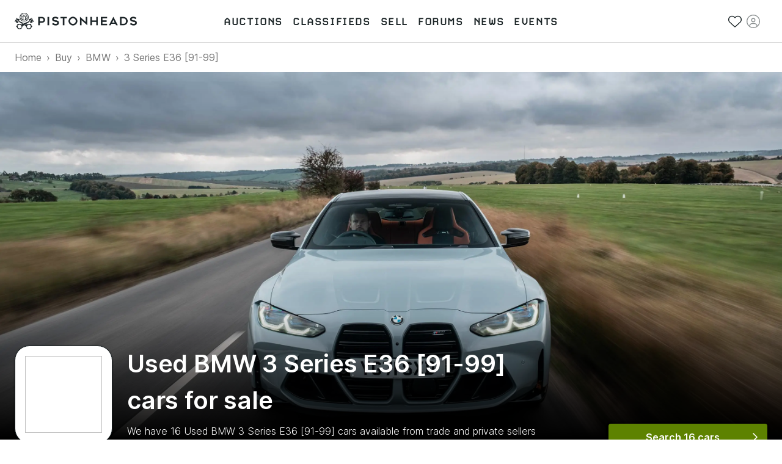

--- FILE ---
content_type: text/html; charset=utf-8
request_url: https://www.pistonheads.com/buy/bmw/e36-3-series-91-99
body_size: 52962
content:
<!DOCTYPE html><html lang="en-GB"><head><meta charSet="utf-8" data-next-head=""/><meta charSet="utf-8"/><meta name="viewport" content="width=device-width, height=device-height, initial-scale=1" data-next-head=""/><link rel="preload" href="/static-assets/fonts/CARBONBold.woff" as="font" crossorigin="" type="font/woff" fetchPriority="high"/><link rel="preload" href="https://fonts.gstatic.com/s/inter/v2/UcC73FwrK3iLTeHuS_fvQtMwCp50KnMa1ZL7W0Q5nw.woff2" as="font" crossorigin="" type="font/woff2" fetchPriority="high"/><link rel="preconnect" href="https://img.pistonheads.com" data-next-head=""/><title data-next-head="">Used BMW 3 Series E36 [91-99] cars for sale - PistonHeads UK</title><link rel="canonical" href="https://www.pistonheads.com/buy/bmw/e36-3-series-91-99" data-next-head=""/><meta name="description" content="Looking for a Used BMW 3 Series E36 [91-99]? Find your ideal Used BMW 3 Series E36 [91-99] from top dealers and private sellers in your area with PistonHeads Classifieds." data-next-head=""/><meta name="og:description" content="Looking for a Used BMW 3 Series E36 [91-99]? Find your ideal Used BMW 3 Series E36 [91-99] from top dealers and private sellers in your area with PistonHeads Classifieds." data-next-head=""/><link rel="apple-touch-icon" sizes="180x180" href="/apple-touch-icon.png"/><link rel="icon" type="image/png" sizes="32x32" href="/favicon-32x32.png"/><link rel="icon" type="image/png" sizes="16x16" href="/favicon-16x16.png"/><link rel="manifest" href="/manifest.json"/><link rel="mask-icon" href="/safari-pinned-tab.svg" color="#5bbad5"/><meta property="fb:pages" content="63162911497"/><meta name="msapplication-TileColor" content="#ffffff"/><meta name="theme-color" content="#ffffff"/><meta name="apple-itunes-app" content="app-id=6740866155"/><link rel="preload" href="/_next/static/css/e480761d32556070.css" as="style"/><link rel="preload" href="/_next/static/css/048db1882c8de832.css" as="style"/><link rel="preload" href="/_next/static/css/8be02edabf6cb706.css" as="style"/><link rel="preload" href="/_next/static/css/46e7cc13fd63079e.css" as="style"/><link rel="preload" href="/_next/static/css/e7dbb3f0cdec990e.css" as="style"/><style>
/* latin */
@font-face {
  font-family: 'Inter';
  font-style: normal;
  font-weight: 300;
  font-display: swap;
  src: url(https://fonts.gstatic.com/s/inter/v2/UcC73FwrK3iLTeHuS_fvQtMwCp50KnMa1ZL7W0Q5nw.woff2) format('woff2');
  unicode-range: U+0000-00FF, U+0131, U+0152-0153, U+02BB-02BC, U+02C6, U+02DA, U+02DC, U+2000-206F, U+2074, U+20AC, U+2122, U+2191, U+2193, U+2212, U+2215, U+FEFF, U+FFFD;
}

/* latin */
@font-face {
  font-family: 'Inter';
  font-style: normal;
  font-weight: 400;
  font-display: swap;
  src: url(https://fonts.gstatic.com/s/inter/v2/UcC73FwrK3iLTeHuS_fvQtMwCp50KnMa1ZL7W0Q5nw.woff2) format('woff2');
  unicode-range: U+0000-00FF, U+0131, U+0152-0153, U+02BB-02BC, U+02C6, U+02DA, U+02DC, U+2000-206F, U+2074, U+20AC, U+2122, U+2191, U+2193, U+2212, U+2215, U+FEFF, U+FFFD;
}

/* latin */
@font-face {
  font-family: 'Inter';
  font-style: normal;
  font-weight: 500;
  font-display: swap;
  src: url(https://fonts.gstatic.com/s/inter/v2/UcC73FwrK3iLTeHuS_fvQtMwCp50KnMa1ZL7W0Q5nw.woff2) format('woff2');
  unicode-range: U+0000-00FF, U+0131, U+0152-0153, U+02BB-02BC, U+02C6, U+02DA, U+02DC, U+2000-206F, U+2074, U+20AC, U+2122, U+2191, U+2193, U+2212, U+2215, U+FEFF, U+FFFD;
}

/* latin */
@font-face {
  font-family: 'Inter';
  font-style: normal;
  font-weight: 600;
  font-display: swap;
  src: url(https://fonts.gstatic.com/s/inter/v2/UcC73FwrK3iLTeHuS_fvQtMwCp50KnMa1ZL7W0Q5nw.woff2) format('woff2');
  unicode-range: U+0000-00FF, U+0131, U+0152-0153, U+02BB-02BC, U+02C6, U+02DA, U+02DC, U+2000-206F, U+2074, U+20AC, U+2122, U+2191, U+2193, U+2212, U+2215, U+FEFF, U+FFFD;
}

/* latin */
@font-face {
  font-family: 'Inter';
  font-style: normal;
  font-weight: 700;
  font-display: swap;
  src: url(https://fonts.gstatic.com/s/inter/v2/UcC73FwrK3iLTeHuS_fvQtMwCp50KnMa1ZL7W0Q5nw.woff2) format('woff2');
  unicode-range: U+0000-00FF, U+0131, U+0152-0153, U+02BB-02BC, U+02C6, U+02DA, U+02DC, U+2000-206F, U+2074, U+20AC, U+2122, U+2191, U+2193, U+2212, U+2215, U+FEFF, U+FFFD;
}</style><style>
/* latin */
@font-face {
  font-family: 'Carbon-Bold';
  font-display: swap;
  src: url(/static-assets/fonts/CARBONBold.woff) format('woff');
  unicode-range: U+0000-00FF, U+0131, U+0152-0153, U+02BB-02BC, U+02C6, U+02DA, U+02DC, U+2000-206F, U+2074, U+20AC, U+2122, U+2191, U+2193, U+2212, U+2215, U+FEFF, U+FFFD;
}
</style><style data-emotion="css n1nidf 1dmnckk 18empux q8lpi9 1wxaqej 1vn8mrx d8ncgd c8wn1b 1qm7cwx mo8ol2 15pe31c">.css-n1nidf{width:100%;margin-left:auto;box-sizing:border-box;margin-right:auto;padding-left:16px;padding-right:16px;}@media (min-width:400px){.css-n1nidf{padding-left:24px;padding-right:24px;}}@media (min-width:1024px){.css-n1nidf{max-width:1024px;}}.css-1dmnckk{box-sizing:border-box;display:-webkit-box;display:-webkit-flex;display:-ms-flexbox;display:flex;-webkit-box-flex-wrap:wrap;-webkit-flex-wrap:wrap;-ms-flex-wrap:wrap;flex-wrap:wrap;width:100%;-webkit-flex-direction:row;-ms-flex-direction:row;flex-direction:row;margin-top:calc(-1 * 24px);width:calc(100% + 24px);margin-left:calc(-1 * 24px);}.css-1dmnckk>.MuiGrid-item{padding-top:24px;}.css-1dmnckk>.MuiGrid-item{padding-left:24px;}.css-18empux{box-sizing:border-box;margin:0;-webkit-flex-direction:row;-ms-flex-direction:row;flex-direction:row;}@media (min-width:1024px){.css-18empux{-webkit-flex-basis:100%;-ms-flex-preferred-size:100%;flex-basis:100%;-webkit-box-flex:0;-webkit-flex-grow:0;-ms-flex-positive:0;flex-grow:0;max-width:100%;}}@media (min-width:1280px){.css-18empux{-webkit-flex-basis:100%;-ms-flex-preferred-size:100%;flex-basis:100%;-webkit-box-flex:0;-webkit-flex-grow:0;-ms-flex-positive:0;flex-grow:0;max-width:100%;}}.css-q8lpi9{background-color:#fff;color:rgba(0, 0, 0, 0.87);-webkit-transition:box-shadow 300ms cubic-bezier(0.4, 0, 0.2, 1) 0ms;transition:box-shadow 300ms cubic-bezier(0.4, 0, 0.2, 1) 0ms;border-radius:4px;box-shadow:var(--Paper-shadow);background-image:var(--Paper-overlay);overflow:hidden;}.css-1wxaqej{box-sizing:border-box;margin:0;-webkit-flex-direction:row;-ms-flex-direction:row;flex-direction:row;}.css-1vn8mrx{box-sizing:border-box;margin:0;-webkit-flex-direction:row;-ms-flex-direction:row;flex-direction:row;}@media (min-width:600px){.css-1vn8mrx{-webkit-flex-basis:16.666667%;-ms-flex-preferred-size:16.666667%;flex-basis:16.666667%;-webkit-box-flex:0;-webkit-flex-grow:0;-ms-flex-positive:0;flex-grow:0;max-width:16.666667%;}}@media (min-width:1024px){.css-1vn8mrx{-webkit-flex-basis:16.666667%;-ms-flex-preferred-size:16.666667%;flex-basis:16.666667%;-webkit-box-flex:0;-webkit-flex-grow:0;-ms-flex-positive:0;flex-grow:0;max-width:16.666667%;}}@media (min-width:1280px){.css-1vn8mrx{-webkit-flex-basis:16.666667%;-ms-flex-preferred-size:16.666667%;flex-basis:16.666667%;-webkit-box-flex:0;-webkit-flex-grow:0;-ms-flex-positive:0;flex-grow:0;max-width:16.666667%;}}.css-d8ncgd{box-sizing:border-box;margin:0;-webkit-flex-direction:row;-ms-flex-direction:row;flex-direction:row;}@media (min-width:600px){.css-d8ncgd{-webkit-flex-basis:66.666667%;-ms-flex-preferred-size:66.666667%;flex-basis:66.666667%;-webkit-box-flex:0;-webkit-flex-grow:0;-ms-flex-positive:0;flex-grow:0;max-width:66.666667%;}}@media (min-width:1024px){.css-d8ncgd{-webkit-flex-basis:66.666667%;-ms-flex-preferred-size:66.666667%;flex-basis:66.666667%;-webkit-box-flex:0;-webkit-flex-grow:0;-ms-flex-positive:0;flex-grow:0;max-width:66.666667%;}}@media (min-width:1280px){.css-d8ncgd{-webkit-flex-basis:66.666667%;-ms-flex-preferred-size:66.666667%;flex-basis:66.666667%;-webkit-box-flex:0;-webkit-flex-grow:0;-ms-flex-positive:0;flex-grow:0;max-width:66.666667%;}}.css-c8wn1b{box-sizing:border-box;margin:0;-webkit-flex-direction:row;-ms-flex-direction:row;flex-direction:row;}@media (min-width:600px){.css-c8wn1b{-webkit-flex-basis:50%;-ms-flex-preferred-size:50%;flex-basis:50%;-webkit-box-flex:0;-webkit-flex-grow:0;-ms-flex-positive:0;flex-grow:0;max-width:50%;}}@media (min-width:1024px){.css-c8wn1b{-webkit-flex-basis:25%;-ms-flex-preferred-size:25%;flex-basis:25%;-webkit-box-flex:0;-webkit-flex-grow:0;-ms-flex-positive:0;flex-grow:0;max-width:25%;}}@media (min-width:1280px){.css-c8wn1b{-webkit-flex-basis:25%;-ms-flex-preferred-size:25%;flex-basis:25%;-webkit-box-flex:0;-webkit-flex-grow:0;-ms-flex-positive:0;flex-grow:0;max-width:25%;}}.css-1qm7cwx{box-sizing:border-box;margin:0;-webkit-flex-direction:row;-ms-flex-direction:row;flex-direction:row;}@media (min-width:1024px){.css-1qm7cwx{-webkit-flex-basis:25%;-ms-flex-preferred-size:25%;flex-basis:25%;-webkit-box-flex:0;-webkit-flex-grow:0;-ms-flex-positive:0;flex-grow:0;max-width:25%;}}@media (min-width:1280px){.css-1qm7cwx{-webkit-flex-basis:25%;-ms-flex-preferred-size:25%;flex-basis:25%;-webkit-box-flex:0;-webkit-flex-grow:0;-ms-flex-positive:0;flex-grow:0;max-width:25%;}}.css-mo8ol2{box-sizing:border-box;margin:0;-webkit-flex-direction:row;-ms-flex-direction:row;flex-direction:row;}@media (min-width:1024px){.css-mo8ol2{-webkit-flex-basis:50%;-ms-flex-preferred-size:50%;flex-basis:50%;-webkit-box-flex:0;-webkit-flex-grow:0;-ms-flex-positive:0;flex-grow:0;max-width:50%;}}@media (min-width:1280px){.css-mo8ol2{-webkit-flex-basis:50%;-ms-flex-preferred-size:50%;flex-basis:50%;-webkit-box-flex:0;-webkit-flex-grow:0;-ms-flex-positive:0;flex-grow:0;max-width:50%;}}.css-15pe31c{box-sizing:border-box;margin:0;-webkit-flex-direction:row;-ms-flex-direction:row;flex-direction:row;}@media (min-width:600px){.css-15pe31c{-webkit-flex-basis:25%;-ms-flex-preferred-size:25%;flex-basis:25%;-webkit-box-flex:0;-webkit-flex-grow:0;-ms-flex-positive:0;flex-grow:0;max-width:25%;}}@media (min-width:1024px){.css-15pe31c{-webkit-flex-basis:25%;-ms-flex-preferred-size:25%;flex-basis:25%;-webkit-box-flex:0;-webkit-flex-grow:0;-ms-flex-positive:0;flex-grow:0;max-width:25%;}}@media (min-width:1280px){.css-15pe31c{-webkit-flex-basis:25%;-ms-flex-preferred-size:25%;flex-basis:25%;-webkit-box-flex:0;-webkit-flex-grow:0;-ms-flex-positive:0;flex-grow:0;max-width:25%;}}</style><link rel="stylesheet" href="/_next/static/css/e480761d32556070.css" data-n-g=""/><link rel="stylesheet" href="/_next/static/css/048db1882c8de832.css" data-n-p=""/><link rel="stylesheet" href="/_next/static/css/8be02edabf6cb706.css" data-n-p=""/><link rel="stylesheet" href="/_next/static/css/46e7cc13fd63079e.css" data-n-p=""/><link rel="stylesheet" href="/_next/static/css/e7dbb3f0cdec990e.css" data-n-p=""/><noscript data-n-css=""></noscript><script defer="" noModule="" src="/_next/static/chunks/polyfills-42372ed130431b0a.js"></script><script src="/_next/static/chunks/webpack-5a3bab2742edaa09.js" defer=""></script><script src="/_next/static/chunks/framework-1e5c997f44bc4bc6.js" defer=""></script><script src="/_next/static/chunks/main-333429f01cd67ba4.js" defer=""></script><script src="/_next/static/chunks/pages/_app-cc50f88b7709df72.js" defer=""></script><script src="/_next/static/chunks/278aa4fa-341c0cec2e9b8eed.js" defer=""></script><script src="/_next/static/chunks/2c25ec24-3711c7687b4ec7f0.js" defer=""></script><script src="/_next/static/chunks/9510-0b33c581e694419d.js" defer=""></script><script src="/_next/static/chunks/2331-2cc9291c31e532ff.js" defer=""></script><script src="/_next/static/chunks/2445-3ce44fcfb3b4656b.js" defer=""></script><script src="/_next/static/chunks/1555-a5cb2d99c5fd45ea.js" defer=""></script><script src="/_next/static/chunks/3898-4dcc02ff3d64388f.js" defer=""></script><script src="/_next/static/chunks/3675-e94404e0ca3bf2db.js" defer=""></script><script src="/_next/static/chunks/6044-2646418a0daa9fc3.js" defer=""></script><script src="/_next/static/chunks/1062-0400497ea17cf274.js" defer=""></script><script src="/_next/static/chunks/5625-ddba7bd243db5877.js" defer=""></script><script src="/_next/static/chunks/2579-6b31a4724ad07d86.js" defer=""></script><script src="/_next/static/chunks/9597-659ff1bd61994293.js" defer=""></script><script src="/_next/static/chunks/3546-8a855858f1322c8a.js" defer=""></script><script src="/_next/static/chunks/1271-3e3dcb8e42849af3.js" defer=""></script><script src="/_next/static/chunks/3090-59acd92835a7ee3c.js" defer=""></script><script src="/_next/static/chunks/4237-aca2ee8be64f0e06.js" defer=""></script><script src="/_next/static/chunks/9269-9524b3560437f0e9.js" defer=""></script><script src="/_next/static/chunks/pages/static-pages/%5BdeviceType%5D/%5Bvariant%5D/buy/%5B...facets%5D-da1db2141d5da452.js" defer=""></script><script src="/_next/static/dQ51KTf4E-wecbOKqXsNH/_buildManifest.js" defer=""></script><script src="/_next/static/dQ51KTf4E-wecbOKqXsNH/_ssgManifest.js" defer=""></script></head><body class="next-body"><link rel="preload" as="image" href="/static-assets/images/pistonheads-logo.svg"/><link rel="preload" href="https://images.ctfassets.net/c9t6u0qhbv9e/3hpwSbYkFxIDPPobdtCwWB/2b7f353c92589ee1292ae00461144cf8/DSCF5336_resize.jpg?fm=webp" as="image" fetchPriority="high"/><link rel="preload" as="image" href="/static-assets/images/app-store-download.svg"/><link rel="preload" as="image" href="/static-assets/images/google-play-download.png"/><div id="__next"><header class="GlobalNav_header__hQEta"><div class="MuiContainer-root Container_root__RcR_t MuiContainer-maxWidthLg Container_maxWidthLgOverride__xkltp css-n1nidf"><div class="GlobalNav_mobile__wvPLf"><div class="MobileNav_root__DE3sX"><button class="Button_button__xUu5i Button_displayAsLink__WO8MB Button_black__tkKzK Button_disabled__09hr2 MobileNav_link__zsaVq MobileNav_hamburger__MDOS3" disabled="" type="button" aria-controls="mobile-menu-drawer" aria-expanded="false"><span class="Button_icon__LE9r4 Button_iconLeft__n9gBc Button_iconLeftNoText__tKG_v"><svg aria-hidden="true" focusable="false" data-prefix="fal" data-icon="bars" class="svg-inline--fa fa-bars " role="img" xmlns="http://www.w3.org/2000/svg" viewBox="0 0 448 512"><path fill="currentColor" d="M0 80c0-8.8 7.2-16 16-16H432c8.8 0 16 7.2 16 16s-7.2 16-16 16H16C7.2 96 0 88.8 0 80zM0 240c0-8.8 7.2-16 16-16H432c8.8 0 16 7.2 16 16s-7.2 16-16 16H16c-8.8 0-16-7.2-16-16zM448 400c0 8.8-7.2 16-16 16H16c-8.8 0-16-7.2-16-16s7.2-16 16-16H432c8.8 0 16 7.2 16 16z"></path></svg></span><span class="Button_linkText__FxdL9 Button_hideText__rVGRM">Toggle main menu</span></button><a class="Link_root__9Sxss Button_button__xUu5i Button_displayAsLink__WO8MB Logo_link__O4R_5 MobileNav_logo__w7zn3" data-gtm-event-action="logo click" data-gtm-event-category="navigation" aria-label="PistonHeads homepage" href="/"><img class="Logo_image__FG91M" src="/static-assets/images/pistonheads-logo.svg" alt=""/></a><ul class="List_root__V9_rH MobileNav_list__kwcOS List_disableListStyle__dIXqN"><li class="ListItem_root__1CjR1"><a class="Link_root__9Sxss Link_black__pn3og Button_button__xUu5i Button_displayAsLink__WO8MB Button_black__tkKzK MobileNav_link__zsaVq" data-gtm-event-action="saved stuff click" data-gtm-event-category="navigation" href="/account/saved/listings"><span class="Button_icon__LE9r4 Button_iconLeft__n9gBc Button_iconLeftNoText__tKG_v"><svg aria-hidden="true" focusable="false" data-prefix="fal" data-icon="heart" class="svg-inline--fa fa-heart " role="img" xmlns="http://www.w3.org/2000/svg" viewBox="0 0 512 512"><path fill="currentColor" d="M244 130.6l-12-13.5-4.2-4.7c-26-29.2-65.3-42.8-103.8-35.8c-53.3 9.7-92 56.1-92 110.3v3.5c0 32.3 13.4 63.1 37.1 85.1L253 446.8c.8 .7 1.9 1.2 3 1.2s2.2-.4 3-1.2L443 275.5c23.6-22 37-52.8 37-85.1v-3.5c0-54.2-38.7-100.6-92-110.3c-38.5-7-77.8 6.6-103.8 35.8l-4.2 4.7-12 13.5c-3 3.4-7.4 5.4-12 5.4s-8.9-2-12-5.4zm34.9-57.1C311 48.4 352.7 37.7 393.7 45.1C462.2 57.6 512 117.3 512 186.9v3.5c0 36-13.1 70.6-36.6 97.5c-3.4 3.8-6.9 7.5-10.7 11l-184 171.3c-.8 .8-1.7 1.5-2.6 2.2c-6.3 4.9-14.1 7.5-22.1 7.5c-9.2 0-18-3.5-24.8-9.7L47.2 299c-3.8-3.5-7.3-7.2-10.7-11C13.1 261 0 226.4 0 190.4v-3.5C0 117.3 49.8 57.6 118.3 45.1c40.9-7.4 82.6 3.2 114.7 28.4c6.7 5.3 13 11.1 18.7 17.6l4.2 4.7 4.2-4.7c4.2-4.7 8.6-9.1 13.3-13.1c1.8-1.5 3.6-3 5.4-4.5z"></path></svg></span><span class="Button_linkText__FxdL9 Button_hideText__rVGRM">Saved</span></a></li><li class="ListItem_root__1CjR1"><div class="Button_button__xUu5i Button_displayAsLink__WO8MB Button_black__tkKzK Button_disabled__09hr2 MobileNav_link__zsaVq"><span class="Button_icon__LE9r4 Button_iconLeft__n9gBc Button_iconLeftNoText__tKG_v"><svg aria-hidden="true" focusable="false" data-prefix="fal" data-icon="circle-user" class="svg-inline--fa fa-circle-user " role="img" xmlns="http://www.w3.org/2000/svg" viewBox="0 0 512 512"><path fill="currentColor" d="M412.1 416.6C398.1 361.1 347.9 320 288 320H224c-59.9 0-110.1 41.1-124.1 96.6C58 375.9 32 319 32 256C32 132.3 132.3 32 256 32s224 100.3 224 224c0 63-26 119.9-67.9 160.6zm-28.5 23.4C347.5 465.2 303.5 480 256 480s-91.5-14.8-127.7-39.9c4-49.3 45.3-88.1 95.7-88.1h64c50.4 0 91.6 38.8 95.7 88.1zM256 512A256 256 0 1 0 256 0a256 256 0 1 0 0 512zm0-256a48 48 0 1 1 0-96 48 48 0 1 1 0 96zm-80-48a80 80 0 1 0 160 0 80 80 0 1 0 -160 0z"></path></svg></span><span class="Button_linkText__FxdL9 Button_hideText__rVGRM">Sign in</span></div></li></ul><div class="MobileNav_overlay__sbflc" aria-hidden="true"></div><div id="mobile-menu-drawer" aria-hidden="true" class="MobileNav_drawer__2Bmqb"><div tabindex="-1" data-testid="sentinelStart"></div><div class="MobileNav_drawerContent__lZVQS" tabindex="-1"><button class="Button_button__xUu5i Button_displayAsLink__WO8MB Button_black__tkKzK MobileNav_link__zsaVq MobileNav_close__LSb5A" type="button"><span class="Button_icon__LE9r4 Button_iconLeft__n9gBc Button_iconLeftNoText__tKG_v"><svg aria-hidden="true" focusable="false" data-prefix="fal" data-icon="xmark" class="svg-inline--fa fa-xmark " role="img" xmlns="http://www.w3.org/2000/svg" viewBox="0 0 384 512"><path fill="currentColor" d="M324.5 411.1c6.2 6.2 16.4 6.2 22.6 0s6.2-16.4 0-22.6L214.6 256 347.1 123.5c6.2-6.2 6.2-16.4 0-22.6s-16.4-6.2-22.6 0L192 233.4 59.5 100.9c-6.2-6.2-16.4-6.2-22.6 0s-6.2 16.4 0 22.6L169.4 256 36.9 388.5c-6.2 6.2-6.2 16.4 0 22.6s16.4 6.2 22.6 0L192 278.6 324.5 411.1z"></path></svg></span><span class="Button_linkText__FxdL9 Button_hideText__rVGRM">Close</span></button><nav aria-label="Main menu"><ul class="List_root__V9_rH NavList_list__akFdf NavList_vertical__nmJ1R List_disableListStyle__dIXqN"><li class="ListItem_root__1CjR1 NavList_item__xd70q"><a class="Link_root__9Sxss Link_black__pn3og Button_button__xUu5i Button_displayAsLink__WO8MB Button_black__tkKzK NavList_link__Cw4ON" data-gtm-event-action="auctions" data-gtm-event-category="navigation" data-active="false" href="/buy/auctions"><span class="Button_icon__LE9r4 Button_iconLeft__n9gBc NavList_icon__F_7if"><svg aria-hidden="true" focusable="false" data-prefix="fal" data-icon="gavel" class="svg-inline--fa fa-gavel " role="img" xmlns="http://www.w3.org/2000/svg" viewBox="0 0 512 512"><path fill="currentColor" d="M315.3 4.7c6.2 6.2 6.2 16.4 0 22.6L302.6 40 472 209.4l12.7-12.7c6.2-6.2 16.4-6.2 22.6 0s6.2 16.4 0 22.6l-24 24-96 96-24 24c-6.2 6.2-16.4 6.2-22.6 0s-6.2-16.4 0-22.6L353.4 328 184 158.6l-12.7 12.7c-6.2 6.2-16.4 6.2-22.6 0s-6.2-16.4 0-22.6l24-24 96-96 24-24c6.2-6.2 16.4-6.2 22.6 0zM206.6 136L376 305.4 449.4 232 280 62.6 206.6 136zM144 320L32 432l48 48L192 368l-48-48zm-22.6-22.6c12.5-12.5 32.8-12.5 45.3 0l12.7 12.7 49.8-49.8 22.6 22.6-49.8 49.8 12.7 12.7c12.5 12.5 12.5 32.8 0 45.3l-112 112c-12.5 12.5-32.8 12.5-45.3 0l-48-48c-12.5-12.5-12.5-32.8 0-45.3l112-112z"></path></svg></span><span class="NavList_text__Um5Q4">Auctions</span></a></li><li class="ListItem_root__1CjR1 NavList_item__xd70q"><a class="Link_root__9Sxss Link_black__pn3og Button_button__xUu5i Button_displayAsLink__WO8MB Button_black__tkKzK NavList_link__Cw4ON" data-gtm-event-action="classifieds" data-gtm-event-category="navigation" data-active="false" href="/buy/search"><span class="Button_icon__LE9r4 Button_iconLeft__n9gBc NavList_icon__F_7if"><svg aria-hidden="true" focusable="false" data-prefix="fal" data-icon="car-side" class="svg-inline--fa fa-car-side " role="img" xmlns="http://www.w3.org/2000/svg" viewBox="0 0 640 512"><path fill="currentColor" d="M171.3 64H224V80v96 16H87.6l39.1-97.8C134.1 75.9 151.7 64 171.3 64zM256 192V176 80 64h97.2c14.6 0 28.4 6.6 37.5 18l88 110H256zm263.9 .2L415.7 62c-15.2-19-38.2-30-62.5-30H171.3c-32.7 0-62.1 19.9-74.3 50.3L52.8 193C22.8 198.3 0 224.5 0 256V368c0 17.7 14.3 32 32 32H65.3c7.6 45.4 47.1 80 94.7 80s87.1-34.6 94.7-80H385.3c7.6 45.4 47.1 80 94.7 80s87.1-34.6 94.7-80H608c17.7 0 32-14.3 32-32V320c0-68-53.1-123.7-120.1-127.8zM542 400c-7.1 27.6-32.2 48-62 48s-54.9-20.4-62-48c-1.3-5.1-2-10.5-2-16s.7-10.9 2-16c7.1-27.6 32.2-48 62-48s54.9 20.4 62 48c1.3 5.1 2 10.5 2 16s-.7 10.9-2 16zM385.3 368H254.7c-7.6-45.4-47.1-80-94.7-80s-87.1 34.6-94.7 80H32V256c0-17.7 14.3-32 32-32H512c53 0 96 43 96 96v48H574.7c-7.6-45.4-47.1-80-94.7-80s-87.1 34.6-94.7 80zM160 448c-29.8 0-54.9-20.4-62-48c-1.3-5.1-2-10.5-2-16s.7-10.9 2-16c7.1-27.6 32.2-48 62-48s54.9 20.4 62 48c1.3 5.1 2 10.5 2 16s-.7 10.9-2 16c-7.1 27.6-32.2 48-62 48z"></path></svg></span><span class="NavList_text__Um5Q4">Classifieds</span></a></li><li class="ListItem_root__1CjR1 NavList_item__xd70q"><a class="Link_root__9Sxss Link_black__pn3og Button_button__xUu5i Button_displayAsLink__WO8MB Button_black__tkKzK NavList_link__Cw4ON" data-gtm-event-action="sell" data-gtm-event-category="navigation" data-active="false" href="/sell"><span class="Button_icon__LE9r4 Button_iconLeft__n9gBc NavList_icon__F_7if"><svg aria-hidden="true" focusable="false" data-prefix="fal" data-icon="tag" class="svg-inline--fa fa-tag " role="img" xmlns="http://www.w3.org/2000/svg" viewBox="0 0 448 512"><path fill="currentColor" d="M32 229.5V80c0-8.8 7.2-16 16-16H197.5c8.5 0 16.6 3.4 22.6 9.4l176 176c12.5 12.5 12.5 32.8 0 45.3L262.6 428.1c-12.5 12.5-32.8 12.5-45.3 0l-176-176L18.7 274.7l22.6-22.6c-6-6-9.4-14.1-9.4-22.6zm-32 0c0 17 6.7 33.3 18.7 45.3l176 176c25 25 65.5 25 90.5 0L418.7 317.3c25-25 25-65.5 0-90.5l-176-176c-12-12-28.3-18.7-45.3-18.7H48C21.5 32 0 53.5 0 80V229.5zM112 168a24 24 0 1 0 0-48 24 24 0 1 0 0 48z"></path></svg></span><span class="NavList_text__Um5Q4">Sell</span></a></li><li class="ListItem_root__1CjR1 NavList_item__xd70q"><a class="Link_root__9Sxss Link_black__pn3og Button_button__xUu5i Button_displayAsLink__WO8MB Button_black__tkKzK NavList_link__Cw4ON" data-gtm-event-action="forums" data-gtm-event-category="navigation" href="/gassing" data-active="false"><span class="Button_icon__LE9r4 Button_iconLeft__n9gBc NavList_icon__F_7if"><svg aria-hidden="true" focusable="false" data-prefix="fal" data-icon="users" class="svg-inline--fa fa-users " role="img" xmlns="http://www.w3.org/2000/svg" viewBox="0 0 640 512"><path fill="currentColor" d="M96 80a48 48 0 1 1 96 0A48 48 0 1 1 96 80zm128 0A80 80 0 1 0 64 80a80 80 0 1 0 160 0zm96 80a64 64 0 1 1 0 128 64 64 0 1 1 0-128zm0 160a96 96 0 1 0 0-192 96 96 0 1 0 0 192zm-58.7 64H378.7c54.2 0 98.4 42.5 101.2 96H160.1c2.8-53.5 47-96 101.2-96zm0-32C187.7 352 128 411.7 128 485.3c0 14.7 11.9 26.7 26.7 26.7H485.3c14.7 0 26.7-11.9 26.7-26.7C512 411.7 452.3 352 378.7 352H261.3zM512 32a48 48 0 1 1 0 96 48 48 0 1 1 0-96zm0 128A80 80 0 1 0 512 0a80 80 0 1 0 0 160zm16 64c44.2 0 80 35.8 80 80c0 8.8 7.2 16 16 16s16-7.2 16-16c0-61.9-50.1-112-112-112H444c2.6 10.2 4 21 4 32h80zm-336 0c0-11 1.4-21.8 4-32H112C50.1 192 0 242.1 0 304c0 8.8 7.2 16 16 16s16-7.2 16-16c0-44.2 35.8-80 80-80h80z"></path></svg></span><span class="NavList_text__Um5Q4">Forums</span></a></li><li class="ListItem_root__1CjR1 NavList_item__xd70q"><a class="Link_root__9Sxss Link_black__pn3og Button_button__xUu5i Button_displayAsLink__WO8MB Button_black__tkKzK NavList_link__Cw4ON" data-gtm-event-action="news" data-gtm-event-category="navigation" data-active="false" href="/news"><span class="Button_icon__LE9r4 Button_iconLeft__n9gBc NavList_icon__F_7if"><svg aria-hidden="true" focusable="false" data-prefix="fal" data-icon="newspaper" class="svg-inline--fa fa-newspaper " role="img" xmlns="http://www.w3.org/2000/svg" viewBox="0 0 512 512"><path fill="currentColor" d="M160 64c-17.7 0-32 14.3-32 32V416c0 11.7-3.1 22.6-8.6 32H432c26.5 0 48-21.5 48-48V96c0-17.7-14.3-32-32-32H160zM64 480c-35.3 0-64-28.7-64-64V160c0-35.3 28.7-64 64-64v32c-17.7 0-32 14.3-32 32V416c0 17.7 14.3 32 32 32s32-14.3 32-32V96c0-35.3 28.7-64 64-64H448c35.3 0 64 28.7 64 64V400c0 44.2-35.8 80-80 80H64zM384 112c0-8.8 7.2-16 16-16h32c8.8 0 16 7.2 16 16s-7.2 16-16 16H400c-8.8 0-16-7.2-16-16zm0 64c0-8.8 7.2-16 16-16h32c8.8 0 16 7.2 16 16s-7.2 16-16 16H400c-8.8 0-16-7.2-16-16zm0 64c0-8.8 7.2-16 16-16h32c8.8 0 16 7.2 16 16s-7.2 16-16 16H400c-8.8 0-16-7.2-16-16zM160 304c0-8.8 7.2-16 16-16H432c8.8 0 16 7.2 16 16s-7.2 16-16 16H176c-8.8 0-16-7.2-16-16zm0 64c0-8.8 7.2-16 16-16H432c8.8 0 16 7.2 16 16s-7.2 16-16 16H176c-8.8 0-16-7.2-16-16zm32-144H320V128H192v96zM160 120c0-13.3 10.7-24 24-24H328c13.3 0 24 10.7 24 24V232c0 13.3-10.7 24-24 24H184c-13.3 0-24-10.7-24-24V120z"></path></svg></span><span class="NavList_text__Um5Q4">News</span></a></li><li class="ListItem_root__1CjR1 NavList_item__xd70q"><a class="Link_root__9Sxss Link_black__pn3og Button_button__xUu5i Button_displayAsLink__WO8MB Button_black__tkKzK NavList_link__Cw4ON" data-gtm-event-action="events" data-gtm-event-category="navigation" data-active="false" href="/belong"><span class="Button_icon__LE9r4 Button_iconLeft__n9gBc NavList_icon__F_7if"><svg aria-hidden="true" focusable="false" data-prefix="fal" data-icon="calendar-day" class="svg-inline--fa fa-calendar-day " role="img" xmlns="http://www.w3.org/2000/svg" viewBox="0 0 448 512"><path fill="currentColor" d="M128 16c0-8.8-7.2-16-16-16s-16 7.2-16 16V64H64C28.7 64 0 92.7 0 128v32 32V448c0 35.3 28.7 64 64 64H384c35.3 0 64-28.7 64-64V192 160 128c0-35.3-28.7-64-64-64H352V16c0-8.8-7.2-16-16-16s-16 7.2-16 16V64H128V16zM32 192H416V448c0 17.7-14.3 32-32 32H64c-17.7 0-32-14.3-32-32V192zM64 96H384c17.7 0 32 14.3 32 32v32H32V128c0-17.7 14.3-32 32-32zm40 160h80c4.4 0 8 3.6 8 8v80c0 4.4-3.6 8-8 8H104c-4.4 0-8-3.6-8-8V264c0-4.4 3.6-8 8-8zm-40 8v80c0 22.1 17.9 40 40 40h80c22.1 0 40-17.9 40-40V264c0-22.1-17.9-40-40-40H104c-22.1 0-40 17.9-40 40z"></path></svg></span><span class="NavList_text__Um5Q4">Events</span></a></li></ul></nav></div><div tabindex="-1" data-testid="sentinelEnd"></div></div><div id="mobile-account-menu-drawer" aria-hidden="true" class="MobileNav_drawer__2Bmqb MobileNav_account__f9amw"><div tabindex="-1" data-testid="sentinelStart"></div><div class="MobileNav_drawerContent__lZVQS" tabindex="-1"><button class="Button_button__xUu5i Button_displayAsLink__WO8MB Button_black__tkKzK MobileNav_link__zsaVq MobileNav_close__LSb5A" type="button"><span class="Button_icon__LE9r4 Button_iconLeft__n9gBc Button_iconLeftNoText__tKG_v"><svg aria-hidden="true" focusable="false" data-prefix="fal" data-icon="xmark" class="svg-inline--fa fa-xmark " role="img" xmlns="http://www.w3.org/2000/svg" viewBox="0 0 384 512"><path fill="currentColor" d="M324.5 411.1c6.2 6.2 16.4 6.2 22.6 0s6.2-16.4 0-22.6L214.6 256 347.1 123.5c6.2-6.2 6.2-16.4 0-22.6s-16.4-6.2-22.6 0L192 233.4 59.5 100.9c-6.2-6.2-16.4-6.2-22.6 0s-6.2 16.4 0 22.6L169.4 256 36.9 388.5c-6.2 6.2-6.2 16.4 0 22.6s16.4 6.2 22.6 0L192 278.6 324.5 411.1z"></path></svg></span><span class="Button_linkText__FxdL9 Button_hideText__rVGRM">Close</span></button><nav aria-label="Account menu"><ul class="List_root__V9_rH AccountNavList_list__F4yZ7 List_disableListStyle__dIXqN"><li class="ListItem_root__1CjR1 AccountNavList_item__AV8AL"><a class="Link_root__9Sxss Link_black__pn3og Button_button__xUu5i Button_displayAsLink__WO8MB Button_black__tkKzK AccountNavList_link__jsQ22" data-gtm-event-action="account personal details click" data-gtm-event-category="navigation" href="/account/edituser"><span class="Button_icon__LE9r4 Button_iconLeft__n9gBc AccountNavList_icon__aAFgB"><svg aria-hidden="true" focusable="false" data-prefix="fal" data-icon="user" class="svg-inline--fa fa-user " role="img" xmlns="http://www.w3.org/2000/svg" viewBox="0 0 448 512"><path fill="currentColor" d="M320 128a96 96 0 1 0 -192 0 96 96 0 1 0 192 0zM96 128a128 128 0 1 1 256 0A128 128 0 1 1 96 128zM32 480H416c-1.2-79.7-66.2-144-146.3-144H178.3c-80 0-145 64.3-146.3 144zM0 482.3C0 383.8 79.8 304 178.3 304h91.4C368.2 304 448 383.8 448 482.3c0 16.4-13.3 29.7-29.7 29.7H29.7C13.3 512 0 498.7 0 482.3z"></path></svg></span>Personal details</a></li><li class="ListItem_root__1CjR1 AccountNavList_item__AV8AL"><a class="Link_root__9Sxss Link_black__pn3og Button_button__xUu5i Button_displayAsLink__WO8MB Button_black__tkKzK AccountNavList_link__jsQ22" data-gtm-event-action="account settings click" data-gtm-event-category="navigation" href="/me/edit"><span class="Button_icon__LE9r4 Button_iconLeft__n9gBc AccountNavList_icon__aAFgB"><svg aria-hidden="true" focusable="false" data-prefix="fal" data-icon="gear" class="svg-inline--fa fa-gear " role="img" xmlns="http://www.w3.org/2000/svg" viewBox="0 0 512 512"><path fill="currentColor" d="M223.3 37.8c.4-1.5 1.3-2.8 2.4-3.8c9.9-1.3 20-2 30.3-2s20.4 .7 30.3 2c1.1 1 1.9 2.3 2.4 3.8l13.7 47.7c3.5 12.1 12.2 21.1 22.5 26.1c7.6 3.6 14.8 7.8 21.7 12.5c9.4 6.5 21.7 9.5 33.9 6.5l48.2-12c1.5-.4 3-.3 4.4 .2c5.4 6.9 10.4 14.2 14.9 21.8l4.3 7.4c4.2 7.5 7.9 15.3 11.2 23.3c-.3 1.5-1 2.9-2.1 4L426.8 211c-8.7 9-12.2 21.1-11.3 32.5c.3 4.1 .5 8.3 .5 12.5s-.2 8.4-.5 12.5c-.9 11.4 2.6 23.5 11.3 32.5l34.5 35.7c1.1 1.1 1.8 2.5 2.1 4c-3.3 8-7 15.8-11.2 23.4l-4.2 7.3c-4.6 7.6-9.6 14.8-14.9 21.8c-1.4 .5-2.9 .5-4.4 .2l-48.2-12c-12.2-3-24.4 0-33.9 6.5c-6.9 4.7-14.1 8.9-21.7 12.5c-10.3 4.9-19.1 14-22.5 26.1l-13.7 47.7c-.4 1.5-1.3 2.8-2.4 3.8c-9.9 1.3-20 2-30.3 2s-20.4-.7-30.3-2c-1.1-1-1.9-2.3-2.4-3.8l-13.7-47.7c-3.5-12.1-12.2-21.1-22.5-26.1c-7.6-3.6-14.8-7.8-21.7-12.5c-9.4-6.5-21.7-9.5-33.9-6.5l-48.2 12c-1.5 .4-3 .3-4.4-.2c-5.4-7-10.4-14.2-15-21.8l-4.2-7.3c-4.2-7.5-7.9-15.3-11.2-23.4c.3-1.5 1-2.9 2.1-4L85.2 301c8.7-9 12.2-21.1 11.3-32.5c-.3-4.1-.5-8.3-.5-12.5s.2-8.4 .5-12.5c.9-11.4-2.6-23.5-11.3-32.5L50.7 175.2c-1.1-1.1-1.8-2.5-2.1-4c3.3-8 7-15.8 11.2-23.4l4.2-7.3c4.6-7.6 9.6-14.8 15-21.8c1.4-.5 2.9-.5 4.4-.2l48.2 12c12.2 3 24.4 0 33.9-6.5c6.9-4.7 14.1-8.9 21.7-12.5c10.3-4.9 19.1-14 22.5-26.1l13.7-47.7zM256 0c-13 0-25.9 1-38.4 2.9c-1.7 .3-3.4 .8-5 1.6c-9.5 4.9-16.9 13.6-20 24.5L178.9 76.7c-.6 2.2-2.5 4.5-5.6 6c-9.1 4.3-17.8 9.4-26 15c-2.8 1.9-5.8 2.4-8 1.8l-48.2-12C80.2 84.8 69 86.9 60 92.6c-1.5 .9-2.8 2.1-3.9 3.5C49 105 42.4 114.3 36.5 124.1l-.1 .3L32 132l-.1 .3c-5.4 9.8-10.2 19.9-14.3 30.4c-.6 1.6-1 3.3-1.1 5c-.5 10.8 3.3 21.6 11.2 29.8l34.5 35.7c1.6 1.7 2.7 4.4 2.4 7.8c-.4 5-.6 10-.6 15s.2 10.1 .6 15c.3 3.4-.8 6.2-2.4 7.8L27.7 314.6c-7.9 8.2-11.7 19-11.2 29.8c.1 1.7 .5 3.4 1.1 5c4.1 10.5 8.9 20.6 14.3 30.4l.1 .3 4.4 7.6 .1 .3c5.9 9.8 12.4 19.2 19.6 28.1c1.1 1.4 2.4 2.6 3.9 3.5c9 5.7 20.2 7.8 31.1 5.1l48.2-12c2.2-.6 5.2-.1 8 1.8c8.2 5.7 16.9 10.7 26 15c3.1 1.5 4.9 3.8 5.6 6L192.6 483c3.1 10.8 10.5 19.5 20 24.5c1.6 .8 3.2 1.4 5 1.6C230.1 511 243 512 256 512s25.9-1 38.4-2.9c1.7-.3 3.4-.8 5-1.6c9.5-4.9 16.9-13.6 20-24.5l13.7-47.7c.6-2.2 2.5-4.5 5.6-6c9.1-4.3 17.8-9.4 26-15c2.8-1.9 5.8-2.4 8-1.8l48.2 12c10.9 2.7 22.1 .7 31.1-5.1c1.5-.9 2.8-2.1 3.9-3.5c7.1-8.9 13.6-18.2 19.5-28l.1-.3L480 380l.1-.3c5.4-9.7 10.2-19.9 14.3-30.4c.6-1.6 1-3.3 1.1-5c.5-10.8-3.3-21.6-11.2-29.8l-34.5-35.7c-1.6-1.7-2.7-4.4-2.4-7.8c.4-5 .6-10 .6-15s-.2-10.1-.6-15c-.3-3.4 .8-6.2 2.4-7.8l34.5-35.7c7.9-8.2 11.7-19 11.2-29.8c-.1-1.7-.5-3.4-1.1-5c-4.1-10.5-8.9-20.6-14.3-30.4l-.1-.3-4.4-7.6-.1-.3c-5.9-9.8-12.4-19.2-19.5-28c-1.1-1.4-2.4-2.6-3.9-3.5c-9-5.7-20.2-7.8-31.1-5.1l-48.2 12c-2.2 .6-5.2 .1-8-1.8c-8.2-5.7-16.9-10.7-26-15c-3.1-1.5-4.9-3.8-5.6-6L319.4 29c-3.1-10.8-10.5-19.5-20-24.5c-1.6-.8-3.2-1.4-5-1.6C281.9 1 269 0 256 0zM200 256a56 56 0 1 1 112 0 56 56 0 1 1 -112 0zm144 0a88 88 0 1 0 -176 0 88 88 0 1 0 176 0z"></path></svg></span>Account settings</a></li><li class="ListItem_root__1CjR1 AccountNavList_item__AV8AL"><a class="Link_root__9Sxss Link_black__pn3og Button_button__xUu5i Button_displayAsLink__WO8MB Button_black__tkKzK AccountNavList_link__jsQ22" data-gtm-event-action="account payment card click" data-gtm-event-category="navigation" href="/account/paymentcard"><span class="Button_icon__LE9r4 Button_iconLeft__n9gBc AccountNavList_icon__aAFgB"><svg aria-hidden="true" focusable="false" data-prefix="fal" data-icon="credit-card" class="svg-inline--fa fa-credit-card " role="img" xmlns="http://www.w3.org/2000/svg" viewBox="0 0 576 512"><path fill="currentColor" d="M64 64C46.3 64 32 78.3 32 96v32H544V96c0-17.7-14.3-32-32-32H64zM32 160v64H544V160H32zm0 96V416c0 17.7 14.3 32 32 32H512c17.7 0 32-14.3 32-32V256H32zM0 96C0 60.7 28.7 32 64 32H512c35.3 0 64 28.7 64 64V416c0 35.3-28.7 64-64 64H64c-35.3 0-64-28.7-64-64V96zM96 368c0-8.8 7.2-16 16-16h64c8.8 0 16 7.2 16 16s-7.2 16-16 16H112c-8.8 0-16-7.2-16-16zm128 0c0-8.8 7.2-16 16-16H368c8.8 0 16 7.2 16 16s-7.2 16-16 16H240c-8.8 0-16-7.2-16-16z"></path></svg></span>Payment card</a></li><li class="ListItem_root__1CjR1 AccountNavList_item__AV8AL"><a class="Link_root__9Sxss Link_black__pn3og Button_button__xUu5i Button_displayAsLink__WO8MB Button_black__tkKzK AccountNavList_link__jsQ22" data-gtm-event-action="account selling click" data-gtm-event-category="navigation" href="/account/myadverts"><span class="Button_icon__LE9r4 Button_iconLeft__n9gBc AccountNavList_icon__aAFgB"><svg aria-hidden="true" focusable="false" data-prefix="fal" data-icon="tag" class="svg-inline--fa fa-tag " role="img" xmlns="http://www.w3.org/2000/svg" viewBox="0 0 448 512"><path fill="currentColor" d="M32 229.5V80c0-8.8 7.2-16 16-16H197.5c8.5 0 16.6 3.4 22.6 9.4l176 176c12.5 12.5 12.5 32.8 0 45.3L262.6 428.1c-12.5 12.5-32.8 12.5-45.3 0l-176-176L18.7 274.7l22.6-22.6c-6-6-9.4-14.1-9.4-22.6zm-32 0c0 17 6.7 33.3 18.7 45.3l176 176c25 25 65.5 25 90.5 0L418.7 317.3c25-25 25-65.5 0-90.5l-176-176c-12-12-28.3-18.7-45.3-18.7H48C21.5 32 0 53.5 0 80V229.5zM112 168a24 24 0 1 0 0-48 24 24 0 1 0 0 48z"></path></svg></span>Selling</a></li><li class="ListItem_root__1CjR1 AccountNavList_item__AV8AL AccountNavList_delimeter__IXQhb"><a class="Link_root__9Sxss Link_black__pn3og Button_button__xUu5i Button_displayAsLink__WO8MB Button_black__tkKzK AccountNavList_link__jsQ22" data-gtm-event-action="account forum click" data-gtm-event-category="navigation" href="/gassing/mytopics.asp"><span class="Button_icon__LE9r4 Button_iconLeft__n9gBc AccountNavList_icon__aAFgB"><svg aria-hidden="true" focusable="false" data-prefix="fal" data-icon="comments" class="svg-inline--fa fa-comments " role="img" xmlns="http://www.w3.org/2000/svg" viewBox="0 0 640 512"><path fill="currentColor" d="M32 176c0-74.8 73.7-144 176-144s176 69.2 176 144s-73.7 144-176 144c-15.3 0-30.6-1.9-46.3-5c-3.5-.7-7.1-.2-10.2 1.4c-6.1 3.1-12 6-18 8.7c-28.4 12.9-60.2 23.1-91.5 26c14.9-19 26.8-39.7 37.6-59.9c3.3-6.1 2.3-13.6-2.5-18.6C50 244.2 32 213.1 32 176zM208 0C93.1 0 0 78.9 0 176c0 44.2 19.8 80.1 46 110c-11.7 21-24 40.6-39.5 57.5l0 0-.1 .1c-6.5 7-8.2 17.1-4.4 25.8C5.8 378.3 14.4 384 24 384c43 0 86.5-13.3 122.7-29.7c4.9-2.2 9.6-4.5 14.3-6.8c15.3 2.8 30.9 4.6 47 4.6c114.9 0 208-78.9 208-176S322.9 0 208 0zM447.4 160.5C541.6 167 608 233 608 304c0 37.1-18 68.2-45.1 96.6c-4.8 5-5.8 12.5-2.5 18.6c10.9 20.2 22.7 40.8 37.6 59.9c-31.3-3-63.2-13.2-91.5-26c-6-2.7-11.9-5.6-18-8.7c-3.2-1.6-6.8-2.1-10.2-1.4c-15.6 3.1-30.9 5-46.3 5c-68.2 0-123.6-30.7-153.1-73.3c-11 3-22.3 5.2-33.8 6.8C279 439.8 349.9 480 432 480c16.1 0 31.7-1.8 47-4.6c4.6 2.3 9.4 4.6 14.3 6.8C529.5 498.7 573 512 616 512c9.6 0 18.2-5.7 22-14.5c3.8-8.7 2-18.9-4.4-25.8l-.1-.1 0 0c-15.5-17-27.8-36.5-39.5-57.5c26.2-29.9 46-65.8 46-110c0-94.4-87.8-171.5-198.2-175.8c2.8 10.4 4.7 21.2 5.6 32.3z"></path></svg></span>Forum topics &amp; replies</a></li><li class="ListItem_root__1CjR1 AccountNavList_item__AV8AL"><a class="Link_root__9Sxss Link_black__pn3og Button_button__xUu5i Button_displayAsLink__WO8MB Button_black__tkKzK AccountNavList_link__jsQ22" data-gtm-event-action="account sign out click" data-gtm-event-category="navigation" href="/account/logout"><span class="Button_icon__LE9r4 Button_iconLeft__n9gBc AccountNavList_icon__aAFgB"><svg aria-hidden="true" focusable="false" data-prefix="fal" data-icon="arrow-right-from-bracket" class="svg-inline--fa fa-arrow-right-from-bracket " role="img" xmlns="http://www.w3.org/2000/svg" viewBox="0 0 512 512"><path fill="currentColor" d="M507.3 267.3c6.2-6.2 6.2-16.4 0-22.6l-128-128c-6.2-6.2-16.4-6.2-22.6 0s-6.2 16.4 0 22.6L457.4 240 176 240c-8.8 0-16 7.2-16 16s7.2 16 16 16l281.4 0L356.7 372.7c-6.2 6.2-6.2 16.4 0 22.6s16.4 6.2 22.6 0l128-128zM176 64c8.8 0 16-7.2 16-16s-7.2-16-16-16L80 32C35.8 32 0 67.8 0 112L0 400c0 44.2 35.8 80 80 80l96 0c8.8 0 16-7.2 16-16s-7.2-16-16-16l-96 0c-26.5 0-48-21.5-48-48l0-288c0-26.5 21.5-48 48-48l96 0z"></path></svg></span>Sign out</a></li></ul></nav></div><div tabindex="-1" data-testid="sentinelEnd"></div></div></div></div><div class="GlobalNav_desktop__So0v3"><div class="DesktopNav_root__yfsn0"><a class="Link_root__9Sxss Button_button__xUu5i Button_displayAsLink__WO8MB Logo_link__O4R_5 DesktopNav_logo__5xAE2" data-gtm-event-action="logo click" data-gtm-event-category="navigation" aria-label="PistonHeads homepage" href="/"><img class="Logo_image__FG91M" src="/static-assets/images/pistonheads-logo.svg" alt=""/></a><nav aria-label="Main menu"><ul class="List_root__V9_rH NavList_list__akFdf List_disableListStyle__dIXqN"><li class="ListItem_root__1CjR1 NavList_item__xd70q"><a class="Link_root__9Sxss Link_black__pn3og Button_button__xUu5i Button_displayAsLink__WO8MB Button_black__tkKzK NavList_link__Cw4ON" data-gtm-event-action="auctions" data-gtm-event-category="navigation" data-active="false" href="/buy/auctions"><span class="NavList_text__Um5Q4">Auctions</span></a></li><li class="ListItem_root__1CjR1 NavList_item__xd70q"><a class="Link_root__9Sxss Link_black__pn3og Button_button__xUu5i Button_displayAsLink__WO8MB Button_black__tkKzK NavList_link__Cw4ON" data-gtm-event-action="classifieds" data-gtm-event-category="navigation" data-active="false" href="/buy/search"><span class="NavList_text__Um5Q4">Classifieds</span></a></li><li class="ListItem_root__1CjR1 NavList_item__xd70q"><a class="Link_root__9Sxss Link_black__pn3og Button_button__xUu5i Button_displayAsLink__WO8MB Button_black__tkKzK NavList_link__Cw4ON" data-gtm-event-action="sell" data-gtm-event-category="navigation" data-active="false" href="/sell"><span class="NavList_text__Um5Q4">Sell</span></a></li><li class="ListItem_root__1CjR1 NavList_item__xd70q"><a class="Link_root__9Sxss Link_black__pn3og Button_button__xUu5i Button_displayAsLink__WO8MB Button_black__tkKzK NavList_link__Cw4ON" data-gtm-event-action="forums" data-gtm-event-category="navigation" href="/gassing" data-active="false"><span class="NavList_text__Um5Q4">Forums</span></a></li><li class="ListItem_root__1CjR1 NavList_item__xd70q"><a class="Link_root__9Sxss Link_black__pn3og Button_button__xUu5i Button_displayAsLink__WO8MB Button_black__tkKzK NavList_link__Cw4ON" data-gtm-event-action="news" data-gtm-event-category="navigation" data-active="false" href="/news"><span class="NavList_text__Um5Q4">News</span></a></li><li class="ListItem_root__1CjR1 NavList_item__xd70q"><a class="Link_root__9Sxss Link_black__pn3og Button_button__xUu5i Button_displayAsLink__WO8MB Button_black__tkKzK NavList_link__Cw4ON" data-gtm-event-action="events" data-gtm-event-category="navigation" data-active="false" href="/belong"><span class="NavList_text__Um5Q4">Events</span></a></li></ul></nav><ul class="List_root__V9_rH DesktopNav_list__VZJqL List_disableListStyle__dIXqN"><li class="ListItem_root__1CjR1"><a class="Link_root__9Sxss Link_black__pn3og Button_button__xUu5i Button_displayAsLink__WO8MB Button_black__tkKzK DesktopNav_link__97KB3" data-gtm-event-action="saved stuff click" data-gtm-event-category="navigation" href="/account/saved/listings"><span class="Button_icon__LE9r4 Button_iconLeft__n9gBc Button_iconLeftNoText__tKG_v DesktopNav_icon__EA0k0"><svg aria-hidden="true" focusable="false" data-prefix="fal" data-icon="heart" class="svg-inline--fa fa-heart " role="img" xmlns="http://www.w3.org/2000/svg" viewBox="0 0 512 512"><path fill="currentColor" d="M244 130.6l-12-13.5-4.2-4.7c-26-29.2-65.3-42.8-103.8-35.8c-53.3 9.7-92 56.1-92 110.3v3.5c0 32.3 13.4 63.1 37.1 85.1L253 446.8c.8 .7 1.9 1.2 3 1.2s2.2-.4 3-1.2L443 275.5c23.6-22 37-52.8 37-85.1v-3.5c0-54.2-38.7-100.6-92-110.3c-38.5-7-77.8 6.6-103.8 35.8l-4.2 4.7-12 13.5c-3 3.4-7.4 5.4-12 5.4s-8.9-2-12-5.4zm34.9-57.1C311 48.4 352.7 37.7 393.7 45.1C462.2 57.6 512 117.3 512 186.9v3.5c0 36-13.1 70.6-36.6 97.5c-3.4 3.8-6.9 7.5-10.7 11l-184 171.3c-.8 .8-1.7 1.5-2.6 2.2c-6.3 4.9-14.1 7.5-22.1 7.5c-9.2 0-18-3.5-24.8-9.7L47.2 299c-3.8-3.5-7.3-7.2-10.7-11C13.1 261 0 226.4 0 190.4v-3.5C0 117.3 49.8 57.6 118.3 45.1c40.9-7.4 82.6 3.2 114.7 28.4c6.7 5.3 13 11.1 18.7 17.6l4.2 4.7 4.2-4.7c4.2-4.7 8.6-9.1 13.3-13.1c1.8-1.5 3.6-3 5.4-4.5z"></path></svg></span><span class="Button_linkText__FxdL9 Button_hideText__rVGRM">Saved</span></a></li><li class="ListItem_root__1CjR1 DesktopNav_account__xZKqU"><div class="Button_button__xUu5i Button_displayAsLink__WO8MB Button_black__tkKzK DesktopNav_link__97KB3"><span class="Button_icon__LE9r4 Button_iconLeft__n9gBc DesktopNav_icon__EA0k0"><svg aria-hidden="true" focusable="false" data-prefix="fal" data-icon="circle-user" class="svg-inline--fa fa-circle-user " role="img" xmlns="http://www.w3.org/2000/svg" viewBox="0 0 512 512"><path fill="currentColor" d="M412.1 416.6C398.1 361.1 347.9 320 288 320H224c-59.9 0-110.1 41.1-124.1 96.6C58 375.9 32 319 32 256C32 132.3 132.3 32 256 32s224 100.3 224 224c0 63-26 119.9-67.9 160.6zm-28.5 23.4C347.5 465.2 303.5 480 256 480s-91.5-14.8-127.7-39.9c4-49.3 45.3-88.1 95.7-88.1h64c50.4 0 91.6 38.8 95.7 88.1zM256 512A256 256 0 1 0 256 0a256 256 0 1 0 0 512zm0-256a48 48 0 1 1 0-96 48 48 0 1 1 0 96zm-80-48a80 80 0 1 0 160 0 80 80 0 1 0 -160 0z"></path></svg></span><span class="DesktopNav_loading__HI4NE"></span></div></li></ul></div></div></div></header><div id="sticky-alert-banner" role="alert" class="StickyBanners_stickyBanner__SKZfq"></div><div id="sticky-status-banner" role="status" class="StickyBanners_stickyBanner__SKZfq"></div><main><div class="MuiContainer-root Container_root__RcR_t MuiContainer-maxWidthLg Container_maxWidthLgOverride__xkltp css-n1nidf"><div class="Breadcrumbs_breadcrumbs__0II_j PageMeta_breadcrumbs__YNyP7"><script type="application/ld+json" id="jsonld-breadcrumb">{
    "@context": "http://schema.org",
    "@type": "BreadcrumbList",
    "itemListElement": [
      {
        "@type": "ListItem",
        "position": 1,
        "item": {
          "@id": "/",
          "name": "Home"
        }
      },{
        "@type": "ListItem",
        "position": 2,
        "item": {
          "@id": "/buy",
          "name": "Buy"
        }
      },{
        "@type": "ListItem",
        "position": 3,
        "item": {
          "@id": "/buy/bmw",
          "name": "BMW"
        }
      },{
        "@type": "ListItem",
        "position": 4,
        "item": {
          "@id": "/buy/bmw/e36-3-series-91-99",
          "name": "3 Series E36 [91-99]"
        }
      }
     ]
  }</script><nav aria-label="Breadcrumbs"><ol class="List_root__V9_rH"><li class="ListItem_root__1CjR1"><a class="Link_root__9Sxss Link_blue__lyJV_ Link_noUnderline__U4dK5 Breadcrumbs_link___lxAf" data-gtm-event-action="breadcrumb" data-gtm-event-category="clp" data-gtm-event-label="/" href="/">Home</a></li><li class="ListItem_root__1CjR1"><a class="Link_root__9Sxss Link_blue__lyJV_ Link_noUnderline__U4dK5 Breadcrumbs_link___lxAf" data-gtm-event-action="breadcrumb" data-gtm-event-category="clp" data-gtm-event-label="/buy" href="/buy">Buy</a></li><li class="ListItem_root__1CjR1"><a class="Link_root__9Sxss Link_blue__lyJV_ Link_noUnderline__U4dK5 Breadcrumbs_link___lxAf" data-gtm-event-action="breadcrumb" data-gtm-event-category="clp" data-gtm-event-label="/buy/bmw" href="/buy/bmw">BMW</a></li><li class="ListItem_root__1CjR1"><a class="Link_root__9Sxss Link_blue__lyJV_ Link_noUnderline__U4dK5 Breadcrumbs_link___lxAf" data-gtm-event-action="breadcrumb" data-gtm-event-category="clp" data-gtm-event-label="/buy/bmw/e36-3-series-91-99" href="/buy/bmw/e36-3-series-91-99">3 Series E36 [91-99]</a></li></ol></nav></div></div><script id="jsonld-vehicle" type="application/ld+json">{
    "@context": "http://schema.org",
    "@type": ["Product", "Vehicle"],
    "mainEntityOfPage": "https://www.pistonheads.com/static-pages/desktop/base/buy/bmw/e36-3-series-91-99",
    "brand": {
      "@type": "Brand",
      "name": "BMW",
      "logo": "https://www.pistonheads.com/static-assets/images/car-manufacturers/bmw.png"
    },
    "aggregateRating": {
      "@type": "AggregateRating",
      "ratingValue": "4.2",
      "ratingCount": "421",
      "bestRating": "5"
    },
    "offers": {
      "@type": "AggregateOffer",
      "lowPrice": "4400",
      "highPrice": "25995",
      "offerCount": "16",
      "priceCurrency": "GBP"
    },
    
    "manufacturer": "BMW",
    "name": "Used BMW 3 Series E36 [91-99]",
    "model": "3 Series E36 [91-99]"
  }</script><div class="BackgroundImageContainer_backgroundImage__Gr_Vx HeroSection_imageContainer__xQl_3" style="background-image:url(https://images.ctfassets.net/c9t6u0qhbv9e/3hpwSbYkFxIDPPobdtCwWB/2b7f353c92589ee1292ae00461144cf8/DSCF5336_resize.jpg?fm=webp)"><div class="BackgroundImageContainer_backgroundOpacityDark__y2vBa HeroSection_imageContainerBackground__EKTxD"><div class="MuiContainer-root MuiContainer-maxWidthLg Container_maxWidthLgOverride__xkltp css-n1nidf"><section class="Section_root__eo1DH"><div class="HeroSection_content__97bAu"><div class="HeroSection_flexGrid__Gdn9p HeroSection_flexGridWithLogo__mtAT7"><div class="LazyImage_imageContainer__NSUNN HeroSection_logo__D30tg"><img alt="" class="LazyImage_image__tTD7q LazyImage_imageFullWidth__8aZ5q LazyImage_objectFitCover__I8c_N"/></div><noscript><div class="LazyImage_imageContainer__NSUNN HeroSection_logo__D30tg"><img alt="" src="/static-assets/images/car-manufacturers/bmw.png?resize=256" class="LazyImage_image__tTD7q LazyImage_imageFullWidth__8aZ5q LazyImage_objectFitCover__I8c_N" loading="lazy"/></div></noscript><h1 class="Heading_root__i6sCL Heading_h1__jg5Nb HeroSection_heading__ESvXS"><span class="HeroSection_headingTitleText__vD9Bk">Used BMW 3 Series E36 [91-99] </span><span class="HeroSection_headingForSaleText__p0qCP">cars for sale</span></h1><h2 class="Heading_root__i6sCL Heading_noMargin__BzMFT Heading_h6__AceqR HeroSection_description__CuIoX">We have <!-- -->16<!-- --> <!-- -->Used BMW 3 Series E36 [91-99]<!-- --> <!-- -->cars<!-- --> available from trade and private sellers</h2><a class="Link_root__9Sxss Button_button__xUu5i Button_solid__X0g5r Button_green__76yF5 HeroSection_searchButton___XB_7" data-gtm-event-action="search" data-gtm-event-category="clp" rel="nofollow" href="/buy/search?make-id=17&amp;model-id=918"><span class="Button_linkText__FxdL9 Button_iconRightText__Jue0Q">Search 16 cars</span><span class="Button_icon__LE9r4 Button_iconRight__TGjUf"><svg aria-hidden="true" focusable="false" data-prefix="far" data-icon="chevron-right" class="svg-inline--fa fa-chevron-right " role="img" xmlns="http://www.w3.org/2000/svg" viewBox="0 0 320 512"><path fill="currentColor" d="M305 239c9.4 9.4 9.4 24.6 0 33.9L113 465c-9.4 9.4-24.6 9.4-33.9 0s-9.4-24.6 0-33.9l175-175L79 81c-9.4-9.4-9.4-24.6 0-33.9s24.6-9.4 33.9 0L305 239z"></path></svg></span></a></div></div></section></div></div></div><nav class="TabsNavigation_root__lY8MW"><ul dir="ltr" class="List_root__V9_rH HorizontalList_list__Kjy0j TabsNavigation_list__VEQMc List_disableListStyle__dIXqN"><li class="ListItem_root__1CjR1 HorizontalListItem_listItem__hkFFb"><button class="Button_button__xUu5i Button_displayAsLink__WO8MB Button_black__tkKzK TabsNavigation_link__uYKE6 TabsNavigation_active__opbYq" type="button" aria-current="true">Popular</button></li></ul></nav><div class="Section_lightGrey__y778X"><div class="MuiContainer-root MuiContainer-maxWidthLg Container_maxWidthLgOverride__xkltp css-n1nidf"><section class="Section_root__eo1DH"><div class="MuiGrid-root MuiGrid-container MuiGrid-spacing-xs-3 css-1dmnckk"><div class="MuiGrid-root MuiGrid-item Grid_item__L3vsL MuiGrid-grid-lg-12 css-18empux"><div class="withSpacing_spacing-3__5GTX8"><h2 class="Heading_root__i6sCL Heading_noMargin__BzMFT Heading_h3__vCOni">Used BMW 3 Series E36 [91-99]<!-- --> auctions</h2></div><div class="HorizontalScroller_root__tycjY HorizontalScroller_rootInGrid__P_L1P"><div class="HorizontalScroller_scroller__tAQOm AuctionsCarousel_root__0JR3u"><ul dir="ltr" class="List_root__V9_rH HorizontalList_list__Kjy0j HorizontalScroller_content__GFsbJ List_disableListStyle__dIXqN"><li class="ListItem_root__1CjR1 HorizontalListItem_listItem__hkFFb AuctionsCarousel_item__ZQbIk HorizontalListItem_listItemInGrid__0iUV_"><div class="AuctionCard_root__taqNA AuctionCard_loading__ct_3M"><div class="Gallery_root__4eCvP AuctionCard_gallery__t1vc9"><div class="image-gallery" aria-live="polite"><div class="image-gallery-content  image-gallery-thumbnails-bottom"><div class="image-gallery-slide-wrapper  image-gallery-thumbnails-bottom"><div class="image-gallery-slides"><div aria-label="Go to Slide 1" tabindex="-1" class="image-gallery-slide  image-gallery-center " style="display:inherit;-webkit-transform:translate3d(0%, 0, 0);-moz-transform:translate3d(0%, 0, 0);-ms-transform:translate3d(0%, 0, 0);-o-transform:translate3d(0%, 0, 0);transform:translate3d(0%, 0, 0)" role="button"><div class="LazyImage_imageContainer__NSUNN LazyImage_twoByThree__wiPa_ LazyImage_imageTransparentBackground___yxK3 Gallery_item__dOrNq LazyImage_pulsate__GxmbR LazyImage_imageTransparentBackground___yxK3"><img alt="" src="data:image/svg+xml,%3Csvg xmlns=&quot;http://www.w3.org/2000/svg&quot; viewBox=&quot;0 0 4 3&quot;%3E%3C/svg%3E" class="LazyImage_image__tTD7q LazyImage_imageFullWidth__8aZ5q LazyImage_objectFitCover__I8c_N LazyImage_imageHidden__huiQO"/></div><noscript><div class="LazyImage_imageContainer__NSUNN LazyImage_twoByThree__wiPa_ LazyImage_imageTransparentBackground___yxK3 Gallery_item__dOrNq"><img alt="" src="data:image/svg+xml,%3Csvg xmlns=&quot;https://www.w3.org/2000/svg&quot; viewBox=&quot;0 0 1 1&quot;%3E%3C/svg%3E" class="LazyImage_image__tTD7q LazyImage_imageFullWidth__8aZ5q LazyImage_objectFitCover__I8c_N" loading="lazy"/></div></noscript></div></div></div></div></div></div><div class="AuctionCard_content__TqEbb"><div class="MuiPaper-root MuiPaper-elevation MuiPaper-rounded MuiPaper-elevation0 MuiCard-root AuctionTimer_root__ExfqV AuctionTimer_skeletonFallback__nBIEZ AuctionCard_timer__WsPrl css-q8lpi9" style="--Paper-shadow:none"></div><div class="AuctionCard_skeleton__JFXmS"></div><div class="AuctionCard_skeleton__JFXmS" data-length="short"></div><div class="AuctionCard_skeleton__JFXmS" data-length="shorter"></div><div class="AuctionCard_footer__MJz6K"><div class="AuctionCard_skeleton__JFXmS" data-height="tall" data-length="shortest"></div><div class="AuctionCard_skeleton__JFXmS" data-height="tall" data-length="shortest"></div></div></div></div></li><li class="ListItem_root__1CjR1 HorizontalListItem_listItem__hkFFb AuctionsCarousel_item__ZQbIk HorizontalListItem_listItemInGrid__0iUV_"><div class="AuctionCard_root__taqNA AuctionCard_loading__ct_3M"><div class="Gallery_root__4eCvP AuctionCard_gallery__t1vc9"><div class="image-gallery" aria-live="polite"><div class="image-gallery-content  image-gallery-thumbnails-bottom"><div class="image-gallery-slide-wrapper  image-gallery-thumbnails-bottom"><div class="image-gallery-slides"><div aria-label="Go to Slide 1" tabindex="-1" class="image-gallery-slide  image-gallery-center " style="display:inherit;-webkit-transform:translate3d(0%, 0, 0);-moz-transform:translate3d(0%, 0, 0);-ms-transform:translate3d(0%, 0, 0);-o-transform:translate3d(0%, 0, 0);transform:translate3d(0%, 0, 0)" role="button"><div class="LazyImage_imageContainer__NSUNN LazyImage_twoByThree__wiPa_ LazyImage_imageTransparentBackground___yxK3 Gallery_item__dOrNq LazyImage_pulsate__GxmbR LazyImage_imageTransparentBackground___yxK3"><img alt="" src="data:image/svg+xml,%3Csvg xmlns=&quot;http://www.w3.org/2000/svg&quot; viewBox=&quot;0 0 4 3&quot;%3E%3C/svg%3E" class="LazyImage_image__tTD7q LazyImage_imageFullWidth__8aZ5q LazyImage_objectFitCover__I8c_N LazyImage_imageHidden__huiQO"/></div><noscript><div class="LazyImage_imageContainer__NSUNN LazyImage_twoByThree__wiPa_ LazyImage_imageTransparentBackground___yxK3 Gallery_item__dOrNq"><img alt="" src="data:image/svg+xml,%3Csvg xmlns=&quot;https://www.w3.org/2000/svg&quot; viewBox=&quot;0 0 1 1&quot;%3E%3C/svg%3E" class="LazyImage_image__tTD7q LazyImage_imageFullWidth__8aZ5q LazyImage_objectFitCover__I8c_N" loading="lazy"/></div></noscript></div></div></div></div></div></div><div class="AuctionCard_content__TqEbb"><div class="MuiPaper-root MuiPaper-elevation MuiPaper-rounded MuiPaper-elevation0 MuiCard-root AuctionTimer_root__ExfqV AuctionTimer_skeletonFallback__nBIEZ AuctionCard_timer__WsPrl css-q8lpi9" style="--Paper-shadow:none"></div><div class="AuctionCard_skeleton__JFXmS"></div><div class="AuctionCard_skeleton__JFXmS" data-length="short"></div><div class="AuctionCard_skeleton__JFXmS" data-length="shorter"></div><div class="AuctionCard_footer__MJz6K"><div class="AuctionCard_skeleton__JFXmS" data-height="tall" data-length="shortest"></div><div class="AuctionCard_skeleton__JFXmS" data-height="tall" data-length="shortest"></div></div></div></div></li><li class="ListItem_root__1CjR1 HorizontalListItem_listItem__hkFFb AuctionsCarousel_item__ZQbIk HorizontalListItem_listItemInGrid__0iUV_"><div class="AuctionCard_root__taqNA AuctionCard_loading__ct_3M"><div class="Gallery_root__4eCvP AuctionCard_gallery__t1vc9"><div class="image-gallery" aria-live="polite"><div class="image-gallery-content  image-gallery-thumbnails-bottom"><div class="image-gallery-slide-wrapper  image-gallery-thumbnails-bottom"><div class="image-gallery-slides"><div aria-label="Go to Slide 1" tabindex="-1" class="image-gallery-slide  image-gallery-center " style="display:inherit;-webkit-transform:translate3d(0%, 0, 0);-moz-transform:translate3d(0%, 0, 0);-ms-transform:translate3d(0%, 0, 0);-o-transform:translate3d(0%, 0, 0);transform:translate3d(0%, 0, 0)" role="button"><div class="LazyImage_imageContainer__NSUNN LazyImage_twoByThree__wiPa_ LazyImage_imageTransparentBackground___yxK3 Gallery_item__dOrNq LazyImage_pulsate__GxmbR LazyImage_imageTransparentBackground___yxK3"><img alt="" src="data:image/svg+xml,%3Csvg xmlns=&quot;http://www.w3.org/2000/svg&quot; viewBox=&quot;0 0 4 3&quot;%3E%3C/svg%3E" class="LazyImage_image__tTD7q LazyImage_imageFullWidth__8aZ5q LazyImage_objectFitCover__I8c_N LazyImage_imageHidden__huiQO"/></div><noscript><div class="LazyImage_imageContainer__NSUNN LazyImage_twoByThree__wiPa_ LazyImage_imageTransparentBackground___yxK3 Gallery_item__dOrNq"><img alt="" src="data:image/svg+xml,%3Csvg xmlns=&quot;https://www.w3.org/2000/svg&quot; viewBox=&quot;0 0 1 1&quot;%3E%3C/svg%3E" class="LazyImage_image__tTD7q LazyImage_imageFullWidth__8aZ5q LazyImage_objectFitCover__I8c_N" loading="lazy"/></div></noscript></div></div></div></div></div></div><div class="AuctionCard_content__TqEbb"><div class="MuiPaper-root MuiPaper-elevation MuiPaper-rounded MuiPaper-elevation0 MuiCard-root AuctionTimer_root__ExfqV AuctionTimer_skeletonFallback__nBIEZ AuctionCard_timer__WsPrl css-q8lpi9" style="--Paper-shadow:none"></div><div class="AuctionCard_skeleton__JFXmS"></div><div class="AuctionCard_skeleton__JFXmS" data-length="short"></div><div class="AuctionCard_skeleton__JFXmS" data-length="shorter"></div><div class="AuctionCard_footer__MJz6K"><div class="AuctionCard_skeleton__JFXmS" data-height="tall" data-length="shortest"></div><div class="AuctionCard_skeleton__JFXmS" data-height="tall" data-length="shortest"></div></div></div></div></li><li class="ListItem_root__1CjR1 HorizontalListItem_listItem__hkFFb AuctionsCarousel_item__ZQbIk HorizontalListItem_listItemInGrid__0iUV_"><div class="AuctionCard_root__taqNA AuctionCard_loading__ct_3M"><div class="Gallery_root__4eCvP AuctionCard_gallery__t1vc9"><div class="image-gallery" aria-live="polite"><div class="image-gallery-content  image-gallery-thumbnails-bottom"><div class="image-gallery-slide-wrapper  image-gallery-thumbnails-bottom"><div class="image-gallery-slides"><div aria-label="Go to Slide 1" tabindex="-1" class="image-gallery-slide  image-gallery-center " style="display:inherit;-webkit-transform:translate3d(0%, 0, 0);-moz-transform:translate3d(0%, 0, 0);-ms-transform:translate3d(0%, 0, 0);-o-transform:translate3d(0%, 0, 0);transform:translate3d(0%, 0, 0)" role="button"><div class="LazyImage_imageContainer__NSUNN LazyImage_twoByThree__wiPa_ LazyImage_imageTransparentBackground___yxK3 Gallery_item__dOrNq LazyImage_pulsate__GxmbR LazyImage_imageTransparentBackground___yxK3"><img alt="" src="data:image/svg+xml,%3Csvg xmlns=&quot;http://www.w3.org/2000/svg&quot; viewBox=&quot;0 0 4 3&quot;%3E%3C/svg%3E" class="LazyImage_image__tTD7q LazyImage_imageFullWidth__8aZ5q LazyImage_objectFitCover__I8c_N LazyImage_imageHidden__huiQO"/></div><noscript><div class="LazyImage_imageContainer__NSUNN LazyImage_twoByThree__wiPa_ LazyImage_imageTransparentBackground___yxK3 Gallery_item__dOrNq"><img alt="" src="data:image/svg+xml,%3Csvg xmlns=&quot;https://www.w3.org/2000/svg&quot; viewBox=&quot;0 0 1 1&quot;%3E%3C/svg%3E" class="LazyImage_image__tTD7q LazyImage_imageFullWidth__8aZ5q LazyImage_objectFitCover__I8c_N" loading="lazy"/></div></noscript></div></div></div></div></div></div><div class="AuctionCard_content__TqEbb"><div class="MuiPaper-root MuiPaper-elevation MuiPaper-rounded MuiPaper-elevation0 MuiCard-root AuctionTimer_root__ExfqV AuctionTimer_skeletonFallback__nBIEZ AuctionCard_timer__WsPrl css-q8lpi9" style="--Paper-shadow:none"></div><div class="AuctionCard_skeleton__JFXmS"></div><div class="AuctionCard_skeleton__JFXmS" data-length="short"></div><div class="AuctionCard_skeleton__JFXmS" data-length="shorter"></div><div class="AuctionCard_footer__MJz6K"><div class="AuctionCard_skeleton__JFXmS" data-height="tall" data-length="shortest"></div><div class="AuctionCard_skeleton__JFXmS" data-height="tall" data-length="shortest"></div></div></div></div></li></ul></div></div></div></div></section></div></div><div class="Section_lightGrey__y778X"><div class="MuiContainer-root MuiContainer-maxWidthLg Container_maxWidthLgOverride__xkltp css-n1nidf"><section class="Section_root__eo1DH"><div class=""><div class="HorizontalListOfAdvertsLayout_headingWrapper__h35v7"><h2 class="Heading_root__i6sCL Heading_noMargin__BzMFT Heading_h3__vCOni HorizontalListOfAdvertsLayout_heading__VNEIg">Featured Used BMW 3 Series E36 [91-99] deals</h2></div><div class="HorizontalScroller_root__tycjY HorizontalScroller_rootInGrid__P_L1P"><div class="HorizontalScroller_scroller__tAQOm HorizontalListOfAdverts_listScroller__KAbiN"><ul dir="ltr" class="List_root__V9_rH HorizontalList_list__Kjy0j HorizontalScroller_content__GFsbJ List_disableListStyle__dIXqN"><li class="ListItem_root__1CjR1 HorizontalListItem_listItem__hkFFb HorizontalListItem_listItemInGrid__0iUV_"><div class="MuiPaper-root MuiPaper-elevation MuiPaper-rounded MuiPaper-elevation3 MuiCard-root CardOfSearchResult_card__WrA3j HorizontalListOfAdverts_card__RXaOr css-q8lpi9" aria-label="Navigate to BMW 3 Series 1.8l 2d  115 BHP" style="--Paper-shadow:0px 3px 3px -2px rgba(0,0,0,0.2),0px 3px 4px 0px rgba(0,0,0,0.14),0px 1px 8px 0px rgba(0,0,0,0.12)"><a class="Link_root__9Sxss Link_blue__lyJV_ Link_noDecoration__BkSRV" data-gtm-event-action="card to vdp" data-gtm-event-category="clp" data-gtm-event-label="19263472" href="/buy/listing/19263472"><div class="CardWithImageAndMeta_cardContent__6SfY4 CardWithImageAndMeta_cardContentVertical__fMtPJ"><div class="CardWithImageAndMeta_imageContainer___Xamn"><div class="Gallery_root__4eCvP CardWithImageAndMeta_galleryRoot__kxD_r"><div class="image-gallery" aria-live="polite"><div class="image-gallery-content  image-gallery-thumbnails-bottom"><div class="image-gallery-slide-wrapper  image-gallery-thumbnails-bottom"><button class="Button_button__xUu5i Button_solid__X0g5r Button_noDropShadow__xZ3YK Gallery_leftButton__WO90K Gallery_navButtonHidden__daP7V" type="button" tabindex="-1"><span class="Button_icon__LE9r4 Button_iconLeft__n9gBc Button_iconLeftNoText__tKG_v"><svg aria-hidden="true" focusable="false" data-prefix="far" data-icon="chevron-left" class="svg-inline--fa fa-chevron-left fa-2x " role="img" xmlns="http://www.w3.org/2000/svg" viewBox="0 0 320 512"><path fill="currentColor" d="M15 239c-9.4 9.4-9.4 24.6 0 33.9L207 465c9.4 9.4 24.6 9.4 33.9 0s9.4-24.6 0-33.9L65.9 256 241 81c9.4-9.4 9.4-24.6 0-33.9s-24.6-9.4-33.9 0L15 239z"></path></svg></span><span class="Button_linkText__FxdL9 Button_hideText__rVGRM">Navigate left</span></button><button class="Button_button__xUu5i Button_solid__X0g5r Button_noDropShadow__xZ3YK Gallery_rightButton__nkUBZ Gallery_navButtonHidden__daP7V" type="button" tabindex="-1"><span class="Button_icon__LE9r4 Button_iconLeft__n9gBc Button_iconLeftNoText__tKG_v"><svg aria-hidden="true" focusable="false" data-prefix="far" data-icon="chevron-right" class="svg-inline--fa fa-chevron-right fa-2x " role="img" xmlns="http://www.w3.org/2000/svg" viewBox="0 0 320 512"><path fill="currentColor" d="M305 239c9.4 9.4 9.4 24.6 0 33.9L113 465c-9.4 9.4-24.6 9.4-33.9 0s-9.4-24.6 0-33.9l175-175L79 81c-9.4-9.4-9.4-24.6 0-33.9s24.6-9.4 33.9 0L305 239z"></path></svg></span><span class="Button_linkText__FxdL9 Button_hideText__rVGRM">Navigate right</span></button><div class="image-gallery-swipe"><div class="image-gallery-slides"><div aria-label="Go to Slide 1" tabindex="-1" class="image-gallery-slide  image-gallery-center " style="display:inherit;-webkit-transform:translate3d(0%, 0, 0);-moz-transform:translate3d(0%, 0, 0);-ms-transform:translate3d(0%, 0, 0);-o-transform:translate3d(0%, 0, 0);transform:translate3d(0%, 0, 0)" role="button"><div class="LazyImage_imageContainer__NSUNN LazyImage_twoByThree__wiPa_ LazyImage_pulsate__GxmbR"><img alt="" src="data:image/svg+xml,%3Csvg xmlns=&quot;http://www.w3.org/2000/svg&quot; viewBox=&quot;0 0 4 3&quot;%3E%3C/svg%3E" class="LazyImage_image__tTD7q LazyImage_imageFullWidth__8aZ5q CardOfSearchResult_lazyImage__t7WLQ CardOfSearchResult_lazyImageVertical__iXrC5 LazyImage_objectFitCover__I8c_N LazyImage_imageHidden__huiQO"/></div><noscript><div class="LazyImage_imageContainer__NSUNN LazyImage_twoByThree__wiPa_"><img alt="" src="https://img.pistonheads.com/Fullsize/bmw/3-series/1-8l-2d-115-bhp/bmw-3-series-1-8l-2d-115-bhp-1388700854-1.jpg" class="LazyImage_image__tTD7q LazyImage_imageFullWidth__8aZ5q CardOfSearchResult_lazyImage__t7WLQ CardOfSearchResult_lazyImageVertical__iXrC5 LazyImage_objectFitCover__I8c_N" loading="lazy"/></div></noscript></div><div aria-label="Go to Slide 2" tabindex="-1" class="image-gallery-slide  image-gallery-right " style="display:inherit;-webkit-transform:translate3d(100%, 0, 0);-moz-transform:translate3d(100%, 0, 0);-ms-transform:translate3d(100%, 0, 0);-o-transform:translate3d(100%, 0, 0);transform:translate3d(100%, 0, 0)" role="button"><div class="LazyImage_imageContainer__NSUNN LazyImage_twoByThree__wiPa_ LazyImage_pulsate__GxmbR"><img alt="" src="data:image/svg+xml,%3Csvg xmlns=&quot;http://www.w3.org/2000/svg&quot; viewBox=&quot;0 0 4 3&quot;%3E%3C/svg%3E" class="LazyImage_image__tTD7q LazyImage_imageFullWidth__8aZ5q CardOfSearchResult_lazyImage__t7WLQ CardOfSearchResult_lazyImageVertical__iXrC5 LazyImage_objectFitCover__I8c_N LazyImage_imageHidden__huiQO"/></div><noscript><div class="LazyImage_imageContainer__NSUNN LazyImage_twoByThree__wiPa_"><img alt="" src="https://img.pistonheads.com/Fullsize/bmw/3-series/1-8l-2d-115-bhp/bmw-3-series-1-8l-2d-115-bhp-1388700854-2.jpg" class="LazyImage_image__tTD7q LazyImage_imageFullWidth__8aZ5q CardOfSearchResult_lazyImage__t7WLQ CardOfSearchResult_lazyImageVertical__iXrC5 LazyImage_objectFitCover__I8c_N" loading="lazy"/></div></noscript></div><div aria-label="Go to Slide 3" tabindex="-1" class="image-gallery-slide  " style="display:inherit;-webkit-transform:translate3d(200%, 0, 0);-moz-transform:translate3d(200%, 0, 0);-ms-transform:translate3d(200%, 0, 0);-o-transform:translate3d(200%, 0, 0);transform:translate3d(200%, 0, 0)" role="button"><div class="LazyImage_imageContainer__NSUNN LazyImage_twoByThree__wiPa_ LazyImage_pulsate__GxmbR"><img alt="" src="data:image/svg+xml,%3Csvg xmlns=&quot;http://www.w3.org/2000/svg&quot; viewBox=&quot;0 0 4 3&quot;%3E%3C/svg%3E" class="LazyImage_image__tTD7q LazyImage_imageFullWidth__8aZ5q CardOfSearchResult_lazyImage__t7WLQ CardOfSearchResult_lazyImageVertical__iXrC5 LazyImage_objectFitCover__I8c_N LazyImage_imageHidden__huiQO"/></div><noscript><div class="LazyImage_imageContainer__NSUNN LazyImage_twoByThree__wiPa_"><img alt="" src="https://img.pistonheads.com/Fullsize/bmw/3-series/1-8l-2d-115-bhp/bmw-3-series-1-8l-2d-115-bhp-1388700854-3.jpg" class="LazyImage_image__tTD7q LazyImage_imageFullWidth__8aZ5q CardOfSearchResult_lazyImage__t7WLQ CardOfSearchResult_lazyImageVertical__iXrC5 LazyImage_objectFitCover__I8c_N" loading="lazy"/></div></noscript></div><div aria-label="Go to Slide 4" tabindex="-1" class="image-gallery-slide  image-gallery-left " style="display:inherit;-webkit-transform:translate3d(-100%, 0, 0);-moz-transform:translate3d(-100%, 0, 0);-ms-transform:translate3d(-100%, 0, 0);-o-transform:translate3d(-100%, 0, 0);transform:translate3d(-100%, 0, 0)" role="button"><div class="LazyImage_imageContainer__NSUNN LazyImage_twoByThree__wiPa_ LazyImage_pulsate__GxmbR"><img alt="" src="data:image/svg+xml,%3Csvg xmlns=&quot;http://www.w3.org/2000/svg&quot; viewBox=&quot;0 0 4 3&quot;%3E%3C/svg%3E" class="LazyImage_image__tTD7q LazyImage_imageFullWidth__8aZ5q CardOfSearchResult_lazyImage__t7WLQ CardOfSearchResult_lazyImageVertical__iXrC5 LazyImage_objectFitCover__I8c_N LazyImage_imageHidden__huiQO"/></div><noscript><div class="LazyImage_imageContainer__NSUNN LazyImage_twoByThree__wiPa_"><img alt="" src="https://img.pistonheads.com/Fullsize/bmw/3-series/1-8l-2d-115-bhp/bmw-3-series-1-8l-2d-115-bhp-1388700854-4.jpg" class="LazyImage_image__tTD7q LazyImage_imageFullWidth__8aZ5q CardOfSearchResult_lazyImage__t7WLQ CardOfSearchResult_lazyImageVertical__iXrC5 LazyImage_objectFitCover__I8c_N" loading="lazy"/></div></noscript></div></div></div><div class="image-gallery-bullets"><div class="image-gallery-bullets-container" role="navigation" aria-label="Bullet Navigation"><button type="button" class="image-gallery-bullet active" aria-pressed="true" aria-label="Go to Slide 1"></button><button type="button" class="image-gallery-bullet" aria-pressed="false" aria-label="Go to Slide 2"></button><button type="button" class="image-gallery-bullet" aria-pressed="false" aria-label="Go to Slide 3"></button><button type="button" class="image-gallery-bullet" aria-pressed="false" aria-label="Go to Slide 4"></button></div></div></div></div></div></div></div><div class="CardWithImageAndMeta_contentWrapper__sWMtX CardWithImageAndMeta_contentWrapperVertical__X4grl CardOfSearchResult_contentWrapper__nfYBK"><div class="CardOfSearchResult_imageOverlayTop__l330v CardOfSearchResult_imageOverlayTopVertical__L3ZLb"><span class="CardOfSearchResult_featured__fX4Ki">Sponsored</span><button class="Button_button__xUu5i Button_solid__X0g5r Button_noDropShadow__xZ3YK IconButton_button__7hCFj CardOfSearchResult_favouriteButton__IRM0E" type="button" aria-pressed="false" aria-label="Favourite" tabindex="-1"><span class="Button_linkText__FxdL9 Button_hideText__rVGRM"><span class="IconButton_circle__iwWKw FavouriteButton_favouriteIconWrapper__EABrB"><svg aria-hidden="true" focusable="false" data-prefix="far" data-icon="heart" class="svg-inline--fa fa-heart FavouriteButton_icon__Gzylz" role="img" xmlns="http://www.w3.org/2000/svg" viewBox="0 0 512 512"><path fill="currentColor" d="M225.8 468.2l-2.5-2.3L48.1 303.2C17.4 274.7 0 234.7 0 192.8v-3.3c0-70.4 50-130.8 119.2-144C158.6 37.9 198.9 47 231 69.6c9 6.4 17.4 13.8 25 22.3c4.2-4.8 8.7-9.2 13.5-13.3c3.7-3.2 7.5-6.2 11.5-9c0 0 0 0 0 0C313.1 47 353.4 37.9 392.8 45.4C462 58.6 512 119.1 512 189.5v3.3c0 41.9-17.4 81.9-48.1 110.4L288.7 465.9l-2.5 2.3c-8.2 7.6-19 11.9-30.2 11.9s-22-4.2-30.2-11.9zM239.1 145c-.4-.3-.7-.7-1-1.1l-17.8-20c0 0-.1-.1-.1-.1c0 0 0 0 0 0c-23.1-25.9-58-37.7-92-31.2C81.6 101.5 48 142.1 48 189.5v3.3c0 28.5 11.9 55.8 32.8 75.2L256 430.7 431.2 268c20.9-19.4 32.8-46.7 32.8-75.2v-3.3c0-47.3-33.6-88-80.1-96.9c-34-6.5-69 5.4-92 31.2c0 0 0 0-.1 .1s0 0-.1 .1l-17.8 20c-.3 .4-.7 .7-1 1.1c-4.5 4.5-10.6 7-16.9 7s-12.4-2.5-16.9-7z"></path></svg></span></span></button></div><div class="CardOfSearchResult_contentRow__CoOco"><span class="Price_root__rFHqs CardOfSearchResult_price__4WQBp">£12,990</span><div class="Badges_badgesWrapper__KtlET Badges_alignRight__CJcEt"></div></div><h4 class="Heading_root__i6sCL Heading_noMargin__BzMFT Heading_h6__AceqR CardOfSearchResult_heading__So2W_">BMW 3 Series 1.8l 2d  115 BHP</h4><ul class="List_root__V9_rH CardOfSearchResult_specificationList__Ba876 List_disableListStyle__dIXqN"><li class="ListItem_root__1CjR1 CardOfSearchResult_specificationItem__4gqCy">1991</li><li class="ListItem_root__1CjR1 CardOfSearchResult_specificationItem__4gqCy">Convertible</li><li class="ListItem_root__1CjR1 CardOfSearchResult_specificationItem__4gqCy">135,000<!-- --> <!-- -->miles</li><li class="ListItem_root__1CjR1 CardOfSearchResult_specificationItem__4gqCy">1.8L</li><li class="ListItem_root__1CjR1 CardOfSearchResult_specificationItem__4gqCy">115<!-- -->BHP</li><li class="ListItem_root__1CjR1 CardOfSearchResult_specificationItem__4gqCy">Manual</li><li class="ListItem_root__1CjR1 CardOfSearchResult_specificationItem__4gqCy">Petrol</li></ul><div class="CardOfSearchResult_sellerInfoWrapper__i_sSP"><div class="CardOfSearchResult_sellerInfo___NY45"><div class="CardOfSearchResult_contentRow__CoOco CardOfSearchResult_contentRowLast__CTvEo CardOfSearchResult_premiumSeller__Ew8b9"><span class="CardOfSearchResult_sellerName__y_AbT">Trade<!-- --> seller</span><span class="CardOfSearchResult_locationWrapper__m0JcE"><span class="CardOfSearchResult_locationText__zaSbd" title="London , United Kingdom">London </span><svg aria-hidden="true" focusable="false" data-prefix="far" data-icon="location-dot" class="svg-inline--fa fa-location-dot CardOfSearchResult_locationIcon__eGRP6" role="img" xmlns="http://www.w3.org/2000/svg" viewBox="0 0 384 512"><path fill="currentColor" d="M336 192c0-79.5-64.5-144-144-144S48 112.5 48 192c0 12.4 4.5 31.6 15.3 57.2c10.5 24.8 25.4 52.2 42.5 79.9c28.5 46.2 61.5 90.8 86.2 122.6c24.8-31.8 57.8-76.4 86.2-122.6c17.1-27.7 32-55.1 42.5-79.9C331.5 223.6 336 204.4 336 192zm48 0c0 87.4-117 243-168.3 307.2c-12.3 15.3-35.1 15.3-47.4 0C117 435 0 279.4 0 192C0 86 86 0 192 0S384 86 384 192zm-160 0a32 32 0 1 0 -64 0 32 32 0 1 0 64 0zm-112 0a80 80 0 1 1 160 0 80 80 0 1 1 -160 0z"></path></svg></span></div></div></div></div></div></a></div></li><li class="ListItem_root__1CjR1 HorizontalListItem_listItem__hkFFb HorizontalListItem_listItemInGrid__0iUV_"><div class="MuiPaper-root MuiPaper-elevation MuiPaper-rounded MuiPaper-elevation3 MuiCard-root CardOfSearchResult_card__WrA3j HorizontalListOfAdverts_card__RXaOr css-q8lpi9" aria-label="Navigate to BMW 3 Series " style="--Paper-shadow:0px 3px 3px -2px rgba(0,0,0,0.2),0px 3px 4px 0px rgba(0,0,0,0.14),0px 1px 8px 0px rgba(0,0,0,0.12)"><a class="Link_root__9Sxss Link_blue__lyJV_ Link_noDecoration__BkSRV" data-gtm-event-action="card to vdp" data-gtm-event-category="clp" data-gtm-event-label="pos:1::featured" href="/buy/listing/19471688"><div class="CardWithImageAndMeta_cardContent__6SfY4 CardWithImageAndMeta_cardContentVertical__fMtPJ"><div class="CardWithImageAndMeta_imageContainer___Xamn"><div class="Gallery_root__4eCvP CardWithImageAndMeta_galleryRoot__kxD_r"><div class="image-gallery" aria-live="polite"><div class="image-gallery-content  image-gallery-thumbnails-bottom"><div class="image-gallery-slide-wrapper  image-gallery-thumbnails-bottom"><button class="Button_button__xUu5i Button_solid__X0g5r Button_noDropShadow__xZ3YK Gallery_leftButton__WO90K Gallery_navButtonHidden__daP7V" type="button" tabindex="-1"><span class="Button_icon__LE9r4 Button_iconLeft__n9gBc Button_iconLeftNoText__tKG_v"><svg aria-hidden="true" focusable="false" data-prefix="far" data-icon="chevron-left" class="svg-inline--fa fa-chevron-left fa-2x " role="img" xmlns="http://www.w3.org/2000/svg" viewBox="0 0 320 512"><path fill="currentColor" d="M15 239c-9.4 9.4-9.4 24.6 0 33.9L207 465c9.4 9.4 24.6 9.4 33.9 0s9.4-24.6 0-33.9L65.9 256 241 81c9.4-9.4 9.4-24.6 0-33.9s-24.6-9.4-33.9 0L15 239z"></path></svg></span><span class="Button_linkText__FxdL9 Button_hideText__rVGRM">Navigate left</span></button><button class="Button_button__xUu5i Button_solid__X0g5r Button_noDropShadow__xZ3YK Gallery_rightButton__nkUBZ Gallery_navButtonHidden__daP7V" type="button" tabindex="-1"><span class="Button_icon__LE9r4 Button_iconLeft__n9gBc Button_iconLeftNoText__tKG_v"><svg aria-hidden="true" focusable="false" data-prefix="far" data-icon="chevron-right" class="svg-inline--fa fa-chevron-right fa-2x " role="img" xmlns="http://www.w3.org/2000/svg" viewBox="0 0 320 512"><path fill="currentColor" d="M305 239c9.4 9.4 9.4 24.6 0 33.9L113 465c-9.4 9.4-24.6 9.4-33.9 0s-9.4-24.6 0-33.9l175-175L79 81c-9.4-9.4-9.4-24.6 0-33.9s24.6-9.4 33.9 0L305 239z"></path></svg></span><span class="Button_linkText__FxdL9 Button_hideText__rVGRM">Navigate right</span></button><div class="image-gallery-swipe"><div class="image-gallery-slides"><div aria-label="Go to Slide 1" tabindex="-1" class="image-gallery-slide  image-gallery-center " style="display:inherit;-webkit-transform:translate3d(0%, 0, 0);-moz-transform:translate3d(0%, 0, 0);-ms-transform:translate3d(0%, 0, 0);-o-transform:translate3d(0%, 0, 0);transform:translate3d(0%, 0, 0)" role="button"><div class="LazyImage_imageContainer__NSUNN LazyImage_twoByThree__wiPa_ LazyImage_pulsate__GxmbR"><img alt="" src="data:image/svg+xml,%3Csvg xmlns=&quot;http://www.w3.org/2000/svg&quot; viewBox=&quot;0 0 4 3&quot;%3E%3C/svg%3E" class="LazyImage_image__tTD7q LazyImage_imageFullWidth__8aZ5q CardOfSearchResult_lazyImage__t7WLQ CardOfSearchResult_lazyImageVertical__iXrC5 LazyImage_objectFitCover__I8c_N LazyImage_imageHidden__huiQO"/></div><noscript><div class="LazyImage_imageContainer__NSUNN LazyImage_twoByThree__wiPa_"><img alt="" src="https://img.pistonheads.com/Fullsize/bmw/3-series/bmw-3-series-1374281121-1.jpg" class="LazyImage_image__tTD7q LazyImage_imageFullWidth__8aZ5q CardOfSearchResult_lazyImage__t7WLQ CardOfSearchResult_lazyImageVertical__iXrC5 LazyImage_objectFitCover__I8c_N" loading="lazy"/></div></noscript></div><div aria-label="Go to Slide 2" tabindex="-1" class="image-gallery-slide  image-gallery-right " style="display:inherit;-webkit-transform:translate3d(100%, 0, 0);-moz-transform:translate3d(100%, 0, 0);-ms-transform:translate3d(100%, 0, 0);-o-transform:translate3d(100%, 0, 0);transform:translate3d(100%, 0, 0)" role="button"><div class="LazyImage_imageContainer__NSUNN LazyImage_twoByThree__wiPa_ LazyImage_pulsate__GxmbR"><img alt="" src="data:image/svg+xml,%3Csvg xmlns=&quot;http://www.w3.org/2000/svg&quot; viewBox=&quot;0 0 4 3&quot;%3E%3C/svg%3E" class="LazyImage_image__tTD7q LazyImage_imageFullWidth__8aZ5q CardOfSearchResult_lazyImage__t7WLQ CardOfSearchResult_lazyImageVertical__iXrC5 LazyImage_objectFitCover__I8c_N LazyImage_imageHidden__huiQO"/></div><noscript><div class="LazyImage_imageContainer__NSUNN LazyImage_twoByThree__wiPa_"><img alt="" src="https://img.pistonheads.com/Fullsize/bmw/3-series/bmw-3-series-1374281121-2.jpg" class="LazyImage_image__tTD7q LazyImage_imageFullWidth__8aZ5q CardOfSearchResult_lazyImage__t7WLQ CardOfSearchResult_lazyImageVertical__iXrC5 LazyImage_objectFitCover__I8c_N" loading="lazy"/></div></noscript></div><div aria-label="Go to Slide 3" tabindex="-1" class="image-gallery-slide  " style="display:inherit;-webkit-transform:translate3d(200%, 0, 0);-moz-transform:translate3d(200%, 0, 0);-ms-transform:translate3d(200%, 0, 0);-o-transform:translate3d(200%, 0, 0);transform:translate3d(200%, 0, 0)" role="button"><div class="LazyImage_imageContainer__NSUNN LazyImage_twoByThree__wiPa_ LazyImage_pulsate__GxmbR"><img alt="" src="data:image/svg+xml,%3Csvg xmlns=&quot;http://www.w3.org/2000/svg&quot; viewBox=&quot;0 0 4 3&quot;%3E%3C/svg%3E" class="LazyImage_image__tTD7q LazyImage_imageFullWidth__8aZ5q CardOfSearchResult_lazyImage__t7WLQ CardOfSearchResult_lazyImageVertical__iXrC5 LazyImage_objectFitCover__I8c_N LazyImage_imageHidden__huiQO"/></div><noscript><div class="LazyImage_imageContainer__NSUNN LazyImage_twoByThree__wiPa_"><img alt="" src="https://img.pistonheads.com/Fullsize/bmw/3-series/bmw-3-series-1374281121-3.jpg" class="LazyImage_image__tTD7q LazyImage_imageFullWidth__8aZ5q CardOfSearchResult_lazyImage__t7WLQ CardOfSearchResult_lazyImageVertical__iXrC5 LazyImage_objectFitCover__I8c_N" loading="lazy"/></div></noscript></div><div aria-label="Go to Slide 4" tabindex="-1" class="image-gallery-slide  image-gallery-left " style="display:inherit;-webkit-transform:translate3d(-100%, 0, 0);-moz-transform:translate3d(-100%, 0, 0);-ms-transform:translate3d(-100%, 0, 0);-o-transform:translate3d(-100%, 0, 0);transform:translate3d(-100%, 0, 0)" role="button"><div class="LazyImage_imageContainer__NSUNN LazyImage_twoByThree__wiPa_ LazyImage_pulsate__GxmbR"><img alt="" src="data:image/svg+xml,%3Csvg xmlns=&quot;http://www.w3.org/2000/svg&quot; viewBox=&quot;0 0 4 3&quot;%3E%3C/svg%3E" class="LazyImage_image__tTD7q LazyImage_imageFullWidth__8aZ5q CardOfSearchResult_lazyImage__t7WLQ CardOfSearchResult_lazyImageVertical__iXrC5 LazyImage_objectFitCover__I8c_N LazyImage_imageHidden__huiQO"/></div><noscript><div class="LazyImage_imageContainer__NSUNN LazyImage_twoByThree__wiPa_"><img alt="" src="https://img.pistonheads.com/Fullsize/bmw/3-series/bmw-3-series-1374281121-4.jpg" class="LazyImage_image__tTD7q LazyImage_imageFullWidth__8aZ5q CardOfSearchResult_lazyImage__t7WLQ CardOfSearchResult_lazyImageVertical__iXrC5 LazyImage_objectFitCover__I8c_N" loading="lazy"/></div></noscript></div></div></div><div class="image-gallery-bullets"><div class="image-gallery-bullets-container" role="navigation" aria-label="Bullet Navigation"><button type="button" class="image-gallery-bullet active" aria-pressed="true" aria-label="Go to Slide 1"></button><button type="button" class="image-gallery-bullet" aria-pressed="false" aria-label="Go to Slide 2"></button><button type="button" class="image-gallery-bullet" aria-pressed="false" aria-label="Go to Slide 3"></button><button type="button" class="image-gallery-bullet" aria-pressed="false" aria-label="Go to Slide 4"></button></div></div></div></div></div></div></div><div class="CardWithImageAndMeta_contentWrapper__sWMtX CardWithImageAndMeta_contentWrapperVertical__X4grl CardOfSearchResult_contentWrapper__nfYBK"><div class="CardOfSearchResult_imageOverlayTop__l330v CardOfSearchResult_imageOverlayTopVertical__L3ZLb"><span class="CardOfSearchResult_featured__fX4Ki">Sponsored</span><button class="Button_button__xUu5i Button_solid__X0g5r Button_noDropShadow__xZ3YK IconButton_button__7hCFj CardOfSearchResult_favouriteButton__IRM0E" type="button" aria-pressed="false" aria-label="Favourite" tabindex="-1"><span class="Button_linkText__FxdL9 Button_hideText__rVGRM"><span class="IconButton_circle__iwWKw FavouriteButton_favouriteIconWrapper__EABrB"><svg aria-hidden="true" focusable="false" data-prefix="far" data-icon="heart" class="svg-inline--fa fa-heart FavouriteButton_icon__Gzylz" role="img" xmlns="http://www.w3.org/2000/svg" viewBox="0 0 512 512"><path fill="currentColor" d="M225.8 468.2l-2.5-2.3L48.1 303.2C17.4 274.7 0 234.7 0 192.8v-3.3c0-70.4 50-130.8 119.2-144C158.6 37.9 198.9 47 231 69.6c9 6.4 17.4 13.8 25 22.3c4.2-4.8 8.7-9.2 13.5-13.3c3.7-3.2 7.5-6.2 11.5-9c0 0 0 0 0 0C313.1 47 353.4 37.9 392.8 45.4C462 58.6 512 119.1 512 189.5v3.3c0 41.9-17.4 81.9-48.1 110.4L288.7 465.9l-2.5 2.3c-8.2 7.6-19 11.9-30.2 11.9s-22-4.2-30.2-11.9zM239.1 145c-.4-.3-.7-.7-1-1.1l-17.8-20c0 0-.1-.1-.1-.1c0 0 0 0 0 0c-23.1-25.9-58-37.7-92-31.2C81.6 101.5 48 142.1 48 189.5v3.3c0 28.5 11.9 55.8 32.8 75.2L256 430.7 431.2 268c20.9-19.4 32.8-46.7 32.8-75.2v-3.3c0-47.3-33.6-88-80.1-96.9c-34-6.5-69 5.4-92 31.2c0 0 0 0-.1 .1s0 0-.1 .1l-17.8 20c-.3 .4-.7 .7-1 1.1c-4.5 4.5-10.6 7-16.9 7s-12.4-2.5-16.9-7z"></path></svg></span></span></button></div><div class="CardOfSearchResult_contentRow__CoOco"><span class="Price_root__rFHqs CardOfSearchResult_price__4WQBp">£8,000</span><div class="Badges_badgesWrapper__KtlET Badges_alignRight__CJcEt"></div></div><h4 class="Heading_root__i6sCL Heading_noMargin__BzMFT Heading_h6__AceqR CardOfSearchResult_heading__So2W_">BMW 3 Series </h4><ul class="List_root__V9_rH CardOfSearchResult_specificationList__Ba876 List_disableListStyle__dIXqN"><li class="ListItem_root__1CjR1 CardOfSearchResult_specificationItem__4gqCy">1991</li><li class="ListItem_root__1CjR1 CardOfSearchResult_specificationItem__4gqCy">Convertible</li><li class="ListItem_root__1CjR1 CardOfSearchResult_specificationItem__4gqCy">148,000<!-- --> <!-- -->miles</li><li class="ListItem_root__1CjR1 CardOfSearchResult_specificationItem__4gqCy">2.5L</li><li class="ListItem_root__1CjR1 CardOfSearchResult_specificationItem__4gqCy">171<!-- -->BHP</li><li class="ListItem_root__1CjR1 CardOfSearchResult_specificationItem__4gqCy">Manual</li><li class="ListItem_root__1CjR1 CardOfSearchResult_specificationItem__4gqCy">Petrol</li></ul><div class="CardOfSearchResult_sellerInfoWrapper__i_sSP"><div class="CardOfSearchResult_sellerInfo___NY45"><div class="CardOfSearchResult_contentRow__CoOco CardOfSearchResult_contentRowLast__CTvEo CardOfSearchResult_premiumSeller__Ew8b9"><span class="CardOfSearchResult_sellerName__y_AbT">Trade<!-- --> seller</span><span class="CardOfSearchResult_locationWrapper__m0JcE"><span class="CardOfSearchResult_locationText__zaSbd" title="Glasgow, United Kingdom">Glasgow</span><svg aria-hidden="true" focusable="false" data-prefix="far" data-icon="location-dot" class="svg-inline--fa fa-location-dot CardOfSearchResult_locationIcon__eGRP6" role="img" xmlns="http://www.w3.org/2000/svg" viewBox="0 0 384 512"><path fill="currentColor" d="M336 192c0-79.5-64.5-144-144-144S48 112.5 48 192c0 12.4 4.5 31.6 15.3 57.2c10.5 24.8 25.4 52.2 42.5 79.9c28.5 46.2 61.5 90.8 86.2 122.6c24.8-31.8 57.8-76.4 86.2-122.6c17.1-27.7 32-55.1 42.5-79.9C331.5 223.6 336 204.4 336 192zm48 0c0 87.4-117 243-168.3 307.2c-12.3 15.3-35.1 15.3-47.4 0C117 435 0 279.4 0 192C0 86 86 0 192 0S384 86 384 192zm-160 0a32 32 0 1 0 -64 0 32 32 0 1 0 64 0zm-112 0a80 80 0 1 1 160 0 80 80 0 1 1 -160 0z"></path></svg></span></div></div></div></div></div></a></div></li><li class="ListItem_root__1CjR1 HorizontalListItem_listItem__hkFFb HorizontalListItem_listItemInGrid__0iUV_"><div class="MuiPaper-root MuiPaper-elevation MuiPaper-rounded MuiPaper-elevation3 MuiCard-root CardOfSearchResult_card__WrA3j HorizontalListOfAdverts_card__RXaOr css-q8lpi9" aria-label="Navigate to BMW 3 Series 2.8 328i Sport Coupe 2dr Petrol Automatic (243 g/km, 193 bhp)-Fantastic Low Mileage Example-Finished In Calypso Red" style="--Paper-shadow:0px 3px 3px -2px rgba(0,0,0,0.2),0px 3px 4px 0px rgba(0,0,0,0.14),0px 1px 8px 0px rgba(0,0,0,0.12)"><a class="Link_root__9Sxss Link_blue__lyJV_ Link_noDecoration__BkSRV" data-gtm-event-action="card to vdp" data-gtm-event-category="clp" data-gtm-event-label="pos:2::featured" href="/buy/listing/19365111"><div class="CardWithImageAndMeta_cardContent__6SfY4 CardWithImageAndMeta_cardContentVertical__fMtPJ"><div class="CardWithImageAndMeta_imageContainer___Xamn"><div class="Gallery_root__4eCvP CardWithImageAndMeta_galleryRoot__kxD_r"><div class="image-gallery" aria-live="polite"><div class="image-gallery-content  image-gallery-thumbnails-bottom"><div class="image-gallery-slide-wrapper  image-gallery-thumbnails-bottom"><button class="Button_button__xUu5i Button_solid__X0g5r Button_noDropShadow__xZ3YK Gallery_leftButton__WO90K Gallery_navButtonHidden__daP7V" type="button" tabindex="-1"><span class="Button_icon__LE9r4 Button_iconLeft__n9gBc Button_iconLeftNoText__tKG_v"><svg aria-hidden="true" focusable="false" data-prefix="far" data-icon="chevron-left" class="svg-inline--fa fa-chevron-left fa-2x " role="img" xmlns="http://www.w3.org/2000/svg" viewBox="0 0 320 512"><path fill="currentColor" d="M15 239c-9.4 9.4-9.4 24.6 0 33.9L207 465c9.4 9.4 24.6 9.4 33.9 0s9.4-24.6 0-33.9L65.9 256 241 81c9.4-9.4 9.4-24.6 0-33.9s-24.6-9.4-33.9 0L15 239z"></path></svg></span><span class="Button_linkText__FxdL9 Button_hideText__rVGRM">Navigate left</span></button><button class="Button_button__xUu5i Button_solid__X0g5r Button_noDropShadow__xZ3YK Gallery_rightButton__nkUBZ Gallery_navButtonHidden__daP7V" type="button" tabindex="-1"><span class="Button_icon__LE9r4 Button_iconLeft__n9gBc Button_iconLeftNoText__tKG_v"><svg aria-hidden="true" focusable="false" data-prefix="far" data-icon="chevron-right" class="svg-inline--fa fa-chevron-right fa-2x " role="img" xmlns="http://www.w3.org/2000/svg" viewBox="0 0 320 512"><path fill="currentColor" d="M305 239c9.4 9.4 9.4 24.6 0 33.9L113 465c-9.4 9.4-24.6 9.4-33.9 0s-9.4-24.6 0-33.9l175-175L79 81c-9.4-9.4-9.4-24.6 0-33.9s24.6-9.4 33.9 0L305 239z"></path></svg></span><span class="Button_linkText__FxdL9 Button_hideText__rVGRM">Navigate right</span></button><div class="image-gallery-swipe"><div class="image-gallery-slides"><div aria-label="Go to Slide 1" tabindex="-1" class="image-gallery-slide  image-gallery-center " style="display:inherit;-webkit-transform:translate3d(0%, 0, 0);-moz-transform:translate3d(0%, 0, 0);-ms-transform:translate3d(0%, 0, 0);-o-transform:translate3d(0%, 0, 0);transform:translate3d(0%, 0, 0)" role="button"><div class="LazyImage_imageContainer__NSUNN LazyImage_twoByThree__wiPa_ LazyImage_pulsate__GxmbR"><img alt="" src="data:image/svg+xml,%3Csvg xmlns=&quot;http://www.w3.org/2000/svg&quot; viewBox=&quot;0 0 4 3&quot;%3E%3C/svg%3E" class="LazyImage_image__tTD7q LazyImage_imageFullWidth__8aZ5q CardOfSearchResult_lazyImage__t7WLQ CardOfSearchResult_lazyImageVertical__iXrC5 LazyImage_objectFitCover__I8c_N LazyImage_imageHidden__huiQO"/></div><noscript><div class="LazyImage_imageContainer__NSUNN LazyImage_twoByThree__wiPa_"><img alt="" src="https://img.pistonheads.com/Fullsize/bmw/3-series/2-8-328i-sport-coupe-2dr-petrol-automatic-243-g-km-193-bhp-fantastic-low-mileage-example-finished-in-calypso-red-metallic-full-description-to-follow/bmw-3-series-2-8-328i-sport-coupe-2dr-petrol-automatic-243-g-km-193-bhp-fantastic-low-mileage-example-finished-in-calypso-red-metallic-full-description-to-follow-1378800829-1.jpg" class="LazyImage_image__tTD7q LazyImage_imageFullWidth__8aZ5q CardOfSearchResult_lazyImage__t7WLQ CardOfSearchResult_lazyImageVertical__iXrC5 LazyImage_objectFitCover__I8c_N" loading="lazy"/></div></noscript></div><div aria-label="Go to Slide 2" tabindex="-1" class="image-gallery-slide  image-gallery-right " style="display:inherit;-webkit-transform:translate3d(100%, 0, 0);-moz-transform:translate3d(100%, 0, 0);-ms-transform:translate3d(100%, 0, 0);-o-transform:translate3d(100%, 0, 0);transform:translate3d(100%, 0, 0)" role="button"><div class="LazyImage_imageContainer__NSUNN LazyImage_twoByThree__wiPa_ LazyImage_pulsate__GxmbR"><img alt="" src="data:image/svg+xml,%3Csvg xmlns=&quot;http://www.w3.org/2000/svg&quot; viewBox=&quot;0 0 4 3&quot;%3E%3C/svg%3E" class="LazyImage_image__tTD7q LazyImage_imageFullWidth__8aZ5q CardOfSearchResult_lazyImage__t7WLQ CardOfSearchResult_lazyImageVertical__iXrC5 LazyImage_objectFitCover__I8c_N LazyImage_imageHidden__huiQO"/></div><noscript><div class="LazyImage_imageContainer__NSUNN LazyImage_twoByThree__wiPa_"><img alt="" src="https://img.pistonheads.com/Fullsize/bmw/3-series/2-8-328i-sport-coupe-2dr-petrol-automatic-243-g-km-193-bhp-fantastic-low-mileage-example-finished-in-calypso-red-metallic-full-description-to-follow/bmw-3-series-2-8-328i-sport-coupe-2dr-petrol-automatic-243-g-km-193-bhp-fantastic-low-mileage-example-finished-in-calypso-red-metallic-full-description-to-follow-1378800829-2.jpg" class="LazyImage_image__tTD7q LazyImage_imageFullWidth__8aZ5q CardOfSearchResult_lazyImage__t7WLQ CardOfSearchResult_lazyImageVertical__iXrC5 LazyImage_objectFitCover__I8c_N" loading="lazy"/></div></noscript></div><div aria-label="Go to Slide 3" tabindex="-1" class="image-gallery-slide  " style="display:inherit;-webkit-transform:translate3d(200%, 0, 0);-moz-transform:translate3d(200%, 0, 0);-ms-transform:translate3d(200%, 0, 0);-o-transform:translate3d(200%, 0, 0);transform:translate3d(200%, 0, 0)" role="button"><div class="LazyImage_imageContainer__NSUNN LazyImage_twoByThree__wiPa_ LazyImage_pulsate__GxmbR"><img alt="" src="data:image/svg+xml,%3Csvg xmlns=&quot;http://www.w3.org/2000/svg&quot; viewBox=&quot;0 0 4 3&quot;%3E%3C/svg%3E" class="LazyImage_image__tTD7q LazyImage_imageFullWidth__8aZ5q CardOfSearchResult_lazyImage__t7WLQ CardOfSearchResult_lazyImageVertical__iXrC5 LazyImage_objectFitCover__I8c_N LazyImage_imageHidden__huiQO"/></div><noscript><div class="LazyImage_imageContainer__NSUNN LazyImage_twoByThree__wiPa_"><img alt="" src="https://img.pistonheads.com/Fullsize/bmw/3-series/2-8-328i-sport-coupe-2dr-petrol-automatic-243-g-km-193-bhp-fantastic-low-mileage-example-finished-in-calypso-red-metallic-full-description-to-follow/bmw-3-series-2-8-328i-sport-coupe-2dr-petrol-automatic-243-g-km-193-bhp-fantastic-low-mileage-example-finished-in-calypso-red-metallic-full-description-to-follow-1378800829-3.jpg" class="LazyImage_image__tTD7q LazyImage_imageFullWidth__8aZ5q CardOfSearchResult_lazyImage__t7WLQ CardOfSearchResult_lazyImageVertical__iXrC5 LazyImage_objectFitCover__I8c_N" loading="lazy"/></div></noscript></div><div aria-label="Go to Slide 4" tabindex="-1" class="image-gallery-slide  image-gallery-left " style="display:inherit;-webkit-transform:translate3d(-100%, 0, 0);-moz-transform:translate3d(-100%, 0, 0);-ms-transform:translate3d(-100%, 0, 0);-o-transform:translate3d(-100%, 0, 0);transform:translate3d(-100%, 0, 0)" role="button"><div class="LazyImage_imageContainer__NSUNN LazyImage_twoByThree__wiPa_ LazyImage_pulsate__GxmbR"><img alt="" src="data:image/svg+xml,%3Csvg xmlns=&quot;http://www.w3.org/2000/svg&quot; viewBox=&quot;0 0 4 3&quot;%3E%3C/svg%3E" class="LazyImage_image__tTD7q LazyImage_imageFullWidth__8aZ5q CardOfSearchResult_lazyImage__t7WLQ CardOfSearchResult_lazyImageVertical__iXrC5 LazyImage_objectFitCover__I8c_N LazyImage_imageHidden__huiQO"/></div><noscript><div class="LazyImage_imageContainer__NSUNN LazyImage_twoByThree__wiPa_"><img alt="" src="https://img.pistonheads.com/Fullsize/bmw/3-series/2-8-328i-sport-coupe-2dr-petrol-automatic-243-g-km-193-bhp-fantastic-low-mileage-example-finished-in-calypso-red-metallic-full-description-to-follow/bmw-3-series-2-8-328i-sport-coupe-2dr-petrol-automatic-243-g-km-193-bhp-fantastic-low-mileage-example-finished-in-calypso-red-metallic-full-description-to-follow-1378800829-4.jpg" class="LazyImage_image__tTD7q LazyImage_imageFullWidth__8aZ5q CardOfSearchResult_lazyImage__t7WLQ CardOfSearchResult_lazyImageVertical__iXrC5 LazyImage_objectFitCover__I8c_N" loading="lazy"/></div></noscript></div></div></div><div class="image-gallery-bullets"><div class="image-gallery-bullets-container" role="navigation" aria-label="Bullet Navigation"><button type="button" class="image-gallery-bullet active" aria-pressed="true" aria-label="Go to Slide 1"></button><button type="button" class="image-gallery-bullet" aria-pressed="false" aria-label="Go to Slide 2"></button><button type="button" class="image-gallery-bullet" aria-pressed="false" aria-label="Go to Slide 3"></button><button type="button" class="image-gallery-bullet" aria-pressed="false" aria-label="Go to Slide 4"></button></div></div></div></div></div></div></div><div class="CardWithImageAndMeta_contentWrapper__sWMtX CardWithImageAndMeta_contentWrapperVertical__X4grl CardOfSearchResult_contentWrapper__nfYBK"><div class="CardOfSearchResult_imageOverlayTop__l330v CardOfSearchResult_imageOverlayTopVertical__L3ZLb"><span class="CardOfSearchResult_featured__fX4Ki">Sponsored</span><button class="Button_button__xUu5i Button_solid__X0g5r Button_noDropShadow__xZ3YK IconButton_button__7hCFj CardOfSearchResult_favouriteButton__IRM0E" type="button" aria-pressed="false" aria-label="Favourite" tabindex="-1"><span class="Button_linkText__FxdL9 Button_hideText__rVGRM"><span class="IconButton_circle__iwWKw FavouriteButton_favouriteIconWrapper__EABrB"><svg aria-hidden="true" focusable="false" data-prefix="far" data-icon="heart" class="svg-inline--fa fa-heart FavouriteButton_icon__Gzylz" role="img" xmlns="http://www.w3.org/2000/svg" viewBox="0 0 512 512"><path fill="currentColor" d="M225.8 468.2l-2.5-2.3L48.1 303.2C17.4 274.7 0 234.7 0 192.8v-3.3c0-70.4 50-130.8 119.2-144C158.6 37.9 198.9 47 231 69.6c9 6.4 17.4 13.8 25 22.3c4.2-4.8 8.7-9.2 13.5-13.3c3.7-3.2 7.5-6.2 11.5-9c0 0 0 0 0 0C313.1 47 353.4 37.9 392.8 45.4C462 58.6 512 119.1 512 189.5v3.3c0 41.9-17.4 81.9-48.1 110.4L288.7 465.9l-2.5 2.3c-8.2 7.6-19 11.9-30.2 11.9s-22-4.2-30.2-11.9zM239.1 145c-.4-.3-.7-.7-1-1.1l-17.8-20c0 0-.1-.1-.1-.1c0 0 0 0 0 0c-23.1-25.9-58-37.7-92-31.2C81.6 101.5 48 142.1 48 189.5v3.3c0 28.5 11.9 55.8 32.8 75.2L256 430.7 431.2 268c20.9-19.4 32.8-46.7 32.8-75.2v-3.3c0-47.3-33.6-88-80.1-96.9c-34-6.5-69 5.4-92 31.2c0 0 0 0-.1 .1s0 0-.1 .1l-17.8 20c-.3 .4-.7 .7-1 1.1c-4.5 4.5-10.6 7-16.9 7s-12.4-2.5-16.9-7z"></path></svg></span></span></button></div><div class="CardOfSearchResult_contentRow__CoOco"><span class="Price_root__rFHqs CardOfSearchResult_price__4WQBp">£12,995</span><div class="Badges_badgesWrapper__KtlET Badges_alignRight__CJcEt"></div></div><h4 class="Heading_root__i6sCL Heading_noMargin__BzMFT Heading_h6__AceqR CardOfSearchResult_heading__So2W_">BMW 3 Series 2.8 328i Sport Coupe 2dr Petrol Automatic (243 g/km, 193 bhp)-Fantastic Low Mileage Example-Finished In Calypso Red</h4><ul class="List_root__V9_rH CardOfSearchResult_specificationList__Ba876 List_disableListStyle__dIXqN"><li class="ListItem_root__1CjR1 CardOfSearchResult_specificationItem__4gqCy">1996</li><li class="ListItem_root__1CjR1 CardOfSearchResult_specificationItem__4gqCy">Convertible</li><li class="ListItem_root__1CjR1 CardOfSearchResult_specificationItem__4gqCy">87,000<!-- --> <!-- -->miles</li><li class="ListItem_root__1CjR1 CardOfSearchResult_specificationItem__4gqCy">2.8L</li><li class="ListItem_root__1CjR1 CardOfSearchResult_specificationItem__4gqCy">190<!-- -->BHP</li><li class="ListItem_root__1CjR1 CardOfSearchResult_specificationItem__4gqCy">Auto</li><li class="ListItem_root__1CjR1 CardOfSearchResult_specificationItem__4gqCy">Petrol</li></ul><div class="CardOfSearchResult_sellerInfoWrapper__i_sSP"><div class="CardOfSearchResult_sellerInfo___NY45"><div class="CardOfSearchResult_contentRow__CoOco CardOfSearchResult_contentRowLast__CTvEo CardOfSearchResult_premiumSeller__Ew8b9"><span class="CardOfSearchResult_sellerName__y_AbT">Trade<!-- --> seller</span><span class="CardOfSearchResult_locationWrapper__m0JcE"><span class="CardOfSearchResult_locationText__zaSbd" title="Warrington, United Kingdom">Warrington</span><svg aria-hidden="true" focusable="false" data-prefix="far" data-icon="location-dot" class="svg-inline--fa fa-location-dot CardOfSearchResult_locationIcon__eGRP6" role="img" xmlns="http://www.w3.org/2000/svg" viewBox="0 0 384 512"><path fill="currentColor" d="M336 192c0-79.5-64.5-144-144-144S48 112.5 48 192c0 12.4 4.5 31.6 15.3 57.2c10.5 24.8 25.4 52.2 42.5 79.9c28.5 46.2 61.5 90.8 86.2 122.6c24.8-31.8 57.8-76.4 86.2-122.6c17.1-27.7 32-55.1 42.5-79.9C331.5 223.6 336 204.4 336 192zm48 0c0 87.4-117 243-168.3 307.2c-12.3 15.3-35.1 15.3-47.4 0C117 435 0 279.4 0 192C0 86 86 0 192 0S384 86 384 192zm-160 0a32 32 0 1 0 -64 0 32 32 0 1 0 64 0zm-112 0a80 80 0 1 1 160 0 80 80 0 1 1 -160 0z"></path></svg></span></div></div></div></div></div></a></div></li><li class="ListItem_root__1CjR1 HorizontalListItem_listItem__hkFFb HorizontalListItem_listItemInGrid__0iUV_"><div class="MuiPaper-root MuiPaper-elevation MuiPaper-rounded MuiPaper-elevation3 MuiCard-root CardOfSearchResult_card__WrA3j HorizontalListOfAdverts_card__RXaOr css-q8lpi9" aria-label="Navigate to BMW 3 Series 1.8 318 i 2dr" style="--Paper-shadow:0px 3px 3px -2px rgba(0,0,0,0.2),0px 3px 4px 0px rgba(0,0,0,0.14),0px 1px 8px 0px rgba(0,0,0,0.12)"><a class="Link_root__9Sxss Link_blue__lyJV_ Link_noDecoration__BkSRV" data-gtm-event-action="card to vdp" data-gtm-event-category="clp" data-gtm-event-label="pos:3::featured" href="/buy/listing/19722888"><div class="CardWithImageAndMeta_cardContent__6SfY4 CardWithImageAndMeta_cardContentVertical__fMtPJ"><div class="CardWithImageAndMeta_imageContainer___Xamn"><div class="Gallery_root__4eCvP CardWithImageAndMeta_galleryRoot__kxD_r"><div class="image-gallery" aria-live="polite"><div class="image-gallery-content  image-gallery-thumbnails-bottom"><div class="image-gallery-slide-wrapper  image-gallery-thumbnails-bottom"><button class="Button_button__xUu5i Button_solid__X0g5r Button_noDropShadow__xZ3YK Gallery_leftButton__WO90K Gallery_navButtonHidden__daP7V" type="button" tabindex="-1"><span class="Button_icon__LE9r4 Button_iconLeft__n9gBc Button_iconLeftNoText__tKG_v"><svg aria-hidden="true" focusable="false" data-prefix="far" data-icon="chevron-left" class="svg-inline--fa fa-chevron-left fa-2x " role="img" xmlns="http://www.w3.org/2000/svg" viewBox="0 0 320 512"><path fill="currentColor" d="M15 239c-9.4 9.4-9.4 24.6 0 33.9L207 465c9.4 9.4 24.6 9.4 33.9 0s9.4-24.6 0-33.9L65.9 256 241 81c9.4-9.4 9.4-24.6 0-33.9s-24.6-9.4-33.9 0L15 239z"></path></svg></span><span class="Button_linkText__FxdL9 Button_hideText__rVGRM">Navigate left</span></button><button class="Button_button__xUu5i Button_solid__X0g5r Button_noDropShadow__xZ3YK Gallery_rightButton__nkUBZ Gallery_navButtonHidden__daP7V" type="button" tabindex="-1"><span class="Button_icon__LE9r4 Button_iconLeft__n9gBc Button_iconLeftNoText__tKG_v"><svg aria-hidden="true" focusable="false" data-prefix="far" data-icon="chevron-right" class="svg-inline--fa fa-chevron-right fa-2x " role="img" xmlns="http://www.w3.org/2000/svg" viewBox="0 0 320 512"><path fill="currentColor" d="M305 239c9.4 9.4 9.4 24.6 0 33.9L113 465c-9.4 9.4-24.6 9.4-33.9 0s-9.4-24.6 0-33.9l175-175L79 81c-9.4-9.4-9.4-24.6 0-33.9s24.6-9.4 33.9 0L305 239z"></path></svg></span><span class="Button_linkText__FxdL9 Button_hideText__rVGRM">Navigate right</span></button><div class="image-gallery-swipe"><div class="image-gallery-slides"><div aria-label="Go to Slide 1" tabindex="-1" class="image-gallery-slide  image-gallery-center " style="display:inherit;-webkit-transform:translate3d(0%, 0, 0);-moz-transform:translate3d(0%, 0, 0);-ms-transform:translate3d(0%, 0, 0);-o-transform:translate3d(0%, 0, 0);transform:translate3d(0%, 0, 0)" role="button"><div class="LazyImage_imageContainer__NSUNN LazyImage_twoByThree__wiPa_ LazyImage_pulsate__GxmbR"><img alt="" src="data:image/svg+xml,%3Csvg xmlns=&quot;http://www.w3.org/2000/svg&quot; viewBox=&quot;0 0 4 3&quot;%3E%3C/svg%3E" class="LazyImage_image__tTD7q LazyImage_imageFullWidth__8aZ5q CardOfSearchResult_lazyImage__t7WLQ CardOfSearchResult_lazyImageVertical__iXrC5 LazyImage_objectFitCover__I8c_N LazyImage_imageHidden__huiQO"/></div><noscript><div class="LazyImage_imageContainer__NSUNN LazyImage_twoByThree__wiPa_"><img alt="" src="https://img.pistonheads.com/Fullsize/bmw/3-series/1-8-318-i-2dr/bmw-3-series-1-8-318-i-2dr-1390037792-1.jpg" class="LazyImage_image__tTD7q LazyImage_imageFullWidth__8aZ5q CardOfSearchResult_lazyImage__t7WLQ CardOfSearchResult_lazyImageVertical__iXrC5 LazyImage_objectFitCover__I8c_N" loading="lazy"/></div></noscript></div><div aria-label="Go to Slide 2" tabindex="-1" class="image-gallery-slide  image-gallery-right " style="display:inherit;-webkit-transform:translate3d(100%, 0, 0);-moz-transform:translate3d(100%, 0, 0);-ms-transform:translate3d(100%, 0, 0);-o-transform:translate3d(100%, 0, 0);transform:translate3d(100%, 0, 0)" role="button"><div class="LazyImage_imageContainer__NSUNN LazyImage_twoByThree__wiPa_ LazyImage_pulsate__GxmbR"><img alt="" src="data:image/svg+xml,%3Csvg xmlns=&quot;http://www.w3.org/2000/svg&quot; viewBox=&quot;0 0 4 3&quot;%3E%3C/svg%3E" class="LazyImage_image__tTD7q LazyImage_imageFullWidth__8aZ5q CardOfSearchResult_lazyImage__t7WLQ CardOfSearchResult_lazyImageVertical__iXrC5 LazyImage_objectFitCover__I8c_N LazyImage_imageHidden__huiQO"/></div><noscript><div class="LazyImage_imageContainer__NSUNN LazyImage_twoByThree__wiPa_"><img alt="" src="https://img.pistonheads.com/Fullsize/bmw/3-series/1-8-318-i-2dr/bmw-3-series-1-8-318-i-2dr-1390037792-2.jpg" class="LazyImage_image__tTD7q LazyImage_imageFullWidth__8aZ5q CardOfSearchResult_lazyImage__t7WLQ CardOfSearchResult_lazyImageVertical__iXrC5 LazyImage_objectFitCover__I8c_N" loading="lazy"/></div></noscript></div><div aria-label="Go to Slide 3" tabindex="-1" class="image-gallery-slide  " style="display:inherit;-webkit-transform:translate3d(200%, 0, 0);-moz-transform:translate3d(200%, 0, 0);-ms-transform:translate3d(200%, 0, 0);-o-transform:translate3d(200%, 0, 0);transform:translate3d(200%, 0, 0)" role="button"><div class="LazyImage_imageContainer__NSUNN LazyImage_twoByThree__wiPa_ LazyImage_pulsate__GxmbR"><img alt="" src="data:image/svg+xml,%3Csvg xmlns=&quot;http://www.w3.org/2000/svg&quot; viewBox=&quot;0 0 4 3&quot;%3E%3C/svg%3E" class="LazyImage_image__tTD7q LazyImage_imageFullWidth__8aZ5q CardOfSearchResult_lazyImage__t7WLQ CardOfSearchResult_lazyImageVertical__iXrC5 LazyImage_objectFitCover__I8c_N LazyImage_imageHidden__huiQO"/></div><noscript><div class="LazyImage_imageContainer__NSUNN LazyImage_twoByThree__wiPa_"><img alt="" src="https://img.pistonheads.com/Fullsize/bmw/3-series/1-8-318-i-2dr/bmw-3-series-1-8-318-i-2dr-1390037792-3.jpg" class="LazyImage_image__tTD7q LazyImage_imageFullWidth__8aZ5q CardOfSearchResult_lazyImage__t7WLQ CardOfSearchResult_lazyImageVertical__iXrC5 LazyImage_objectFitCover__I8c_N" loading="lazy"/></div></noscript></div><div aria-label="Go to Slide 4" tabindex="-1" class="image-gallery-slide  image-gallery-left " style="display:inherit;-webkit-transform:translate3d(-100%, 0, 0);-moz-transform:translate3d(-100%, 0, 0);-ms-transform:translate3d(-100%, 0, 0);-o-transform:translate3d(-100%, 0, 0);transform:translate3d(-100%, 0, 0)" role="button"><div class="LazyImage_imageContainer__NSUNN LazyImage_twoByThree__wiPa_ LazyImage_pulsate__GxmbR"><img alt="" src="data:image/svg+xml,%3Csvg xmlns=&quot;http://www.w3.org/2000/svg&quot; viewBox=&quot;0 0 4 3&quot;%3E%3C/svg%3E" class="LazyImage_image__tTD7q LazyImage_imageFullWidth__8aZ5q CardOfSearchResult_lazyImage__t7WLQ CardOfSearchResult_lazyImageVertical__iXrC5 LazyImage_objectFitCover__I8c_N LazyImage_imageHidden__huiQO"/></div><noscript><div class="LazyImage_imageContainer__NSUNN LazyImage_twoByThree__wiPa_"><img alt="" src="https://img.pistonheads.com/Fullsize/bmw/3-series/1-8-318-i-2dr/bmw-3-series-1-8-318-i-2dr-1390037792-4.jpg" class="LazyImage_image__tTD7q LazyImage_imageFullWidth__8aZ5q CardOfSearchResult_lazyImage__t7WLQ CardOfSearchResult_lazyImageVertical__iXrC5 LazyImage_objectFitCover__I8c_N" loading="lazy"/></div></noscript></div></div></div><div class="image-gallery-bullets"><div class="image-gallery-bullets-container" role="navigation" aria-label="Bullet Navigation"><button type="button" class="image-gallery-bullet active" aria-pressed="true" aria-label="Go to Slide 1"></button><button type="button" class="image-gallery-bullet" aria-pressed="false" aria-label="Go to Slide 2"></button><button type="button" class="image-gallery-bullet" aria-pressed="false" aria-label="Go to Slide 3"></button><button type="button" class="image-gallery-bullet" aria-pressed="false" aria-label="Go to Slide 4"></button></div></div></div></div></div></div></div><div class="CardWithImageAndMeta_contentWrapper__sWMtX CardWithImageAndMeta_contentWrapperVertical__X4grl CardOfSearchResult_contentWrapper__nfYBK"><div class="CardOfSearchResult_imageOverlayTop__l330v CardOfSearchResult_imageOverlayTopVertical__L3ZLb"><span class="CardOfSearchResult_featured__fX4Ki">Sponsored</span><button class="Button_button__xUu5i Button_solid__X0g5r Button_noDropShadow__xZ3YK IconButton_button__7hCFj CardOfSearchResult_favouriteButton__IRM0E" type="button" aria-pressed="false" aria-label="Favourite" tabindex="-1"><span class="Button_linkText__FxdL9 Button_hideText__rVGRM"><span class="IconButton_circle__iwWKw FavouriteButton_favouriteIconWrapper__EABrB"><svg aria-hidden="true" focusable="false" data-prefix="far" data-icon="heart" class="svg-inline--fa fa-heart FavouriteButton_icon__Gzylz" role="img" xmlns="http://www.w3.org/2000/svg" viewBox="0 0 512 512"><path fill="currentColor" d="M225.8 468.2l-2.5-2.3L48.1 303.2C17.4 274.7 0 234.7 0 192.8v-3.3c0-70.4 50-130.8 119.2-144C158.6 37.9 198.9 47 231 69.6c9 6.4 17.4 13.8 25 22.3c4.2-4.8 8.7-9.2 13.5-13.3c3.7-3.2 7.5-6.2 11.5-9c0 0 0 0 0 0C313.1 47 353.4 37.9 392.8 45.4C462 58.6 512 119.1 512 189.5v3.3c0 41.9-17.4 81.9-48.1 110.4L288.7 465.9l-2.5 2.3c-8.2 7.6-19 11.9-30.2 11.9s-22-4.2-30.2-11.9zM239.1 145c-.4-.3-.7-.7-1-1.1l-17.8-20c0 0-.1-.1-.1-.1c0 0 0 0 0 0c-23.1-25.9-58-37.7-92-31.2C81.6 101.5 48 142.1 48 189.5v3.3c0 28.5 11.9 55.8 32.8 75.2L256 430.7 431.2 268c20.9-19.4 32.8-46.7 32.8-75.2v-3.3c0-47.3-33.6-88-80.1-96.9c-34-6.5-69 5.4-92 31.2c0 0 0 0-.1 .1s0 0-.1 .1l-17.8 20c-.3 .4-.7 .7-1 1.1c-4.5 4.5-10.6 7-16.9 7s-12.4-2.5-16.9-7z"></path></svg></span></span></button></div><div class="CardOfSearchResult_contentRow__CoOco"><span class="Price_root__rFHqs CardOfSearchResult_price__4WQBp">£8,995</span><div class="Badges_badgesWrapper__KtlET Badges_alignRight__CJcEt"></div></div><h4 class="Heading_root__i6sCL Heading_noMargin__BzMFT Heading_h6__AceqR CardOfSearchResult_heading__So2W_">BMW 3 Series 1.8 318 i 2dr</h4><ul class="List_root__V9_rH CardOfSearchResult_specificationList__Ba876 List_disableListStyle__dIXqN"><li class="ListItem_root__1CjR1 CardOfSearchResult_specificationItem__4gqCy">1996</li><li class="ListItem_root__1CjR1 CardOfSearchResult_specificationItem__4gqCy">Convertible</li><li class="ListItem_root__1CjR1 CardOfSearchResult_specificationItem__4gqCy">65,000<!-- --> <!-- -->miles</li><li class="ListItem_root__1CjR1 CardOfSearchResult_specificationItem__4gqCy">1.8L</li><li class="ListItem_root__1CjR1 CardOfSearchResult_specificationItem__4gqCy">85<!-- -->BHP</li><li class="ListItem_root__1CjR1 CardOfSearchResult_specificationItem__4gqCy">Manual</li><li class="ListItem_root__1CjR1 CardOfSearchResult_specificationItem__4gqCy">Petrol</li></ul><div class="CardOfSearchResult_sellerInfoWrapper__i_sSP"><div class="CardOfSearchResult_sellerInfo___NY45"><div class="CardOfSearchResult_contentRow__CoOco CardOfSearchResult_contentRowLast__CTvEo CardOfSearchResult_premiumSeller__Ew8b9"><span class="CardOfSearchResult_sellerName__y_AbT">Trade<!-- --> seller</span><span class="CardOfSearchResult_locationWrapper__m0JcE"><span class="CardOfSearchResult_locationText__zaSbd" title="Copster Green, United Kingdom">Copster Green</span><svg aria-hidden="true" focusable="false" data-prefix="far" data-icon="location-dot" class="svg-inline--fa fa-location-dot CardOfSearchResult_locationIcon__eGRP6" role="img" xmlns="http://www.w3.org/2000/svg" viewBox="0 0 384 512"><path fill="currentColor" d="M336 192c0-79.5-64.5-144-144-144S48 112.5 48 192c0 12.4 4.5 31.6 15.3 57.2c10.5 24.8 25.4 52.2 42.5 79.9c28.5 46.2 61.5 90.8 86.2 122.6c24.8-31.8 57.8-76.4 86.2-122.6c17.1-27.7 32-55.1 42.5-79.9C331.5 223.6 336 204.4 336 192zm48 0c0 87.4-117 243-168.3 307.2c-12.3 15.3-35.1 15.3-47.4 0C117 435 0 279.4 0 192C0 86 86 0 192 0S384 86 384 192zm-160 0a32 32 0 1 0 -64 0 32 32 0 1 0 64 0zm-112 0a80 80 0 1 1 160 0 80 80 0 1 1 -160 0z"></path></svg></span></div></div></div></div></div></a></div></li></ul></div></div></div></section></div></div><div class="Section_lightGrey__y778X"><div class="MuiContainer-root MuiContainer-maxWidthLg Container_maxWidthLgOverride__xkltp css-n1nidf"><section class="Section_root__eo1DH"><div style="display:contents"><div class=""><div class="HorizontalListOfAdvertsLayout_headingWrapper__h35v7"><h2 class="Heading_root__i6sCL Heading_noMargin__BzMFT Heading_h3__vCOni HorizontalListOfAdvertsLayout_heading__VNEIg">Latest Used BMW 3 Series E36 [91-99] deals</h2><a class="Link_root__9Sxss Link_blue__lyJV_ HorizontalListOfAdvertsLayout_viewDealsLink__Xz03p" data-gtm-event-action="search page link click" data-gtm-event-category="clp" href="/buy/search?make-id=17&amp;model-id=918">View 16 Used BMW 3 Series E36 [91-99] deals</a></div><div class="HorizontalScroller_root__tycjY HorizontalScroller_rootInGrid__P_L1P"><div class="HorizontalScroller_scroller__tAQOm HorizontalListOfAdverts_listScroller__KAbiN"><ul dir="ltr" class="List_root__V9_rH HorizontalList_list__Kjy0j HorizontalScroller_content__GFsbJ List_disableListStyle__dIXqN"><li class="ListItem_root__1CjR1 HorizontalListItem_listItem__hkFFb HorizontalListItem_listItemInGrid__0iUV_"><div class="MuiPaper-root MuiPaper-elevation MuiPaper-rounded MuiPaper-elevation3 MuiCard-root CardOfSearchResult_card__WrA3j HorizontalListOfAdverts_card__RXaOr css-q8lpi9" aria-label="Navigate to BMW 3 SERIES 318I                                     2000" style="--Paper-shadow:0px 3px 3px -2px rgba(0,0,0,0.2),0px 3px 4px 0px rgba(0,0,0,0.14),0px 1px 8px 0px rgba(0,0,0,0.12)"><a class="Link_root__9Sxss Link_blue__lyJV_ Link_noDecoration__BkSRV" data-gtm-event-action="card to vdp" data-gtm-event-category="clp" data-gtm-event-label="19738860" href="/buy/listing/19738860"><div class="CardWithImageAndMeta_cardContent__6SfY4 CardWithImageAndMeta_cardContentVertical__fMtPJ"><div class="CardWithImageAndMeta_imageContainer___Xamn"><div class="Gallery_root__4eCvP CardWithImageAndMeta_galleryRoot__kxD_r"><div class="image-gallery" aria-live="polite"><div class="image-gallery-content  image-gallery-thumbnails-bottom"><div class="image-gallery-slide-wrapper  image-gallery-thumbnails-bottom"><button class="Button_button__xUu5i Button_solid__X0g5r Button_noDropShadow__xZ3YK Gallery_leftButton__WO90K Gallery_navButtonHidden__daP7V" type="button" tabindex="-1"><span class="Button_icon__LE9r4 Button_iconLeft__n9gBc Button_iconLeftNoText__tKG_v"><svg aria-hidden="true" focusable="false" data-prefix="far" data-icon="chevron-left" class="svg-inline--fa fa-chevron-left fa-2x " role="img" xmlns="http://www.w3.org/2000/svg" viewBox="0 0 320 512"><path fill="currentColor" d="M15 239c-9.4 9.4-9.4 24.6 0 33.9L207 465c9.4 9.4 24.6 9.4 33.9 0s9.4-24.6 0-33.9L65.9 256 241 81c9.4-9.4 9.4-24.6 0-33.9s-24.6-9.4-33.9 0L15 239z"></path></svg></span><span class="Button_linkText__FxdL9 Button_hideText__rVGRM">Navigate left</span></button><button class="Button_button__xUu5i Button_solid__X0g5r Button_noDropShadow__xZ3YK Gallery_rightButton__nkUBZ Gallery_navButtonHidden__daP7V" type="button" tabindex="-1"><span class="Button_icon__LE9r4 Button_iconLeft__n9gBc Button_iconLeftNoText__tKG_v"><svg aria-hidden="true" focusable="false" data-prefix="far" data-icon="chevron-right" class="svg-inline--fa fa-chevron-right fa-2x " role="img" xmlns="http://www.w3.org/2000/svg" viewBox="0 0 320 512"><path fill="currentColor" d="M305 239c9.4 9.4 9.4 24.6 0 33.9L113 465c-9.4 9.4-24.6 9.4-33.9 0s-9.4-24.6 0-33.9l175-175L79 81c-9.4-9.4-9.4-24.6 0-33.9s24.6-9.4 33.9 0L305 239z"></path></svg></span><span class="Button_linkText__FxdL9 Button_hideText__rVGRM">Navigate right</span></button><div class="image-gallery-swipe"><div class="image-gallery-slides"><div aria-label="Go to Slide 1" tabindex="-1" class="image-gallery-slide  image-gallery-center " style="display:inherit;-webkit-transform:translate3d(0%, 0, 0);-moz-transform:translate3d(0%, 0, 0);-ms-transform:translate3d(0%, 0, 0);-o-transform:translate3d(0%, 0, 0);transform:translate3d(0%, 0, 0)" role="button"><div class="LazyImage_imageContainer__NSUNN LazyImage_twoByThree__wiPa_ LazyImage_pulsate__GxmbR"><img alt="" src="data:image/svg+xml,%3Csvg xmlns=&quot;http://www.w3.org/2000/svg&quot; viewBox=&quot;0 0 4 3&quot;%3E%3C/svg%3E" class="LazyImage_image__tTD7q LazyImage_imageFullWidth__8aZ5q CardOfSearchResult_lazyImage__t7WLQ CardOfSearchResult_lazyImageVertical__iXrC5 LazyImage_objectFitCover__I8c_N LazyImage_imageHidden__huiQO"/></div><noscript><div class="LazyImage_imageContainer__NSUNN LazyImage_twoByThree__wiPa_"><img alt="" src="https://img.pistonheads.com/Fullsize/bmw/e36-3-series-91-99/318i/bmw-e36-3-series-91-99-318i-S4931284-1.jpg" class="LazyImage_image__tTD7q LazyImage_imageFullWidth__8aZ5q CardOfSearchResult_lazyImage__t7WLQ CardOfSearchResult_lazyImageVertical__iXrC5 LazyImage_objectFitCover__I8c_N" loading="lazy"/></div></noscript></div><div aria-label="Go to Slide 2" tabindex="-1" class="image-gallery-slide  image-gallery-right " style="display:inherit;-webkit-transform:translate3d(100%, 0, 0);-moz-transform:translate3d(100%, 0, 0);-ms-transform:translate3d(100%, 0, 0);-o-transform:translate3d(100%, 0, 0);transform:translate3d(100%, 0, 0)" role="button"><div class="LazyImage_imageContainer__NSUNN LazyImage_twoByThree__wiPa_ LazyImage_pulsate__GxmbR"><img alt="" src="data:image/svg+xml,%3Csvg xmlns=&quot;http://www.w3.org/2000/svg&quot; viewBox=&quot;0 0 4 3&quot;%3E%3C/svg%3E" class="LazyImage_image__tTD7q LazyImage_imageFullWidth__8aZ5q CardOfSearchResult_lazyImage__t7WLQ CardOfSearchResult_lazyImageVertical__iXrC5 LazyImage_objectFitCover__I8c_N LazyImage_imageHidden__huiQO"/></div><noscript><div class="LazyImage_imageContainer__NSUNN LazyImage_twoByThree__wiPa_"><img alt="" src="https://img.pistonheads.com/Fullsize/bmw/e36-3-series-91-99/318i/bmw-e36-3-series-91-99-318i-S4931284-2.jpg" class="LazyImage_image__tTD7q LazyImage_imageFullWidth__8aZ5q CardOfSearchResult_lazyImage__t7WLQ CardOfSearchResult_lazyImageVertical__iXrC5 LazyImage_objectFitCover__I8c_N" loading="lazy"/></div></noscript></div><div aria-label="Go to Slide 3" tabindex="-1" class="image-gallery-slide  " style="display:inherit;-webkit-transform:translate3d(200%, 0, 0);-moz-transform:translate3d(200%, 0, 0);-ms-transform:translate3d(200%, 0, 0);-o-transform:translate3d(200%, 0, 0);transform:translate3d(200%, 0, 0)" role="button"><div class="LazyImage_imageContainer__NSUNN LazyImage_twoByThree__wiPa_ LazyImage_pulsate__GxmbR"><img alt="" src="data:image/svg+xml,%3Csvg xmlns=&quot;http://www.w3.org/2000/svg&quot; viewBox=&quot;0 0 4 3&quot;%3E%3C/svg%3E" class="LazyImage_image__tTD7q LazyImage_imageFullWidth__8aZ5q CardOfSearchResult_lazyImage__t7WLQ CardOfSearchResult_lazyImageVertical__iXrC5 LazyImage_objectFitCover__I8c_N LazyImage_imageHidden__huiQO"/></div><noscript><div class="LazyImage_imageContainer__NSUNN LazyImage_twoByThree__wiPa_"><img alt="" src="https://img.pistonheads.com/Fullsize/bmw/e36-3-series-91-99/318i/bmw-e36-3-series-91-99-318i-S4931284-3.jpg" class="LazyImage_image__tTD7q LazyImage_imageFullWidth__8aZ5q CardOfSearchResult_lazyImage__t7WLQ CardOfSearchResult_lazyImageVertical__iXrC5 LazyImage_objectFitCover__I8c_N" loading="lazy"/></div></noscript></div><div aria-label="Go to Slide 4" tabindex="-1" class="image-gallery-slide  image-gallery-left " style="display:inherit;-webkit-transform:translate3d(-100%, 0, 0);-moz-transform:translate3d(-100%, 0, 0);-ms-transform:translate3d(-100%, 0, 0);-o-transform:translate3d(-100%, 0, 0);transform:translate3d(-100%, 0, 0)" role="button"><div class="LazyImage_imageContainer__NSUNN LazyImage_twoByThree__wiPa_ LazyImage_pulsate__GxmbR"><img alt="" src="data:image/svg+xml,%3Csvg xmlns=&quot;http://www.w3.org/2000/svg&quot; viewBox=&quot;0 0 4 3&quot;%3E%3C/svg%3E" class="LazyImage_image__tTD7q LazyImage_imageFullWidth__8aZ5q CardOfSearchResult_lazyImage__t7WLQ CardOfSearchResult_lazyImageVertical__iXrC5 LazyImage_objectFitCover__I8c_N LazyImage_imageHidden__huiQO"/></div><noscript><div class="LazyImage_imageContainer__NSUNN LazyImage_twoByThree__wiPa_"><img alt="" src="https://img.pistonheads.com/Fullsize/bmw/e36-3-series-91-99/318i/bmw-e36-3-series-91-99-318i-S4931284-4.jpg" class="LazyImage_image__tTD7q LazyImage_imageFullWidth__8aZ5q CardOfSearchResult_lazyImage__t7WLQ CardOfSearchResult_lazyImageVertical__iXrC5 LazyImage_objectFitCover__I8c_N" loading="lazy"/></div></noscript></div></div></div><div class="image-gallery-bullets"><div class="image-gallery-bullets-container" role="navigation" aria-label="Bullet Navigation"><button type="button" class="image-gallery-bullet active" aria-pressed="true" aria-label="Go to Slide 1"></button><button type="button" class="image-gallery-bullet" aria-pressed="false" aria-label="Go to Slide 2"></button><button type="button" class="image-gallery-bullet" aria-pressed="false" aria-label="Go to Slide 3"></button><button type="button" class="image-gallery-bullet" aria-pressed="false" aria-label="Go to Slide 4"></button></div></div></div></div></div></div></div><div class="CardWithImageAndMeta_contentWrapper__sWMtX CardWithImageAndMeta_contentWrapperVertical__X4grl CardOfSearchResult_contentWrapper__nfYBK"><div class="CardOfSearchResult_imageOverlayTop__l330v CardOfSearchResult_imageOverlayTopVertical__L3ZLb"><button class="Button_button__xUu5i Button_solid__X0g5r Button_noDropShadow__xZ3YK IconButton_button__7hCFj CardOfSearchResult_favouriteButton__IRM0E" type="button" aria-pressed="false" aria-label="Favourite" tabindex="-1"><span class="Button_linkText__FxdL9 Button_hideText__rVGRM"><span class="IconButton_circle__iwWKw FavouriteButton_favouriteIconWrapper__EABrB"><svg aria-hidden="true" focusable="false" data-prefix="far" data-icon="heart" class="svg-inline--fa fa-heart FavouriteButton_icon__Gzylz" role="img" xmlns="http://www.w3.org/2000/svg" viewBox="0 0 512 512"><path fill="currentColor" d="M225.8 468.2l-2.5-2.3L48.1 303.2C17.4 274.7 0 234.7 0 192.8v-3.3c0-70.4 50-130.8 119.2-144C158.6 37.9 198.9 47 231 69.6c9 6.4 17.4 13.8 25 22.3c4.2-4.8 8.7-9.2 13.5-13.3c3.7-3.2 7.5-6.2 11.5-9c0 0 0 0 0 0C313.1 47 353.4 37.9 392.8 45.4C462 58.6 512 119.1 512 189.5v3.3c0 41.9-17.4 81.9-48.1 110.4L288.7 465.9l-2.5 2.3c-8.2 7.6-19 11.9-30.2 11.9s-22-4.2-30.2-11.9zM239.1 145c-.4-.3-.7-.7-1-1.1l-17.8-20c0 0-.1-.1-.1-.1c0 0 0 0 0 0c-23.1-25.9-58-37.7-92-31.2C81.6 101.5 48 142.1 48 189.5v3.3c0 28.5 11.9 55.8 32.8 75.2L256 430.7 431.2 268c20.9-19.4 32.8-46.7 32.8-75.2v-3.3c0-47.3-33.6-88-80.1-96.9c-34-6.5-69 5.4-92 31.2c0 0 0 0-.1 .1s0 0-.1 .1l-17.8 20c-.3 .4-.7 .7-1 1.1c-4.5 4.5-10.6 7-16.9 7s-12.4-2.5-16.9-7z"></path></svg></span></span></button></div><div class="CardOfSearchResult_contentRow__CoOco"><span class="Price_root__rFHqs CardOfSearchResult_price__4WQBp">£4,400</span><div class="Badges_badgesWrapper__KtlET Badges_alignRight__CJcEt"></div></div><h4 class="Heading_root__i6sCL Heading_noMargin__BzMFT Heading_h6__AceqR CardOfSearchResult_heading__So2W_">BMW 3 SERIES 318I                                     2000</h4><ul class="List_root__V9_rH CardOfSearchResult_specificationList__Ba876 List_disableListStyle__dIXqN"><li class="ListItem_root__1CjR1 CardOfSearchResult_specificationItem__4gqCy">2000</li><li class="ListItem_root__1CjR1 CardOfSearchResult_specificationItem__4gqCy">Convertible</li><li class="ListItem_root__1CjR1 CardOfSearchResult_specificationItem__4gqCy">78,600<!-- --> <!-- -->miles</li><li class="ListItem_root__1CjR1 CardOfSearchResult_specificationItem__4gqCy">1.8L</li><li class="ListItem_root__1CjR1 CardOfSearchResult_specificationItem__4gqCy">114<!-- -->BHP</li><li class="ListItem_root__1CjR1 CardOfSearchResult_specificationItem__4gqCy">Auto</li><li class="ListItem_root__1CjR1 CardOfSearchResult_specificationItem__4gqCy">Petrol</li></ul><div class="CardOfSearchResult_sellerInfoWrapper__i_sSP"><div class="CardOfSearchResult_sellerInfo___NY45"><div class="CardOfSearchResult_contentRow__CoOco CardOfSearchResult_contentRowLast__CTvEo CardOfSearchResult_premiumSeller__Ew8b9"><span class="CardOfSearchResult_sellerName__y_AbT">Private<!-- --> seller</span><span class="CardOfSearchResult_locationWrapper__m0JcE"><span class="CardOfSearchResult_locationText__zaSbd" title="Bicton, United Kingdom">Bicton</span><svg aria-hidden="true" focusable="false" data-prefix="far" data-icon="location-dot" class="svg-inline--fa fa-location-dot CardOfSearchResult_locationIcon__eGRP6" role="img" xmlns="http://www.w3.org/2000/svg" viewBox="0 0 384 512"><path fill="currentColor" d="M336 192c0-79.5-64.5-144-144-144S48 112.5 48 192c0 12.4 4.5 31.6 15.3 57.2c10.5 24.8 25.4 52.2 42.5 79.9c28.5 46.2 61.5 90.8 86.2 122.6c24.8-31.8 57.8-76.4 86.2-122.6c17.1-27.7 32-55.1 42.5-79.9C331.5 223.6 336 204.4 336 192zm48 0c0 87.4-117 243-168.3 307.2c-12.3 15.3-35.1 15.3-47.4 0C117 435 0 279.4 0 192C0 86 86 0 192 0S384 86 384 192zm-160 0a32 32 0 1 0 -64 0 32 32 0 1 0 64 0zm-112 0a80 80 0 1 1 160 0 80 80 0 1 1 -160 0z"></path></svg></span></div></div></div></div></div></a></div></li><li class="ListItem_root__1CjR1 HorizontalListItem_listItem__hkFFb HorizontalListItem_listItemInGrid__0iUV_"><div class="MuiPaper-root MuiPaper-elevation MuiPaper-rounded MuiPaper-elevation3 MuiCard-root CardOfSearchResult_card__WrA3j HorizontalListOfAdverts_card__RXaOr css-q8lpi9" aria-label="Navigate to BMW 3 Series 3.2 Evolution Coupe 2dr Petrol Manual (267 g/km, 321 bhp)" style="--Paper-shadow:0px 3px 3px -2px rgba(0,0,0,0.2),0px 3px 4px 0px rgba(0,0,0,0.14),0px 1px 8px 0px rgba(0,0,0,0.12)"><a class="Link_root__9Sxss Link_blue__lyJV_ Link_noDecoration__BkSRV" data-gtm-event-action="card to vdp" data-gtm-event-category="clp" data-gtm-event-label="pos:1:" href="/buy/listing/19479105"><div class="CardWithImageAndMeta_cardContent__6SfY4 CardWithImageAndMeta_cardContentVertical__fMtPJ"><div class="CardWithImageAndMeta_imageContainer___Xamn"><div class="Gallery_root__4eCvP CardWithImageAndMeta_galleryRoot__kxD_r"><div class="image-gallery" aria-live="polite"><div class="image-gallery-content  image-gallery-thumbnails-bottom"><div class="image-gallery-slide-wrapper  image-gallery-thumbnails-bottom"><button class="Button_button__xUu5i Button_solid__X0g5r Button_noDropShadow__xZ3YK Gallery_leftButton__WO90K Gallery_navButtonHidden__daP7V" type="button" tabindex="-1"><span class="Button_icon__LE9r4 Button_iconLeft__n9gBc Button_iconLeftNoText__tKG_v"><svg aria-hidden="true" focusable="false" data-prefix="far" data-icon="chevron-left" class="svg-inline--fa fa-chevron-left fa-2x " role="img" xmlns="http://www.w3.org/2000/svg" viewBox="0 0 320 512"><path fill="currentColor" d="M15 239c-9.4 9.4-9.4 24.6 0 33.9L207 465c9.4 9.4 24.6 9.4 33.9 0s9.4-24.6 0-33.9L65.9 256 241 81c9.4-9.4 9.4-24.6 0-33.9s-24.6-9.4-33.9 0L15 239z"></path></svg></span><span class="Button_linkText__FxdL9 Button_hideText__rVGRM">Navigate left</span></button><button class="Button_button__xUu5i Button_solid__X0g5r Button_noDropShadow__xZ3YK Gallery_rightButton__nkUBZ Gallery_navButtonHidden__daP7V" type="button" tabindex="-1"><span class="Button_icon__LE9r4 Button_iconLeft__n9gBc Button_iconLeftNoText__tKG_v"><svg aria-hidden="true" focusable="false" data-prefix="far" data-icon="chevron-right" class="svg-inline--fa fa-chevron-right fa-2x " role="img" xmlns="http://www.w3.org/2000/svg" viewBox="0 0 320 512"><path fill="currentColor" d="M305 239c9.4 9.4 9.4 24.6 0 33.9L113 465c-9.4 9.4-24.6 9.4-33.9 0s-9.4-24.6 0-33.9l175-175L79 81c-9.4-9.4-9.4-24.6 0-33.9s24.6-9.4 33.9 0L305 239z"></path></svg></span><span class="Button_linkText__FxdL9 Button_hideText__rVGRM">Navigate right</span></button><div class="image-gallery-swipe"><div class="image-gallery-slides"><div aria-label="Go to Slide 1" tabindex="-1" class="image-gallery-slide  image-gallery-center " style="display:inherit;-webkit-transform:translate3d(0%, 0, 0);-moz-transform:translate3d(0%, 0, 0);-ms-transform:translate3d(0%, 0, 0);-o-transform:translate3d(0%, 0, 0);transform:translate3d(0%, 0, 0)" role="button"><div class="LazyImage_imageContainer__NSUNN LazyImage_twoByThree__wiPa_ LazyImage_pulsate__GxmbR"><img alt="" src="data:image/svg+xml,%3Csvg xmlns=&quot;http://www.w3.org/2000/svg&quot; viewBox=&quot;0 0 4 3&quot;%3E%3C/svg%3E" class="LazyImage_image__tTD7q LazyImage_imageFullWidth__8aZ5q CardOfSearchResult_lazyImage__t7WLQ CardOfSearchResult_lazyImageVertical__iXrC5 LazyImage_objectFitCover__I8c_N LazyImage_imageHidden__huiQO"/></div><noscript><div class="LazyImage_imageContainer__NSUNN LazyImage_twoByThree__wiPa_"><img alt="" src="https://img.pistonheads.com/Fullsize/bmw/3-series/3-2-evolution-coupe-2dr-petrol-manual-267-g-km-321-bhp/bmw-3-series-3-2-evolution-coupe-2dr-petrol-manual-267-g-km-321-bhp-1364938511-1.jpg" class="LazyImage_image__tTD7q LazyImage_imageFullWidth__8aZ5q CardOfSearchResult_lazyImage__t7WLQ CardOfSearchResult_lazyImageVertical__iXrC5 LazyImage_objectFitCover__I8c_N" loading="lazy"/></div></noscript></div><div aria-label="Go to Slide 2" tabindex="-1" class="image-gallery-slide  image-gallery-right " style="display:inherit;-webkit-transform:translate3d(100%, 0, 0);-moz-transform:translate3d(100%, 0, 0);-ms-transform:translate3d(100%, 0, 0);-o-transform:translate3d(100%, 0, 0);transform:translate3d(100%, 0, 0)" role="button"><div class="LazyImage_imageContainer__NSUNN LazyImage_twoByThree__wiPa_ LazyImage_pulsate__GxmbR"><img alt="" src="data:image/svg+xml,%3Csvg xmlns=&quot;http://www.w3.org/2000/svg&quot; viewBox=&quot;0 0 4 3&quot;%3E%3C/svg%3E" class="LazyImage_image__tTD7q LazyImage_imageFullWidth__8aZ5q CardOfSearchResult_lazyImage__t7WLQ CardOfSearchResult_lazyImageVertical__iXrC5 LazyImage_objectFitCover__I8c_N LazyImage_imageHidden__huiQO"/></div><noscript><div class="LazyImage_imageContainer__NSUNN LazyImage_twoByThree__wiPa_"><img alt="" src="https://img.pistonheads.com/Fullsize/bmw/3-series/3-2-evolution-coupe-2dr-petrol-manual-267-g-km-321-bhp/bmw-3-series-3-2-evolution-coupe-2dr-petrol-manual-267-g-km-321-bhp-1364938511-2.jpg" class="LazyImage_image__tTD7q LazyImage_imageFullWidth__8aZ5q CardOfSearchResult_lazyImage__t7WLQ CardOfSearchResult_lazyImageVertical__iXrC5 LazyImage_objectFitCover__I8c_N" loading="lazy"/></div></noscript></div><div aria-label="Go to Slide 3" tabindex="-1" class="image-gallery-slide  " style="display:inherit;-webkit-transform:translate3d(200%, 0, 0);-moz-transform:translate3d(200%, 0, 0);-ms-transform:translate3d(200%, 0, 0);-o-transform:translate3d(200%, 0, 0);transform:translate3d(200%, 0, 0)" role="button"><div class="LazyImage_imageContainer__NSUNN LazyImage_twoByThree__wiPa_ LazyImage_pulsate__GxmbR"><img alt="" src="data:image/svg+xml,%3Csvg xmlns=&quot;http://www.w3.org/2000/svg&quot; viewBox=&quot;0 0 4 3&quot;%3E%3C/svg%3E" class="LazyImage_image__tTD7q LazyImage_imageFullWidth__8aZ5q CardOfSearchResult_lazyImage__t7WLQ CardOfSearchResult_lazyImageVertical__iXrC5 LazyImage_objectFitCover__I8c_N LazyImage_imageHidden__huiQO"/></div><noscript><div class="LazyImage_imageContainer__NSUNN LazyImage_twoByThree__wiPa_"><img alt="" src="https://img.pistonheads.com/Fullsize/bmw/3-series/3-2-evolution-coupe-2dr-petrol-manual-267-g-km-321-bhp/bmw-3-series-3-2-evolution-coupe-2dr-petrol-manual-267-g-km-321-bhp-1364938511-3.jpg" class="LazyImage_image__tTD7q LazyImage_imageFullWidth__8aZ5q CardOfSearchResult_lazyImage__t7WLQ CardOfSearchResult_lazyImageVertical__iXrC5 LazyImage_objectFitCover__I8c_N" loading="lazy"/></div></noscript></div><div aria-label="Go to Slide 4" tabindex="-1" class="image-gallery-slide  image-gallery-left " style="display:inherit;-webkit-transform:translate3d(-100%, 0, 0);-moz-transform:translate3d(-100%, 0, 0);-ms-transform:translate3d(-100%, 0, 0);-o-transform:translate3d(-100%, 0, 0);transform:translate3d(-100%, 0, 0)" role="button"><div class="LazyImage_imageContainer__NSUNN LazyImage_twoByThree__wiPa_ LazyImage_pulsate__GxmbR"><img alt="" src="data:image/svg+xml,%3Csvg xmlns=&quot;http://www.w3.org/2000/svg&quot; viewBox=&quot;0 0 4 3&quot;%3E%3C/svg%3E" class="LazyImage_image__tTD7q LazyImage_imageFullWidth__8aZ5q CardOfSearchResult_lazyImage__t7WLQ CardOfSearchResult_lazyImageVertical__iXrC5 LazyImage_objectFitCover__I8c_N LazyImage_imageHidden__huiQO"/></div><noscript><div class="LazyImage_imageContainer__NSUNN LazyImage_twoByThree__wiPa_"><img alt="" src="https://img.pistonheads.com/Fullsize/bmw/3-series/3-2-evolution-coupe-2dr-petrol-manual-267-g-km-321-bhp/bmw-3-series-3-2-evolution-coupe-2dr-petrol-manual-267-g-km-321-bhp-1364938511-4.jpg" class="LazyImage_image__tTD7q LazyImage_imageFullWidth__8aZ5q CardOfSearchResult_lazyImage__t7WLQ CardOfSearchResult_lazyImageVertical__iXrC5 LazyImage_objectFitCover__I8c_N" loading="lazy"/></div></noscript></div></div></div><div class="image-gallery-bullets"><div class="image-gallery-bullets-container" role="navigation" aria-label="Bullet Navigation"><button type="button" class="image-gallery-bullet active" aria-pressed="true" aria-label="Go to Slide 1"></button><button type="button" class="image-gallery-bullet" aria-pressed="false" aria-label="Go to Slide 2"></button><button type="button" class="image-gallery-bullet" aria-pressed="false" aria-label="Go to Slide 3"></button><button type="button" class="image-gallery-bullet" aria-pressed="false" aria-label="Go to Slide 4"></button></div></div></div></div></div></div></div><div class="CardWithImageAndMeta_contentWrapper__sWMtX CardWithImageAndMeta_contentWrapperVertical__X4grl CardOfSearchResult_contentWrapper__nfYBK"><div class="CardOfSearchResult_imageOverlayTop__l330v CardOfSearchResult_imageOverlayTopVertical__L3ZLb"><button class="Button_button__xUu5i Button_solid__X0g5r Button_noDropShadow__xZ3YK IconButton_button__7hCFj CardOfSearchResult_favouriteButton__IRM0E" type="button" aria-pressed="false" aria-label="Favourite" tabindex="-1"><span class="Button_linkText__FxdL9 Button_hideText__rVGRM"><span class="IconButton_circle__iwWKw FavouriteButton_favouriteIconWrapper__EABrB"><svg aria-hidden="true" focusable="false" data-prefix="far" data-icon="heart" class="svg-inline--fa fa-heart FavouriteButton_icon__Gzylz" role="img" xmlns="http://www.w3.org/2000/svg" viewBox="0 0 512 512"><path fill="currentColor" d="M225.8 468.2l-2.5-2.3L48.1 303.2C17.4 274.7 0 234.7 0 192.8v-3.3c0-70.4 50-130.8 119.2-144C158.6 37.9 198.9 47 231 69.6c9 6.4 17.4 13.8 25 22.3c4.2-4.8 8.7-9.2 13.5-13.3c3.7-3.2 7.5-6.2 11.5-9c0 0 0 0 0 0C313.1 47 353.4 37.9 392.8 45.4C462 58.6 512 119.1 512 189.5v3.3c0 41.9-17.4 81.9-48.1 110.4L288.7 465.9l-2.5 2.3c-8.2 7.6-19 11.9-30.2 11.9s-22-4.2-30.2-11.9zM239.1 145c-.4-.3-.7-.7-1-1.1l-17.8-20c0 0-.1-.1-.1-.1c0 0 0 0 0 0c-23.1-25.9-58-37.7-92-31.2C81.6 101.5 48 142.1 48 189.5v3.3c0 28.5 11.9 55.8 32.8 75.2L256 430.7 431.2 268c20.9-19.4 32.8-46.7 32.8-75.2v-3.3c0-47.3-33.6-88-80.1-96.9c-34-6.5-69 5.4-92 31.2c0 0 0 0-.1 .1s0 0-.1 .1l-17.8 20c-.3 .4-.7 .7-1 1.1c-4.5 4.5-10.6 7-16.9 7s-12.4-2.5-16.9-7z"></path></svg></span></span></button></div><div class="CardOfSearchResult_contentRow__CoOco"><span class="Price_root__rFHqs CardOfSearchResult_price__4WQBp">£16,995</span><div class="Badges_badgesWrapper__KtlET Badges_alignRight__CJcEt"></div></div><h4 class="Heading_root__i6sCL Heading_noMargin__BzMFT Heading_h6__AceqR CardOfSearchResult_heading__So2W_">BMW 3 Series 3.2 Evolution Coupe 2dr Petrol Manual (267 g/km, 321 bhp)</h4><ul class="List_root__V9_rH CardOfSearchResult_specificationList__Ba876 List_disableListStyle__dIXqN"><li class="ListItem_root__1CjR1 CardOfSearchResult_specificationItem__4gqCy">1996</li><li class="ListItem_root__1CjR1 CardOfSearchResult_specificationItem__4gqCy">Coupe</li><li class="ListItem_root__1CjR1 CardOfSearchResult_specificationItem__4gqCy">120,000<!-- --> <!-- -->miles</li><li class="ListItem_root__1CjR1 CardOfSearchResult_specificationItem__4gqCy">3.2L</li><li class="ListItem_root__1CjR1 CardOfSearchResult_specificationItem__4gqCy">316<!-- -->BHP</li><li class="ListItem_root__1CjR1 CardOfSearchResult_specificationItem__4gqCy">Manual</li><li class="ListItem_root__1CjR1 CardOfSearchResult_specificationItem__4gqCy">Petrol</li></ul><div class="CardOfSearchResult_sellerInfoWrapper__i_sSP"><div class="CardOfSearchResult_sellerInfo___NY45"><div class="CardOfSearchResult_contentRow__CoOco CardOfSearchResult_contentRowLast__CTvEo CardOfSearchResult_premiumSeller__Ew8b9"><span class="CardOfSearchResult_sellerName__y_AbT">Trade<!-- --> seller</span><span class="CardOfSearchResult_locationWrapper__m0JcE"><span class="CardOfSearchResult_locationText__zaSbd" title="Chalfont St Giles, United Kingdom">Chalfont St Giles</span><svg aria-hidden="true" focusable="false" data-prefix="far" data-icon="location-dot" class="svg-inline--fa fa-location-dot CardOfSearchResult_locationIcon__eGRP6" role="img" xmlns="http://www.w3.org/2000/svg" viewBox="0 0 384 512"><path fill="currentColor" d="M336 192c0-79.5-64.5-144-144-144S48 112.5 48 192c0 12.4 4.5 31.6 15.3 57.2c10.5 24.8 25.4 52.2 42.5 79.9c28.5 46.2 61.5 90.8 86.2 122.6c24.8-31.8 57.8-76.4 86.2-122.6c17.1-27.7 32-55.1 42.5-79.9C331.5 223.6 336 204.4 336 192zm48 0c0 87.4-117 243-168.3 307.2c-12.3 15.3-35.1 15.3-47.4 0C117 435 0 279.4 0 192C0 86 86 0 192 0S384 86 384 192zm-160 0a32 32 0 1 0 -64 0 32 32 0 1 0 64 0zm-112 0a80 80 0 1 1 160 0 80 80 0 1 1 -160 0z"></path></svg></span></div></div></div></div></div></a></div></li><li class="ListItem_root__1CjR1 HorizontalListItem_listItem__hkFFb HorizontalListItem_listItemInGrid__0iUV_"><div class="MuiPaper-root MuiPaper-elevation MuiPaper-rounded MuiPaper-elevation3 MuiCard-root CardOfSearchResult_card__WrA3j HorizontalListOfAdverts_card__RXaOr css-q8lpi9" aria-label="Navigate to BMW 3 Series " style="--Paper-shadow:0px 3px 3px -2px rgba(0,0,0,0.2),0px 3px 4px 0px rgba(0,0,0,0.14),0px 1px 8px 0px rgba(0,0,0,0.12)"><a class="Link_root__9Sxss Link_blue__lyJV_ Link_noDecoration__BkSRV" data-gtm-event-action="card to vdp" data-gtm-event-category="clp" data-gtm-event-label="pos:2:" href="/buy/listing/19471688"><div class="CardWithImageAndMeta_cardContent__6SfY4 CardWithImageAndMeta_cardContentVertical__fMtPJ"><div class="CardWithImageAndMeta_imageContainer___Xamn"><div class="Gallery_root__4eCvP CardWithImageAndMeta_galleryRoot__kxD_r"><div class="image-gallery" aria-live="polite"><div class="image-gallery-content  image-gallery-thumbnails-bottom"><div class="image-gallery-slide-wrapper  image-gallery-thumbnails-bottom"><button class="Button_button__xUu5i Button_solid__X0g5r Button_noDropShadow__xZ3YK Gallery_leftButton__WO90K Gallery_navButtonHidden__daP7V" type="button" tabindex="-1"><span class="Button_icon__LE9r4 Button_iconLeft__n9gBc Button_iconLeftNoText__tKG_v"><svg aria-hidden="true" focusable="false" data-prefix="far" data-icon="chevron-left" class="svg-inline--fa fa-chevron-left fa-2x " role="img" xmlns="http://www.w3.org/2000/svg" viewBox="0 0 320 512"><path fill="currentColor" d="M15 239c-9.4 9.4-9.4 24.6 0 33.9L207 465c9.4 9.4 24.6 9.4 33.9 0s9.4-24.6 0-33.9L65.9 256 241 81c9.4-9.4 9.4-24.6 0-33.9s-24.6-9.4-33.9 0L15 239z"></path></svg></span><span class="Button_linkText__FxdL9 Button_hideText__rVGRM">Navigate left</span></button><button class="Button_button__xUu5i Button_solid__X0g5r Button_noDropShadow__xZ3YK Gallery_rightButton__nkUBZ Gallery_navButtonHidden__daP7V" type="button" tabindex="-1"><span class="Button_icon__LE9r4 Button_iconLeft__n9gBc Button_iconLeftNoText__tKG_v"><svg aria-hidden="true" focusable="false" data-prefix="far" data-icon="chevron-right" class="svg-inline--fa fa-chevron-right fa-2x " role="img" xmlns="http://www.w3.org/2000/svg" viewBox="0 0 320 512"><path fill="currentColor" d="M305 239c9.4 9.4 9.4 24.6 0 33.9L113 465c-9.4 9.4-24.6 9.4-33.9 0s-9.4-24.6 0-33.9l175-175L79 81c-9.4-9.4-9.4-24.6 0-33.9s24.6-9.4 33.9 0L305 239z"></path></svg></span><span class="Button_linkText__FxdL9 Button_hideText__rVGRM">Navigate right</span></button><div class="image-gallery-swipe"><div class="image-gallery-slides"><div aria-label="Go to Slide 1" tabindex="-1" class="image-gallery-slide  image-gallery-center " style="display:inherit;-webkit-transform:translate3d(0%, 0, 0);-moz-transform:translate3d(0%, 0, 0);-ms-transform:translate3d(0%, 0, 0);-o-transform:translate3d(0%, 0, 0);transform:translate3d(0%, 0, 0)" role="button"><div class="LazyImage_imageContainer__NSUNN LazyImage_twoByThree__wiPa_ LazyImage_pulsate__GxmbR"><img alt="" src="data:image/svg+xml,%3Csvg xmlns=&quot;http://www.w3.org/2000/svg&quot; viewBox=&quot;0 0 4 3&quot;%3E%3C/svg%3E" class="LazyImage_image__tTD7q LazyImage_imageFullWidth__8aZ5q CardOfSearchResult_lazyImage__t7WLQ CardOfSearchResult_lazyImageVertical__iXrC5 LazyImage_objectFitCover__I8c_N LazyImage_imageHidden__huiQO"/></div><noscript><div class="LazyImage_imageContainer__NSUNN LazyImage_twoByThree__wiPa_"><img alt="" src="https://img.pistonheads.com/Fullsize/bmw/3-series/bmw-3-series-1374281121-1.jpg" class="LazyImage_image__tTD7q LazyImage_imageFullWidth__8aZ5q CardOfSearchResult_lazyImage__t7WLQ CardOfSearchResult_lazyImageVertical__iXrC5 LazyImage_objectFitCover__I8c_N" loading="lazy"/></div></noscript></div><div aria-label="Go to Slide 2" tabindex="-1" class="image-gallery-slide  image-gallery-right " style="display:inherit;-webkit-transform:translate3d(100%, 0, 0);-moz-transform:translate3d(100%, 0, 0);-ms-transform:translate3d(100%, 0, 0);-o-transform:translate3d(100%, 0, 0);transform:translate3d(100%, 0, 0)" role="button"><div class="LazyImage_imageContainer__NSUNN LazyImage_twoByThree__wiPa_ LazyImage_pulsate__GxmbR"><img alt="" src="data:image/svg+xml,%3Csvg xmlns=&quot;http://www.w3.org/2000/svg&quot; viewBox=&quot;0 0 4 3&quot;%3E%3C/svg%3E" class="LazyImage_image__tTD7q LazyImage_imageFullWidth__8aZ5q CardOfSearchResult_lazyImage__t7WLQ CardOfSearchResult_lazyImageVertical__iXrC5 LazyImage_objectFitCover__I8c_N LazyImage_imageHidden__huiQO"/></div><noscript><div class="LazyImage_imageContainer__NSUNN LazyImage_twoByThree__wiPa_"><img alt="" src="https://img.pistonheads.com/Fullsize/bmw/3-series/bmw-3-series-1374281121-2.jpg" class="LazyImage_image__tTD7q LazyImage_imageFullWidth__8aZ5q CardOfSearchResult_lazyImage__t7WLQ CardOfSearchResult_lazyImageVertical__iXrC5 LazyImage_objectFitCover__I8c_N" loading="lazy"/></div></noscript></div><div aria-label="Go to Slide 3" tabindex="-1" class="image-gallery-slide  " style="display:inherit;-webkit-transform:translate3d(200%, 0, 0);-moz-transform:translate3d(200%, 0, 0);-ms-transform:translate3d(200%, 0, 0);-o-transform:translate3d(200%, 0, 0);transform:translate3d(200%, 0, 0)" role="button"><div class="LazyImage_imageContainer__NSUNN LazyImage_twoByThree__wiPa_ LazyImage_pulsate__GxmbR"><img alt="" src="data:image/svg+xml,%3Csvg xmlns=&quot;http://www.w3.org/2000/svg&quot; viewBox=&quot;0 0 4 3&quot;%3E%3C/svg%3E" class="LazyImage_image__tTD7q LazyImage_imageFullWidth__8aZ5q CardOfSearchResult_lazyImage__t7WLQ CardOfSearchResult_lazyImageVertical__iXrC5 LazyImage_objectFitCover__I8c_N LazyImage_imageHidden__huiQO"/></div><noscript><div class="LazyImage_imageContainer__NSUNN LazyImage_twoByThree__wiPa_"><img alt="" src="https://img.pistonheads.com/Fullsize/bmw/3-series/bmw-3-series-1374281121-3.jpg" class="LazyImage_image__tTD7q LazyImage_imageFullWidth__8aZ5q CardOfSearchResult_lazyImage__t7WLQ CardOfSearchResult_lazyImageVertical__iXrC5 LazyImage_objectFitCover__I8c_N" loading="lazy"/></div></noscript></div><div aria-label="Go to Slide 4" tabindex="-1" class="image-gallery-slide  image-gallery-left " style="display:inherit;-webkit-transform:translate3d(-100%, 0, 0);-moz-transform:translate3d(-100%, 0, 0);-ms-transform:translate3d(-100%, 0, 0);-o-transform:translate3d(-100%, 0, 0);transform:translate3d(-100%, 0, 0)" role="button"><div class="LazyImage_imageContainer__NSUNN LazyImage_twoByThree__wiPa_ LazyImage_pulsate__GxmbR"><img alt="" src="data:image/svg+xml,%3Csvg xmlns=&quot;http://www.w3.org/2000/svg&quot; viewBox=&quot;0 0 4 3&quot;%3E%3C/svg%3E" class="LazyImage_image__tTD7q LazyImage_imageFullWidth__8aZ5q CardOfSearchResult_lazyImage__t7WLQ CardOfSearchResult_lazyImageVertical__iXrC5 LazyImage_objectFitCover__I8c_N LazyImage_imageHidden__huiQO"/></div><noscript><div class="LazyImage_imageContainer__NSUNN LazyImage_twoByThree__wiPa_"><img alt="" src="https://img.pistonheads.com/Fullsize/bmw/3-series/bmw-3-series-1374281121-4.jpg" class="LazyImage_image__tTD7q LazyImage_imageFullWidth__8aZ5q CardOfSearchResult_lazyImage__t7WLQ CardOfSearchResult_lazyImageVertical__iXrC5 LazyImage_objectFitCover__I8c_N" loading="lazy"/></div></noscript></div></div></div><div class="image-gallery-bullets"><div class="image-gallery-bullets-container" role="navigation" aria-label="Bullet Navigation"><button type="button" class="image-gallery-bullet active" aria-pressed="true" aria-label="Go to Slide 1"></button><button type="button" class="image-gallery-bullet" aria-pressed="false" aria-label="Go to Slide 2"></button><button type="button" class="image-gallery-bullet" aria-pressed="false" aria-label="Go to Slide 3"></button><button type="button" class="image-gallery-bullet" aria-pressed="false" aria-label="Go to Slide 4"></button></div></div></div></div></div></div></div><div class="CardWithImageAndMeta_contentWrapper__sWMtX CardWithImageAndMeta_contentWrapperVertical__X4grl CardOfSearchResult_contentWrapper__nfYBK"><div class="CardOfSearchResult_imageOverlayTop__l330v CardOfSearchResult_imageOverlayTopVertical__L3ZLb"><button class="Button_button__xUu5i Button_solid__X0g5r Button_noDropShadow__xZ3YK IconButton_button__7hCFj CardOfSearchResult_favouriteButton__IRM0E" type="button" aria-pressed="false" aria-label="Favourite" tabindex="-1"><span class="Button_linkText__FxdL9 Button_hideText__rVGRM"><span class="IconButton_circle__iwWKw FavouriteButton_favouriteIconWrapper__EABrB"><svg aria-hidden="true" focusable="false" data-prefix="far" data-icon="heart" class="svg-inline--fa fa-heart FavouriteButton_icon__Gzylz" role="img" xmlns="http://www.w3.org/2000/svg" viewBox="0 0 512 512"><path fill="currentColor" d="M225.8 468.2l-2.5-2.3L48.1 303.2C17.4 274.7 0 234.7 0 192.8v-3.3c0-70.4 50-130.8 119.2-144C158.6 37.9 198.9 47 231 69.6c9 6.4 17.4 13.8 25 22.3c4.2-4.8 8.7-9.2 13.5-13.3c3.7-3.2 7.5-6.2 11.5-9c0 0 0 0 0 0C313.1 47 353.4 37.9 392.8 45.4C462 58.6 512 119.1 512 189.5v3.3c0 41.9-17.4 81.9-48.1 110.4L288.7 465.9l-2.5 2.3c-8.2 7.6-19 11.9-30.2 11.9s-22-4.2-30.2-11.9zM239.1 145c-.4-.3-.7-.7-1-1.1l-17.8-20c0 0-.1-.1-.1-.1c0 0 0 0 0 0c-23.1-25.9-58-37.7-92-31.2C81.6 101.5 48 142.1 48 189.5v3.3c0 28.5 11.9 55.8 32.8 75.2L256 430.7 431.2 268c20.9-19.4 32.8-46.7 32.8-75.2v-3.3c0-47.3-33.6-88-80.1-96.9c-34-6.5-69 5.4-92 31.2c0 0 0 0-.1 .1s0 0-.1 .1l-17.8 20c-.3 .4-.7 .7-1 1.1c-4.5 4.5-10.6 7-16.9 7s-12.4-2.5-16.9-7z"></path></svg></span></span></button></div><div class="CardOfSearchResult_contentRow__CoOco"><span class="Price_root__rFHqs CardOfSearchResult_price__4WQBp">£8,000</span><div class="Badges_badgesWrapper__KtlET Badges_alignRight__CJcEt"></div></div><h4 class="Heading_root__i6sCL Heading_noMargin__BzMFT Heading_h6__AceqR CardOfSearchResult_heading__So2W_">BMW 3 Series </h4><ul class="List_root__V9_rH CardOfSearchResult_specificationList__Ba876 List_disableListStyle__dIXqN"><li class="ListItem_root__1CjR1 CardOfSearchResult_specificationItem__4gqCy">1991</li><li class="ListItem_root__1CjR1 CardOfSearchResult_specificationItem__4gqCy">Convertible</li><li class="ListItem_root__1CjR1 CardOfSearchResult_specificationItem__4gqCy">148,000<!-- --> <!-- -->miles</li><li class="ListItem_root__1CjR1 CardOfSearchResult_specificationItem__4gqCy">2.5L</li><li class="ListItem_root__1CjR1 CardOfSearchResult_specificationItem__4gqCy">171<!-- -->BHP</li><li class="ListItem_root__1CjR1 CardOfSearchResult_specificationItem__4gqCy">Manual</li><li class="ListItem_root__1CjR1 CardOfSearchResult_specificationItem__4gqCy">Petrol</li></ul><div class="CardOfSearchResult_sellerInfoWrapper__i_sSP"><div class="CardOfSearchResult_sellerInfo___NY45"><div class="CardOfSearchResult_contentRow__CoOco CardOfSearchResult_contentRowLast__CTvEo CardOfSearchResult_premiumSeller__Ew8b9"><span class="CardOfSearchResult_sellerName__y_AbT">Trade<!-- --> seller</span><span class="CardOfSearchResult_locationWrapper__m0JcE"><span class="CardOfSearchResult_locationText__zaSbd" title="Glasgow, United Kingdom">Glasgow</span><svg aria-hidden="true" focusable="false" data-prefix="far" data-icon="location-dot" class="svg-inline--fa fa-location-dot CardOfSearchResult_locationIcon__eGRP6" role="img" xmlns="http://www.w3.org/2000/svg" viewBox="0 0 384 512"><path fill="currentColor" d="M336 192c0-79.5-64.5-144-144-144S48 112.5 48 192c0 12.4 4.5 31.6 15.3 57.2c10.5 24.8 25.4 52.2 42.5 79.9c28.5 46.2 61.5 90.8 86.2 122.6c24.8-31.8 57.8-76.4 86.2-122.6c17.1-27.7 32-55.1 42.5-79.9C331.5 223.6 336 204.4 336 192zm48 0c0 87.4-117 243-168.3 307.2c-12.3 15.3-35.1 15.3-47.4 0C117 435 0 279.4 0 192C0 86 86 0 192 0S384 86 384 192zm-160 0a32 32 0 1 0 -64 0 32 32 0 1 0 64 0zm-112 0a80 80 0 1 1 160 0 80 80 0 1 1 -160 0z"></path></svg></span></div></div></div></div></div></a></div></li><li class="ListItem_root__1CjR1 HorizontalListItem_listItem__hkFFb HorizontalListItem_listItemInGrid__0iUV_"><div class="MuiPaper-root MuiPaper-elevation MuiPaper-rounded MuiPaper-elevation3 MuiCard-root CardOfSearchResult_card__WrA3j HorizontalListOfAdverts_card__RXaOr css-q8lpi9" aria-label="Navigate to BMW M3 EVOLUTION 4 DOOR" style="--Paper-shadow:0px 3px 3px -2px rgba(0,0,0,0.2),0px 3px 4px 0px rgba(0,0,0,0.14),0px 1px 8px 0px rgba(0,0,0,0.12)"><a class="Link_root__9Sxss Link_blue__lyJV_ Link_noDecoration__BkSRV" data-gtm-event-action="card to vdp" data-gtm-event-category="clp" data-gtm-event-label="pos:3:" href="/buy/listing/19405180"><div class="CardWithImageAndMeta_cardContent__6SfY4 CardWithImageAndMeta_cardContentVertical__fMtPJ"><div class="CardWithImageAndMeta_imageContainer___Xamn"><div class="Gallery_root__4eCvP CardWithImageAndMeta_galleryRoot__kxD_r"><div class="image-gallery" aria-live="polite"><div class="image-gallery-content  image-gallery-thumbnails-bottom"><div class="image-gallery-slide-wrapper  image-gallery-thumbnails-bottom"><button class="Button_button__xUu5i Button_solid__X0g5r Button_noDropShadow__xZ3YK Gallery_leftButton__WO90K Gallery_navButtonHidden__daP7V" type="button" tabindex="-1"><span class="Button_icon__LE9r4 Button_iconLeft__n9gBc Button_iconLeftNoText__tKG_v"><svg aria-hidden="true" focusable="false" data-prefix="far" data-icon="chevron-left" class="svg-inline--fa fa-chevron-left fa-2x " role="img" xmlns="http://www.w3.org/2000/svg" viewBox="0 0 320 512"><path fill="currentColor" d="M15 239c-9.4 9.4-9.4 24.6 0 33.9L207 465c9.4 9.4 24.6 9.4 33.9 0s9.4-24.6 0-33.9L65.9 256 241 81c9.4-9.4 9.4-24.6 0-33.9s-24.6-9.4-33.9 0L15 239z"></path></svg></span><span class="Button_linkText__FxdL9 Button_hideText__rVGRM">Navigate left</span></button><button class="Button_button__xUu5i Button_solid__X0g5r Button_noDropShadow__xZ3YK Gallery_rightButton__nkUBZ Gallery_navButtonHidden__daP7V" type="button" tabindex="-1"><span class="Button_icon__LE9r4 Button_iconLeft__n9gBc Button_iconLeftNoText__tKG_v"><svg aria-hidden="true" focusable="false" data-prefix="far" data-icon="chevron-right" class="svg-inline--fa fa-chevron-right fa-2x " role="img" xmlns="http://www.w3.org/2000/svg" viewBox="0 0 320 512"><path fill="currentColor" d="M305 239c9.4 9.4 9.4 24.6 0 33.9L113 465c-9.4 9.4-24.6 9.4-33.9 0s-9.4-24.6 0-33.9l175-175L79 81c-9.4-9.4-9.4-24.6 0-33.9s24.6-9.4 33.9 0L305 239z"></path></svg></span><span class="Button_linkText__FxdL9 Button_hideText__rVGRM">Navigate right</span></button><div class="image-gallery-swipe"><div class="image-gallery-slides"><div aria-label="Go to Slide 1" tabindex="-1" class="image-gallery-slide  image-gallery-center " style="display:inherit;-webkit-transform:translate3d(0%, 0, 0);-moz-transform:translate3d(0%, 0, 0);-ms-transform:translate3d(0%, 0, 0);-o-transform:translate3d(0%, 0, 0);transform:translate3d(0%, 0, 0)" role="button"><div class="LazyImage_imageContainer__NSUNN LazyImage_twoByThree__wiPa_ LazyImage_pulsate__GxmbR"><img alt="" src="data:image/svg+xml,%3Csvg xmlns=&quot;http://www.w3.org/2000/svg&quot; viewBox=&quot;0 0 4 3&quot;%3E%3C/svg%3E" class="LazyImage_image__tTD7q LazyImage_imageFullWidth__8aZ5q CardOfSearchResult_lazyImage__t7WLQ CardOfSearchResult_lazyImageVertical__iXrC5 LazyImage_objectFitCover__I8c_N LazyImage_imageHidden__huiQO"/></div><noscript><div class="LazyImage_imageContainer__NSUNN LazyImage_twoByThree__wiPa_"><img alt="" src="https://img.pistonheads.com/Fullsize/bmw/e36-3-series-91-99/m3-evolution/bmw-e36-3-series-91-99-m3-evolution-S4930837-1.jpg" class="LazyImage_image__tTD7q LazyImage_imageFullWidth__8aZ5q CardOfSearchResult_lazyImage__t7WLQ CardOfSearchResult_lazyImageVertical__iXrC5 LazyImage_objectFitCover__I8c_N" loading="lazy"/></div></noscript></div><div aria-label="Go to Slide 2" tabindex="-1" class="image-gallery-slide  image-gallery-right " style="display:inherit;-webkit-transform:translate3d(100%, 0, 0);-moz-transform:translate3d(100%, 0, 0);-ms-transform:translate3d(100%, 0, 0);-o-transform:translate3d(100%, 0, 0);transform:translate3d(100%, 0, 0)" role="button"><div class="LazyImage_imageContainer__NSUNN LazyImage_twoByThree__wiPa_ LazyImage_pulsate__GxmbR"><img alt="" src="data:image/svg+xml,%3Csvg xmlns=&quot;http://www.w3.org/2000/svg&quot; viewBox=&quot;0 0 4 3&quot;%3E%3C/svg%3E" class="LazyImage_image__tTD7q LazyImage_imageFullWidth__8aZ5q CardOfSearchResult_lazyImage__t7WLQ CardOfSearchResult_lazyImageVertical__iXrC5 LazyImage_objectFitCover__I8c_N LazyImage_imageHidden__huiQO"/></div><noscript><div class="LazyImage_imageContainer__NSUNN LazyImage_twoByThree__wiPa_"><img alt="" src="https://img.pistonheads.com/Fullsize/bmw/e36-3-series-91-99/m3-evolution/bmw-e36-3-series-91-99-m3-evolution-S4930837-2.jpg" class="LazyImage_image__tTD7q LazyImage_imageFullWidth__8aZ5q CardOfSearchResult_lazyImage__t7WLQ CardOfSearchResult_lazyImageVertical__iXrC5 LazyImage_objectFitCover__I8c_N" loading="lazy"/></div></noscript></div><div aria-label="Go to Slide 3" tabindex="-1" class="image-gallery-slide  " style="display:inherit;-webkit-transform:translate3d(200%, 0, 0);-moz-transform:translate3d(200%, 0, 0);-ms-transform:translate3d(200%, 0, 0);-o-transform:translate3d(200%, 0, 0);transform:translate3d(200%, 0, 0)" role="button"><div class="LazyImage_imageContainer__NSUNN LazyImage_twoByThree__wiPa_ LazyImage_pulsate__GxmbR"><img alt="" src="data:image/svg+xml,%3Csvg xmlns=&quot;http://www.w3.org/2000/svg&quot; viewBox=&quot;0 0 4 3&quot;%3E%3C/svg%3E" class="LazyImage_image__tTD7q LazyImage_imageFullWidth__8aZ5q CardOfSearchResult_lazyImage__t7WLQ CardOfSearchResult_lazyImageVertical__iXrC5 LazyImage_objectFitCover__I8c_N LazyImage_imageHidden__huiQO"/></div><noscript><div class="LazyImage_imageContainer__NSUNN LazyImage_twoByThree__wiPa_"><img alt="" src="https://img.pistonheads.com/Fullsize/bmw/e36-3-series-91-99/m3-evolution/bmw-e36-3-series-91-99-m3-evolution-S4930837-3.jpg" class="LazyImage_image__tTD7q LazyImage_imageFullWidth__8aZ5q CardOfSearchResult_lazyImage__t7WLQ CardOfSearchResult_lazyImageVertical__iXrC5 LazyImage_objectFitCover__I8c_N" loading="lazy"/></div></noscript></div><div aria-label="Go to Slide 4" tabindex="-1" class="image-gallery-slide  image-gallery-left " style="display:inherit;-webkit-transform:translate3d(-100%, 0, 0);-moz-transform:translate3d(-100%, 0, 0);-ms-transform:translate3d(-100%, 0, 0);-o-transform:translate3d(-100%, 0, 0);transform:translate3d(-100%, 0, 0)" role="button"><div class="LazyImage_imageContainer__NSUNN LazyImage_twoByThree__wiPa_ LazyImage_pulsate__GxmbR"><img alt="" src="data:image/svg+xml,%3Csvg xmlns=&quot;http://www.w3.org/2000/svg&quot; viewBox=&quot;0 0 4 3&quot;%3E%3C/svg%3E" class="LazyImage_image__tTD7q LazyImage_imageFullWidth__8aZ5q CardOfSearchResult_lazyImage__t7WLQ CardOfSearchResult_lazyImageVertical__iXrC5 LazyImage_objectFitCover__I8c_N LazyImage_imageHidden__huiQO"/></div><noscript><div class="LazyImage_imageContainer__NSUNN LazyImage_twoByThree__wiPa_"><img alt="" src="https://img.pistonheads.com/Fullsize/bmw/e36-3-series-91-99/m3-evolution/bmw-e36-3-series-91-99-m3-evolution-S4930837-4.jpg" class="LazyImage_image__tTD7q LazyImage_imageFullWidth__8aZ5q CardOfSearchResult_lazyImage__t7WLQ CardOfSearchResult_lazyImageVertical__iXrC5 LazyImage_objectFitCover__I8c_N" loading="lazy"/></div></noscript></div></div></div><div class="image-gallery-bullets"><div class="image-gallery-bullets-container" role="navigation" aria-label="Bullet Navigation"><button type="button" class="image-gallery-bullet active" aria-pressed="true" aria-label="Go to Slide 1"></button><button type="button" class="image-gallery-bullet" aria-pressed="false" aria-label="Go to Slide 2"></button><button type="button" class="image-gallery-bullet" aria-pressed="false" aria-label="Go to Slide 3"></button><button type="button" class="image-gallery-bullet" aria-pressed="false" aria-label="Go to Slide 4"></button></div></div></div></div></div></div></div><div class="CardWithImageAndMeta_contentWrapper__sWMtX CardWithImageAndMeta_contentWrapperVertical__X4grl CardOfSearchResult_contentWrapper__nfYBK"><div class="CardOfSearchResult_imageOverlayTop__l330v CardOfSearchResult_imageOverlayTopVertical__L3ZLb"><button class="Button_button__xUu5i Button_solid__X0g5r Button_noDropShadow__xZ3YK IconButton_button__7hCFj CardOfSearchResult_favouriteButton__IRM0E" type="button" aria-pressed="false" aria-label="Favourite" tabindex="-1"><span class="Button_linkText__FxdL9 Button_hideText__rVGRM"><span class="IconButton_circle__iwWKw FavouriteButton_favouriteIconWrapper__EABrB"><svg aria-hidden="true" focusable="false" data-prefix="far" data-icon="heart" class="svg-inline--fa fa-heart FavouriteButton_icon__Gzylz" role="img" xmlns="http://www.w3.org/2000/svg" viewBox="0 0 512 512"><path fill="currentColor" d="M225.8 468.2l-2.5-2.3L48.1 303.2C17.4 274.7 0 234.7 0 192.8v-3.3c0-70.4 50-130.8 119.2-144C158.6 37.9 198.9 47 231 69.6c9 6.4 17.4 13.8 25 22.3c4.2-4.8 8.7-9.2 13.5-13.3c3.7-3.2 7.5-6.2 11.5-9c0 0 0 0 0 0C313.1 47 353.4 37.9 392.8 45.4C462 58.6 512 119.1 512 189.5v3.3c0 41.9-17.4 81.9-48.1 110.4L288.7 465.9l-2.5 2.3c-8.2 7.6-19 11.9-30.2 11.9s-22-4.2-30.2-11.9zM239.1 145c-.4-.3-.7-.7-1-1.1l-17.8-20c0 0-.1-.1-.1-.1c0 0 0 0 0 0c-23.1-25.9-58-37.7-92-31.2C81.6 101.5 48 142.1 48 189.5v3.3c0 28.5 11.9 55.8 32.8 75.2L256 430.7 431.2 268c20.9-19.4 32.8-46.7 32.8-75.2v-3.3c0-47.3-33.6-88-80.1-96.9c-34-6.5-69 5.4-92 31.2c0 0 0 0-.1 .1s0 0-.1 .1l-17.8 20c-.3 .4-.7 .7-1 1.1c-4.5 4.5-10.6 7-16.9 7s-12.4-2.5-16.9-7z"></path></svg></span></span></button></div><div class="CardOfSearchResult_contentRow__CoOco"><span class="Price_root__rFHqs CardOfSearchResult_price__4WQBp">£16,950</span><div class="Badges_badgesWrapper__KtlET Badges_alignRight__CJcEt"></div></div><h4 class="Heading_root__i6sCL Heading_noMargin__BzMFT Heading_h6__AceqR CardOfSearchResult_heading__So2W_">BMW M3 EVOLUTION 4 DOOR</h4><ul class="List_root__V9_rH CardOfSearchResult_specificationList__Ba876 List_disableListStyle__dIXqN"><li class="ListItem_root__1CjR1 CardOfSearchResult_specificationItem__4gqCy">1997</li><li class="ListItem_root__1CjR1 CardOfSearchResult_specificationItem__4gqCy">Saloon</li><li class="ListItem_root__1CjR1 CardOfSearchResult_specificationItem__4gqCy">91,826<!-- --> <!-- -->miles</li><li class="ListItem_root__1CjR1 CardOfSearchResult_specificationItem__4gqCy">3.2L</li><li class="ListItem_root__1CjR1 CardOfSearchResult_specificationItem__4gqCy">316<!-- -->BHP</li><li class="ListItem_root__1CjR1 CardOfSearchResult_specificationItem__4gqCy">Manual</li><li class="ListItem_root__1CjR1 CardOfSearchResult_specificationItem__4gqCy">Petrol</li></ul><div class="CardOfSearchResult_sellerInfoWrapper__i_sSP"><div class="CardOfSearchResult_sellerInfo___NY45"><div class="CardOfSearchResult_contentRow__CoOco CardOfSearchResult_contentRowLast__CTvEo CardOfSearchResult_premiumSeller__Ew8b9"><span class="CardOfSearchResult_sellerName__y_AbT">Private<!-- --> seller</span><span class="CardOfSearchResult_locationWrapper__m0JcE"><span class="CardOfSearchResult_locationText__zaSbd" title="Nantwich, United Kingdom">Nantwich</span><svg aria-hidden="true" focusable="false" data-prefix="far" data-icon="location-dot" class="svg-inline--fa fa-location-dot CardOfSearchResult_locationIcon__eGRP6" role="img" xmlns="http://www.w3.org/2000/svg" viewBox="0 0 384 512"><path fill="currentColor" d="M336 192c0-79.5-64.5-144-144-144S48 112.5 48 192c0 12.4 4.5 31.6 15.3 57.2c10.5 24.8 25.4 52.2 42.5 79.9c28.5 46.2 61.5 90.8 86.2 122.6c24.8-31.8 57.8-76.4 86.2-122.6c17.1-27.7 32-55.1 42.5-79.9C331.5 223.6 336 204.4 336 192zm48 0c0 87.4-117 243-168.3 307.2c-12.3 15.3-35.1 15.3-47.4 0C117 435 0 279.4 0 192C0 86 86 0 192 0S384 86 384 192zm-160 0a32 32 0 1 0 -64 0 32 32 0 1 0 64 0zm-112 0a80 80 0 1 1 160 0 80 80 0 1 1 -160 0z"></path></svg></span></div></div></div></div></div></a></div></li><li class="ListItem_root__1CjR1 HorizontalListItem_listItem__hkFFb HorizontalListItem_listItemInGrid__0iUV_"><div class="MuiPaper-root MuiPaper-elevation MuiPaper-rounded MuiPaper-elevation3 MuiCard-root CardOfSearchResult_card__WrA3j HorizontalListOfAdverts_card__RXaOr css-q8lpi9" aria-label="Navigate to BMW 3 Series 1.8 318 i 2dr" style="--Paper-shadow:0px 3px 3px -2px rgba(0,0,0,0.2),0px 3px 4px 0px rgba(0,0,0,0.14),0px 1px 8px 0px rgba(0,0,0,0.12)"><a class="Link_root__9Sxss Link_blue__lyJV_ Link_noDecoration__BkSRV" data-gtm-event-action="card to vdp" data-gtm-event-category="clp" data-gtm-event-label="pos:4:" href="/buy/listing/19722888"><div class="CardWithImageAndMeta_cardContent__6SfY4 CardWithImageAndMeta_cardContentVertical__fMtPJ"><div class="CardWithImageAndMeta_imageContainer___Xamn"><div class="Gallery_root__4eCvP CardWithImageAndMeta_galleryRoot__kxD_r"><div class="image-gallery" aria-live="polite"><div class="image-gallery-content  image-gallery-thumbnails-bottom"><div class="image-gallery-slide-wrapper  image-gallery-thumbnails-bottom"><button class="Button_button__xUu5i Button_solid__X0g5r Button_noDropShadow__xZ3YK Gallery_leftButton__WO90K Gallery_navButtonHidden__daP7V" type="button" tabindex="-1"><span class="Button_icon__LE9r4 Button_iconLeft__n9gBc Button_iconLeftNoText__tKG_v"><svg aria-hidden="true" focusable="false" data-prefix="far" data-icon="chevron-left" class="svg-inline--fa fa-chevron-left fa-2x " role="img" xmlns="http://www.w3.org/2000/svg" viewBox="0 0 320 512"><path fill="currentColor" d="M15 239c-9.4 9.4-9.4 24.6 0 33.9L207 465c9.4 9.4 24.6 9.4 33.9 0s9.4-24.6 0-33.9L65.9 256 241 81c9.4-9.4 9.4-24.6 0-33.9s-24.6-9.4-33.9 0L15 239z"></path></svg></span><span class="Button_linkText__FxdL9 Button_hideText__rVGRM">Navigate left</span></button><button class="Button_button__xUu5i Button_solid__X0g5r Button_noDropShadow__xZ3YK Gallery_rightButton__nkUBZ Gallery_navButtonHidden__daP7V" type="button" tabindex="-1"><span class="Button_icon__LE9r4 Button_iconLeft__n9gBc Button_iconLeftNoText__tKG_v"><svg aria-hidden="true" focusable="false" data-prefix="far" data-icon="chevron-right" class="svg-inline--fa fa-chevron-right fa-2x " role="img" xmlns="http://www.w3.org/2000/svg" viewBox="0 0 320 512"><path fill="currentColor" d="M305 239c9.4 9.4 9.4 24.6 0 33.9L113 465c-9.4 9.4-24.6 9.4-33.9 0s-9.4-24.6 0-33.9l175-175L79 81c-9.4-9.4-9.4-24.6 0-33.9s24.6-9.4 33.9 0L305 239z"></path></svg></span><span class="Button_linkText__FxdL9 Button_hideText__rVGRM">Navigate right</span></button><div class="image-gallery-swipe"><div class="image-gallery-slides"><div aria-label="Go to Slide 1" tabindex="-1" class="image-gallery-slide  image-gallery-center " style="display:inherit;-webkit-transform:translate3d(0%, 0, 0);-moz-transform:translate3d(0%, 0, 0);-ms-transform:translate3d(0%, 0, 0);-o-transform:translate3d(0%, 0, 0);transform:translate3d(0%, 0, 0)" role="button"><div class="LazyImage_imageContainer__NSUNN LazyImage_twoByThree__wiPa_ LazyImage_pulsate__GxmbR"><img alt="" src="data:image/svg+xml,%3Csvg xmlns=&quot;http://www.w3.org/2000/svg&quot; viewBox=&quot;0 0 4 3&quot;%3E%3C/svg%3E" class="LazyImage_image__tTD7q LazyImage_imageFullWidth__8aZ5q CardOfSearchResult_lazyImage__t7WLQ CardOfSearchResult_lazyImageVertical__iXrC5 LazyImage_objectFitCover__I8c_N LazyImage_imageHidden__huiQO"/></div><noscript><div class="LazyImage_imageContainer__NSUNN LazyImage_twoByThree__wiPa_"><img alt="" src="https://img.pistonheads.com/Fullsize/bmw/3-series/1-8-318-i-2dr/bmw-3-series-1-8-318-i-2dr-1390037792-1.jpg" class="LazyImage_image__tTD7q LazyImage_imageFullWidth__8aZ5q CardOfSearchResult_lazyImage__t7WLQ CardOfSearchResult_lazyImageVertical__iXrC5 LazyImage_objectFitCover__I8c_N" loading="lazy"/></div></noscript></div><div aria-label="Go to Slide 2" tabindex="-1" class="image-gallery-slide  image-gallery-right " style="display:inherit;-webkit-transform:translate3d(100%, 0, 0);-moz-transform:translate3d(100%, 0, 0);-ms-transform:translate3d(100%, 0, 0);-o-transform:translate3d(100%, 0, 0);transform:translate3d(100%, 0, 0)" role="button"><div class="LazyImage_imageContainer__NSUNN LazyImage_twoByThree__wiPa_ LazyImage_pulsate__GxmbR"><img alt="" src="data:image/svg+xml,%3Csvg xmlns=&quot;http://www.w3.org/2000/svg&quot; viewBox=&quot;0 0 4 3&quot;%3E%3C/svg%3E" class="LazyImage_image__tTD7q LazyImage_imageFullWidth__8aZ5q CardOfSearchResult_lazyImage__t7WLQ CardOfSearchResult_lazyImageVertical__iXrC5 LazyImage_objectFitCover__I8c_N LazyImage_imageHidden__huiQO"/></div><noscript><div class="LazyImage_imageContainer__NSUNN LazyImage_twoByThree__wiPa_"><img alt="" src="https://img.pistonheads.com/Fullsize/bmw/3-series/1-8-318-i-2dr/bmw-3-series-1-8-318-i-2dr-1390037792-2.jpg" class="LazyImage_image__tTD7q LazyImage_imageFullWidth__8aZ5q CardOfSearchResult_lazyImage__t7WLQ CardOfSearchResult_lazyImageVertical__iXrC5 LazyImage_objectFitCover__I8c_N" loading="lazy"/></div></noscript></div><div aria-label="Go to Slide 3" tabindex="-1" class="image-gallery-slide  " style="display:inherit;-webkit-transform:translate3d(200%, 0, 0);-moz-transform:translate3d(200%, 0, 0);-ms-transform:translate3d(200%, 0, 0);-o-transform:translate3d(200%, 0, 0);transform:translate3d(200%, 0, 0)" role="button"><div class="LazyImage_imageContainer__NSUNN LazyImage_twoByThree__wiPa_ LazyImage_pulsate__GxmbR"><img alt="" src="data:image/svg+xml,%3Csvg xmlns=&quot;http://www.w3.org/2000/svg&quot; viewBox=&quot;0 0 4 3&quot;%3E%3C/svg%3E" class="LazyImage_image__tTD7q LazyImage_imageFullWidth__8aZ5q CardOfSearchResult_lazyImage__t7WLQ CardOfSearchResult_lazyImageVertical__iXrC5 LazyImage_objectFitCover__I8c_N LazyImage_imageHidden__huiQO"/></div><noscript><div class="LazyImage_imageContainer__NSUNN LazyImage_twoByThree__wiPa_"><img alt="" src="https://img.pistonheads.com/Fullsize/bmw/3-series/1-8-318-i-2dr/bmw-3-series-1-8-318-i-2dr-1390037792-3.jpg" class="LazyImage_image__tTD7q LazyImage_imageFullWidth__8aZ5q CardOfSearchResult_lazyImage__t7WLQ CardOfSearchResult_lazyImageVertical__iXrC5 LazyImage_objectFitCover__I8c_N" loading="lazy"/></div></noscript></div><div aria-label="Go to Slide 4" tabindex="-1" class="image-gallery-slide  image-gallery-left " style="display:inherit;-webkit-transform:translate3d(-100%, 0, 0);-moz-transform:translate3d(-100%, 0, 0);-ms-transform:translate3d(-100%, 0, 0);-o-transform:translate3d(-100%, 0, 0);transform:translate3d(-100%, 0, 0)" role="button"><div class="LazyImage_imageContainer__NSUNN LazyImage_twoByThree__wiPa_ LazyImage_pulsate__GxmbR"><img alt="" src="data:image/svg+xml,%3Csvg xmlns=&quot;http://www.w3.org/2000/svg&quot; viewBox=&quot;0 0 4 3&quot;%3E%3C/svg%3E" class="LazyImage_image__tTD7q LazyImage_imageFullWidth__8aZ5q CardOfSearchResult_lazyImage__t7WLQ CardOfSearchResult_lazyImageVertical__iXrC5 LazyImage_objectFitCover__I8c_N LazyImage_imageHidden__huiQO"/></div><noscript><div class="LazyImage_imageContainer__NSUNN LazyImage_twoByThree__wiPa_"><img alt="" src="https://img.pistonheads.com/Fullsize/bmw/3-series/1-8-318-i-2dr/bmw-3-series-1-8-318-i-2dr-1390037792-4.jpg" class="LazyImage_image__tTD7q LazyImage_imageFullWidth__8aZ5q CardOfSearchResult_lazyImage__t7WLQ CardOfSearchResult_lazyImageVertical__iXrC5 LazyImage_objectFitCover__I8c_N" loading="lazy"/></div></noscript></div></div></div><div class="image-gallery-bullets"><div class="image-gallery-bullets-container" role="navigation" aria-label="Bullet Navigation"><button type="button" class="image-gallery-bullet active" aria-pressed="true" aria-label="Go to Slide 1"></button><button type="button" class="image-gallery-bullet" aria-pressed="false" aria-label="Go to Slide 2"></button><button type="button" class="image-gallery-bullet" aria-pressed="false" aria-label="Go to Slide 3"></button><button type="button" class="image-gallery-bullet" aria-pressed="false" aria-label="Go to Slide 4"></button></div></div></div></div></div></div></div><div class="CardWithImageAndMeta_contentWrapper__sWMtX CardWithImageAndMeta_contentWrapperVertical__X4grl CardOfSearchResult_contentWrapper__nfYBK"><div class="CardOfSearchResult_imageOverlayTop__l330v CardOfSearchResult_imageOverlayTopVertical__L3ZLb"><button class="Button_button__xUu5i Button_solid__X0g5r Button_noDropShadow__xZ3YK IconButton_button__7hCFj CardOfSearchResult_favouriteButton__IRM0E" type="button" aria-pressed="false" aria-label="Favourite" tabindex="-1"><span class="Button_linkText__FxdL9 Button_hideText__rVGRM"><span class="IconButton_circle__iwWKw FavouriteButton_favouriteIconWrapper__EABrB"><svg aria-hidden="true" focusable="false" data-prefix="far" data-icon="heart" class="svg-inline--fa fa-heart FavouriteButton_icon__Gzylz" role="img" xmlns="http://www.w3.org/2000/svg" viewBox="0 0 512 512"><path fill="currentColor" d="M225.8 468.2l-2.5-2.3L48.1 303.2C17.4 274.7 0 234.7 0 192.8v-3.3c0-70.4 50-130.8 119.2-144C158.6 37.9 198.9 47 231 69.6c9 6.4 17.4 13.8 25 22.3c4.2-4.8 8.7-9.2 13.5-13.3c3.7-3.2 7.5-6.2 11.5-9c0 0 0 0 0 0C313.1 47 353.4 37.9 392.8 45.4C462 58.6 512 119.1 512 189.5v3.3c0 41.9-17.4 81.9-48.1 110.4L288.7 465.9l-2.5 2.3c-8.2 7.6-19 11.9-30.2 11.9s-22-4.2-30.2-11.9zM239.1 145c-.4-.3-.7-.7-1-1.1l-17.8-20c0 0-.1-.1-.1-.1c0 0 0 0 0 0c-23.1-25.9-58-37.7-92-31.2C81.6 101.5 48 142.1 48 189.5v3.3c0 28.5 11.9 55.8 32.8 75.2L256 430.7 431.2 268c20.9-19.4 32.8-46.7 32.8-75.2v-3.3c0-47.3-33.6-88-80.1-96.9c-34-6.5-69 5.4-92 31.2c0 0 0 0-.1 .1s0 0-.1 .1l-17.8 20c-.3 .4-.7 .7-1 1.1c-4.5 4.5-10.6 7-16.9 7s-12.4-2.5-16.9-7z"></path></svg></span></span></button></div><div class="CardOfSearchResult_contentRow__CoOco"><span class="Price_root__rFHqs CardOfSearchResult_price__4WQBp">£8,995</span><div class="Badges_badgesWrapper__KtlET Badges_alignRight__CJcEt"></div></div><h4 class="Heading_root__i6sCL Heading_noMargin__BzMFT Heading_h6__AceqR CardOfSearchResult_heading__So2W_">BMW 3 Series 1.8 318 i 2dr</h4><ul class="List_root__V9_rH CardOfSearchResult_specificationList__Ba876 List_disableListStyle__dIXqN"><li class="ListItem_root__1CjR1 CardOfSearchResult_specificationItem__4gqCy">1996</li><li class="ListItem_root__1CjR1 CardOfSearchResult_specificationItem__4gqCy">Convertible</li><li class="ListItem_root__1CjR1 CardOfSearchResult_specificationItem__4gqCy">65,000<!-- --> <!-- -->miles</li><li class="ListItem_root__1CjR1 CardOfSearchResult_specificationItem__4gqCy">1.8L</li><li class="ListItem_root__1CjR1 CardOfSearchResult_specificationItem__4gqCy">85<!-- -->BHP</li><li class="ListItem_root__1CjR1 CardOfSearchResult_specificationItem__4gqCy">Manual</li><li class="ListItem_root__1CjR1 CardOfSearchResult_specificationItem__4gqCy">Petrol</li></ul><div class="CardOfSearchResult_sellerInfoWrapper__i_sSP"><div class="CardOfSearchResult_sellerInfo___NY45"><div class="CardOfSearchResult_contentRow__CoOco CardOfSearchResult_contentRowLast__CTvEo CardOfSearchResult_premiumSeller__Ew8b9"><span class="CardOfSearchResult_sellerName__y_AbT">Trade<!-- --> seller</span><span class="CardOfSearchResult_locationWrapper__m0JcE"><span class="CardOfSearchResult_locationText__zaSbd" title="Copster Green, United Kingdom">Copster Green</span><svg aria-hidden="true" focusable="false" data-prefix="far" data-icon="location-dot" class="svg-inline--fa fa-location-dot CardOfSearchResult_locationIcon__eGRP6" role="img" xmlns="http://www.w3.org/2000/svg" viewBox="0 0 384 512"><path fill="currentColor" d="M336 192c0-79.5-64.5-144-144-144S48 112.5 48 192c0 12.4 4.5 31.6 15.3 57.2c10.5 24.8 25.4 52.2 42.5 79.9c28.5 46.2 61.5 90.8 86.2 122.6c24.8-31.8 57.8-76.4 86.2-122.6c17.1-27.7 32-55.1 42.5-79.9C331.5 223.6 336 204.4 336 192zm48 0c0 87.4-117 243-168.3 307.2c-12.3 15.3-35.1 15.3-47.4 0C117 435 0 279.4 0 192C0 86 86 0 192 0S384 86 384 192zm-160 0a32 32 0 1 0 -64 0 32 32 0 1 0 64 0zm-112 0a80 80 0 1 1 160 0 80 80 0 1 1 -160 0z"></path></svg></span></div></div></div></div></div></a></div></li><li class="ListItem_root__1CjR1 HorizontalListItem_listItem__hkFFb HorizontalListItem_listItemInGrid__0iUV_"><div class="MuiPaper-root MuiPaper-elevation MuiPaper-rounded MuiPaper-elevation3 MuiCard-root CardOfSearchResult_card__WrA3j HorizontalListOfAdverts_card__RXaOr css-q8lpi9" aria-label="Navigate to BMW 3 SERIES M3 EVOLUTION CONV                        1998" style="--Paper-shadow:0px 3px 3px -2px rgba(0,0,0,0.2),0px 3px 4px 0px rgba(0,0,0,0.14),0px 1px 8px 0px rgba(0,0,0,0.12)"><a class="Link_root__9Sxss Link_blue__lyJV_ Link_noDecoration__BkSRV" data-gtm-event-action="card to vdp" data-gtm-event-category="clp" data-gtm-event-label="pos:5:" href="/buy/listing/19718062"><div class="CardWithImageAndMeta_cardContent__6SfY4 CardWithImageAndMeta_cardContentVertical__fMtPJ"><div class="CardWithImageAndMeta_imageContainer___Xamn"><div class="Gallery_root__4eCvP CardWithImageAndMeta_galleryRoot__kxD_r"><div class="image-gallery" aria-live="polite"><div class="image-gallery-content  image-gallery-thumbnails-bottom"><div class="image-gallery-slide-wrapper  image-gallery-thumbnails-bottom"><button class="Button_button__xUu5i Button_solid__X0g5r Button_noDropShadow__xZ3YK Gallery_leftButton__WO90K Gallery_navButtonHidden__daP7V" type="button" tabindex="-1"><span class="Button_icon__LE9r4 Button_iconLeft__n9gBc Button_iconLeftNoText__tKG_v"><svg aria-hidden="true" focusable="false" data-prefix="far" data-icon="chevron-left" class="svg-inline--fa fa-chevron-left fa-2x " role="img" xmlns="http://www.w3.org/2000/svg" viewBox="0 0 320 512"><path fill="currentColor" d="M15 239c-9.4 9.4-9.4 24.6 0 33.9L207 465c9.4 9.4 24.6 9.4 33.9 0s9.4-24.6 0-33.9L65.9 256 241 81c9.4-9.4 9.4-24.6 0-33.9s-24.6-9.4-33.9 0L15 239z"></path></svg></span><span class="Button_linkText__FxdL9 Button_hideText__rVGRM">Navigate left</span></button><button class="Button_button__xUu5i Button_solid__X0g5r Button_noDropShadow__xZ3YK Gallery_rightButton__nkUBZ Gallery_navButtonHidden__daP7V" type="button" tabindex="-1"><span class="Button_icon__LE9r4 Button_iconLeft__n9gBc Button_iconLeftNoText__tKG_v"><svg aria-hidden="true" focusable="false" data-prefix="far" data-icon="chevron-right" class="svg-inline--fa fa-chevron-right fa-2x " role="img" xmlns="http://www.w3.org/2000/svg" viewBox="0 0 320 512"><path fill="currentColor" d="M305 239c9.4 9.4 9.4 24.6 0 33.9L113 465c-9.4 9.4-24.6 9.4-33.9 0s-9.4-24.6 0-33.9l175-175L79 81c-9.4-9.4-9.4-24.6 0-33.9s24.6-9.4 33.9 0L305 239z"></path></svg></span><span class="Button_linkText__FxdL9 Button_hideText__rVGRM">Navigate right</span></button><div class="image-gallery-swipe"><div class="image-gallery-slides"><div aria-label="Go to Slide 1" tabindex="-1" class="image-gallery-slide  image-gallery-center " style="display:inherit;-webkit-transform:translate3d(0%, 0, 0);-moz-transform:translate3d(0%, 0, 0);-ms-transform:translate3d(0%, 0, 0);-o-transform:translate3d(0%, 0, 0);transform:translate3d(0%, 0, 0)" role="button"><div class="LazyImage_imageContainer__NSUNN LazyImage_twoByThree__wiPa_ LazyImage_pulsate__GxmbR"><img alt="" src="data:image/svg+xml,%3Csvg xmlns=&quot;http://www.w3.org/2000/svg&quot; viewBox=&quot;0 0 4 3&quot;%3E%3C/svg%3E" class="LazyImage_image__tTD7q LazyImage_imageFullWidth__8aZ5q CardOfSearchResult_lazyImage__t7WLQ CardOfSearchResult_lazyImageVertical__iXrC5 LazyImage_objectFitCover__I8c_N LazyImage_imageHidden__huiQO"/></div><noscript><div class="LazyImage_imageContainer__NSUNN LazyImage_twoByThree__wiPa_"><img alt="" src="https://img.pistonheads.com/Fullsize/bmw/e36-3-series-91-99/m3-evolution-conv/bmw-e36-3-series-91-99-m3-evolution-conv-S4930646-1.jpg" class="LazyImage_image__tTD7q LazyImage_imageFullWidth__8aZ5q CardOfSearchResult_lazyImage__t7WLQ CardOfSearchResult_lazyImageVertical__iXrC5 LazyImage_objectFitCover__I8c_N" loading="lazy"/></div></noscript></div><div aria-label="Go to Slide 2" tabindex="-1" class="image-gallery-slide  image-gallery-right " style="display:inherit;-webkit-transform:translate3d(100%, 0, 0);-moz-transform:translate3d(100%, 0, 0);-ms-transform:translate3d(100%, 0, 0);-o-transform:translate3d(100%, 0, 0);transform:translate3d(100%, 0, 0)" role="button"><div class="LazyImage_imageContainer__NSUNN LazyImage_twoByThree__wiPa_ LazyImage_pulsate__GxmbR"><img alt="" src="data:image/svg+xml,%3Csvg xmlns=&quot;http://www.w3.org/2000/svg&quot; viewBox=&quot;0 0 4 3&quot;%3E%3C/svg%3E" class="LazyImage_image__tTD7q LazyImage_imageFullWidth__8aZ5q CardOfSearchResult_lazyImage__t7WLQ CardOfSearchResult_lazyImageVertical__iXrC5 LazyImage_objectFitCover__I8c_N LazyImage_imageHidden__huiQO"/></div><noscript><div class="LazyImage_imageContainer__NSUNN LazyImage_twoByThree__wiPa_"><img alt="" src="https://img.pistonheads.com/Fullsize/bmw/e36-3-series-91-99/m3-evolution-conv/bmw-e36-3-series-91-99-m3-evolution-conv-S4930646-2.jpg" class="LazyImage_image__tTD7q LazyImage_imageFullWidth__8aZ5q CardOfSearchResult_lazyImage__t7WLQ CardOfSearchResult_lazyImageVertical__iXrC5 LazyImage_objectFitCover__I8c_N" loading="lazy"/></div></noscript></div><div aria-label="Go to Slide 3" tabindex="-1" class="image-gallery-slide  " style="display:inherit;-webkit-transform:translate3d(200%, 0, 0);-moz-transform:translate3d(200%, 0, 0);-ms-transform:translate3d(200%, 0, 0);-o-transform:translate3d(200%, 0, 0);transform:translate3d(200%, 0, 0)" role="button"><div class="LazyImage_imageContainer__NSUNN LazyImage_twoByThree__wiPa_ LazyImage_pulsate__GxmbR"><img alt="" src="data:image/svg+xml,%3Csvg xmlns=&quot;http://www.w3.org/2000/svg&quot; viewBox=&quot;0 0 4 3&quot;%3E%3C/svg%3E" class="LazyImage_image__tTD7q LazyImage_imageFullWidth__8aZ5q CardOfSearchResult_lazyImage__t7WLQ CardOfSearchResult_lazyImageVertical__iXrC5 LazyImage_objectFitCover__I8c_N LazyImage_imageHidden__huiQO"/></div><noscript><div class="LazyImage_imageContainer__NSUNN LazyImage_twoByThree__wiPa_"><img alt="" src="https://img.pistonheads.com/Fullsize/bmw/e36-3-series-91-99/m3-evolution-conv/bmw-e36-3-series-91-99-m3-evolution-conv-S4930646-3.jpg" class="LazyImage_image__tTD7q LazyImage_imageFullWidth__8aZ5q CardOfSearchResult_lazyImage__t7WLQ CardOfSearchResult_lazyImageVertical__iXrC5 LazyImage_objectFitCover__I8c_N" loading="lazy"/></div></noscript></div><div aria-label="Go to Slide 4" tabindex="-1" class="image-gallery-slide  image-gallery-left " style="display:inherit;-webkit-transform:translate3d(-100%, 0, 0);-moz-transform:translate3d(-100%, 0, 0);-ms-transform:translate3d(-100%, 0, 0);-o-transform:translate3d(-100%, 0, 0);transform:translate3d(-100%, 0, 0)" role="button"><div class="LazyImage_imageContainer__NSUNN LazyImage_twoByThree__wiPa_ LazyImage_pulsate__GxmbR"><img alt="" src="data:image/svg+xml,%3Csvg xmlns=&quot;http://www.w3.org/2000/svg&quot; viewBox=&quot;0 0 4 3&quot;%3E%3C/svg%3E" class="LazyImage_image__tTD7q LazyImage_imageFullWidth__8aZ5q CardOfSearchResult_lazyImage__t7WLQ CardOfSearchResult_lazyImageVertical__iXrC5 LazyImage_objectFitCover__I8c_N LazyImage_imageHidden__huiQO"/></div><noscript><div class="LazyImage_imageContainer__NSUNN LazyImage_twoByThree__wiPa_"><img alt="" src="https://img.pistonheads.com/Fullsize/bmw/e36-3-series-91-99/m3-evolution-conv/bmw-e36-3-series-91-99-m3-evolution-conv-S4930646-4.jpg" class="LazyImage_image__tTD7q LazyImage_imageFullWidth__8aZ5q CardOfSearchResult_lazyImage__t7WLQ CardOfSearchResult_lazyImageVertical__iXrC5 LazyImage_objectFitCover__I8c_N" loading="lazy"/></div></noscript></div></div></div><div class="image-gallery-bullets"><div class="image-gallery-bullets-container" role="navigation" aria-label="Bullet Navigation"><button type="button" class="image-gallery-bullet active" aria-pressed="true" aria-label="Go to Slide 1"></button><button type="button" class="image-gallery-bullet" aria-pressed="false" aria-label="Go to Slide 2"></button><button type="button" class="image-gallery-bullet" aria-pressed="false" aria-label="Go to Slide 3"></button><button type="button" class="image-gallery-bullet" aria-pressed="false" aria-label="Go to Slide 4"></button></div></div></div></div></div></div></div><div class="CardWithImageAndMeta_contentWrapper__sWMtX CardWithImageAndMeta_contentWrapperVertical__X4grl CardOfSearchResult_contentWrapper__nfYBK"><div class="CardOfSearchResult_imageOverlayTop__l330v CardOfSearchResult_imageOverlayTopVertical__L3ZLb"><button class="Button_button__xUu5i Button_solid__X0g5r Button_noDropShadow__xZ3YK IconButton_button__7hCFj CardOfSearchResult_favouriteButton__IRM0E" type="button" aria-pressed="false" aria-label="Favourite" tabindex="-1"><span class="Button_linkText__FxdL9 Button_hideText__rVGRM"><span class="IconButton_circle__iwWKw FavouriteButton_favouriteIconWrapper__EABrB"><svg aria-hidden="true" focusable="false" data-prefix="far" data-icon="heart" class="svg-inline--fa fa-heart FavouriteButton_icon__Gzylz" role="img" xmlns="http://www.w3.org/2000/svg" viewBox="0 0 512 512"><path fill="currentColor" d="M225.8 468.2l-2.5-2.3L48.1 303.2C17.4 274.7 0 234.7 0 192.8v-3.3c0-70.4 50-130.8 119.2-144C158.6 37.9 198.9 47 231 69.6c9 6.4 17.4 13.8 25 22.3c4.2-4.8 8.7-9.2 13.5-13.3c3.7-3.2 7.5-6.2 11.5-9c0 0 0 0 0 0C313.1 47 353.4 37.9 392.8 45.4C462 58.6 512 119.1 512 189.5v3.3c0 41.9-17.4 81.9-48.1 110.4L288.7 465.9l-2.5 2.3c-8.2 7.6-19 11.9-30.2 11.9s-22-4.2-30.2-11.9zM239.1 145c-.4-.3-.7-.7-1-1.1l-17.8-20c0 0-.1-.1-.1-.1c0 0 0 0 0 0c-23.1-25.9-58-37.7-92-31.2C81.6 101.5 48 142.1 48 189.5v3.3c0 28.5 11.9 55.8 32.8 75.2L256 430.7 431.2 268c20.9-19.4 32.8-46.7 32.8-75.2v-3.3c0-47.3-33.6-88-80.1-96.9c-34-6.5-69 5.4-92 31.2c0 0 0 0-.1 .1s0 0-.1 .1l-17.8 20c-.3 .4-.7 .7-1 1.1c-4.5 4.5-10.6 7-16.9 7s-12.4-2.5-16.9-7z"></path></svg></span></span></button></div><div class="CardOfSearchResult_contentRow__CoOco"><span class="Price_root__rFHqs CardOfSearchResult_price__4WQBp">£22,500</span><div class="Badges_badgesWrapper__KtlET Badges_alignRight__CJcEt"></div></div><h4 class="Heading_root__i6sCL Heading_noMargin__BzMFT Heading_h6__AceqR CardOfSearchResult_heading__So2W_">BMW 3 SERIES M3 EVOLUTION CONV                        1998</h4><ul class="List_root__V9_rH CardOfSearchResult_specificationList__Ba876 List_disableListStyle__dIXqN"><li class="ListItem_root__1CjR1 CardOfSearchResult_specificationItem__4gqCy">1998</li><li class="ListItem_root__1CjR1 CardOfSearchResult_specificationItem__4gqCy">Convertible</li><li class="ListItem_root__1CjR1 CardOfSearchResult_specificationItem__4gqCy">64,882<!-- --> <!-- -->miles</li><li class="ListItem_root__1CjR1 CardOfSearchResult_specificationItem__4gqCy">3.2L</li><li class="ListItem_root__1CjR1 CardOfSearchResult_specificationItem__4gqCy">316<!-- -->BHP</li><li class="ListItem_root__1CjR1 CardOfSearchResult_specificationItem__4gqCy">Manual</li><li class="ListItem_root__1CjR1 CardOfSearchResult_specificationItem__4gqCy">Petrol</li></ul><div class="CardOfSearchResult_sellerInfoWrapper__i_sSP"><div class="CardOfSearchResult_sellerInfo___NY45"><div class="CardOfSearchResult_contentRow__CoOco CardOfSearchResult_contentRowLast__CTvEo CardOfSearchResult_premiumSeller__Ew8b9"><span class="CardOfSearchResult_sellerName__y_AbT">Private<!-- --> seller</span><span class="CardOfSearchResult_locationWrapper__m0JcE"><span class="CardOfSearchResult_locationText__zaSbd" title="Bolton, United Kingdom">Bolton</span><svg aria-hidden="true" focusable="false" data-prefix="far" data-icon="location-dot" class="svg-inline--fa fa-location-dot CardOfSearchResult_locationIcon__eGRP6" role="img" xmlns="http://www.w3.org/2000/svg" viewBox="0 0 384 512"><path fill="currentColor" d="M336 192c0-79.5-64.5-144-144-144S48 112.5 48 192c0 12.4 4.5 31.6 15.3 57.2c10.5 24.8 25.4 52.2 42.5 79.9c28.5 46.2 61.5 90.8 86.2 122.6c24.8-31.8 57.8-76.4 86.2-122.6c17.1-27.7 32-55.1 42.5-79.9C331.5 223.6 336 204.4 336 192zm48 0c0 87.4-117 243-168.3 307.2c-12.3 15.3-35.1 15.3-47.4 0C117 435 0 279.4 0 192C0 86 86 0 192 0S384 86 384 192zm-160 0a32 32 0 1 0 -64 0 32 32 0 1 0 64 0zm-112 0a80 80 0 1 1 160 0 80 80 0 1 1 -160 0z"></path></svg></span></div></div></div></div></div></a></div></li><li class="ListItem_root__1CjR1 HorizontalListItem_listItem__hkFFb HorizontalListItem_listItemInGrid__0iUV_"><div class="MuiPaper-root MuiPaper-elevation MuiPaper-rounded MuiPaper-elevation3 MuiCard-root CardOfSearchResult_card__WrA3j HorizontalListOfAdverts_card__RXaOr css-q8lpi9" aria-label="Navigate to BMW 3 Series 1.8l 2d  AUTO  115 BHP" style="--Paper-shadow:0px 3px 3px -2px rgba(0,0,0,0.2),0px 3px 4px 0px rgba(0,0,0,0.14),0px 1px 8px 0px rgba(0,0,0,0.12)"><a class="Link_root__9Sxss Link_blue__lyJV_ Link_noDecoration__BkSRV" data-gtm-event-action="card to vdp" data-gtm-event-category="clp" data-gtm-event-label="pos:6:" href="/buy/listing/18212333"><div class="CardWithImageAndMeta_cardContent__6SfY4 CardWithImageAndMeta_cardContentVertical__fMtPJ"><div class="CardWithImageAndMeta_imageContainer___Xamn"><div class="Gallery_root__4eCvP CardWithImageAndMeta_galleryRoot__kxD_r"><div class="image-gallery" aria-live="polite"><div class="image-gallery-content  image-gallery-thumbnails-bottom"><div class="image-gallery-slide-wrapper  image-gallery-thumbnails-bottom"><button class="Button_button__xUu5i Button_solid__X0g5r Button_noDropShadow__xZ3YK Gallery_leftButton__WO90K Gallery_navButtonHidden__daP7V" type="button" tabindex="-1"><span class="Button_icon__LE9r4 Button_iconLeft__n9gBc Button_iconLeftNoText__tKG_v"><svg aria-hidden="true" focusable="false" data-prefix="far" data-icon="chevron-left" class="svg-inline--fa fa-chevron-left fa-2x " role="img" xmlns="http://www.w3.org/2000/svg" viewBox="0 0 320 512"><path fill="currentColor" d="M15 239c-9.4 9.4-9.4 24.6 0 33.9L207 465c9.4 9.4 24.6 9.4 33.9 0s9.4-24.6 0-33.9L65.9 256 241 81c9.4-9.4 9.4-24.6 0-33.9s-24.6-9.4-33.9 0L15 239z"></path></svg></span><span class="Button_linkText__FxdL9 Button_hideText__rVGRM">Navigate left</span></button><button class="Button_button__xUu5i Button_solid__X0g5r Button_noDropShadow__xZ3YK Gallery_rightButton__nkUBZ Gallery_navButtonHidden__daP7V" type="button" tabindex="-1"><span class="Button_icon__LE9r4 Button_iconLeft__n9gBc Button_iconLeftNoText__tKG_v"><svg aria-hidden="true" focusable="false" data-prefix="far" data-icon="chevron-right" class="svg-inline--fa fa-chevron-right fa-2x " role="img" xmlns="http://www.w3.org/2000/svg" viewBox="0 0 320 512"><path fill="currentColor" d="M305 239c9.4 9.4 9.4 24.6 0 33.9L113 465c-9.4 9.4-24.6 9.4-33.9 0s-9.4-24.6 0-33.9l175-175L79 81c-9.4-9.4-9.4-24.6 0-33.9s24.6-9.4 33.9 0L305 239z"></path></svg></span><span class="Button_linkText__FxdL9 Button_hideText__rVGRM">Navigate right</span></button><div class="image-gallery-swipe"><div class="image-gallery-slides"><div aria-label="Go to Slide 1" tabindex="-1" class="image-gallery-slide  image-gallery-center " style="display:inherit;-webkit-transform:translate3d(0%, 0, 0);-moz-transform:translate3d(0%, 0, 0);-ms-transform:translate3d(0%, 0, 0);-o-transform:translate3d(0%, 0, 0);transform:translate3d(0%, 0, 0)" role="button"><div class="LazyImage_imageContainer__NSUNN LazyImage_twoByThree__wiPa_ LazyImage_pulsate__GxmbR"><img alt="" src="data:image/svg+xml,%3Csvg xmlns=&quot;http://www.w3.org/2000/svg&quot; viewBox=&quot;0 0 4 3&quot;%3E%3C/svg%3E" class="LazyImage_image__tTD7q LazyImage_imageFullWidth__8aZ5q CardOfSearchResult_lazyImage__t7WLQ CardOfSearchResult_lazyImageVertical__iXrC5 LazyImage_objectFitCover__I8c_N LazyImage_imageHidden__huiQO"/></div><noscript><div class="LazyImage_imageContainer__NSUNN LazyImage_twoByThree__wiPa_"><img alt="" src="https://img.pistonheads.com/Fullsize/bmw/3-series/1-8l-2d-auto-115-bhp/bmw-3-series-1-8l-2d-auto-115-bhp-1325802109-1.jpg" class="LazyImage_image__tTD7q LazyImage_imageFullWidth__8aZ5q CardOfSearchResult_lazyImage__t7WLQ CardOfSearchResult_lazyImageVertical__iXrC5 LazyImage_objectFitCover__I8c_N" loading="lazy"/></div></noscript></div><div aria-label="Go to Slide 2" tabindex="-1" class="image-gallery-slide  image-gallery-right " style="display:inherit;-webkit-transform:translate3d(100%, 0, 0);-moz-transform:translate3d(100%, 0, 0);-ms-transform:translate3d(100%, 0, 0);-o-transform:translate3d(100%, 0, 0);transform:translate3d(100%, 0, 0)" role="button"><div class="LazyImage_imageContainer__NSUNN LazyImage_twoByThree__wiPa_ LazyImage_pulsate__GxmbR"><img alt="" src="data:image/svg+xml,%3Csvg xmlns=&quot;http://www.w3.org/2000/svg&quot; viewBox=&quot;0 0 4 3&quot;%3E%3C/svg%3E" class="LazyImage_image__tTD7q LazyImage_imageFullWidth__8aZ5q CardOfSearchResult_lazyImage__t7WLQ CardOfSearchResult_lazyImageVertical__iXrC5 LazyImage_objectFitCover__I8c_N LazyImage_imageHidden__huiQO"/></div><noscript><div class="LazyImage_imageContainer__NSUNN LazyImage_twoByThree__wiPa_"><img alt="" src="https://img.pistonheads.com/Fullsize/bmw/3-series/1-8l-2d-auto-115-bhp/bmw-3-series-1-8l-2d-auto-115-bhp-1325802109-2.jpg" class="LazyImage_image__tTD7q LazyImage_imageFullWidth__8aZ5q CardOfSearchResult_lazyImage__t7WLQ CardOfSearchResult_lazyImageVertical__iXrC5 LazyImage_objectFitCover__I8c_N" loading="lazy"/></div></noscript></div><div aria-label="Go to Slide 3" tabindex="-1" class="image-gallery-slide  " style="display:inherit;-webkit-transform:translate3d(200%, 0, 0);-moz-transform:translate3d(200%, 0, 0);-ms-transform:translate3d(200%, 0, 0);-o-transform:translate3d(200%, 0, 0);transform:translate3d(200%, 0, 0)" role="button"><div class="LazyImage_imageContainer__NSUNN LazyImage_twoByThree__wiPa_ LazyImage_pulsate__GxmbR"><img alt="" src="data:image/svg+xml,%3Csvg xmlns=&quot;http://www.w3.org/2000/svg&quot; viewBox=&quot;0 0 4 3&quot;%3E%3C/svg%3E" class="LazyImage_image__tTD7q LazyImage_imageFullWidth__8aZ5q CardOfSearchResult_lazyImage__t7WLQ CardOfSearchResult_lazyImageVertical__iXrC5 LazyImage_objectFitCover__I8c_N LazyImage_imageHidden__huiQO"/></div><noscript><div class="LazyImage_imageContainer__NSUNN LazyImage_twoByThree__wiPa_"><img alt="" src="https://img.pistonheads.com/Fullsize/bmw/3-series/1-8l-2d-auto-115-bhp/bmw-3-series-1-8l-2d-auto-115-bhp-1325802109-3.jpg" class="LazyImage_image__tTD7q LazyImage_imageFullWidth__8aZ5q CardOfSearchResult_lazyImage__t7WLQ CardOfSearchResult_lazyImageVertical__iXrC5 LazyImage_objectFitCover__I8c_N" loading="lazy"/></div></noscript></div><div aria-label="Go to Slide 4" tabindex="-1" class="image-gallery-slide  image-gallery-left " style="display:inherit;-webkit-transform:translate3d(-100%, 0, 0);-moz-transform:translate3d(-100%, 0, 0);-ms-transform:translate3d(-100%, 0, 0);-o-transform:translate3d(-100%, 0, 0);transform:translate3d(-100%, 0, 0)" role="button"><div class="LazyImage_imageContainer__NSUNN LazyImage_twoByThree__wiPa_ LazyImage_pulsate__GxmbR"><img alt="" src="data:image/svg+xml,%3Csvg xmlns=&quot;http://www.w3.org/2000/svg&quot; viewBox=&quot;0 0 4 3&quot;%3E%3C/svg%3E" class="LazyImage_image__tTD7q LazyImage_imageFullWidth__8aZ5q CardOfSearchResult_lazyImage__t7WLQ CardOfSearchResult_lazyImageVertical__iXrC5 LazyImage_objectFitCover__I8c_N LazyImage_imageHidden__huiQO"/></div><noscript><div class="LazyImage_imageContainer__NSUNN LazyImage_twoByThree__wiPa_"><img alt="" src="https://img.pistonheads.com/Fullsize/bmw/3-series/1-8l-2d-auto-115-bhp/bmw-3-series-1-8l-2d-auto-115-bhp-1325802109-4.jpg" class="LazyImage_image__tTD7q LazyImage_imageFullWidth__8aZ5q CardOfSearchResult_lazyImage__t7WLQ CardOfSearchResult_lazyImageVertical__iXrC5 LazyImage_objectFitCover__I8c_N" loading="lazy"/></div></noscript></div></div></div><div class="image-gallery-bullets"><div class="image-gallery-bullets-container" role="navigation" aria-label="Bullet Navigation"><button type="button" class="image-gallery-bullet active" aria-pressed="true" aria-label="Go to Slide 1"></button><button type="button" class="image-gallery-bullet" aria-pressed="false" aria-label="Go to Slide 2"></button><button type="button" class="image-gallery-bullet" aria-pressed="false" aria-label="Go to Slide 3"></button><button type="button" class="image-gallery-bullet" aria-pressed="false" aria-label="Go to Slide 4"></button></div></div></div></div></div></div></div><div class="CardWithImageAndMeta_contentWrapper__sWMtX CardWithImageAndMeta_contentWrapperVertical__X4grl CardOfSearchResult_contentWrapper__nfYBK"><div class="CardOfSearchResult_imageOverlayTop__l330v CardOfSearchResult_imageOverlayTopVertical__L3ZLb"><button class="Button_button__xUu5i Button_solid__X0g5r Button_noDropShadow__xZ3YK IconButton_button__7hCFj CardOfSearchResult_favouriteButton__IRM0E" type="button" aria-pressed="false" aria-label="Favourite" tabindex="-1"><span class="Button_linkText__FxdL9 Button_hideText__rVGRM"><span class="IconButton_circle__iwWKw FavouriteButton_favouriteIconWrapper__EABrB"><svg aria-hidden="true" focusable="false" data-prefix="far" data-icon="heart" class="svg-inline--fa fa-heart FavouriteButton_icon__Gzylz" role="img" xmlns="http://www.w3.org/2000/svg" viewBox="0 0 512 512"><path fill="currentColor" d="M225.8 468.2l-2.5-2.3L48.1 303.2C17.4 274.7 0 234.7 0 192.8v-3.3c0-70.4 50-130.8 119.2-144C158.6 37.9 198.9 47 231 69.6c9 6.4 17.4 13.8 25 22.3c4.2-4.8 8.7-9.2 13.5-13.3c3.7-3.2 7.5-6.2 11.5-9c0 0 0 0 0 0C313.1 47 353.4 37.9 392.8 45.4C462 58.6 512 119.1 512 189.5v3.3c0 41.9-17.4 81.9-48.1 110.4L288.7 465.9l-2.5 2.3c-8.2 7.6-19 11.9-30.2 11.9s-22-4.2-30.2-11.9zM239.1 145c-.4-.3-.7-.7-1-1.1l-17.8-20c0 0-.1-.1-.1-.1c0 0 0 0 0 0c-23.1-25.9-58-37.7-92-31.2C81.6 101.5 48 142.1 48 189.5v3.3c0 28.5 11.9 55.8 32.8 75.2L256 430.7 431.2 268c20.9-19.4 32.8-46.7 32.8-75.2v-3.3c0-47.3-33.6-88-80.1-96.9c-34-6.5-69 5.4-92 31.2c0 0 0 0-.1 .1s0 0-.1 .1l-17.8 20c-.3 .4-.7 .7-1 1.1c-4.5 4.5-10.6 7-16.9 7s-12.4-2.5-16.9-7z"></path></svg></span></span></button></div><div class="CardOfSearchResult_contentRow__CoOco"><span class="Price_root__rFHqs CardOfSearchResult_price__4WQBp">£10,490</span><div class="Badges_badgesWrapper__KtlET Badges_alignRight__CJcEt"></div></div><h4 class="Heading_root__i6sCL Heading_noMargin__BzMFT Heading_h6__AceqR CardOfSearchResult_heading__So2W_">BMW 3 Series 1.8l 2d  AUTO  115 BHP</h4><ul class="List_root__V9_rH CardOfSearchResult_specificationList__Ba876 List_disableListStyle__dIXqN"><li class="ListItem_root__1CjR1 CardOfSearchResult_specificationItem__4gqCy">1991</li><li class="ListItem_root__1CjR1 CardOfSearchResult_specificationItem__4gqCy">Convertible</li><li class="ListItem_root__1CjR1 CardOfSearchResult_specificationItem__4gqCy">90,057<!-- --> <!-- -->miles</li><li class="ListItem_root__1CjR1 CardOfSearchResult_specificationItem__4gqCy">1.8L</li><li class="ListItem_root__1CjR1 CardOfSearchResult_specificationItem__4gqCy">115<!-- -->BHP</li><li class="ListItem_root__1CjR1 CardOfSearchResult_specificationItem__4gqCy">Auto</li><li class="ListItem_root__1CjR1 CardOfSearchResult_specificationItem__4gqCy">Petrol</li></ul><div class="CardOfSearchResult_sellerInfoWrapper__i_sSP"><div class="CardOfSearchResult_sellerInfo___NY45"><div class="CardOfSearchResult_contentRow__CoOco CardOfSearchResult_contentRowLast__CTvEo CardOfSearchResult_premiumSeller__Ew8b9"><span class="CardOfSearchResult_sellerName__y_AbT">Trade<!-- --> seller</span><span class="CardOfSearchResult_locationWrapper__m0JcE"><span class="CardOfSearchResult_locationText__zaSbd" title="Colburn, United Kingdom">Colburn</span><svg aria-hidden="true" focusable="false" data-prefix="far" data-icon="location-dot" class="svg-inline--fa fa-location-dot CardOfSearchResult_locationIcon__eGRP6" role="img" xmlns="http://www.w3.org/2000/svg" viewBox="0 0 384 512"><path fill="currentColor" d="M336 192c0-79.5-64.5-144-144-144S48 112.5 48 192c0 12.4 4.5 31.6 15.3 57.2c10.5 24.8 25.4 52.2 42.5 79.9c28.5 46.2 61.5 90.8 86.2 122.6c24.8-31.8 57.8-76.4 86.2-122.6c17.1-27.7 32-55.1 42.5-79.9C331.5 223.6 336 204.4 336 192zm48 0c0 87.4-117 243-168.3 307.2c-12.3 15.3-35.1 15.3-47.4 0C117 435 0 279.4 0 192C0 86 86 0 192 0S384 86 384 192zm-160 0a32 32 0 1 0 -64 0 32 32 0 1 0 64 0zm-112 0a80 80 0 1 1 160 0 80 80 0 1 1 -160 0z"></path></svg></span></div></div></div></div></div></a></div></li><li class="ListItem_root__1CjR1 HorizontalListItem_listItem__hkFFb HorizontalListItem_listItemInGrid__0iUV_"><div class="MuiPaper-root MuiPaper-elevation MuiPaper-rounded MuiPaper-elevation3 MuiCard-root CardOfSearchResult_card__WrA3j HorizontalListOfAdverts_card__RXaOr css-q8lpi9" aria-label="Navigate to BMW 3 Series 320i 2dr Auto" style="--Paper-shadow:0px 3px 3px -2px rgba(0,0,0,0.2),0px 3px 4px 0px rgba(0,0,0,0.14),0px 1px 8px 0px rgba(0,0,0,0.12)"><a class="Link_root__9Sxss Link_blue__lyJV_ Link_noDecoration__BkSRV" data-gtm-event-action="card to vdp" data-gtm-event-category="clp" data-gtm-event-label="pos:7:" href="/buy/listing/19448115"><div class="CardWithImageAndMeta_cardContent__6SfY4 CardWithImageAndMeta_cardContentVertical__fMtPJ"><div class="CardWithImageAndMeta_imageContainer___Xamn"><div class="Gallery_root__4eCvP CardWithImageAndMeta_galleryRoot__kxD_r"><div class="image-gallery" aria-live="polite"><div class="image-gallery-content  image-gallery-thumbnails-bottom"><div class="image-gallery-slide-wrapper  image-gallery-thumbnails-bottom"><button class="Button_button__xUu5i Button_solid__X0g5r Button_noDropShadow__xZ3YK Gallery_leftButton__WO90K Gallery_navButtonHidden__daP7V" type="button" tabindex="-1"><span class="Button_icon__LE9r4 Button_iconLeft__n9gBc Button_iconLeftNoText__tKG_v"><svg aria-hidden="true" focusable="false" data-prefix="far" data-icon="chevron-left" class="svg-inline--fa fa-chevron-left fa-2x " role="img" xmlns="http://www.w3.org/2000/svg" viewBox="0 0 320 512"><path fill="currentColor" d="M15 239c-9.4 9.4-9.4 24.6 0 33.9L207 465c9.4 9.4 24.6 9.4 33.9 0s9.4-24.6 0-33.9L65.9 256 241 81c9.4-9.4 9.4-24.6 0-33.9s-24.6-9.4-33.9 0L15 239z"></path></svg></span><span class="Button_linkText__FxdL9 Button_hideText__rVGRM">Navigate left</span></button><button class="Button_button__xUu5i Button_solid__X0g5r Button_noDropShadow__xZ3YK Gallery_rightButton__nkUBZ Gallery_navButtonHidden__daP7V" type="button" tabindex="-1"><span class="Button_icon__LE9r4 Button_iconLeft__n9gBc Button_iconLeftNoText__tKG_v"><svg aria-hidden="true" focusable="false" data-prefix="far" data-icon="chevron-right" class="svg-inline--fa fa-chevron-right fa-2x " role="img" xmlns="http://www.w3.org/2000/svg" viewBox="0 0 320 512"><path fill="currentColor" d="M305 239c9.4 9.4 9.4 24.6 0 33.9L113 465c-9.4 9.4-24.6 9.4-33.9 0s-9.4-24.6 0-33.9l175-175L79 81c-9.4-9.4-9.4-24.6 0-33.9s24.6-9.4 33.9 0L305 239z"></path></svg></span><span class="Button_linkText__FxdL9 Button_hideText__rVGRM">Navigate right</span></button><div class="image-gallery-swipe"><div class="image-gallery-slides"><div aria-label="Go to Slide 1" tabindex="-1" class="image-gallery-slide  image-gallery-center " style="display:inherit;-webkit-transform:translate3d(0%, 0, 0);-moz-transform:translate3d(0%, 0, 0);-ms-transform:translate3d(0%, 0, 0);-o-transform:translate3d(0%, 0, 0);transform:translate3d(0%, 0, 0)" role="button"><div class="LazyImage_imageContainer__NSUNN LazyImage_twoByThree__wiPa_ LazyImage_pulsate__GxmbR"><img alt="" src="data:image/svg+xml,%3Csvg xmlns=&quot;http://www.w3.org/2000/svg&quot; viewBox=&quot;0 0 4 3&quot;%3E%3C/svg%3E" class="LazyImage_image__tTD7q LazyImage_imageFullWidth__8aZ5q CardOfSearchResult_lazyImage__t7WLQ CardOfSearchResult_lazyImageVertical__iXrC5 LazyImage_objectFitCover__I8c_N LazyImage_imageHidden__huiQO"/></div><noscript><div class="LazyImage_imageContainer__NSUNN LazyImage_twoByThree__wiPa_"><img alt="" src="https://img.pistonheads.com/Fullsize/bmw/3-series/320i-2dr-auto/bmw-3-series-320i-2dr-auto-1362330028-1.jpg" class="LazyImage_image__tTD7q LazyImage_imageFullWidth__8aZ5q CardOfSearchResult_lazyImage__t7WLQ CardOfSearchResult_lazyImageVertical__iXrC5 LazyImage_objectFitCover__I8c_N" loading="lazy"/></div></noscript></div><div aria-label="Go to Slide 2" tabindex="-1" class="image-gallery-slide  image-gallery-right " style="display:inherit;-webkit-transform:translate3d(100%, 0, 0);-moz-transform:translate3d(100%, 0, 0);-ms-transform:translate3d(100%, 0, 0);-o-transform:translate3d(100%, 0, 0);transform:translate3d(100%, 0, 0)" role="button"><div class="LazyImage_imageContainer__NSUNN LazyImage_twoByThree__wiPa_ LazyImage_pulsate__GxmbR"><img alt="" src="data:image/svg+xml,%3Csvg xmlns=&quot;http://www.w3.org/2000/svg&quot; viewBox=&quot;0 0 4 3&quot;%3E%3C/svg%3E" class="LazyImage_image__tTD7q LazyImage_imageFullWidth__8aZ5q CardOfSearchResult_lazyImage__t7WLQ CardOfSearchResult_lazyImageVertical__iXrC5 LazyImage_objectFitCover__I8c_N LazyImage_imageHidden__huiQO"/></div><noscript><div class="LazyImage_imageContainer__NSUNN LazyImage_twoByThree__wiPa_"><img alt="" src="https://img.pistonheads.com/Fullsize/bmw/3-series/320i-2dr-auto/bmw-3-series-320i-2dr-auto-1362330028-2.jpg" class="LazyImage_image__tTD7q LazyImage_imageFullWidth__8aZ5q CardOfSearchResult_lazyImage__t7WLQ CardOfSearchResult_lazyImageVertical__iXrC5 LazyImage_objectFitCover__I8c_N" loading="lazy"/></div></noscript></div><div aria-label="Go to Slide 3" tabindex="-1" class="image-gallery-slide  " style="display:inherit;-webkit-transform:translate3d(200%, 0, 0);-moz-transform:translate3d(200%, 0, 0);-ms-transform:translate3d(200%, 0, 0);-o-transform:translate3d(200%, 0, 0);transform:translate3d(200%, 0, 0)" role="button"><div class="LazyImage_imageContainer__NSUNN LazyImage_twoByThree__wiPa_ LazyImage_pulsate__GxmbR"><img alt="" src="data:image/svg+xml,%3Csvg xmlns=&quot;http://www.w3.org/2000/svg&quot; viewBox=&quot;0 0 4 3&quot;%3E%3C/svg%3E" class="LazyImage_image__tTD7q LazyImage_imageFullWidth__8aZ5q CardOfSearchResult_lazyImage__t7WLQ CardOfSearchResult_lazyImageVertical__iXrC5 LazyImage_objectFitCover__I8c_N LazyImage_imageHidden__huiQO"/></div><noscript><div class="LazyImage_imageContainer__NSUNN LazyImage_twoByThree__wiPa_"><img alt="" src="https://img.pistonheads.com/Fullsize/bmw/3-series/320i-2dr-auto/bmw-3-series-320i-2dr-auto-1362330028-3.jpg" class="LazyImage_image__tTD7q LazyImage_imageFullWidth__8aZ5q CardOfSearchResult_lazyImage__t7WLQ CardOfSearchResult_lazyImageVertical__iXrC5 LazyImage_objectFitCover__I8c_N" loading="lazy"/></div></noscript></div><div aria-label="Go to Slide 4" tabindex="-1" class="image-gallery-slide  image-gallery-left " style="display:inherit;-webkit-transform:translate3d(-100%, 0, 0);-moz-transform:translate3d(-100%, 0, 0);-ms-transform:translate3d(-100%, 0, 0);-o-transform:translate3d(-100%, 0, 0);transform:translate3d(-100%, 0, 0)" role="button"><div class="LazyImage_imageContainer__NSUNN LazyImage_twoByThree__wiPa_ LazyImage_pulsate__GxmbR"><img alt="" src="data:image/svg+xml,%3Csvg xmlns=&quot;http://www.w3.org/2000/svg&quot; viewBox=&quot;0 0 4 3&quot;%3E%3C/svg%3E" class="LazyImage_image__tTD7q LazyImage_imageFullWidth__8aZ5q CardOfSearchResult_lazyImage__t7WLQ CardOfSearchResult_lazyImageVertical__iXrC5 LazyImage_objectFitCover__I8c_N LazyImage_imageHidden__huiQO"/></div><noscript><div class="LazyImage_imageContainer__NSUNN LazyImage_twoByThree__wiPa_"><img alt="" src="https://img.pistonheads.com/Fullsize/bmw/3-series/320i-2dr-auto/bmw-3-series-320i-2dr-auto-1362330028-4.jpg" class="LazyImage_image__tTD7q LazyImage_imageFullWidth__8aZ5q CardOfSearchResult_lazyImage__t7WLQ CardOfSearchResult_lazyImageVertical__iXrC5 LazyImage_objectFitCover__I8c_N" loading="lazy"/></div></noscript></div></div></div><div class="image-gallery-bullets"><div class="image-gallery-bullets-container" role="navigation" aria-label="Bullet Navigation"><button type="button" class="image-gallery-bullet active" aria-pressed="true" aria-label="Go to Slide 1"></button><button type="button" class="image-gallery-bullet" aria-pressed="false" aria-label="Go to Slide 2"></button><button type="button" class="image-gallery-bullet" aria-pressed="false" aria-label="Go to Slide 3"></button><button type="button" class="image-gallery-bullet" aria-pressed="false" aria-label="Go to Slide 4"></button></div></div></div></div></div></div></div><div class="CardWithImageAndMeta_contentWrapper__sWMtX CardWithImageAndMeta_contentWrapperVertical__X4grl CardOfSearchResult_contentWrapper__nfYBK"><div class="CardOfSearchResult_imageOverlayTop__l330v CardOfSearchResult_imageOverlayTopVertical__L3ZLb"><button class="Button_button__xUu5i Button_solid__X0g5r Button_noDropShadow__xZ3YK IconButton_button__7hCFj CardOfSearchResult_favouriteButton__IRM0E" type="button" aria-pressed="false" aria-label="Favourite" tabindex="-1"><span class="Button_linkText__FxdL9 Button_hideText__rVGRM"><span class="IconButton_circle__iwWKw FavouriteButton_favouriteIconWrapper__EABrB"><svg aria-hidden="true" focusable="false" data-prefix="far" data-icon="heart" class="svg-inline--fa fa-heart FavouriteButton_icon__Gzylz" role="img" xmlns="http://www.w3.org/2000/svg" viewBox="0 0 512 512"><path fill="currentColor" d="M225.8 468.2l-2.5-2.3L48.1 303.2C17.4 274.7 0 234.7 0 192.8v-3.3c0-70.4 50-130.8 119.2-144C158.6 37.9 198.9 47 231 69.6c9 6.4 17.4 13.8 25 22.3c4.2-4.8 8.7-9.2 13.5-13.3c3.7-3.2 7.5-6.2 11.5-9c0 0 0 0 0 0C313.1 47 353.4 37.9 392.8 45.4C462 58.6 512 119.1 512 189.5v3.3c0 41.9-17.4 81.9-48.1 110.4L288.7 465.9l-2.5 2.3c-8.2 7.6-19 11.9-30.2 11.9s-22-4.2-30.2-11.9zM239.1 145c-.4-.3-.7-.7-1-1.1l-17.8-20c0 0-.1-.1-.1-.1c0 0 0 0 0 0c-23.1-25.9-58-37.7-92-31.2C81.6 101.5 48 142.1 48 189.5v3.3c0 28.5 11.9 55.8 32.8 75.2L256 430.7 431.2 268c20.9-19.4 32.8-46.7 32.8-75.2v-3.3c0-47.3-33.6-88-80.1-96.9c-34-6.5-69 5.4-92 31.2c0 0 0 0-.1 .1s0 0-.1 .1l-17.8 20c-.3 .4-.7 .7-1 1.1c-4.5 4.5-10.6 7-16.9 7s-12.4-2.5-16.9-7z"></path></svg></span></span></button></div><div class="CardOfSearchResult_contentRow__CoOco"><span class="Price_root__rFHqs CardOfSearchResult_price__4WQBp">£8,990</span><div class="Badges_badgesWrapper__KtlET Badges_alignRight__CJcEt"></div></div><h4 class="Heading_root__i6sCL Heading_noMargin__BzMFT Heading_h6__AceqR CardOfSearchResult_heading__So2W_">BMW 3 Series 320i 2dr Auto</h4><ul class="List_root__V9_rH CardOfSearchResult_specificationList__Ba876 List_disableListStyle__dIXqN"><li class="ListItem_root__1CjR1 CardOfSearchResult_specificationItem__4gqCy">1991</li><li class="ListItem_root__1CjR1 CardOfSearchResult_specificationItem__4gqCy">Convertible</li><li class="ListItem_root__1CjR1 CardOfSearchResult_specificationItem__4gqCy">126,000<!-- --> <!-- -->miles</li><li class="ListItem_root__1CjR1 CardOfSearchResult_specificationItem__4gqCy">2.0L</li><li class="ListItem_root__1CjR1 CardOfSearchResult_specificationItem__4gqCy">129<!-- -->BHP</li><li class="ListItem_root__1CjR1 CardOfSearchResult_specificationItem__4gqCy">Auto</li><li class="ListItem_root__1CjR1 CardOfSearchResult_specificationItem__4gqCy">Petrol</li></ul><div class="CardOfSearchResult_sellerInfoWrapper__i_sSP"><div class="CardOfSearchResult_sellerInfo___NY45"><div class="CardOfSearchResult_contentRow__CoOco CardOfSearchResult_contentRowLast__CTvEo CardOfSearchResult_premiumSeller__Ew8b9"><span class="CardOfSearchResult_sellerName__y_AbT">Trade<!-- --> seller</span><span class="CardOfSearchResult_locationWrapper__m0JcE"><span class="CardOfSearchResult_locationText__zaSbd" title="Larbert, United Kingdom">Larbert</span><svg aria-hidden="true" focusable="false" data-prefix="far" data-icon="location-dot" class="svg-inline--fa fa-location-dot CardOfSearchResult_locationIcon__eGRP6" role="img" xmlns="http://www.w3.org/2000/svg" viewBox="0 0 384 512"><path fill="currentColor" d="M336 192c0-79.5-64.5-144-144-144S48 112.5 48 192c0 12.4 4.5 31.6 15.3 57.2c10.5 24.8 25.4 52.2 42.5 79.9c28.5 46.2 61.5 90.8 86.2 122.6c24.8-31.8 57.8-76.4 86.2-122.6c17.1-27.7 32-55.1 42.5-79.9C331.5 223.6 336 204.4 336 192zm48 0c0 87.4-117 243-168.3 307.2c-12.3 15.3-35.1 15.3-47.4 0C117 435 0 279.4 0 192C0 86 86 0 192 0S384 86 384 192zm-160 0a32 32 0 1 0 -64 0 32 32 0 1 0 64 0zm-112 0a80 80 0 1 1 160 0 80 80 0 1 1 -160 0z"></path></svg></span></div></div></div></div></div></a></div></li><li class="ListItem_root__1CjR1 HorizontalListItem_listItem__hkFFb HorizontalListItem_listItemInGrid__0iUV_"><div class="MuiPaper-root MuiPaper-elevation MuiPaper-rounded MuiPaper-elevation3 MuiCard-root CardOfSearchResult_card__WrA3j HorizontalListOfAdverts_card__RXaOr css-q8lpi9" aria-label="Navigate to 1997 BMW E36 325 TDS" style="--Paper-shadow:0px 3px 3px -2px rgba(0,0,0,0.2),0px 3px 4px 0px rgba(0,0,0,0.14),0px 1px 8px 0px rgba(0,0,0,0.12)"><a class="Link_root__9Sxss Link_blue__lyJV_ Link_noDecoration__BkSRV" data-gtm-event-action="card to vdp" data-gtm-event-category="clp" data-gtm-event-label="pos:8:" href="/buy/listing/18981865"><div class="CardWithImageAndMeta_cardContent__6SfY4 CardWithImageAndMeta_cardContentVertical__fMtPJ"><div class="CardWithImageAndMeta_imageContainer___Xamn"><div class="Gallery_root__4eCvP CardWithImageAndMeta_galleryRoot__kxD_r"><div class="image-gallery" aria-live="polite"><div class="image-gallery-content  image-gallery-thumbnails-bottom"><div class="image-gallery-slide-wrapper  image-gallery-thumbnails-bottom"><button class="Button_button__xUu5i Button_solid__X0g5r Button_noDropShadow__xZ3YK Gallery_leftButton__WO90K Gallery_navButtonHidden__daP7V" type="button" tabindex="-1"><span class="Button_icon__LE9r4 Button_iconLeft__n9gBc Button_iconLeftNoText__tKG_v"><svg aria-hidden="true" focusable="false" data-prefix="far" data-icon="chevron-left" class="svg-inline--fa fa-chevron-left fa-2x " role="img" xmlns="http://www.w3.org/2000/svg" viewBox="0 0 320 512"><path fill="currentColor" d="M15 239c-9.4 9.4-9.4 24.6 0 33.9L207 465c9.4 9.4 24.6 9.4 33.9 0s9.4-24.6 0-33.9L65.9 256 241 81c9.4-9.4 9.4-24.6 0-33.9s-24.6-9.4-33.9 0L15 239z"></path></svg></span><span class="Button_linkText__FxdL9 Button_hideText__rVGRM">Navigate left</span></button><button class="Button_button__xUu5i Button_solid__X0g5r Button_noDropShadow__xZ3YK Gallery_rightButton__nkUBZ Gallery_navButtonHidden__daP7V" type="button" tabindex="-1"><span class="Button_icon__LE9r4 Button_iconLeft__n9gBc Button_iconLeftNoText__tKG_v"><svg aria-hidden="true" focusable="false" data-prefix="far" data-icon="chevron-right" class="svg-inline--fa fa-chevron-right fa-2x " role="img" xmlns="http://www.w3.org/2000/svg" viewBox="0 0 320 512"><path fill="currentColor" d="M305 239c9.4 9.4 9.4 24.6 0 33.9L113 465c-9.4 9.4-24.6 9.4-33.9 0s-9.4-24.6 0-33.9l175-175L79 81c-9.4-9.4-9.4-24.6 0-33.9s24.6-9.4 33.9 0L305 239z"></path></svg></span><span class="Button_linkText__FxdL9 Button_hideText__rVGRM">Navigate right</span></button><div class="image-gallery-swipe"><div class="image-gallery-slides"><div aria-label="Go to Slide 1" tabindex="-1" class="image-gallery-slide  image-gallery-center " style="display:inherit;-webkit-transform:translate3d(0%, 0, 0);-moz-transform:translate3d(0%, 0, 0);-ms-transform:translate3d(0%, 0, 0);-o-transform:translate3d(0%, 0, 0);transform:translate3d(0%, 0, 0)" role="button"><div class="LazyImage_imageContainer__NSUNN LazyImage_twoByThree__wiPa_ LazyImage_pulsate__GxmbR"><img alt="" src="data:image/svg+xml,%3Csvg xmlns=&quot;http://www.w3.org/2000/svg&quot; viewBox=&quot;0 0 4 3&quot;%3E%3C/svg%3E" class="LazyImage_image__tTD7q LazyImage_imageFullWidth__8aZ5q CardOfSearchResult_lazyImage__t7WLQ CardOfSearchResult_lazyImageVertical__iXrC5 LazyImage_objectFitCover__I8c_N LazyImage_imageHidden__huiQO"/></div><noscript><div class="LazyImage_imageContainer__NSUNN LazyImage_twoByThree__wiPa_"><img alt="" src="https://img.pistonheads.com/Fullsize/bmw/e36-3-series-91-99/bmw-e36-3-series-91-99-S4902364-1.jpg" class="LazyImage_image__tTD7q LazyImage_imageFullWidth__8aZ5q CardOfSearchResult_lazyImage__t7WLQ CardOfSearchResult_lazyImageVertical__iXrC5 LazyImage_objectFitCover__I8c_N" loading="lazy"/></div></noscript></div><div aria-label="Go to Slide 2" tabindex="-1" class="image-gallery-slide  image-gallery-right " style="display:inherit;-webkit-transform:translate3d(100%, 0, 0);-moz-transform:translate3d(100%, 0, 0);-ms-transform:translate3d(100%, 0, 0);-o-transform:translate3d(100%, 0, 0);transform:translate3d(100%, 0, 0)" role="button"><div class="LazyImage_imageContainer__NSUNN LazyImage_twoByThree__wiPa_ LazyImage_pulsate__GxmbR"><img alt="" src="data:image/svg+xml,%3Csvg xmlns=&quot;http://www.w3.org/2000/svg&quot; viewBox=&quot;0 0 4 3&quot;%3E%3C/svg%3E" class="LazyImage_image__tTD7q LazyImage_imageFullWidth__8aZ5q CardOfSearchResult_lazyImage__t7WLQ CardOfSearchResult_lazyImageVertical__iXrC5 LazyImage_objectFitCover__I8c_N LazyImage_imageHidden__huiQO"/></div><noscript><div class="LazyImage_imageContainer__NSUNN LazyImage_twoByThree__wiPa_"><img alt="" src="https://img.pistonheads.com/Fullsize/bmw/e36-3-series-91-99/bmw-e36-3-series-91-99-S4902364-2.jpg" class="LazyImage_image__tTD7q LazyImage_imageFullWidth__8aZ5q CardOfSearchResult_lazyImage__t7WLQ CardOfSearchResult_lazyImageVertical__iXrC5 LazyImage_objectFitCover__I8c_N" loading="lazy"/></div></noscript></div><div aria-label="Go to Slide 3" tabindex="-1" class="image-gallery-slide  " style="display:inherit;-webkit-transform:translate3d(200%, 0, 0);-moz-transform:translate3d(200%, 0, 0);-ms-transform:translate3d(200%, 0, 0);-o-transform:translate3d(200%, 0, 0);transform:translate3d(200%, 0, 0)" role="button"><div class="LazyImage_imageContainer__NSUNN LazyImage_twoByThree__wiPa_ LazyImage_pulsate__GxmbR"><img alt="" src="data:image/svg+xml,%3Csvg xmlns=&quot;http://www.w3.org/2000/svg&quot; viewBox=&quot;0 0 4 3&quot;%3E%3C/svg%3E" class="LazyImage_image__tTD7q LazyImage_imageFullWidth__8aZ5q CardOfSearchResult_lazyImage__t7WLQ CardOfSearchResult_lazyImageVertical__iXrC5 LazyImage_objectFitCover__I8c_N LazyImage_imageHidden__huiQO"/></div><noscript><div class="LazyImage_imageContainer__NSUNN LazyImage_twoByThree__wiPa_"><img alt="" src="https://img.pistonheads.com/Fullsize/bmw/e36-3-series-91-99/bmw-e36-3-series-91-99-S4902364-3.jpg" class="LazyImage_image__tTD7q LazyImage_imageFullWidth__8aZ5q CardOfSearchResult_lazyImage__t7WLQ CardOfSearchResult_lazyImageVertical__iXrC5 LazyImage_objectFitCover__I8c_N" loading="lazy"/></div></noscript></div><div aria-label="Go to Slide 4" tabindex="-1" class="image-gallery-slide  image-gallery-left " style="display:inherit;-webkit-transform:translate3d(-100%, 0, 0);-moz-transform:translate3d(-100%, 0, 0);-ms-transform:translate3d(-100%, 0, 0);-o-transform:translate3d(-100%, 0, 0);transform:translate3d(-100%, 0, 0)" role="button"><div class="LazyImage_imageContainer__NSUNN LazyImage_twoByThree__wiPa_ LazyImage_pulsate__GxmbR"><img alt="" src="data:image/svg+xml,%3Csvg xmlns=&quot;http://www.w3.org/2000/svg&quot; viewBox=&quot;0 0 4 3&quot;%3E%3C/svg%3E" class="LazyImage_image__tTD7q LazyImage_imageFullWidth__8aZ5q CardOfSearchResult_lazyImage__t7WLQ CardOfSearchResult_lazyImageVertical__iXrC5 LazyImage_objectFitCover__I8c_N LazyImage_imageHidden__huiQO"/></div><noscript><div class="LazyImage_imageContainer__NSUNN LazyImage_twoByThree__wiPa_"><img alt="" src="https://img.pistonheads.com/Fullsize/bmw/e36-3-series-91-99/bmw-e36-3-series-91-99-S4902364-4.jpg" class="LazyImage_image__tTD7q LazyImage_imageFullWidth__8aZ5q CardOfSearchResult_lazyImage__t7WLQ CardOfSearchResult_lazyImageVertical__iXrC5 LazyImage_objectFitCover__I8c_N" loading="lazy"/></div></noscript></div></div></div><div class="image-gallery-bullets"><div class="image-gallery-bullets-container" role="navigation" aria-label="Bullet Navigation"><button type="button" class="image-gallery-bullet active" aria-pressed="true" aria-label="Go to Slide 1"></button><button type="button" class="image-gallery-bullet" aria-pressed="false" aria-label="Go to Slide 2"></button><button type="button" class="image-gallery-bullet" aria-pressed="false" aria-label="Go to Slide 3"></button><button type="button" class="image-gallery-bullet" aria-pressed="false" aria-label="Go to Slide 4"></button></div></div></div></div></div></div></div><div class="CardWithImageAndMeta_contentWrapper__sWMtX CardWithImageAndMeta_contentWrapperVertical__X4grl CardOfSearchResult_contentWrapper__nfYBK"><div class="CardOfSearchResult_imageOverlayTop__l330v CardOfSearchResult_imageOverlayTopVertical__L3ZLb"><button class="Button_button__xUu5i Button_solid__X0g5r Button_noDropShadow__xZ3YK IconButton_button__7hCFj CardOfSearchResult_favouriteButton__IRM0E" type="button" aria-pressed="false" aria-label="Favourite" tabindex="-1"><span class="Button_linkText__FxdL9 Button_hideText__rVGRM"><span class="IconButton_circle__iwWKw FavouriteButton_favouriteIconWrapper__EABrB"><svg aria-hidden="true" focusable="false" data-prefix="far" data-icon="heart" class="svg-inline--fa fa-heart FavouriteButton_icon__Gzylz" role="img" xmlns="http://www.w3.org/2000/svg" viewBox="0 0 512 512"><path fill="currentColor" d="M225.8 468.2l-2.5-2.3L48.1 303.2C17.4 274.7 0 234.7 0 192.8v-3.3c0-70.4 50-130.8 119.2-144C158.6 37.9 198.9 47 231 69.6c9 6.4 17.4 13.8 25 22.3c4.2-4.8 8.7-9.2 13.5-13.3c3.7-3.2 7.5-6.2 11.5-9c0 0 0 0 0 0C313.1 47 353.4 37.9 392.8 45.4C462 58.6 512 119.1 512 189.5v3.3c0 41.9-17.4 81.9-48.1 110.4L288.7 465.9l-2.5 2.3c-8.2 7.6-19 11.9-30.2 11.9s-22-4.2-30.2-11.9zM239.1 145c-.4-.3-.7-.7-1-1.1l-17.8-20c0 0-.1-.1-.1-.1c0 0 0 0 0 0c-23.1-25.9-58-37.7-92-31.2C81.6 101.5 48 142.1 48 189.5v3.3c0 28.5 11.9 55.8 32.8 75.2L256 430.7 431.2 268c20.9-19.4 32.8-46.7 32.8-75.2v-3.3c0-47.3-33.6-88-80.1-96.9c-34-6.5-69 5.4-92 31.2c0 0 0 0-.1 .1s0 0-.1 .1l-17.8 20c-.3 .4-.7 .7-1 1.1c-4.5 4.5-10.6 7-16.9 7s-12.4-2.5-16.9-7z"></path></svg></span></span></button></div><div class="CardOfSearchResult_contentRow__CoOco"><span class="Price_root__rFHqs CardOfSearchResult_price__4WQBp">£14,995</span><div class="Badges_badgesWrapper__KtlET Badges_alignRight__CJcEt"></div></div><h4 class="Heading_root__i6sCL Heading_noMargin__BzMFT Heading_h6__AceqR CardOfSearchResult_heading__So2W_">1997 BMW E36 325 TDS</h4><ul class="List_root__V9_rH CardOfSearchResult_specificationList__Ba876 List_disableListStyle__dIXqN"><li class="ListItem_root__1CjR1 CardOfSearchResult_specificationItem__4gqCy">1997</li><li class="ListItem_root__1CjR1 CardOfSearchResult_specificationItem__4gqCy">Saloon</li><li class="ListItem_root__1CjR1 CardOfSearchResult_specificationItem__4gqCy">5,120<!-- --> <!-- -->miles</li><li class="ListItem_root__1CjR1 CardOfSearchResult_specificationItem__4gqCy">2.5L</li><li class="ListItem_root__1CjR1 CardOfSearchResult_specificationItem__4gqCy">Auto</li><li class="ListItem_root__1CjR1 CardOfSearchResult_specificationItem__4gqCy">Diesel</li></ul><div class="CardOfSearchResult_sellerInfoWrapper__i_sSP"><div class="CardOfSearchResult_sellerInfo___NY45"><div class="CardOfSearchResult_contentRow__CoOco CardOfSearchResult_contentRowLast__CTvEo CardOfSearchResult_premiumSeller__Ew8b9"><span class="CardOfSearchResult_sellerName__y_AbT">Trade<!-- --> seller</span><span class="CardOfSearchResult_locationWrapper__m0JcE"><span class="CardOfSearchResult_locationText__zaSbd" title="Buxted , United Kingdom">Buxted </span><svg aria-hidden="true" focusable="false" data-prefix="far" data-icon="location-dot" class="svg-inline--fa fa-location-dot CardOfSearchResult_locationIcon__eGRP6" role="img" xmlns="http://www.w3.org/2000/svg" viewBox="0 0 384 512"><path fill="currentColor" d="M336 192c0-79.5-64.5-144-144-144S48 112.5 48 192c0 12.4 4.5 31.6 15.3 57.2c10.5 24.8 25.4 52.2 42.5 79.9c28.5 46.2 61.5 90.8 86.2 122.6c24.8-31.8 57.8-76.4 86.2-122.6c17.1-27.7 32-55.1 42.5-79.9C331.5 223.6 336 204.4 336 192zm48 0c0 87.4-117 243-168.3 307.2c-12.3 15.3-35.1 15.3-47.4 0C117 435 0 279.4 0 192C0 86 86 0 192 0S384 86 384 192zm-160 0a32 32 0 1 0 -64 0 32 32 0 1 0 64 0zm-112 0a80 80 0 1 1 160 0 80 80 0 1 1 -160 0z"></path></svg></span></div></div></div></div></div></a></div></li><li class="ListItem_root__1CjR1 HorizontalListItem_listItem__hkFFb HorizontalListItem_listItemInGrid__0iUV_"><div class="MuiPaper-root MuiPaper-elevation MuiPaper-rounded MuiPaper-elevation3 MuiCard-root CardOfSearchResult_card__WrA3j HorizontalListOfAdverts_card__RXaOr css-q8lpi9" aria-label="Navigate to BMW 3 Series 3.2i Evolution 4dr" style="--Paper-shadow:0px 3px 3px -2px rgba(0,0,0,0.2),0px 3px 4px 0px rgba(0,0,0,0.14),0px 1px 8px 0px rgba(0,0,0,0.12)"><a class="Link_root__9Sxss Link_blue__lyJV_ Link_noDecoration__BkSRV" data-gtm-event-action="card to vdp" data-gtm-event-category="clp" data-gtm-event-label="pos:9:" href="/buy/listing/18804013"><div class="CardWithImageAndMeta_cardContent__6SfY4 CardWithImageAndMeta_cardContentVertical__fMtPJ"><div class="CardWithImageAndMeta_imageContainer___Xamn"><div class="Gallery_root__4eCvP CardWithImageAndMeta_galleryRoot__kxD_r"><div class="image-gallery" aria-live="polite"><div class="image-gallery-content  image-gallery-thumbnails-bottom"><div class="image-gallery-slide-wrapper  image-gallery-thumbnails-bottom"><button class="Button_button__xUu5i Button_solid__X0g5r Button_noDropShadow__xZ3YK Gallery_leftButton__WO90K Gallery_navButtonHidden__daP7V" type="button" tabindex="-1"><span class="Button_icon__LE9r4 Button_iconLeft__n9gBc Button_iconLeftNoText__tKG_v"><svg aria-hidden="true" focusable="false" data-prefix="far" data-icon="chevron-left" class="svg-inline--fa fa-chevron-left fa-2x " role="img" xmlns="http://www.w3.org/2000/svg" viewBox="0 0 320 512"><path fill="currentColor" d="M15 239c-9.4 9.4-9.4 24.6 0 33.9L207 465c9.4 9.4 24.6 9.4 33.9 0s9.4-24.6 0-33.9L65.9 256 241 81c9.4-9.4 9.4-24.6 0-33.9s-24.6-9.4-33.9 0L15 239z"></path></svg></span><span class="Button_linkText__FxdL9 Button_hideText__rVGRM">Navigate left</span></button><button class="Button_button__xUu5i Button_solid__X0g5r Button_noDropShadow__xZ3YK Gallery_rightButton__nkUBZ Gallery_navButtonHidden__daP7V" type="button" tabindex="-1"><span class="Button_icon__LE9r4 Button_iconLeft__n9gBc Button_iconLeftNoText__tKG_v"><svg aria-hidden="true" focusable="false" data-prefix="far" data-icon="chevron-right" class="svg-inline--fa fa-chevron-right fa-2x " role="img" xmlns="http://www.w3.org/2000/svg" viewBox="0 0 320 512"><path fill="currentColor" d="M305 239c9.4 9.4 9.4 24.6 0 33.9L113 465c-9.4 9.4-24.6 9.4-33.9 0s-9.4-24.6 0-33.9l175-175L79 81c-9.4-9.4-9.4-24.6 0-33.9s24.6-9.4 33.9 0L305 239z"></path></svg></span><span class="Button_linkText__FxdL9 Button_hideText__rVGRM">Navigate right</span></button><div class="image-gallery-swipe"><div class="image-gallery-slides"><div aria-label="Go to Slide 1" tabindex="-1" class="image-gallery-slide  image-gallery-center " style="display:inherit;-webkit-transform:translate3d(0%, 0, 0);-moz-transform:translate3d(0%, 0, 0);-ms-transform:translate3d(0%, 0, 0);-o-transform:translate3d(0%, 0, 0);transform:translate3d(0%, 0, 0)" role="button"><div class="LazyImage_imageContainer__NSUNN LazyImage_twoByThree__wiPa_ LazyImage_pulsate__GxmbR"><img alt="" src="data:image/svg+xml,%3Csvg xmlns=&quot;http://www.w3.org/2000/svg&quot; viewBox=&quot;0 0 4 3&quot;%3E%3C/svg%3E" class="LazyImage_image__tTD7q LazyImage_imageFullWidth__8aZ5q CardOfSearchResult_lazyImage__t7WLQ CardOfSearchResult_lazyImageVertical__iXrC5 LazyImage_objectFitCover__I8c_N LazyImage_imageHidden__huiQO"/></div><noscript><div class="LazyImage_imageContainer__NSUNN LazyImage_twoByThree__wiPa_"><img alt="" src="https://img.pistonheads.com/Fullsize/bmw/3-series/3-2i-evolution-4dr/bmw-3-series-3-2i-evolution-4dr-1311890795-1.jpg" class="LazyImage_image__tTD7q LazyImage_imageFullWidth__8aZ5q CardOfSearchResult_lazyImage__t7WLQ CardOfSearchResult_lazyImageVertical__iXrC5 LazyImage_objectFitCover__I8c_N" loading="lazy"/></div></noscript></div><div aria-label="Go to Slide 2" tabindex="-1" class="image-gallery-slide  image-gallery-right " style="display:inherit;-webkit-transform:translate3d(100%, 0, 0);-moz-transform:translate3d(100%, 0, 0);-ms-transform:translate3d(100%, 0, 0);-o-transform:translate3d(100%, 0, 0);transform:translate3d(100%, 0, 0)" role="button"><div class="LazyImage_imageContainer__NSUNN LazyImage_twoByThree__wiPa_ LazyImage_pulsate__GxmbR"><img alt="" src="data:image/svg+xml,%3Csvg xmlns=&quot;http://www.w3.org/2000/svg&quot; viewBox=&quot;0 0 4 3&quot;%3E%3C/svg%3E" class="LazyImage_image__tTD7q LazyImage_imageFullWidth__8aZ5q CardOfSearchResult_lazyImage__t7WLQ CardOfSearchResult_lazyImageVertical__iXrC5 LazyImage_objectFitCover__I8c_N LazyImage_imageHidden__huiQO"/></div><noscript><div class="LazyImage_imageContainer__NSUNN LazyImage_twoByThree__wiPa_"><img alt="" src="https://img.pistonheads.com/Fullsize/bmw/3-series/3-2i-evolution-4dr/bmw-3-series-3-2i-evolution-4dr-1311890795-2.jpg" class="LazyImage_image__tTD7q LazyImage_imageFullWidth__8aZ5q CardOfSearchResult_lazyImage__t7WLQ CardOfSearchResult_lazyImageVertical__iXrC5 LazyImage_objectFitCover__I8c_N" loading="lazy"/></div></noscript></div><div aria-label="Go to Slide 3" tabindex="-1" class="image-gallery-slide  " style="display:inherit;-webkit-transform:translate3d(200%, 0, 0);-moz-transform:translate3d(200%, 0, 0);-ms-transform:translate3d(200%, 0, 0);-o-transform:translate3d(200%, 0, 0);transform:translate3d(200%, 0, 0)" role="button"><div class="LazyImage_imageContainer__NSUNN LazyImage_twoByThree__wiPa_ LazyImage_pulsate__GxmbR"><img alt="" src="data:image/svg+xml,%3Csvg xmlns=&quot;http://www.w3.org/2000/svg&quot; viewBox=&quot;0 0 4 3&quot;%3E%3C/svg%3E" class="LazyImage_image__tTD7q LazyImage_imageFullWidth__8aZ5q CardOfSearchResult_lazyImage__t7WLQ CardOfSearchResult_lazyImageVertical__iXrC5 LazyImage_objectFitCover__I8c_N LazyImage_imageHidden__huiQO"/></div><noscript><div class="LazyImage_imageContainer__NSUNN LazyImage_twoByThree__wiPa_"><img alt="" src="https://img.pistonheads.com/Fullsize/bmw/3-series/3-2i-evolution-4dr/bmw-3-series-3-2i-evolution-4dr-1311890795-3.jpg" class="LazyImage_image__tTD7q LazyImage_imageFullWidth__8aZ5q CardOfSearchResult_lazyImage__t7WLQ CardOfSearchResult_lazyImageVertical__iXrC5 LazyImage_objectFitCover__I8c_N" loading="lazy"/></div></noscript></div><div aria-label="Go to Slide 4" tabindex="-1" class="image-gallery-slide  image-gallery-left " style="display:inherit;-webkit-transform:translate3d(-100%, 0, 0);-moz-transform:translate3d(-100%, 0, 0);-ms-transform:translate3d(-100%, 0, 0);-o-transform:translate3d(-100%, 0, 0);transform:translate3d(-100%, 0, 0)" role="button"><div class="LazyImage_imageContainer__NSUNN LazyImage_twoByThree__wiPa_ LazyImage_pulsate__GxmbR"><img alt="" src="data:image/svg+xml,%3Csvg xmlns=&quot;http://www.w3.org/2000/svg&quot; viewBox=&quot;0 0 4 3&quot;%3E%3C/svg%3E" class="LazyImage_image__tTD7q LazyImage_imageFullWidth__8aZ5q CardOfSearchResult_lazyImage__t7WLQ CardOfSearchResult_lazyImageVertical__iXrC5 LazyImage_objectFitCover__I8c_N LazyImage_imageHidden__huiQO"/></div><noscript><div class="LazyImage_imageContainer__NSUNN LazyImage_twoByThree__wiPa_"><img alt="" src="https://img.pistonheads.com/Fullsize/bmw/3-series/3-2i-evolution-4dr/bmw-3-series-3-2i-evolution-4dr-1311890795-4.jpg" class="LazyImage_image__tTD7q LazyImage_imageFullWidth__8aZ5q CardOfSearchResult_lazyImage__t7WLQ CardOfSearchResult_lazyImageVertical__iXrC5 LazyImage_objectFitCover__I8c_N" loading="lazy"/></div></noscript></div></div></div><div class="image-gallery-bullets"><div class="image-gallery-bullets-container" role="navigation" aria-label="Bullet Navigation"><button type="button" class="image-gallery-bullet active" aria-pressed="true" aria-label="Go to Slide 1"></button><button type="button" class="image-gallery-bullet" aria-pressed="false" aria-label="Go to Slide 2"></button><button type="button" class="image-gallery-bullet" aria-pressed="false" aria-label="Go to Slide 3"></button><button type="button" class="image-gallery-bullet" aria-pressed="false" aria-label="Go to Slide 4"></button></div></div></div></div></div></div></div><div class="CardWithImageAndMeta_contentWrapper__sWMtX CardWithImageAndMeta_contentWrapperVertical__X4grl CardOfSearchResult_contentWrapper__nfYBK"><div class="CardOfSearchResult_imageOverlayTop__l330v CardOfSearchResult_imageOverlayTopVertical__L3ZLb"><button class="Button_button__xUu5i Button_solid__X0g5r Button_noDropShadow__xZ3YK IconButton_button__7hCFj CardOfSearchResult_favouriteButton__IRM0E" type="button" aria-pressed="false" aria-label="Favourite" tabindex="-1"><span class="Button_linkText__FxdL9 Button_hideText__rVGRM"><span class="IconButton_circle__iwWKw FavouriteButton_favouriteIconWrapper__EABrB"><svg aria-hidden="true" focusable="false" data-prefix="far" data-icon="heart" class="svg-inline--fa fa-heart FavouriteButton_icon__Gzylz" role="img" xmlns="http://www.w3.org/2000/svg" viewBox="0 0 512 512"><path fill="currentColor" d="M225.8 468.2l-2.5-2.3L48.1 303.2C17.4 274.7 0 234.7 0 192.8v-3.3c0-70.4 50-130.8 119.2-144C158.6 37.9 198.9 47 231 69.6c9 6.4 17.4 13.8 25 22.3c4.2-4.8 8.7-9.2 13.5-13.3c3.7-3.2 7.5-6.2 11.5-9c0 0 0 0 0 0C313.1 47 353.4 37.9 392.8 45.4C462 58.6 512 119.1 512 189.5v3.3c0 41.9-17.4 81.9-48.1 110.4L288.7 465.9l-2.5 2.3c-8.2 7.6-19 11.9-30.2 11.9s-22-4.2-30.2-11.9zM239.1 145c-.4-.3-.7-.7-1-1.1l-17.8-20c0 0-.1-.1-.1-.1c0 0 0 0 0 0c-23.1-25.9-58-37.7-92-31.2C81.6 101.5 48 142.1 48 189.5v3.3c0 28.5 11.9 55.8 32.8 75.2L256 430.7 431.2 268c20.9-19.4 32.8-46.7 32.8-75.2v-3.3c0-47.3-33.6-88-80.1-96.9c-34-6.5-69 5.4-92 31.2c0 0 0 0-.1 .1s0 0-.1 .1l-17.8 20c-.3 .4-.7 .7-1 1.1c-4.5 4.5-10.6 7-16.9 7s-12.4-2.5-16.9-7z"></path></svg></span></span></button></div><div class="CardOfSearchResult_contentRow__CoOco"><span class="Price_root__rFHqs CardOfSearchResult_price__4WQBp">£22,950</span><div class="Badges_badgesWrapper__KtlET Badges_alignRight__CJcEt"></div></div><h4 class="Heading_root__i6sCL Heading_noMargin__BzMFT Heading_h6__AceqR CardOfSearchResult_heading__So2W_">BMW 3 Series 3.2i Evolution 4dr</h4><ul class="List_root__V9_rH CardOfSearchResult_specificationList__Ba876 List_disableListStyle__dIXqN"><li class="ListItem_root__1CjR1 CardOfSearchResult_specificationItem__4gqCy">1996</li><li class="ListItem_root__1CjR1 CardOfSearchResult_specificationItem__4gqCy">Saloon</li><li class="ListItem_root__1CjR1 CardOfSearchResult_specificationItem__4gqCy">93,500<!-- --> <!-- -->miles</li><li class="ListItem_root__1CjR1 CardOfSearchResult_specificationItem__4gqCy">3.2L</li><li class="ListItem_root__1CjR1 CardOfSearchResult_specificationItem__4gqCy">316<!-- -->BHP</li><li class="ListItem_root__1CjR1 CardOfSearchResult_specificationItem__4gqCy">Manual</li><li class="ListItem_root__1CjR1 CardOfSearchResult_specificationItem__4gqCy">Petrol</li></ul><div class="CardOfSearchResult_sellerInfoWrapper__i_sSP"><div class="CardOfSearchResult_sellerInfo___NY45"><div class="CardOfSearchResult_contentRow__CoOco CardOfSearchResult_contentRowLast__CTvEo CardOfSearchResult_premiumSeller__Ew8b9"><span class="CardOfSearchResult_sellerName__y_AbT">Trade<!-- --> seller</span><span class="CardOfSearchResult_locationWrapper__m0JcE"><span class="CardOfSearchResult_locationText__zaSbd" title="Radlett, United Kingdom">Radlett</span><svg aria-hidden="true" focusable="false" data-prefix="far" data-icon="location-dot" class="svg-inline--fa fa-location-dot CardOfSearchResult_locationIcon__eGRP6" role="img" xmlns="http://www.w3.org/2000/svg" viewBox="0 0 384 512"><path fill="currentColor" d="M336 192c0-79.5-64.5-144-144-144S48 112.5 48 192c0 12.4 4.5 31.6 15.3 57.2c10.5 24.8 25.4 52.2 42.5 79.9c28.5 46.2 61.5 90.8 86.2 122.6c24.8-31.8 57.8-76.4 86.2-122.6c17.1-27.7 32-55.1 42.5-79.9C331.5 223.6 336 204.4 336 192zm48 0c0 87.4-117 243-168.3 307.2c-12.3 15.3-35.1 15.3-47.4 0C117 435 0 279.4 0 192C0 86 86 0 192 0S384 86 384 192zm-160 0a32 32 0 1 0 -64 0 32 32 0 1 0 64 0zm-112 0a80 80 0 1 1 160 0 80 80 0 1 1 -160 0z"></path></svg></span></div></div></div></div></div></a></div></li><li class="ListItem_root__1CjR1 HorizontalListItem_listItem__hkFFb HorizontalListItem_listItemInGrid__0iUV_"><div class="MuiPaper-root MuiPaper-elevation MuiPaper-rounded MuiPaper-elevation3 MuiCard-root CardOfSearchResult_card__WrA3j HorizontalListOfAdverts_card__RXaOr css-q8lpi9" aria-label="Navigate to BMW 3 Series 1.8l 2d  115 BHP" style="--Paper-shadow:0px 3px 3px -2px rgba(0,0,0,0.2),0px 3px 4px 0px rgba(0,0,0,0.14),0px 1px 8px 0px rgba(0,0,0,0.12)"><a class="Link_root__9Sxss Link_blue__lyJV_ Link_noDecoration__BkSRV" data-gtm-event-action="card to vdp" data-gtm-event-category="clp" data-gtm-event-label="pos:10:" href="/buy/listing/19263472"><div class="CardWithImageAndMeta_cardContent__6SfY4 CardWithImageAndMeta_cardContentVertical__fMtPJ"><div class="CardWithImageAndMeta_imageContainer___Xamn"><div class="Gallery_root__4eCvP CardWithImageAndMeta_galleryRoot__kxD_r"><div class="image-gallery" aria-live="polite"><div class="image-gallery-content  image-gallery-thumbnails-bottom"><div class="image-gallery-slide-wrapper  image-gallery-thumbnails-bottom"><button class="Button_button__xUu5i Button_solid__X0g5r Button_noDropShadow__xZ3YK Gallery_leftButton__WO90K Gallery_navButtonHidden__daP7V" type="button" tabindex="-1"><span class="Button_icon__LE9r4 Button_iconLeft__n9gBc Button_iconLeftNoText__tKG_v"><svg aria-hidden="true" focusable="false" data-prefix="far" data-icon="chevron-left" class="svg-inline--fa fa-chevron-left fa-2x " role="img" xmlns="http://www.w3.org/2000/svg" viewBox="0 0 320 512"><path fill="currentColor" d="M15 239c-9.4 9.4-9.4 24.6 0 33.9L207 465c9.4 9.4 24.6 9.4 33.9 0s9.4-24.6 0-33.9L65.9 256 241 81c9.4-9.4 9.4-24.6 0-33.9s-24.6-9.4-33.9 0L15 239z"></path></svg></span><span class="Button_linkText__FxdL9 Button_hideText__rVGRM">Navigate left</span></button><button class="Button_button__xUu5i Button_solid__X0g5r Button_noDropShadow__xZ3YK Gallery_rightButton__nkUBZ Gallery_navButtonHidden__daP7V" type="button" tabindex="-1"><span class="Button_icon__LE9r4 Button_iconLeft__n9gBc Button_iconLeftNoText__tKG_v"><svg aria-hidden="true" focusable="false" data-prefix="far" data-icon="chevron-right" class="svg-inline--fa fa-chevron-right fa-2x " role="img" xmlns="http://www.w3.org/2000/svg" viewBox="0 0 320 512"><path fill="currentColor" d="M305 239c9.4 9.4 9.4 24.6 0 33.9L113 465c-9.4 9.4-24.6 9.4-33.9 0s-9.4-24.6 0-33.9l175-175L79 81c-9.4-9.4-9.4-24.6 0-33.9s24.6-9.4 33.9 0L305 239z"></path></svg></span><span class="Button_linkText__FxdL9 Button_hideText__rVGRM">Navigate right</span></button><div class="image-gallery-swipe"><div class="image-gallery-slides"><div aria-label="Go to Slide 1" tabindex="-1" class="image-gallery-slide  image-gallery-center " style="display:inherit;-webkit-transform:translate3d(0%, 0, 0);-moz-transform:translate3d(0%, 0, 0);-ms-transform:translate3d(0%, 0, 0);-o-transform:translate3d(0%, 0, 0);transform:translate3d(0%, 0, 0)" role="button"><div class="LazyImage_imageContainer__NSUNN LazyImage_twoByThree__wiPa_ LazyImage_pulsate__GxmbR"><img alt="" src="data:image/svg+xml,%3Csvg xmlns=&quot;http://www.w3.org/2000/svg&quot; viewBox=&quot;0 0 4 3&quot;%3E%3C/svg%3E" class="LazyImage_image__tTD7q LazyImage_imageFullWidth__8aZ5q CardOfSearchResult_lazyImage__t7WLQ CardOfSearchResult_lazyImageVertical__iXrC5 LazyImage_objectFitCover__I8c_N LazyImage_imageHidden__huiQO"/></div><noscript><div class="LazyImage_imageContainer__NSUNN LazyImage_twoByThree__wiPa_"><img alt="" src="https://img.pistonheads.com/Fullsize/bmw/3-series/1-8l-2d-115-bhp/bmw-3-series-1-8l-2d-115-bhp-1388700854-1.jpg" class="LazyImage_image__tTD7q LazyImage_imageFullWidth__8aZ5q CardOfSearchResult_lazyImage__t7WLQ CardOfSearchResult_lazyImageVertical__iXrC5 LazyImage_objectFitCover__I8c_N" loading="lazy"/></div></noscript></div><div aria-label="Go to Slide 2" tabindex="-1" class="image-gallery-slide  image-gallery-right " style="display:inherit;-webkit-transform:translate3d(100%, 0, 0);-moz-transform:translate3d(100%, 0, 0);-ms-transform:translate3d(100%, 0, 0);-o-transform:translate3d(100%, 0, 0);transform:translate3d(100%, 0, 0)" role="button"><div class="LazyImage_imageContainer__NSUNN LazyImage_twoByThree__wiPa_ LazyImage_pulsate__GxmbR"><img alt="" src="data:image/svg+xml,%3Csvg xmlns=&quot;http://www.w3.org/2000/svg&quot; viewBox=&quot;0 0 4 3&quot;%3E%3C/svg%3E" class="LazyImage_image__tTD7q LazyImage_imageFullWidth__8aZ5q CardOfSearchResult_lazyImage__t7WLQ CardOfSearchResult_lazyImageVertical__iXrC5 LazyImage_objectFitCover__I8c_N LazyImage_imageHidden__huiQO"/></div><noscript><div class="LazyImage_imageContainer__NSUNN LazyImage_twoByThree__wiPa_"><img alt="" src="https://img.pistonheads.com/Fullsize/bmw/3-series/1-8l-2d-115-bhp/bmw-3-series-1-8l-2d-115-bhp-1388700854-2.jpg" class="LazyImage_image__tTD7q LazyImage_imageFullWidth__8aZ5q CardOfSearchResult_lazyImage__t7WLQ CardOfSearchResult_lazyImageVertical__iXrC5 LazyImage_objectFitCover__I8c_N" loading="lazy"/></div></noscript></div><div aria-label="Go to Slide 3" tabindex="-1" class="image-gallery-slide  " style="display:inherit;-webkit-transform:translate3d(200%, 0, 0);-moz-transform:translate3d(200%, 0, 0);-ms-transform:translate3d(200%, 0, 0);-o-transform:translate3d(200%, 0, 0);transform:translate3d(200%, 0, 0)" role="button"><div class="LazyImage_imageContainer__NSUNN LazyImage_twoByThree__wiPa_ LazyImage_pulsate__GxmbR"><img alt="" src="data:image/svg+xml,%3Csvg xmlns=&quot;http://www.w3.org/2000/svg&quot; viewBox=&quot;0 0 4 3&quot;%3E%3C/svg%3E" class="LazyImage_image__tTD7q LazyImage_imageFullWidth__8aZ5q CardOfSearchResult_lazyImage__t7WLQ CardOfSearchResult_lazyImageVertical__iXrC5 LazyImage_objectFitCover__I8c_N LazyImage_imageHidden__huiQO"/></div><noscript><div class="LazyImage_imageContainer__NSUNN LazyImage_twoByThree__wiPa_"><img alt="" src="https://img.pistonheads.com/Fullsize/bmw/3-series/1-8l-2d-115-bhp/bmw-3-series-1-8l-2d-115-bhp-1388700854-3.jpg" class="LazyImage_image__tTD7q LazyImage_imageFullWidth__8aZ5q CardOfSearchResult_lazyImage__t7WLQ CardOfSearchResult_lazyImageVertical__iXrC5 LazyImage_objectFitCover__I8c_N" loading="lazy"/></div></noscript></div><div aria-label="Go to Slide 4" tabindex="-1" class="image-gallery-slide  image-gallery-left " style="display:inherit;-webkit-transform:translate3d(-100%, 0, 0);-moz-transform:translate3d(-100%, 0, 0);-ms-transform:translate3d(-100%, 0, 0);-o-transform:translate3d(-100%, 0, 0);transform:translate3d(-100%, 0, 0)" role="button"><div class="LazyImage_imageContainer__NSUNN LazyImage_twoByThree__wiPa_ LazyImage_pulsate__GxmbR"><img alt="" src="data:image/svg+xml,%3Csvg xmlns=&quot;http://www.w3.org/2000/svg&quot; viewBox=&quot;0 0 4 3&quot;%3E%3C/svg%3E" class="LazyImage_image__tTD7q LazyImage_imageFullWidth__8aZ5q CardOfSearchResult_lazyImage__t7WLQ CardOfSearchResult_lazyImageVertical__iXrC5 LazyImage_objectFitCover__I8c_N LazyImage_imageHidden__huiQO"/></div><noscript><div class="LazyImage_imageContainer__NSUNN LazyImage_twoByThree__wiPa_"><img alt="" src="https://img.pistonheads.com/Fullsize/bmw/3-series/1-8l-2d-115-bhp/bmw-3-series-1-8l-2d-115-bhp-1388700854-4.jpg" class="LazyImage_image__tTD7q LazyImage_imageFullWidth__8aZ5q CardOfSearchResult_lazyImage__t7WLQ CardOfSearchResult_lazyImageVertical__iXrC5 LazyImage_objectFitCover__I8c_N" loading="lazy"/></div></noscript></div></div></div><div class="image-gallery-bullets"><div class="image-gallery-bullets-container" role="navigation" aria-label="Bullet Navigation"><button type="button" class="image-gallery-bullet active" aria-pressed="true" aria-label="Go to Slide 1"></button><button type="button" class="image-gallery-bullet" aria-pressed="false" aria-label="Go to Slide 2"></button><button type="button" class="image-gallery-bullet" aria-pressed="false" aria-label="Go to Slide 3"></button><button type="button" class="image-gallery-bullet" aria-pressed="false" aria-label="Go to Slide 4"></button></div></div></div></div></div></div></div><div class="CardWithImageAndMeta_contentWrapper__sWMtX CardWithImageAndMeta_contentWrapperVertical__X4grl CardOfSearchResult_contentWrapper__nfYBK"><div class="CardOfSearchResult_imageOverlayTop__l330v CardOfSearchResult_imageOverlayTopVertical__L3ZLb"><button class="Button_button__xUu5i Button_solid__X0g5r Button_noDropShadow__xZ3YK IconButton_button__7hCFj CardOfSearchResult_favouriteButton__IRM0E" type="button" aria-pressed="false" aria-label="Favourite" tabindex="-1"><span class="Button_linkText__FxdL9 Button_hideText__rVGRM"><span class="IconButton_circle__iwWKw FavouriteButton_favouriteIconWrapper__EABrB"><svg aria-hidden="true" focusable="false" data-prefix="far" data-icon="heart" class="svg-inline--fa fa-heart FavouriteButton_icon__Gzylz" role="img" xmlns="http://www.w3.org/2000/svg" viewBox="0 0 512 512"><path fill="currentColor" d="M225.8 468.2l-2.5-2.3L48.1 303.2C17.4 274.7 0 234.7 0 192.8v-3.3c0-70.4 50-130.8 119.2-144C158.6 37.9 198.9 47 231 69.6c9 6.4 17.4 13.8 25 22.3c4.2-4.8 8.7-9.2 13.5-13.3c3.7-3.2 7.5-6.2 11.5-9c0 0 0 0 0 0C313.1 47 353.4 37.9 392.8 45.4C462 58.6 512 119.1 512 189.5v3.3c0 41.9-17.4 81.9-48.1 110.4L288.7 465.9l-2.5 2.3c-8.2 7.6-19 11.9-30.2 11.9s-22-4.2-30.2-11.9zM239.1 145c-.4-.3-.7-.7-1-1.1l-17.8-20c0 0-.1-.1-.1-.1c0 0 0 0 0 0c-23.1-25.9-58-37.7-92-31.2C81.6 101.5 48 142.1 48 189.5v3.3c0 28.5 11.9 55.8 32.8 75.2L256 430.7 431.2 268c20.9-19.4 32.8-46.7 32.8-75.2v-3.3c0-47.3-33.6-88-80.1-96.9c-34-6.5-69 5.4-92 31.2c0 0 0 0-.1 .1s0 0-.1 .1l-17.8 20c-.3 .4-.7 .7-1 1.1c-4.5 4.5-10.6 7-16.9 7s-12.4-2.5-16.9-7z"></path></svg></span></span></button></div><div class="CardOfSearchResult_contentRow__CoOco"><span class="Price_root__rFHqs CardOfSearchResult_price__4WQBp">£12,990</span><div class="Badges_badgesWrapper__KtlET Badges_alignRight__CJcEt"></div></div><h4 class="Heading_root__i6sCL Heading_noMargin__BzMFT Heading_h6__AceqR CardOfSearchResult_heading__So2W_">BMW 3 Series 1.8l 2d  115 BHP</h4><ul class="List_root__V9_rH CardOfSearchResult_specificationList__Ba876 List_disableListStyle__dIXqN"><li class="ListItem_root__1CjR1 CardOfSearchResult_specificationItem__4gqCy">1991</li><li class="ListItem_root__1CjR1 CardOfSearchResult_specificationItem__4gqCy">Convertible</li><li class="ListItem_root__1CjR1 CardOfSearchResult_specificationItem__4gqCy">135,000<!-- --> <!-- -->miles</li><li class="ListItem_root__1CjR1 CardOfSearchResult_specificationItem__4gqCy">1.8L</li><li class="ListItem_root__1CjR1 CardOfSearchResult_specificationItem__4gqCy">115<!-- -->BHP</li><li class="ListItem_root__1CjR1 CardOfSearchResult_specificationItem__4gqCy">Manual</li><li class="ListItem_root__1CjR1 CardOfSearchResult_specificationItem__4gqCy">Petrol</li></ul><div class="CardOfSearchResult_sellerInfoWrapper__i_sSP"><div class="CardOfSearchResult_sellerInfo___NY45"><div class="CardOfSearchResult_contentRow__CoOco CardOfSearchResult_contentRowLast__CTvEo CardOfSearchResult_premiumSeller__Ew8b9"><span class="CardOfSearchResult_sellerName__y_AbT">Trade<!-- --> seller</span><span class="CardOfSearchResult_locationWrapper__m0JcE"><span class="CardOfSearchResult_locationText__zaSbd" title="London , United Kingdom">London </span><svg aria-hidden="true" focusable="false" data-prefix="far" data-icon="location-dot" class="svg-inline--fa fa-location-dot CardOfSearchResult_locationIcon__eGRP6" role="img" xmlns="http://www.w3.org/2000/svg" viewBox="0 0 384 512"><path fill="currentColor" d="M336 192c0-79.5-64.5-144-144-144S48 112.5 48 192c0 12.4 4.5 31.6 15.3 57.2c10.5 24.8 25.4 52.2 42.5 79.9c28.5 46.2 61.5 90.8 86.2 122.6c24.8-31.8 57.8-76.4 86.2-122.6c17.1-27.7 32-55.1 42.5-79.9C331.5 223.6 336 204.4 336 192zm48 0c0 87.4-117 243-168.3 307.2c-12.3 15.3-35.1 15.3-47.4 0C117 435 0 279.4 0 192C0 86 86 0 192 0S384 86 384 192zm-160 0a32 32 0 1 0 -64 0 32 32 0 1 0 64 0zm-112 0a80 80 0 1 1 160 0 80 80 0 1 1 -160 0z"></path></svg></span></div></div></div></div></div></a></div></li><li class="ListItem_root__1CjR1 HorizontalListItem_listItem__hkFFb HorizontalListItem_listItemInGrid__0iUV_"><div class="MuiPaper-root MuiPaper-elevation MuiPaper-rounded MuiPaper-elevation3 MuiCard-root CardOfSearchResult_card__WrA3j HorizontalListOfAdverts_card__RXaOr css-q8lpi9" aria-label="Navigate to BMW 3 Series 2.5 325i Convertible 2dr Petrol Automatic (192 bhp)" style="--Paper-shadow:0px 3px 3px -2px rgba(0,0,0,0.2),0px 3px 4px 0px rgba(0,0,0,0.14),0px 1px 8px 0px rgba(0,0,0,0.12)"><a class="Link_root__9Sxss Link_blue__lyJV_ Link_noDecoration__BkSRV" data-gtm-event-action="card to vdp" data-gtm-event-category="clp" data-gtm-event-label="pos:11:" href="/buy/listing/19413455"><div class="CardWithImageAndMeta_cardContent__6SfY4 CardWithImageAndMeta_cardContentVertical__fMtPJ"><div class="CardWithImageAndMeta_imageContainer___Xamn"><div class="Gallery_root__4eCvP CardWithImageAndMeta_galleryRoot__kxD_r"><div class="image-gallery" aria-live="polite"><div class="image-gallery-content  image-gallery-thumbnails-bottom"><div class="image-gallery-slide-wrapper  image-gallery-thumbnails-bottom"><button class="Button_button__xUu5i Button_solid__X0g5r Button_noDropShadow__xZ3YK Gallery_leftButton__WO90K Gallery_navButtonHidden__daP7V" type="button" tabindex="-1"><span class="Button_icon__LE9r4 Button_iconLeft__n9gBc Button_iconLeftNoText__tKG_v"><svg aria-hidden="true" focusable="false" data-prefix="far" data-icon="chevron-left" class="svg-inline--fa fa-chevron-left fa-2x " role="img" xmlns="http://www.w3.org/2000/svg" viewBox="0 0 320 512"><path fill="currentColor" d="M15 239c-9.4 9.4-9.4 24.6 0 33.9L207 465c9.4 9.4 24.6 9.4 33.9 0s9.4-24.6 0-33.9L65.9 256 241 81c9.4-9.4 9.4-24.6 0-33.9s-24.6-9.4-33.9 0L15 239z"></path></svg></span><span class="Button_linkText__FxdL9 Button_hideText__rVGRM">Navigate left</span></button><button class="Button_button__xUu5i Button_solid__X0g5r Button_noDropShadow__xZ3YK Gallery_rightButton__nkUBZ Gallery_navButtonHidden__daP7V" type="button" tabindex="-1"><span class="Button_icon__LE9r4 Button_iconLeft__n9gBc Button_iconLeftNoText__tKG_v"><svg aria-hidden="true" focusable="false" data-prefix="far" data-icon="chevron-right" class="svg-inline--fa fa-chevron-right fa-2x " role="img" xmlns="http://www.w3.org/2000/svg" viewBox="0 0 320 512"><path fill="currentColor" d="M305 239c9.4 9.4 9.4 24.6 0 33.9L113 465c-9.4 9.4-24.6 9.4-33.9 0s-9.4-24.6 0-33.9l175-175L79 81c-9.4-9.4-9.4-24.6 0-33.9s24.6-9.4 33.9 0L305 239z"></path></svg></span><span class="Button_linkText__FxdL9 Button_hideText__rVGRM">Navigate right</span></button><div class="image-gallery-swipe"><div class="image-gallery-slides"><div aria-label="Go to Slide 1" tabindex="-1" class="image-gallery-slide  image-gallery-center " style="display:inherit;-webkit-transform:translate3d(0%, 0, 0);-moz-transform:translate3d(0%, 0, 0);-ms-transform:translate3d(0%, 0, 0);-o-transform:translate3d(0%, 0, 0);transform:translate3d(0%, 0, 0)" role="button"><div class="LazyImage_imageContainer__NSUNN LazyImage_twoByThree__wiPa_ LazyImage_pulsate__GxmbR"><img alt="" src="data:image/svg+xml,%3Csvg xmlns=&quot;http://www.w3.org/2000/svg&quot; viewBox=&quot;0 0 4 3&quot;%3E%3C/svg%3E" class="LazyImage_image__tTD7q LazyImage_imageFullWidth__8aZ5q CardOfSearchResult_lazyImage__t7WLQ CardOfSearchResult_lazyImageVertical__iXrC5 LazyImage_objectFitCover__I8c_N LazyImage_imageHidden__huiQO"/></div><noscript><div class="LazyImage_imageContainer__NSUNN LazyImage_twoByThree__wiPa_"><img alt="" src="https://img.pistonheads.com/Fullsize/bmw/3-series/2-5-325i-convertible-2dr-petrol-automatic-192-bhp/bmw-3-series-2-5-325i-convertible-2dr-petrol-automatic-192-bhp-1377088943-1.jpg" class="LazyImage_image__tTD7q LazyImage_imageFullWidth__8aZ5q CardOfSearchResult_lazyImage__t7WLQ CardOfSearchResult_lazyImageVertical__iXrC5 LazyImage_objectFitCover__I8c_N" loading="lazy"/></div></noscript></div><div aria-label="Go to Slide 2" tabindex="-1" class="image-gallery-slide  image-gallery-right " style="display:inherit;-webkit-transform:translate3d(100%, 0, 0);-moz-transform:translate3d(100%, 0, 0);-ms-transform:translate3d(100%, 0, 0);-o-transform:translate3d(100%, 0, 0);transform:translate3d(100%, 0, 0)" role="button"><div class="LazyImage_imageContainer__NSUNN LazyImage_twoByThree__wiPa_ LazyImage_pulsate__GxmbR"><img alt="" src="data:image/svg+xml,%3Csvg xmlns=&quot;http://www.w3.org/2000/svg&quot; viewBox=&quot;0 0 4 3&quot;%3E%3C/svg%3E" class="LazyImage_image__tTD7q LazyImage_imageFullWidth__8aZ5q CardOfSearchResult_lazyImage__t7WLQ CardOfSearchResult_lazyImageVertical__iXrC5 LazyImage_objectFitCover__I8c_N LazyImage_imageHidden__huiQO"/></div><noscript><div class="LazyImage_imageContainer__NSUNN LazyImage_twoByThree__wiPa_"><img alt="" src="https://img.pistonheads.com/Fullsize/bmw/3-series/2-5-325i-convertible-2dr-petrol-automatic-192-bhp/bmw-3-series-2-5-325i-convertible-2dr-petrol-automatic-192-bhp-1377088943-2.jpg" class="LazyImage_image__tTD7q LazyImage_imageFullWidth__8aZ5q CardOfSearchResult_lazyImage__t7WLQ CardOfSearchResult_lazyImageVertical__iXrC5 LazyImage_objectFitCover__I8c_N" loading="lazy"/></div></noscript></div><div aria-label="Go to Slide 3" tabindex="-1" class="image-gallery-slide  " style="display:inherit;-webkit-transform:translate3d(200%, 0, 0);-moz-transform:translate3d(200%, 0, 0);-ms-transform:translate3d(200%, 0, 0);-o-transform:translate3d(200%, 0, 0);transform:translate3d(200%, 0, 0)" role="button"><div class="LazyImage_imageContainer__NSUNN LazyImage_twoByThree__wiPa_ LazyImage_pulsate__GxmbR"><img alt="" src="data:image/svg+xml,%3Csvg xmlns=&quot;http://www.w3.org/2000/svg&quot; viewBox=&quot;0 0 4 3&quot;%3E%3C/svg%3E" class="LazyImage_image__tTD7q LazyImage_imageFullWidth__8aZ5q CardOfSearchResult_lazyImage__t7WLQ CardOfSearchResult_lazyImageVertical__iXrC5 LazyImage_objectFitCover__I8c_N LazyImage_imageHidden__huiQO"/></div><noscript><div class="LazyImage_imageContainer__NSUNN LazyImage_twoByThree__wiPa_"><img alt="" src="https://img.pistonheads.com/Fullsize/bmw/3-series/2-5-325i-convertible-2dr-petrol-automatic-192-bhp/bmw-3-series-2-5-325i-convertible-2dr-petrol-automatic-192-bhp-1377088943-3.jpg" class="LazyImage_image__tTD7q LazyImage_imageFullWidth__8aZ5q CardOfSearchResult_lazyImage__t7WLQ CardOfSearchResult_lazyImageVertical__iXrC5 LazyImage_objectFitCover__I8c_N" loading="lazy"/></div></noscript></div><div aria-label="Go to Slide 4" tabindex="-1" class="image-gallery-slide  image-gallery-left " style="display:inherit;-webkit-transform:translate3d(-100%, 0, 0);-moz-transform:translate3d(-100%, 0, 0);-ms-transform:translate3d(-100%, 0, 0);-o-transform:translate3d(-100%, 0, 0);transform:translate3d(-100%, 0, 0)" role="button"><div class="LazyImage_imageContainer__NSUNN LazyImage_twoByThree__wiPa_ LazyImage_pulsate__GxmbR"><img alt="" src="data:image/svg+xml,%3Csvg xmlns=&quot;http://www.w3.org/2000/svg&quot; viewBox=&quot;0 0 4 3&quot;%3E%3C/svg%3E" class="LazyImage_image__tTD7q LazyImage_imageFullWidth__8aZ5q CardOfSearchResult_lazyImage__t7WLQ CardOfSearchResult_lazyImageVertical__iXrC5 LazyImage_objectFitCover__I8c_N LazyImage_imageHidden__huiQO"/></div><noscript><div class="LazyImage_imageContainer__NSUNN LazyImage_twoByThree__wiPa_"><img alt="" src="https://img.pistonheads.com/Fullsize/bmw/3-series/2-5-325i-convertible-2dr-petrol-automatic-192-bhp/bmw-3-series-2-5-325i-convertible-2dr-petrol-automatic-192-bhp-1377088943-4.jpg" class="LazyImage_image__tTD7q LazyImage_imageFullWidth__8aZ5q CardOfSearchResult_lazyImage__t7WLQ CardOfSearchResult_lazyImageVertical__iXrC5 LazyImage_objectFitCover__I8c_N" loading="lazy"/></div></noscript></div></div></div><div class="image-gallery-bullets"><div class="image-gallery-bullets-container" role="navigation" aria-label="Bullet Navigation"><button type="button" class="image-gallery-bullet active" aria-pressed="true" aria-label="Go to Slide 1"></button><button type="button" class="image-gallery-bullet" aria-pressed="false" aria-label="Go to Slide 2"></button><button type="button" class="image-gallery-bullet" aria-pressed="false" aria-label="Go to Slide 3"></button><button type="button" class="image-gallery-bullet" aria-pressed="false" aria-label="Go to Slide 4"></button></div></div></div></div></div></div></div><div class="CardWithImageAndMeta_contentWrapper__sWMtX CardWithImageAndMeta_contentWrapperVertical__X4grl CardOfSearchResult_contentWrapper__nfYBK"><div class="CardOfSearchResult_imageOverlayTop__l330v CardOfSearchResult_imageOverlayTopVertical__L3ZLb"><button class="Button_button__xUu5i Button_solid__X0g5r Button_noDropShadow__xZ3YK IconButton_button__7hCFj CardOfSearchResult_favouriteButton__IRM0E" type="button" aria-pressed="false" aria-label="Favourite" tabindex="-1"><span class="Button_linkText__FxdL9 Button_hideText__rVGRM"><span class="IconButton_circle__iwWKw FavouriteButton_favouriteIconWrapper__EABrB"><svg aria-hidden="true" focusable="false" data-prefix="far" data-icon="heart" class="svg-inline--fa fa-heart FavouriteButton_icon__Gzylz" role="img" xmlns="http://www.w3.org/2000/svg" viewBox="0 0 512 512"><path fill="currentColor" d="M225.8 468.2l-2.5-2.3L48.1 303.2C17.4 274.7 0 234.7 0 192.8v-3.3c0-70.4 50-130.8 119.2-144C158.6 37.9 198.9 47 231 69.6c9 6.4 17.4 13.8 25 22.3c4.2-4.8 8.7-9.2 13.5-13.3c3.7-3.2 7.5-6.2 11.5-9c0 0 0 0 0 0C313.1 47 353.4 37.9 392.8 45.4C462 58.6 512 119.1 512 189.5v3.3c0 41.9-17.4 81.9-48.1 110.4L288.7 465.9l-2.5 2.3c-8.2 7.6-19 11.9-30.2 11.9s-22-4.2-30.2-11.9zM239.1 145c-.4-.3-.7-.7-1-1.1l-17.8-20c0 0-.1-.1-.1-.1c0 0 0 0 0 0c-23.1-25.9-58-37.7-92-31.2C81.6 101.5 48 142.1 48 189.5v3.3c0 28.5 11.9 55.8 32.8 75.2L256 430.7 431.2 268c20.9-19.4 32.8-46.7 32.8-75.2v-3.3c0-47.3-33.6-88-80.1-96.9c-34-6.5-69 5.4-92 31.2c0 0 0 0-.1 .1s0 0-.1 .1l-17.8 20c-.3 .4-.7 .7-1 1.1c-4.5 4.5-10.6 7-16.9 7s-12.4-2.5-16.9-7z"></path></svg></span></span></button></div><div class="CardOfSearchResult_contentRow__CoOco"><span class="Price_root__rFHqs CardOfSearchResult_price__4WQBp">£25,995</span><div class="Badges_badgesWrapper__KtlET Badges_alignRight__CJcEt"></div></div><h4 class="Heading_root__i6sCL Heading_noMargin__BzMFT Heading_h6__AceqR CardOfSearchResult_heading__So2W_">BMW 3 Series 2.5 325i Convertible 2dr Petrol Automatic (192 bhp)</h4><ul class="List_root__V9_rH CardOfSearchResult_specificationList__Ba876 List_disableListStyle__dIXqN"><li class="ListItem_root__1CjR1 CardOfSearchResult_specificationItem__4gqCy">1992</li><li class="ListItem_root__1CjR1 CardOfSearchResult_specificationItem__4gqCy">Convertible</li><li class="ListItem_root__1CjR1 CardOfSearchResult_specificationItem__4gqCy">63,000<!-- --> <!-- -->miles</li><li class="ListItem_root__1CjR1 CardOfSearchResult_specificationItem__4gqCy">2.5L</li><li class="ListItem_root__1CjR1 CardOfSearchResult_specificationItem__4gqCy">Auto</li><li class="ListItem_root__1CjR1 CardOfSearchResult_specificationItem__4gqCy">Petrol</li></ul><div class="CardOfSearchResult_sellerInfoWrapper__i_sSP"><div class="CardOfSearchResult_sellerInfo___NY45"><div class="CardOfSearchResult_contentRow__CoOco CardOfSearchResult_contentRowLast__CTvEo CardOfSearchResult_premiumSeller__Ew8b9"><span class="CardOfSearchResult_sellerName__y_AbT">Trade<!-- --> seller</span><span class="CardOfSearchResult_locationWrapper__m0JcE"><span class="CardOfSearchResult_locationText__zaSbd" title="Leatherhead, United Kingdom">Leatherhead</span><svg aria-hidden="true" focusable="false" data-prefix="far" data-icon="location-dot" class="svg-inline--fa fa-location-dot CardOfSearchResult_locationIcon__eGRP6" role="img" xmlns="http://www.w3.org/2000/svg" viewBox="0 0 384 512"><path fill="currentColor" d="M336 192c0-79.5-64.5-144-144-144S48 112.5 48 192c0 12.4 4.5 31.6 15.3 57.2c10.5 24.8 25.4 52.2 42.5 79.9c28.5 46.2 61.5 90.8 86.2 122.6c24.8-31.8 57.8-76.4 86.2-122.6c17.1-27.7 32-55.1 42.5-79.9C331.5 223.6 336 204.4 336 192zm48 0c0 87.4-117 243-168.3 307.2c-12.3 15.3-35.1 15.3-47.4 0C117 435 0 279.4 0 192C0 86 86 0 192 0S384 86 384 192zm-160 0a32 32 0 1 0 -64 0 32 32 0 1 0 64 0zm-112 0a80 80 0 1 1 160 0 80 80 0 1 1 -160 0z"></path></svg></span></div></div></div></div></div></a></div></li><li class="ListItem_root__1CjR1 HorizontalListItem_listItem__hkFFb HorizontalListItem_listItemInGrid__0iUV_"><div class="MuiPaper-root MuiPaper-elevation MuiPaper-rounded MuiPaper-elevation3 MuiCard-root CardOfSearchResult_card__WrA3j HorizontalListOfAdverts_card__RXaOr css-q8lpi9" aria-label="Navigate to BMW E36 328i Sport Coupe /// Stunning Car /// 56k Miles" style="--Paper-shadow:0px 3px 3px -2px rgba(0,0,0,0.2),0px 3px 4px 0px rgba(0,0,0,0.14),0px 1px 8px 0px rgba(0,0,0,0.12)"><a class="Link_root__9Sxss Link_blue__lyJV_ Link_noDecoration__BkSRV" data-gtm-event-action="card to vdp" data-gtm-event-category="clp" data-gtm-event-label="pos:12:" href="/buy/listing/19254235"><div class="CardWithImageAndMeta_cardContent__6SfY4 CardWithImageAndMeta_cardContentVertical__fMtPJ"><div class="CardWithImageAndMeta_imageContainer___Xamn"><div class="Gallery_root__4eCvP CardWithImageAndMeta_galleryRoot__kxD_r"><div class="image-gallery" aria-live="polite"><div class="image-gallery-content  image-gallery-thumbnails-bottom"><div class="image-gallery-slide-wrapper  image-gallery-thumbnails-bottom"><button class="Button_button__xUu5i Button_solid__X0g5r Button_noDropShadow__xZ3YK Gallery_leftButton__WO90K Gallery_navButtonHidden__daP7V" type="button" tabindex="-1"><span class="Button_icon__LE9r4 Button_iconLeft__n9gBc Button_iconLeftNoText__tKG_v"><svg aria-hidden="true" focusable="false" data-prefix="far" data-icon="chevron-left" class="svg-inline--fa fa-chevron-left fa-2x " role="img" xmlns="http://www.w3.org/2000/svg" viewBox="0 0 320 512"><path fill="currentColor" d="M15 239c-9.4 9.4-9.4 24.6 0 33.9L207 465c9.4 9.4 24.6 9.4 33.9 0s9.4-24.6 0-33.9L65.9 256 241 81c9.4-9.4 9.4-24.6 0-33.9s-24.6-9.4-33.9 0L15 239z"></path></svg></span><span class="Button_linkText__FxdL9 Button_hideText__rVGRM">Navigate left</span></button><button class="Button_button__xUu5i Button_solid__X0g5r Button_noDropShadow__xZ3YK Gallery_rightButton__nkUBZ Gallery_navButtonHidden__daP7V" type="button" tabindex="-1"><span class="Button_icon__LE9r4 Button_iconLeft__n9gBc Button_iconLeftNoText__tKG_v"><svg aria-hidden="true" focusable="false" data-prefix="far" data-icon="chevron-right" class="svg-inline--fa fa-chevron-right fa-2x " role="img" xmlns="http://www.w3.org/2000/svg" viewBox="0 0 320 512"><path fill="currentColor" d="M305 239c9.4 9.4 9.4 24.6 0 33.9L113 465c-9.4 9.4-24.6 9.4-33.9 0s-9.4-24.6 0-33.9l175-175L79 81c-9.4-9.4-9.4-24.6 0-33.9s24.6-9.4 33.9 0L305 239z"></path></svg></span><span class="Button_linkText__FxdL9 Button_hideText__rVGRM">Navigate right</span></button><div class="image-gallery-swipe"><div class="image-gallery-slides"><div aria-label="Go to Slide 1" tabindex="-1" class="image-gallery-slide  image-gallery-center " style="display:inherit;-webkit-transform:translate3d(0%, 0, 0);-moz-transform:translate3d(0%, 0, 0);-ms-transform:translate3d(0%, 0, 0);-o-transform:translate3d(0%, 0, 0);transform:translate3d(0%, 0, 0)" role="button"><div class="LazyImage_imageContainer__NSUNN LazyImage_twoByThree__wiPa_ LazyImage_pulsate__GxmbR"><img alt="" src="data:image/svg+xml,%3Csvg xmlns=&quot;http://www.w3.org/2000/svg&quot; viewBox=&quot;0 0 4 3&quot;%3E%3C/svg%3E" class="LazyImage_image__tTD7q LazyImage_imageFullWidth__8aZ5q CardOfSearchResult_lazyImage__t7WLQ CardOfSearchResult_lazyImageVertical__iXrC5 LazyImage_objectFitCover__I8c_N LazyImage_imageHidden__huiQO"/></div><noscript><div class="LazyImage_imageContainer__NSUNN LazyImage_twoByThree__wiPa_"><img alt="" src="https://img.pistonheads.com/Fullsize/bmw/e36-3-series-91-99/328i-sport/bmw-e36-3-series-91-99-328i-sport-S4912918-1.jpg" class="LazyImage_image__tTD7q LazyImage_imageFullWidth__8aZ5q CardOfSearchResult_lazyImage__t7WLQ CardOfSearchResult_lazyImageVertical__iXrC5 LazyImage_objectFitCover__I8c_N" loading="lazy"/></div></noscript></div><div aria-label="Go to Slide 2" tabindex="-1" class="image-gallery-slide  image-gallery-right " style="display:inherit;-webkit-transform:translate3d(100%, 0, 0);-moz-transform:translate3d(100%, 0, 0);-ms-transform:translate3d(100%, 0, 0);-o-transform:translate3d(100%, 0, 0);transform:translate3d(100%, 0, 0)" role="button"><div class="LazyImage_imageContainer__NSUNN LazyImage_twoByThree__wiPa_ LazyImage_pulsate__GxmbR"><img alt="" src="data:image/svg+xml,%3Csvg xmlns=&quot;http://www.w3.org/2000/svg&quot; viewBox=&quot;0 0 4 3&quot;%3E%3C/svg%3E" class="LazyImage_image__tTD7q LazyImage_imageFullWidth__8aZ5q CardOfSearchResult_lazyImage__t7WLQ CardOfSearchResult_lazyImageVertical__iXrC5 LazyImage_objectFitCover__I8c_N LazyImage_imageHidden__huiQO"/></div><noscript><div class="LazyImage_imageContainer__NSUNN LazyImage_twoByThree__wiPa_"><img alt="" src="https://img.pistonheads.com/Fullsize/bmw/e36-3-series-91-99/328i-sport/bmw-e36-3-series-91-99-328i-sport-S4912918-2.jpg" class="LazyImage_image__tTD7q LazyImage_imageFullWidth__8aZ5q CardOfSearchResult_lazyImage__t7WLQ CardOfSearchResult_lazyImageVertical__iXrC5 LazyImage_objectFitCover__I8c_N" loading="lazy"/></div></noscript></div><div aria-label="Go to Slide 3" tabindex="-1" class="image-gallery-slide  " style="display:inherit;-webkit-transform:translate3d(200%, 0, 0);-moz-transform:translate3d(200%, 0, 0);-ms-transform:translate3d(200%, 0, 0);-o-transform:translate3d(200%, 0, 0);transform:translate3d(200%, 0, 0)" role="button"><div class="LazyImage_imageContainer__NSUNN LazyImage_twoByThree__wiPa_ LazyImage_pulsate__GxmbR"><img alt="" src="data:image/svg+xml,%3Csvg xmlns=&quot;http://www.w3.org/2000/svg&quot; viewBox=&quot;0 0 4 3&quot;%3E%3C/svg%3E" class="LazyImage_image__tTD7q LazyImage_imageFullWidth__8aZ5q CardOfSearchResult_lazyImage__t7WLQ CardOfSearchResult_lazyImageVertical__iXrC5 LazyImage_objectFitCover__I8c_N LazyImage_imageHidden__huiQO"/></div><noscript><div class="LazyImage_imageContainer__NSUNN LazyImage_twoByThree__wiPa_"><img alt="" src="https://img.pistonheads.com/Fullsize/bmw/e36-3-series-91-99/328i-sport/bmw-e36-3-series-91-99-328i-sport-S4912918-3.jpg" class="LazyImage_image__tTD7q LazyImage_imageFullWidth__8aZ5q CardOfSearchResult_lazyImage__t7WLQ CardOfSearchResult_lazyImageVertical__iXrC5 LazyImage_objectFitCover__I8c_N" loading="lazy"/></div></noscript></div><div aria-label="Go to Slide 4" tabindex="-1" class="image-gallery-slide  image-gallery-left " style="display:inherit;-webkit-transform:translate3d(-100%, 0, 0);-moz-transform:translate3d(-100%, 0, 0);-ms-transform:translate3d(-100%, 0, 0);-o-transform:translate3d(-100%, 0, 0);transform:translate3d(-100%, 0, 0)" role="button"><div class="LazyImage_imageContainer__NSUNN LazyImage_twoByThree__wiPa_ LazyImage_pulsate__GxmbR"><img alt="" src="data:image/svg+xml,%3Csvg xmlns=&quot;http://www.w3.org/2000/svg&quot; viewBox=&quot;0 0 4 3&quot;%3E%3C/svg%3E" class="LazyImage_image__tTD7q LazyImage_imageFullWidth__8aZ5q CardOfSearchResult_lazyImage__t7WLQ CardOfSearchResult_lazyImageVertical__iXrC5 LazyImage_objectFitCover__I8c_N LazyImage_imageHidden__huiQO"/></div><noscript><div class="LazyImage_imageContainer__NSUNN LazyImage_twoByThree__wiPa_"><img alt="" src="https://img.pistonheads.com/Fullsize/bmw/e36-3-series-91-99/328i-sport/bmw-e36-3-series-91-99-328i-sport-S4912918-4.jpg" class="LazyImage_image__tTD7q LazyImage_imageFullWidth__8aZ5q CardOfSearchResult_lazyImage__t7WLQ CardOfSearchResult_lazyImageVertical__iXrC5 LazyImage_objectFitCover__I8c_N" loading="lazy"/></div></noscript></div></div></div><div class="image-gallery-bullets"><div class="image-gallery-bullets-container" role="navigation" aria-label="Bullet Navigation"><button type="button" class="image-gallery-bullet active" aria-pressed="true" aria-label="Go to Slide 1"></button><button type="button" class="image-gallery-bullet" aria-pressed="false" aria-label="Go to Slide 2"></button><button type="button" class="image-gallery-bullet" aria-pressed="false" aria-label="Go to Slide 3"></button><button type="button" class="image-gallery-bullet" aria-pressed="false" aria-label="Go to Slide 4"></button></div></div></div></div></div></div></div><div class="CardWithImageAndMeta_contentWrapper__sWMtX CardWithImageAndMeta_contentWrapperVertical__X4grl CardOfSearchResult_contentWrapper__nfYBK"><div class="CardOfSearchResult_imageOverlayTop__l330v CardOfSearchResult_imageOverlayTopVertical__L3ZLb"><button class="Button_button__xUu5i Button_solid__X0g5r Button_noDropShadow__xZ3YK IconButton_button__7hCFj CardOfSearchResult_favouriteButton__IRM0E" type="button" aria-pressed="false" aria-label="Favourite" tabindex="-1"><span class="Button_linkText__FxdL9 Button_hideText__rVGRM"><span class="IconButton_circle__iwWKw FavouriteButton_favouriteIconWrapper__EABrB"><svg aria-hidden="true" focusable="false" data-prefix="far" data-icon="heart" class="svg-inline--fa fa-heart FavouriteButton_icon__Gzylz" role="img" xmlns="http://www.w3.org/2000/svg" viewBox="0 0 512 512"><path fill="currentColor" d="M225.8 468.2l-2.5-2.3L48.1 303.2C17.4 274.7 0 234.7 0 192.8v-3.3c0-70.4 50-130.8 119.2-144C158.6 37.9 198.9 47 231 69.6c9 6.4 17.4 13.8 25 22.3c4.2-4.8 8.7-9.2 13.5-13.3c3.7-3.2 7.5-6.2 11.5-9c0 0 0 0 0 0C313.1 47 353.4 37.9 392.8 45.4C462 58.6 512 119.1 512 189.5v3.3c0 41.9-17.4 81.9-48.1 110.4L288.7 465.9l-2.5 2.3c-8.2 7.6-19 11.9-30.2 11.9s-22-4.2-30.2-11.9zM239.1 145c-.4-.3-.7-.7-1-1.1l-17.8-20c0 0-.1-.1-.1-.1c0 0 0 0 0 0c-23.1-25.9-58-37.7-92-31.2C81.6 101.5 48 142.1 48 189.5v3.3c0 28.5 11.9 55.8 32.8 75.2L256 430.7 431.2 268c20.9-19.4 32.8-46.7 32.8-75.2v-3.3c0-47.3-33.6-88-80.1-96.9c-34-6.5-69 5.4-92 31.2c0 0 0 0-.1 .1s0 0-.1 .1l-17.8 20c-.3 .4-.7 .7-1 1.1c-4.5 4.5-10.6 7-16.9 7s-12.4-2.5-16.9-7z"></path></svg></span></span></button></div><div class="CardOfSearchResult_contentRow__CoOco"><span class="Price_root__rFHqs CardOfSearchResult_price__4WQBp">£15,995</span><div class="Badges_badgesWrapper__KtlET Badges_alignRight__CJcEt"></div></div><h4 class="Heading_root__i6sCL Heading_noMargin__BzMFT Heading_h6__AceqR CardOfSearchResult_heading__So2W_">BMW E36 328i Sport Coupe /// Stunning Car /// 56k Miles</h4><ul class="List_root__V9_rH CardOfSearchResult_specificationList__Ba876 List_disableListStyle__dIXqN"><li class="ListItem_root__1CjR1 CardOfSearchResult_specificationItem__4gqCy">1998</li><li class="ListItem_root__1CjR1 CardOfSearchResult_specificationItem__4gqCy">Coupe</li><li class="ListItem_root__1CjR1 CardOfSearchResult_specificationItem__4gqCy">56,345<!-- --> <!-- -->miles</li><li class="ListItem_root__1CjR1 CardOfSearchResult_specificationItem__4gqCy">2.8L</li><li class="ListItem_root__1CjR1 CardOfSearchResult_specificationItem__4gqCy">190<!-- -->BHP</li><li class="ListItem_root__1CjR1 CardOfSearchResult_specificationItem__4gqCy">Auto</li><li class="ListItem_root__1CjR1 CardOfSearchResult_specificationItem__4gqCy">Petrol</li></ul><div class="CardOfSearchResult_sellerInfoWrapper__i_sSP"><div class="CardOfSearchResult_sellerInfo___NY45"><div class="CardOfSearchResult_contentRow__CoOco CardOfSearchResult_contentRowLast__CTvEo CardOfSearchResult_premiumSeller__Ew8b9"><span class="CardOfSearchResult_sellerName__y_AbT">Trade<!-- --> seller</span><span class="CardOfSearchResult_locationWrapper__m0JcE"><span class="CardOfSearchResult_locationText__zaSbd" title="Tilford, United Kingdom">Tilford</span><svg aria-hidden="true" focusable="false" data-prefix="far" data-icon="location-dot" class="svg-inline--fa fa-location-dot CardOfSearchResult_locationIcon__eGRP6" role="img" xmlns="http://www.w3.org/2000/svg" viewBox="0 0 384 512"><path fill="currentColor" d="M336 192c0-79.5-64.5-144-144-144S48 112.5 48 192c0 12.4 4.5 31.6 15.3 57.2c10.5 24.8 25.4 52.2 42.5 79.9c28.5 46.2 61.5 90.8 86.2 122.6c24.8-31.8 57.8-76.4 86.2-122.6c17.1-27.7 32-55.1 42.5-79.9C331.5 223.6 336 204.4 336 192zm48 0c0 87.4-117 243-168.3 307.2c-12.3 15.3-35.1 15.3-47.4 0C117 435 0 279.4 0 192C0 86 86 0 192 0S384 86 384 192zm-160 0a32 32 0 1 0 -64 0 32 32 0 1 0 64 0zm-112 0a80 80 0 1 1 160 0 80 80 0 1 1 -160 0z"></path></svg></span></div></div></div></div></div></a></div></li><li class="ListItem_root__1CjR1 HorizontalListItem_listItem__hkFFb HorizontalListItem_listItemInGrid__0iUV_"><div class="MuiPaper-root MuiPaper-elevation MuiPaper-rounded MuiPaper-elevation3 MuiCard-root CardOfSearchResult_card__WrA3j HorizontalListOfAdverts_card__RXaOr css-q8lpi9" aria-label="Navigate to BMW 3 Series 318I CONV" style="--Paper-shadow:0px 3px 3px -2px rgba(0,0,0,0.2),0px 3px 4px 0px rgba(0,0,0,0.14),0px 1px 8px 0px rgba(0,0,0,0.12)"><a class="Link_root__9Sxss Link_blue__lyJV_ Link_noDecoration__BkSRV" data-gtm-event-action="card to vdp" data-gtm-event-category="clp" data-gtm-event-label="pos:13:" href="/buy/listing/19383457"><div class="CardWithImageAndMeta_cardContent__6SfY4 CardWithImageAndMeta_cardContentVertical__fMtPJ"><div class="CardWithImageAndMeta_imageContainer___Xamn"><div class="Gallery_root__4eCvP CardWithImageAndMeta_galleryRoot__kxD_r"><div class="image-gallery" aria-live="polite"><div class="image-gallery-content  image-gallery-thumbnails-bottom"><div class="image-gallery-slide-wrapper  image-gallery-thumbnails-bottom"><button class="Button_button__xUu5i Button_solid__X0g5r Button_noDropShadow__xZ3YK Gallery_leftButton__WO90K Gallery_navButtonHidden__daP7V" type="button" tabindex="-1"><span class="Button_icon__LE9r4 Button_iconLeft__n9gBc Button_iconLeftNoText__tKG_v"><svg aria-hidden="true" focusable="false" data-prefix="far" data-icon="chevron-left" class="svg-inline--fa fa-chevron-left fa-2x " role="img" xmlns="http://www.w3.org/2000/svg" viewBox="0 0 320 512"><path fill="currentColor" d="M15 239c-9.4 9.4-9.4 24.6 0 33.9L207 465c9.4 9.4 24.6 9.4 33.9 0s9.4-24.6 0-33.9L65.9 256 241 81c9.4-9.4 9.4-24.6 0-33.9s-24.6-9.4-33.9 0L15 239z"></path></svg></span><span class="Button_linkText__FxdL9 Button_hideText__rVGRM">Navigate left</span></button><button class="Button_button__xUu5i Button_solid__X0g5r Button_noDropShadow__xZ3YK Gallery_rightButton__nkUBZ Gallery_navButtonHidden__daP7V" type="button" tabindex="-1"><span class="Button_icon__LE9r4 Button_iconLeft__n9gBc Button_iconLeftNoText__tKG_v"><svg aria-hidden="true" focusable="false" data-prefix="far" data-icon="chevron-right" class="svg-inline--fa fa-chevron-right fa-2x " role="img" xmlns="http://www.w3.org/2000/svg" viewBox="0 0 320 512"><path fill="currentColor" d="M305 239c9.4 9.4 9.4 24.6 0 33.9L113 465c-9.4 9.4-24.6 9.4-33.9 0s-9.4-24.6 0-33.9l175-175L79 81c-9.4-9.4-9.4-24.6 0-33.9s24.6-9.4 33.9 0L305 239z"></path></svg></span><span class="Button_linkText__FxdL9 Button_hideText__rVGRM">Navigate right</span></button><div class="image-gallery-swipe"><div class="image-gallery-slides"><div aria-label="Go to Slide 1" tabindex="-1" class="image-gallery-slide  image-gallery-center " style="display:inherit;-webkit-transform:translate3d(0%, 0, 0);-moz-transform:translate3d(0%, 0, 0);-ms-transform:translate3d(0%, 0, 0);-o-transform:translate3d(0%, 0, 0);transform:translate3d(0%, 0, 0)" role="button"><div class="LazyImage_imageContainer__NSUNN LazyImage_twoByThree__wiPa_ LazyImage_pulsate__GxmbR"><img alt="" src="data:image/svg+xml,%3Csvg xmlns=&quot;http://www.w3.org/2000/svg&quot; viewBox=&quot;0 0 4 3&quot;%3E%3C/svg%3E" class="LazyImage_image__tTD7q LazyImage_imageFullWidth__8aZ5q CardOfSearchResult_lazyImage__t7WLQ CardOfSearchResult_lazyImageVertical__iXrC5 LazyImage_objectFitCover__I8c_N LazyImage_imageHidden__huiQO"/></div><noscript><div class="LazyImage_imageContainer__NSUNN LazyImage_twoByThree__wiPa_"><img alt="" src="https://img.pistonheads.com/Fullsize/bmw/3-series/318i-conv/bmw-3-series-318i-conv-1356952841-1.jpg" class="LazyImage_image__tTD7q LazyImage_imageFullWidth__8aZ5q CardOfSearchResult_lazyImage__t7WLQ CardOfSearchResult_lazyImageVertical__iXrC5 LazyImage_objectFitCover__I8c_N" loading="lazy"/></div></noscript></div><div aria-label="Go to Slide 2" tabindex="-1" class="image-gallery-slide  image-gallery-right " style="display:inherit;-webkit-transform:translate3d(100%, 0, 0);-moz-transform:translate3d(100%, 0, 0);-ms-transform:translate3d(100%, 0, 0);-o-transform:translate3d(100%, 0, 0);transform:translate3d(100%, 0, 0)" role="button"><div class="LazyImage_imageContainer__NSUNN LazyImage_twoByThree__wiPa_ LazyImage_pulsate__GxmbR"><img alt="" src="data:image/svg+xml,%3Csvg xmlns=&quot;http://www.w3.org/2000/svg&quot; viewBox=&quot;0 0 4 3&quot;%3E%3C/svg%3E" class="LazyImage_image__tTD7q LazyImage_imageFullWidth__8aZ5q CardOfSearchResult_lazyImage__t7WLQ CardOfSearchResult_lazyImageVertical__iXrC5 LazyImage_objectFitCover__I8c_N LazyImage_imageHidden__huiQO"/></div><noscript><div class="LazyImage_imageContainer__NSUNN LazyImage_twoByThree__wiPa_"><img alt="" src="https://img.pistonheads.com/Fullsize/bmw/3-series/318i-conv/bmw-3-series-318i-conv-1356952841-2.jpg" class="LazyImage_image__tTD7q LazyImage_imageFullWidth__8aZ5q CardOfSearchResult_lazyImage__t7WLQ CardOfSearchResult_lazyImageVertical__iXrC5 LazyImage_objectFitCover__I8c_N" loading="lazy"/></div></noscript></div><div aria-label="Go to Slide 3" tabindex="-1" class="image-gallery-slide  " style="display:inherit;-webkit-transform:translate3d(200%, 0, 0);-moz-transform:translate3d(200%, 0, 0);-ms-transform:translate3d(200%, 0, 0);-o-transform:translate3d(200%, 0, 0);transform:translate3d(200%, 0, 0)" role="button"><div class="LazyImage_imageContainer__NSUNN LazyImage_twoByThree__wiPa_ LazyImage_pulsate__GxmbR"><img alt="" src="data:image/svg+xml,%3Csvg xmlns=&quot;http://www.w3.org/2000/svg&quot; viewBox=&quot;0 0 4 3&quot;%3E%3C/svg%3E" class="LazyImage_image__tTD7q LazyImage_imageFullWidth__8aZ5q CardOfSearchResult_lazyImage__t7WLQ CardOfSearchResult_lazyImageVertical__iXrC5 LazyImage_objectFitCover__I8c_N LazyImage_imageHidden__huiQO"/></div><noscript><div class="LazyImage_imageContainer__NSUNN LazyImage_twoByThree__wiPa_"><img alt="" src="https://img.pistonheads.com/Fullsize/bmw/3-series/318i-conv/bmw-3-series-318i-conv-1356952841-3.jpg" class="LazyImage_image__tTD7q LazyImage_imageFullWidth__8aZ5q CardOfSearchResult_lazyImage__t7WLQ CardOfSearchResult_lazyImageVertical__iXrC5 LazyImage_objectFitCover__I8c_N" loading="lazy"/></div></noscript></div><div aria-label="Go to Slide 4" tabindex="-1" class="image-gallery-slide  image-gallery-left " style="display:inherit;-webkit-transform:translate3d(-100%, 0, 0);-moz-transform:translate3d(-100%, 0, 0);-ms-transform:translate3d(-100%, 0, 0);-o-transform:translate3d(-100%, 0, 0);transform:translate3d(-100%, 0, 0)" role="button"><div class="LazyImage_imageContainer__NSUNN LazyImage_twoByThree__wiPa_ LazyImage_pulsate__GxmbR"><img alt="" src="data:image/svg+xml,%3Csvg xmlns=&quot;http://www.w3.org/2000/svg&quot; viewBox=&quot;0 0 4 3&quot;%3E%3C/svg%3E" class="LazyImage_image__tTD7q LazyImage_imageFullWidth__8aZ5q CardOfSearchResult_lazyImage__t7WLQ CardOfSearchResult_lazyImageVertical__iXrC5 LazyImage_objectFitCover__I8c_N LazyImage_imageHidden__huiQO"/></div><noscript><div class="LazyImage_imageContainer__NSUNN LazyImage_twoByThree__wiPa_"><img alt="" src="https://img.pistonheads.com/Fullsize/bmw/3-series/318i-conv/bmw-3-series-318i-conv-1356952841-4.jpg" class="LazyImage_image__tTD7q LazyImage_imageFullWidth__8aZ5q CardOfSearchResult_lazyImage__t7WLQ CardOfSearchResult_lazyImageVertical__iXrC5 LazyImage_objectFitCover__I8c_N" loading="lazy"/></div></noscript></div></div></div><div class="image-gallery-bullets"><div class="image-gallery-bullets-container" role="navigation" aria-label="Bullet Navigation"><button type="button" class="image-gallery-bullet active" aria-pressed="true" aria-label="Go to Slide 1"></button><button type="button" class="image-gallery-bullet" aria-pressed="false" aria-label="Go to Slide 2"></button><button type="button" class="image-gallery-bullet" aria-pressed="false" aria-label="Go to Slide 3"></button><button type="button" class="image-gallery-bullet" aria-pressed="false" aria-label="Go to Slide 4"></button></div></div></div></div></div></div></div><div class="CardWithImageAndMeta_contentWrapper__sWMtX CardWithImageAndMeta_contentWrapperVertical__X4grl CardOfSearchResult_contentWrapper__nfYBK"><div class="CardOfSearchResult_imageOverlayTop__l330v CardOfSearchResult_imageOverlayTopVertical__L3ZLb"><button class="Button_button__xUu5i Button_solid__X0g5r Button_noDropShadow__xZ3YK IconButton_button__7hCFj CardOfSearchResult_favouriteButton__IRM0E" type="button" aria-pressed="false" aria-label="Favourite" tabindex="-1"><span class="Button_linkText__FxdL9 Button_hideText__rVGRM"><span class="IconButton_circle__iwWKw FavouriteButton_favouriteIconWrapper__EABrB"><svg aria-hidden="true" focusable="false" data-prefix="far" data-icon="heart" class="svg-inline--fa fa-heart FavouriteButton_icon__Gzylz" role="img" xmlns="http://www.w3.org/2000/svg" viewBox="0 0 512 512"><path fill="currentColor" d="M225.8 468.2l-2.5-2.3L48.1 303.2C17.4 274.7 0 234.7 0 192.8v-3.3c0-70.4 50-130.8 119.2-144C158.6 37.9 198.9 47 231 69.6c9 6.4 17.4 13.8 25 22.3c4.2-4.8 8.7-9.2 13.5-13.3c3.7-3.2 7.5-6.2 11.5-9c0 0 0 0 0 0C313.1 47 353.4 37.9 392.8 45.4C462 58.6 512 119.1 512 189.5v3.3c0 41.9-17.4 81.9-48.1 110.4L288.7 465.9l-2.5 2.3c-8.2 7.6-19 11.9-30.2 11.9s-22-4.2-30.2-11.9zM239.1 145c-.4-.3-.7-.7-1-1.1l-17.8-20c0 0-.1-.1-.1-.1c0 0 0 0 0 0c-23.1-25.9-58-37.7-92-31.2C81.6 101.5 48 142.1 48 189.5v3.3c0 28.5 11.9 55.8 32.8 75.2L256 430.7 431.2 268c20.9-19.4 32.8-46.7 32.8-75.2v-3.3c0-47.3-33.6-88-80.1-96.9c-34-6.5-69 5.4-92 31.2c0 0 0 0-.1 .1s0 0-.1 .1l-17.8 20c-.3 .4-.7 .7-1 1.1c-4.5 4.5-10.6 7-16.9 7s-12.4-2.5-16.9-7z"></path></svg></span></span></button></div><div class="CardOfSearchResult_contentRow__CoOco"><span class="Price_root__rFHqs CardOfSearchResult_price__4WQBp">£14,999</span><div class="Badges_badgesWrapper__KtlET Badges_alignRight__CJcEt"></div></div><h4 class="Heading_root__i6sCL Heading_noMargin__BzMFT Heading_h6__AceqR CardOfSearchResult_heading__So2W_">BMW 3 Series 318I CONV</h4><ul class="List_root__V9_rH CardOfSearchResult_specificationList__Ba876 List_disableListStyle__dIXqN"><li class="ListItem_root__1CjR1 CardOfSearchResult_specificationItem__4gqCy">1992</li><li class="ListItem_root__1CjR1 CardOfSearchResult_specificationItem__4gqCy">Convertible</li><li class="ListItem_root__1CjR1 CardOfSearchResult_specificationItem__4gqCy">64,000<!-- --> <!-- -->miles</li><li class="ListItem_root__1CjR1 CardOfSearchResult_specificationItem__4gqCy">1.8L</li><li class="ListItem_root__1CjR1 CardOfSearchResult_specificationItem__4gqCy">115<!-- -->BHP</li><li class="ListItem_root__1CjR1 CardOfSearchResult_specificationItem__4gqCy">Auto</li><li class="ListItem_root__1CjR1 CardOfSearchResult_specificationItem__4gqCy">Petrol</li></ul><div class="CardOfSearchResult_sellerInfoWrapper__i_sSP"><div class="CardOfSearchResult_sellerInfo___NY45"><div class="CardOfSearchResult_contentRow__CoOco CardOfSearchResult_contentRowLast__CTvEo CardOfSearchResult_premiumSeller__Ew8b9"><span class="CardOfSearchResult_sellerName__y_AbT">Trade<!-- --> seller</span><span class="CardOfSearchResult_locationWrapper__m0JcE"><span class="CardOfSearchResult_locationText__zaSbd" title="Ipplepen, United Kingdom">Ipplepen</span><svg aria-hidden="true" focusable="false" data-prefix="far" data-icon="location-dot" class="svg-inline--fa fa-location-dot CardOfSearchResult_locationIcon__eGRP6" role="img" xmlns="http://www.w3.org/2000/svg" viewBox="0 0 384 512"><path fill="currentColor" d="M336 192c0-79.5-64.5-144-144-144S48 112.5 48 192c0 12.4 4.5 31.6 15.3 57.2c10.5 24.8 25.4 52.2 42.5 79.9c28.5 46.2 61.5 90.8 86.2 122.6c24.8-31.8 57.8-76.4 86.2-122.6c17.1-27.7 32-55.1 42.5-79.9C331.5 223.6 336 204.4 336 192zm48 0c0 87.4-117 243-168.3 307.2c-12.3 15.3-35.1 15.3-47.4 0C117 435 0 279.4 0 192C0 86 86 0 192 0S384 86 384 192zm-160 0a32 32 0 1 0 -64 0 32 32 0 1 0 64 0zm-112 0a80 80 0 1 1 160 0 80 80 0 1 1 -160 0z"></path></svg></span></div></div></div></div></div></a></div></li><li class="ListItem_root__1CjR1 HorizontalListItem_listItem__hkFFb HorizontalListItem_listItemInGrid__0iUV_"><div class="MuiPaper-root MuiPaper-elevation MuiPaper-rounded MuiPaper-elevation3 MuiCard-root CardOfSearchResult_card__WrA3j HorizontalListOfAdverts_card__RXaOr css-q8lpi9" aria-label="Navigate to BMW 3 Series 2.8 328i Sport Coupe 2dr Petrol Automatic (243 g/km, 193 bhp)-Fantastic Low Mileage Example-Finished In Calypso Red" style="--Paper-shadow:0px 3px 3px -2px rgba(0,0,0,0.2),0px 3px 4px 0px rgba(0,0,0,0.14),0px 1px 8px 0px rgba(0,0,0,0.12)"><a class="Link_root__9Sxss Link_blue__lyJV_ Link_noDecoration__BkSRV" data-gtm-event-action="card to vdp" data-gtm-event-category="clp" data-gtm-event-label="pos:14:" href="/buy/listing/19365111"><div class="CardWithImageAndMeta_cardContent__6SfY4 CardWithImageAndMeta_cardContentVertical__fMtPJ"><div class="CardWithImageAndMeta_imageContainer___Xamn"><div class="Gallery_root__4eCvP CardWithImageAndMeta_galleryRoot__kxD_r"><div class="image-gallery" aria-live="polite"><div class="image-gallery-content  image-gallery-thumbnails-bottom"><div class="image-gallery-slide-wrapper  image-gallery-thumbnails-bottom"><button class="Button_button__xUu5i Button_solid__X0g5r Button_noDropShadow__xZ3YK Gallery_leftButton__WO90K Gallery_navButtonHidden__daP7V" type="button" tabindex="-1"><span class="Button_icon__LE9r4 Button_iconLeft__n9gBc Button_iconLeftNoText__tKG_v"><svg aria-hidden="true" focusable="false" data-prefix="far" data-icon="chevron-left" class="svg-inline--fa fa-chevron-left fa-2x " role="img" xmlns="http://www.w3.org/2000/svg" viewBox="0 0 320 512"><path fill="currentColor" d="M15 239c-9.4 9.4-9.4 24.6 0 33.9L207 465c9.4 9.4 24.6 9.4 33.9 0s9.4-24.6 0-33.9L65.9 256 241 81c9.4-9.4 9.4-24.6 0-33.9s-24.6-9.4-33.9 0L15 239z"></path></svg></span><span class="Button_linkText__FxdL9 Button_hideText__rVGRM">Navigate left</span></button><button class="Button_button__xUu5i Button_solid__X0g5r Button_noDropShadow__xZ3YK Gallery_rightButton__nkUBZ Gallery_navButtonHidden__daP7V" type="button" tabindex="-1"><span class="Button_icon__LE9r4 Button_iconLeft__n9gBc Button_iconLeftNoText__tKG_v"><svg aria-hidden="true" focusable="false" data-prefix="far" data-icon="chevron-right" class="svg-inline--fa fa-chevron-right fa-2x " role="img" xmlns="http://www.w3.org/2000/svg" viewBox="0 0 320 512"><path fill="currentColor" d="M305 239c9.4 9.4 9.4 24.6 0 33.9L113 465c-9.4 9.4-24.6 9.4-33.9 0s-9.4-24.6 0-33.9l175-175L79 81c-9.4-9.4-9.4-24.6 0-33.9s24.6-9.4 33.9 0L305 239z"></path></svg></span><span class="Button_linkText__FxdL9 Button_hideText__rVGRM">Navigate right</span></button><div class="image-gallery-swipe"><div class="image-gallery-slides"><div aria-label="Go to Slide 1" tabindex="-1" class="image-gallery-slide  image-gallery-center " style="display:inherit;-webkit-transform:translate3d(0%, 0, 0);-moz-transform:translate3d(0%, 0, 0);-ms-transform:translate3d(0%, 0, 0);-o-transform:translate3d(0%, 0, 0);transform:translate3d(0%, 0, 0)" role="button"><div class="LazyImage_imageContainer__NSUNN LazyImage_twoByThree__wiPa_ LazyImage_pulsate__GxmbR"><img alt="" src="data:image/svg+xml,%3Csvg xmlns=&quot;http://www.w3.org/2000/svg&quot; viewBox=&quot;0 0 4 3&quot;%3E%3C/svg%3E" class="LazyImage_image__tTD7q LazyImage_imageFullWidth__8aZ5q CardOfSearchResult_lazyImage__t7WLQ CardOfSearchResult_lazyImageVertical__iXrC5 LazyImage_objectFitCover__I8c_N LazyImage_imageHidden__huiQO"/></div><noscript><div class="LazyImage_imageContainer__NSUNN LazyImage_twoByThree__wiPa_"><img alt="" src="https://img.pistonheads.com/Fullsize/bmw/3-series/2-8-328i-sport-coupe-2dr-petrol-automatic-243-g-km-193-bhp-fantastic-low-mileage-example-finished-in-calypso-red-metallic-full-description-to-follow/bmw-3-series-2-8-328i-sport-coupe-2dr-petrol-automatic-243-g-km-193-bhp-fantastic-low-mileage-example-finished-in-calypso-red-metallic-full-description-to-follow-1378800829-1.jpg" class="LazyImage_image__tTD7q LazyImage_imageFullWidth__8aZ5q CardOfSearchResult_lazyImage__t7WLQ CardOfSearchResult_lazyImageVertical__iXrC5 LazyImage_objectFitCover__I8c_N" loading="lazy"/></div></noscript></div><div aria-label="Go to Slide 2" tabindex="-1" class="image-gallery-slide  image-gallery-right " style="display:inherit;-webkit-transform:translate3d(100%, 0, 0);-moz-transform:translate3d(100%, 0, 0);-ms-transform:translate3d(100%, 0, 0);-o-transform:translate3d(100%, 0, 0);transform:translate3d(100%, 0, 0)" role="button"><div class="LazyImage_imageContainer__NSUNN LazyImage_twoByThree__wiPa_ LazyImage_pulsate__GxmbR"><img alt="" src="data:image/svg+xml,%3Csvg xmlns=&quot;http://www.w3.org/2000/svg&quot; viewBox=&quot;0 0 4 3&quot;%3E%3C/svg%3E" class="LazyImage_image__tTD7q LazyImage_imageFullWidth__8aZ5q CardOfSearchResult_lazyImage__t7WLQ CardOfSearchResult_lazyImageVertical__iXrC5 LazyImage_objectFitCover__I8c_N LazyImage_imageHidden__huiQO"/></div><noscript><div class="LazyImage_imageContainer__NSUNN LazyImage_twoByThree__wiPa_"><img alt="" src="https://img.pistonheads.com/Fullsize/bmw/3-series/2-8-328i-sport-coupe-2dr-petrol-automatic-243-g-km-193-bhp-fantastic-low-mileage-example-finished-in-calypso-red-metallic-full-description-to-follow/bmw-3-series-2-8-328i-sport-coupe-2dr-petrol-automatic-243-g-km-193-bhp-fantastic-low-mileage-example-finished-in-calypso-red-metallic-full-description-to-follow-1378800829-2.jpg" class="LazyImage_image__tTD7q LazyImage_imageFullWidth__8aZ5q CardOfSearchResult_lazyImage__t7WLQ CardOfSearchResult_lazyImageVertical__iXrC5 LazyImage_objectFitCover__I8c_N" loading="lazy"/></div></noscript></div><div aria-label="Go to Slide 3" tabindex="-1" class="image-gallery-slide  " style="display:inherit;-webkit-transform:translate3d(200%, 0, 0);-moz-transform:translate3d(200%, 0, 0);-ms-transform:translate3d(200%, 0, 0);-o-transform:translate3d(200%, 0, 0);transform:translate3d(200%, 0, 0)" role="button"><div class="LazyImage_imageContainer__NSUNN LazyImage_twoByThree__wiPa_ LazyImage_pulsate__GxmbR"><img alt="" src="data:image/svg+xml,%3Csvg xmlns=&quot;http://www.w3.org/2000/svg&quot; viewBox=&quot;0 0 4 3&quot;%3E%3C/svg%3E" class="LazyImage_image__tTD7q LazyImage_imageFullWidth__8aZ5q CardOfSearchResult_lazyImage__t7WLQ CardOfSearchResult_lazyImageVertical__iXrC5 LazyImage_objectFitCover__I8c_N LazyImage_imageHidden__huiQO"/></div><noscript><div class="LazyImage_imageContainer__NSUNN LazyImage_twoByThree__wiPa_"><img alt="" src="https://img.pistonheads.com/Fullsize/bmw/3-series/2-8-328i-sport-coupe-2dr-petrol-automatic-243-g-km-193-bhp-fantastic-low-mileage-example-finished-in-calypso-red-metallic-full-description-to-follow/bmw-3-series-2-8-328i-sport-coupe-2dr-petrol-automatic-243-g-km-193-bhp-fantastic-low-mileage-example-finished-in-calypso-red-metallic-full-description-to-follow-1378800829-3.jpg" class="LazyImage_image__tTD7q LazyImage_imageFullWidth__8aZ5q CardOfSearchResult_lazyImage__t7WLQ CardOfSearchResult_lazyImageVertical__iXrC5 LazyImage_objectFitCover__I8c_N" loading="lazy"/></div></noscript></div><div aria-label="Go to Slide 4" tabindex="-1" class="image-gallery-slide  image-gallery-left " style="display:inherit;-webkit-transform:translate3d(-100%, 0, 0);-moz-transform:translate3d(-100%, 0, 0);-ms-transform:translate3d(-100%, 0, 0);-o-transform:translate3d(-100%, 0, 0);transform:translate3d(-100%, 0, 0)" role="button"><div class="LazyImage_imageContainer__NSUNN LazyImage_twoByThree__wiPa_ LazyImage_pulsate__GxmbR"><img alt="" src="data:image/svg+xml,%3Csvg xmlns=&quot;http://www.w3.org/2000/svg&quot; viewBox=&quot;0 0 4 3&quot;%3E%3C/svg%3E" class="LazyImage_image__tTD7q LazyImage_imageFullWidth__8aZ5q CardOfSearchResult_lazyImage__t7WLQ CardOfSearchResult_lazyImageVertical__iXrC5 LazyImage_objectFitCover__I8c_N LazyImage_imageHidden__huiQO"/></div><noscript><div class="LazyImage_imageContainer__NSUNN LazyImage_twoByThree__wiPa_"><img alt="" src="https://img.pistonheads.com/Fullsize/bmw/3-series/2-8-328i-sport-coupe-2dr-petrol-automatic-243-g-km-193-bhp-fantastic-low-mileage-example-finished-in-calypso-red-metallic-full-description-to-follow/bmw-3-series-2-8-328i-sport-coupe-2dr-petrol-automatic-243-g-km-193-bhp-fantastic-low-mileage-example-finished-in-calypso-red-metallic-full-description-to-follow-1378800829-4.jpg" class="LazyImage_image__tTD7q LazyImage_imageFullWidth__8aZ5q CardOfSearchResult_lazyImage__t7WLQ CardOfSearchResult_lazyImageVertical__iXrC5 LazyImage_objectFitCover__I8c_N" loading="lazy"/></div></noscript></div></div></div><div class="image-gallery-bullets"><div class="image-gallery-bullets-container" role="navigation" aria-label="Bullet Navigation"><button type="button" class="image-gallery-bullet active" aria-pressed="true" aria-label="Go to Slide 1"></button><button type="button" class="image-gallery-bullet" aria-pressed="false" aria-label="Go to Slide 2"></button><button type="button" class="image-gallery-bullet" aria-pressed="false" aria-label="Go to Slide 3"></button><button type="button" class="image-gallery-bullet" aria-pressed="false" aria-label="Go to Slide 4"></button></div></div></div></div></div></div></div><div class="CardWithImageAndMeta_contentWrapper__sWMtX CardWithImageAndMeta_contentWrapperVertical__X4grl CardOfSearchResult_contentWrapper__nfYBK"><div class="CardOfSearchResult_imageOverlayTop__l330v CardOfSearchResult_imageOverlayTopVertical__L3ZLb"><button class="Button_button__xUu5i Button_solid__X0g5r Button_noDropShadow__xZ3YK IconButton_button__7hCFj CardOfSearchResult_favouriteButton__IRM0E" type="button" aria-pressed="false" aria-label="Favourite" tabindex="-1"><span class="Button_linkText__FxdL9 Button_hideText__rVGRM"><span class="IconButton_circle__iwWKw FavouriteButton_favouriteIconWrapper__EABrB"><svg aria-hidden="true" focusable="false" data-prefix="far" data-icon="heart" class="svg-inline--fa fa-heart FavouriteButton_icon__Gzylz" role="img" xmlns="http://www.w3.org/2000/svg" viewBox="0 0 512 512"><path fill="currentColor" d="M225.8 468.2l-2.5-2.3L48.1 303.2C17.4 274.7 0 234.7 0 192.8v-3.3c0-70.4 50-130.8 119.2-144C158.6 37.9 198.9 47 231 69.6c9 6.4 17.4 13.8 25 22.3c4.2-4.8 8.7-9.2 13.5-13.3c3.7-3.2 7.5-6.2 11.5-9c0 0 0 0 0 0C313.1 47 353.4 37.9 392.8 45.4C462 58.6 512 119.1 512 189.5v3.3c0 41.9-17.4 81.9-48.1 110.4L288.7 465.9l-2.5 2.3c-8.2 7.6-19 11.9-30.2 11.9s-22-4.2-30.2-11.9zM239.1 145c-.4-.3-.7-.7-1-1.1l-17.8-20c0 0-.1-.1-.1-.1c0 0 0 0 0 0c-23.1-25.9-58-37.7-92-31.2C81.6 101.5 48 142.1 48 189.5v3.3c0 28.5 11.9 55.8 32.8 75.2L256 430.7 431.2 268c20.9-19.4 32.8-46.7 32.8-75.2v-3.3c0-47.3-33.6-88-80.1-96.9c-34-6.5-69 5.4-92 31.2c0 0 0 0-.1 .1s0 0-.1 .1l-17.8 20c-.3 .4-.7 .7-1 1.1c-4.5 4.5-10.6 7-16.9 7s-12.4-2.5-16.9-7z"></path></svg></span></span></button></div><div class="CardOfSearchResult_contentRow__CoOco"><span class="Price_root__rFHqs CardOfSearchResult_price__4WQBp">£12,995</span><div class="Badges_badgesWrapper__KtlET Badges_alignRight__CJcEt"></div></div><h4 class="Heading_root__i6sCL Heading_noMargin__BzMFT Heading_h6__AceqR CardOfSearchResult_heading__So2W_">BMW 3 Series 2.8 328i Sport Coupe 2dr Petrol Automatic (243 g/km, 193 bhp)-Fantastic Low Mileage Example-Finished In Calypso Red</h4><ul class="List_root__V9_rH CardOfSearchResult_specificationList__Ba876 List_disableListStyle__dIXqN"><li class="ListItem_root__1CjR1 CardOfSearchResult_specificationItem__4gqCy">1996</li><li class="ListItem_root__1CjR1 CardOfSearchResult_specificationItem__4gqCy">Convertible</li><li class="ListItem_root__1CjR1 CardOfSearchResult_specificationItem__4gqCy">87,000<!-- --> <!-- -->miles</li><li class="ListItem_root__1CjR1 CardOfSearchResult_specificationItem__4gqCy">2.8L</li><li class="ListItem_root__1CjR1 CardOfSearchResult_specificationItem__4gqCy">190<!-- -->BHP</li><li class="ListItem_root__1CjR1 CardOfSearchResult_specificationItem__4gqCy">Auto</li><li class="ListItem_root__1CjR1 CardOfSearchResult_specificationItem__4gqCy">Petrol</li></ul><div class="CardOfSearchResult_sellerInfoWrapper__i_sSP"><div class="CardOfSearchResult_sellerInfo___NY45"><div class="CardOfSearchResult_contentRow__CoOco CardOfSearchResult_contentRowLast__CTvEo CardOfSearchResult_premiumSeller__Ew8b9"><span class="CardOfSearchResult_sellerName__y_AbT">Trade<!-- --> seller</span><span class="CardOfSearchResult_locationWrapper__m0JcE"><span class="CardOfSearchResult_locationText__zaSbd" title="Warrington, United Kingdom">Warrington</span><svg aria-hidden="true" focusable="false" data-prefix="far" data-icon="location-dot" class="svg-inline--fa fa-location-dot CardOfSearchResult_locationIcon__eGRP6" role="img" xmlns="http://www.w3.org/2000/svg" viewBox="0 0 384 512"><path fill="currentColor" d="M336 192c0-79.5-64.5-144-144-144S48 112.5 48 192c0 12.4 4.5 31.6 15.3 57.2c10.5 24.8 25.4 52.2 42.5 79.9c28.5 46.2 61.5 90.8 86.2 122.6c24.8-31.8 57.8-76.4 86.2-122.6c17.1-27.7 32-55.1 42.5-79.9C331.5 223.6 336 204.4 336 192zm48 0c0 87.4-117 243-168.3 307.2c-12.3 15.3-35.1 15.3-47.4 0C117 435 0 279.4 0 192C0 86 86 0 192 0S384 86 384 192zm-160 0a32 32 0 1 0 -64 0 32 32 0 1 0 64 0zm-112 0a80 80 0 1 1 160 0 80 80 0 1 1 -160 0z"></path></svg></span></div></div></div></div></div></a></div></li><li class="ListItem_root__1CjR1 HorizontalListItem_listItem__hkFFb HorizontalListItem_listItemInGrid__0iUV_"><div class="MuiPaper-root MuiPaper-elevation MuiPaper-rounded MuiPaper-elevation3 MuiCard-root CardOfSearchResult_card__WrA3j HorizontalListOfAdverts_card__RXaOr css-q8lpi9" aria-label="Navigate to 328I M sport Coupe 2.8 Automatic Petrol" style="--Paper-shadow:0px 3px 3px -2px rgba(0,0,0,0.2),0px 3px 4px 0px rgba(0,0,0,0.14),0px 1px 8px 0px rgba(0,0,0,0.12)"><a class="Link_root__9Sxss Link_blue__lyJV_ Link_noDecoration__BkSRV" data-gtm-event-action="card to vdp" data-gtm-event-category="clp" data-gtm-event-label="pos:15:" href="/buy/listing/19458655"><div class="CardWithImageAndMeta_cardContent__6SfY4 CardWithImageAndMeta_cardContentVertical__fMtPJ"><div class="CardWithImageAndMeta_imageContainer___Xamn"><div class="Gallery_root__4eCvP CardWithImageAndMeta_galleryRoot__kxD_r"><div class="image-gallery" aria-live="polite"><div class="image-gallery-content  image-gallery-thumbnails-bottom"><div class="image-gallery-slide-wrapper  image-gallery-thumbnails-bottom"><button class="Button_button__xUu5i Button_solid__X0g5r Button_noDropShadow__xZ3YK Gallery_leftButton__WO90K Gallery_navButtonHidden__daP7V" type="button" tabindex="-1"><span class="Button_icon__LE9r4 Button_iconLeft__n9gBc Button_iconLeftNoText__tKG_v"><svg aria-hidden="true" focusable="false" data-prefix="far" data-icon="chevron-left" class="svg-inline--fa fa-chevron-left fa-2x " role="img" xmlns="http://www.w3.org/2000/svg" viewBox="0 0 320 512"><path fill="currentColor" d="M15 239c-9.4 9.4-9.4 24.6 0 33.9L207 465c9.4 9.4 24.6 9.4 33.9 0s9.4-24.6 0-33.9L65.9 256 241 81c9.4-9.4 9.4-24.6 0-33.9s-24.6-9.4-33.9 0L15 239z"></path></svg></span><span class="Button_linkText__FxdL9 Button_hideText__rVGRM">Navigate left</span></button><button class="Button_button__xUu5i Button_solid__X0g5r Button_noDropShadow__xZ3YK Gallery_rightButton__nkUBZ Gallery_navButtonHidden__daP7V" type="button" tabindex="-1"><span class="Button_icon__LE9r4 Button_iconLeft__n9gBc Button_iconLeftNoText__tKG_v"><svg aria-hidden="true" focusable="false" data-prefix="far" data-icon="chevron-right" class="svg-inline--fa fa-chevron-right fa-2x " role="img" xmlns="http://www.w3.org/2000/svg" viewBox="0 0 320 512"><path fill="currentColor" d="M305 239c9.4 9.4 9.4 24.6 0 33.9L113 465c-9.4 9.4-24.6 9.4-33.9 0s-9.4-24.6 0-33.9l175-175L79 81c-9.4-9.4-9.4-24.6 0-33.9s24.6-9.4 33.9 0L305 239z"></path></svg></span><span class="Button_linkText__FxdL9 Button_hideText__rVGRM">Navigate right</span></button><div class="image-gallery-swipe"><div class="image-gallery-slides"><div aria-label="Go to Slide 1" tabindex="-1" class="image-gallery-slide  image-gallery-center " style="display:inherit;-webkit-transform:translate3d(0%, 0, 0);-moz-transform:translate3d(0%, 0, 0);-ms-transform:translate3d(0%, 0, 0);-o-transform:translate3d(0%, 0, 0);transform:translate3d(0%, 0, 0)" role="button"><div class="LazyImage_imageContainer__NSUNN LazyImage_twoByThree__wiPa_ LazyImage_pulsate__GxmbR"><img alt="" src="data:image/svg+xml,%3Csvg xmlns=&quot;http://www.w3.org/2000/svg&quot; viewBox=&quot;0 0 4 3&quot;%3E%3C/svg%3E" class="LazyImage_image__tTD7q LazyImage_imageFullWidth__8aZ5q CardOfSearchResult_lazyImage__t7WLQ CardOfSearchResult_lazyImageVertical__iXrC5 LazyImage_objectFitCover__I8c_N LazyImage_imageHidden__huiQO"/></div><noscript><div class="LazyImage_imageContainer__NSUNN LazyImage_twoByThree__wiPa_"><img alt="" src="https://img.pistonheads.com/Fullsize/bmw/3-series/328i-m-sport/bmw-3-series-328i-m-sport-1363003161-1.jpg" class="LazyImage_image__tTD7q LazyImage_imageFullWidth__8aZ5q CardOfSearchResult_lazyImage__t7WLQ CardOfSearchResult_lazyImageVertical__iXrC5 LazyImage_objectFitCover__I8c_N" loading="lazy"/></div></noscript></div><div aria-label="Go to Slide 2" tabindex="-1" class="image-gallery-slide  image-gallery-right " style="display:inherit;-webkit-transform:translate3d(100%, 0, 0);-moz-transform:translate3d(100%, 0, 0);-ms-transform:translate3d(100%, 0, 0);-o-transform:translate3d(100%, 0, 0);transform:translate3d(100%, 0, 0)" role="button"><div class="LazyImage_imageContainer__NSUNN LazyImage_twoByThree__wiPa_ LazyImage_pulsate__GxmbR"><img alt="" src="data:image/svg+xml,%3Csvg xmlns=&quot;http://www.w3.org/2000/svg&quot; viewBox=&quot;0 0 4 3&quot;%3E%3C/svg%3E" class="LazyImage_image__tTD7q LazyImage_imageFullWidth__8aZ5q CardOfSearchResult_lazyImage__t7WLQ CardOfSearchResult_lazyImageVertical__iXrC5 LazyImage_objectFitCover__I8c_N LazyImage_imageHidden__huiQO"/></div><noscript><div class="LazyImage_imageContainer__NSUNN LazyImage_twoByThree__wiPa_"><img alt="" src="https://img.pistonheads.com/Fullsize/bmw/3-series/328i-m-sport/bmw-3-series-328i-m-sport-1363003161-2.jpg" class="LazyImage_image__tTD7q LazyImage_imageFullWidth__8aZ5q CardOfSearchResult_lazyImage__t7WLQ CardOfSearchResult_lazyImageVertical__iXrC5 LazyImage_objectFitCover__I8c_N" loading="lazy"/></div></noscript></div><div aria-label="Go to Slide 3" tabindex="-1" class="image-gallery-slide  " style="display:inherit;-webkit-transform:translate3d(200%, 0, 0);-moz-transform:translate3d(200%, 0, 0);-ms-transform:translate3d(200%, 0, 0);-o-transform:translate3d(200%, 0, 0);transform:translate3d(200%, 0, 0)" role="button"><div class="LazyImage_imageContainer__NSUNN LazyImage_twoByThree__wiPa_ LazyImage_pulsate__GxmbR"><img alt="" src="data:image/svg+xml,%3Csvg xmlns=&quot;http://www.w3.org/2000/svg&quot; viewBox=&quot;0 0 4 3&quot;%3E%3C/svg%3E" class="LazyImage_image__tTD7q LazyImage_imageFullWidth__8aZ5q CardOfSearchResult_lazyImage__t7WLQ CardOfSearchResult_lazyImageVertical__iXrC5 LazyImage_objectFitCover__I8c_N LazyImage_imageHidden__huiQO"/></div><noscript><div class="LazyImage_imageContainer__NSUNN LazyImage_twoByThree__wiPa_"><img alt="" src="https://img.pistonheads.com/Fullsize/bmw/3-series/328i-m-sport/bmw-3-series-328i-m-sport-1363003161-3.jpg" class="LazyImage_image__tTD7q LazyImage_imageFullWidth__8aZ5q CardOfSearchResult_lazyImage__t7WLQ CardOfSearchResult_lazyImageVertical__iXrC5 LazyImage_objectFitCover__I8c_N" loading="lazy"/></div></noscript></div><div aria-label="Go to Slide 4" tabindex="-1" class="image-gallery-slide  image-gallery-left " style="display:inherit;-webkit-transform:translate3d(-100%, 0, 0);-moz-transform:translate3d(-100%, 0, 0);-ms-transform:translate3d(-100%, 0, 0);-o-transform:translate3d(-100%, 0, 0);transform:translate3d(-100%, 0, 0)" role="button"><div class="LazyImage_imageContainer__NSUNN LazyImage_twoByThree__wiPa_ LazyImage_pulsate__GxmbR"><img alt="" src="data:image/svg+xml,%3Csvg xmlns=&quot;http://www.w3.org/2000/svg&quot; viewBox=&quot;0 0 4 3&quot;%3E%3C/svg%3E" class="LazyImage_image__tTD7q LazyImage_imageFullWidth__8aZ5q CardOfSearchResult_lazyImage__t7WLQ CardOfSearchResult_lazyImageVertical__iXrC5 LazyImage_objectFitCover__I8c_N LazyImage_imageHidden__huiQO"/></div><noscript><div class="LazyImage_imageContainer__NSUNN LazyImage_twoByThree__wiPa_"><img alt="" src="https://img.pistonheads.com/Fullsize/bmw/3-series/328i-m-sport/bmw-3-series-328i-m-sport-1363003161-4.jpg" class="LazyImage_image__tTD7q LazyImage_imageFullWidth__8aZ5q CardOfSearchResult_lazyImage__t7WLQ CardOfSearchResult_lazyImageVertical__iXrC5 LazyImage_objectFitCover__I8c_N" loading="lazy"/></div></noscript></div></div></div><div class="image-gallery-bullets"><div class="image-gallery-bullets-container" role="navigation" aria-label="Bullet Navigation"><button type="button" class="image-gallery-bullet active" aria-pressed="true" aria-label="Go to Slide 1"></button><button type="button" class="image-gallery-bullet" aria-pressed="false" aria-label="Go to Slide 2"></button><button type="button" class="image-gallery-bullet" aria-pressed="false" aria-label="Go to Slide 3"></button><button type="button" class="image-gallery-bullet" aria-pressed="false" aria-label="Go to Slide 4"></button></div></div></div></div></div></div></div><div class="CardWithImageAndMeta_contentWrapper__sWMtX CardWithImageAndMeta_contentWrapperVertical__X4grl CardOfSearchResult_contentWrapper__nfYBK"><div class="CardOfSearchResult_imageOverlayTop__l330v CardOfSearchResult_imageOverlayTopVertical__L3ZLb"><button class="Button_button__xUu5i Button_solid__X0g5r Button_noDropShadow__xZ3YK IconButton_button__7hCFj CardOfSearchResult_favouriteButton__IRM0E" type="button" aria-pressed="false" aria-label="Favourite" tabindex="-1"><span class="Button_linkText__FxdL9 Button_hideText__rVGRM"><span class="IconButton_circle__iwWKw FavouriteButton_favouriteIconWrapper__EABrB"><svg aria-hidden="true" focusable="false" data-prefix="far" data-icon="heart" class="svg-inline--fa fa-heart FavouriteButton_icon__Gzylz" role="img" xmlns="http://www.w3.org/2000/svg" viewBox="0 0 512 512"><path fill="currentColor" d="M225.8 468.2l-2.5-2.3L48.1 303.2C17.4 274.7 0 234.7 0 192.8v-3.3c0-70.4 50-130.8 119.2-144C158.6 37.9 198.9 47 231 69.6c9 6.4 17.4 13.8 25 22.3c4.2-4.8 8.7-9.2 13.5-13.3c3.7-3.2 7.5-6.2 11.5-9c0 0 0 0 0 0C313.1 47 353.4 37.9 392.8 45.4C462 58.6 512 119.1 512 189.5v3.3c0 41.9-17.4 81.9-48.1 110.4L288.7 465.9l-2.5 2.3c-8.2 7.6-19 11.9-30.2 11.9s-22-4.2-30.2-11.9zM239.1 145c-.4-.3-.7-.7-1-1.1l-17.8-20c0 0-.1-.1-.1-.1c0 0 0 0 0 0c-23.1-25.9-58-37.7-92-31.2C81.6 101.5 48 142.1 48 189.5v3.3c0 28.5 11.9 55.8 32.8 75.2L256 430.7 431.2 268c20.9-19.4 32.8-46.7 32.8-75.2v-3.3c0-47.3-33.6-88-80.1-96.9c-34-6.5-69 5.4-92 31.2c0 0 0 0-.1 .1s0 0-.1 .1l-17.8 20c-.3 .4-.7 .7-1 1.1c-4.5 4.5-10.6 7-16.9 7s-12.4-2.5-16.9-7z"></path></svg></span></span></button></div><div class="CardOfSearchResult_contentRow__CoOco"><span class="Price_root__rFHqs CardOfSearchResult_price__4WQBp">£12,995</span><div class="Badges_badgesWrapper__KtlET Badges_alignRight__CJcEt"></div></div><h4 class="Heading_root__i6sCL Heading_noMargin__BzMFT Heading_h6__AceqR CardOfSearchResult_heading__So2W_">328I M sport Coupe 2.8 Automatic Petrol</h4><ul class="List_root__V9_rH CardOfSearchResult_specificationList__Ba876 List_disableListStyle__dIXqN"><li class="ListItem_root__1CjR1 CardOfSearchResult_specificationItem__4gqCy">1996</li><li class="ListItem_root__1CjR1 CardOfSearchResult_specificationItem__4gqCy">Coupe</li><li class="ListItem_root__1CjR1 CardOfSearchResult_specificationItem__4gqCy">49,000<!-- --> <!-- -->miles</li><li class="ListItem_root__1CjR1 CardOfSearchResult_specificationItem__4gqCy">2.8L</li><li class="ListItem_root__1CjR1 CardOfSearchResult_specificationItem__4gqCy">Auto</li><li class="ListItem_root__1CjR1 CardOfSearchResult_specificationItem__4gqCy">Petrol</li></ul><div class="CardOfSearchResult_sellerInfoWrapper__i_sSP"><div class="CardOfSearchResult_sellerInfo___NY45"><div class="CardOfSearchResult_contentRow__CoOco CardOfSearchResult_contentRowLast__CTvEo CardOfSearchResult_premiumSeller__Ew8b9"><span class="CardOfSearchResult_sellerName__y_AbT">Trade<!-- --> seller</span><span class="CardOfSearchResult_locationWrapper__m0JcE"><span class="CardOfSearchResult_locationText__zaSbd" title="Dungannon, United Kingdom">Dungannon</span><svg aria-hidden="true" focusable="false" data-prefix="far" data-icon="location-dot" class="svg-inline--fa fa-location-dot CardOfSearchResult_locationIcon__eGRP6" role="img" xmlns="http://www.w3.org/2000/svg" viewBox="0 0 384 512"><path fill="currentColor" d="M336 192c0-79.5-64.5-144-144-144S48 112.5 48 192c0 12.4 4.5 31.6 15.3 57.2c10.5 24.8 25.4 52.2 42.5 79.9c28.5 46.2 61.5 90.8 86.2 122.6c24.8-31.8 57.8-76.4 86.2-122.6c17.1-27.7 32-55.1 42.5-79.9C331.5 223.6 336 204.4 336 192zm48 0c0 87.4-117 243-168.3 307.2c-12.3 15.3-35.1 15.3-47.4 0C117 435 0 279.4 0 192C0 86 86 0 192 0S384 86 384 192zm-160 0a32 32 0 1 0 -64 0 32 32 0 1 0 64 0zm-112 0a80 80 0 1 1 160 0 80 80 0 1 1 -160 0z"></path></svg></span></div></div></div></div></div></a></div></li></ul></div></div></div></div></section></div></div><div class="Section_lightGrey__y778X"><div class="MuiContainer-root MuiContainer-maxWidthLg Container_maxWidthLgOverride__xkltp css-n1nidf"><aside class="Section_root__eo1DH adslot Section_slim__RR1Im"><div class="adslot Ad_gpt_7294_leaderboard_lge1__q_lmg" id="gpt_7294_leaderboard_lge1"></div></aside></div></div><div class="Section_lightGrey__y778X"><div class="MuiContainer-root MuiContainer-maxWidthLg Container_maxWidthLgOverride__xkltp css-n1nidf"><section class="Section_root__eo1DH"><div class="MuiGrid-root MuiGrid-container MuiGrid-spacing-xs-3 css-1dmnckk"><div class="MuiGrid-root MuiGrid-item Grid_item__L3vsL css-1wxaqej"><h2 class="Heading_root__i6sCL Heading_noMargin__BzMFT Heading_h3__vCOni">Used BMW 3 Series E36 [91-99] reviews and road tests</h2><div class="CommunityRating_flex__Co7GR NewsContainer_communityRating__o7BX7"><h3 class="Heading_root__i6sCL Heading_noMargin__BzMFT Heading_h5__qHvyM">Community rating</h3><div class="" title="4.2 out of 5 stars"><svg aria-hidden="true" focusable="false" data-prefix="fas" data-icon="star-sharp" class="svg-inline--fa fa-star-sharp Star_star__yLsUW Stars_star__IDW3b" role="img" xmlns="http://www.w3.org/2000/svg" viewBox="0 0 576 512"><path fill="currentColor" d="M310.9 16.7C307.7 6.8 298.5 0 288 0s-19.7 6.8-22.9 16.7L214.5 176H56c-10.3 0-19.4 6.5-22.7 16.2s-.1 20.4 8 26.7L172.1 320.7 121.1 480.7c-3.2 10 .5 21 9.1 27s20.2 5.7 28.5-.7L288 406.4 417.3 506.9c8.3 6.5 19.8 6.8 28.5 .7s12.3-16.9 9.1-27L403.9 320.7 534.7 218.9c8.1-6.3 11.3-17 8-26.7s-12.4-16.2-22.7-16.2H361.5L310.9 16.7z"></path></svg><svg aria-hidden="true" focusable="false" data-prefix="fas" data-icon="star-sharp" class="svg-inline--fa fa-star-sharp Star_star__yLsUW Stars_star__IDW3b" role="img" xmlns="http://www.w3.org/2000/svg" viewBox="0 0 576 512"><path fill="currentColor" d="M310.9 16.7C307.7 6.8 298.5 0 288 0s-19.7 6.8-22.9 16.7L214.5 176H56c-10.3 0-19.4 6.5-22.7 16.2s-.1 20.4 8 26.7L172.1 320.7 121.1 480.7c-3.2 10 .5 21 9.1 27s20.2 5.7 28.5-.7L288 406.4 417.3 506.9c8.3 6.5 19.8 6.8 28.5 .7s12.3-16.9 9.1-27L403.9 320.7 534.7 218.9c8.1-6.3 11.3-17 8-26.7s-12.4-16.2-22.7-16.2H361.5L310.9 16.7z"></path></svg><svg aria-hidden="true" focusable="false" data-prefix="fas" data-icon="star-sharp" class="svg-inline--fa fa-star-sharp Star_star__yLsUW Stars_star__IDW3b" role="img" xmlns="http://www.w3.org/2000/svg" viewBox="0 0 576 512"><path fill="currentColor" d="M310.9 16.7C307.7 6.8 298.5 0 288 0s-19.7 6.8-22.9 16.7L214.5 176H56c-10.3 0-19.4 6.5-22.7 16.2s-.1 20.4 8 26.7L172.1 320.7 121.1 480.7c-3.2 10 .5 21 9.1 27s20.2 5.7 28.5-.7L288 406.4 417.3 506.9c8.3 6.5 19.8 6.8 28.5 .7s12.3-16.9 9.1-27L403.9 320.7 534.7 218.9c8.1-6.3 11.3-17 8-26.7s-12.4-16.2-22.7-16.2H361.5L310.9 16.7z"></path></svg><svg aria-hidden="true" focusable="false" data-prefix="fas" data-icon="star-sharp" class="svg-inline--fa fa-star-sharp Star_star__yLsUW Stars_star__IDW3b" role="img" xmlns="http://www.w3.org/2000/svg" viewBox="0 0 576 512"><path fill="currentColor" d="M310.9 16.7C307.7 6.8 298.5 0 288 0s-19.7 6.8-22.9 16.7L214.5 176H56c-10.3 0-19.4 6.5-22.7 16.2s-.1 20.4 8 26.7L172.1 320.7 121.1 480.7c-3.2 10 .5 21 9.1 27s20.2 5.7 28.5-.7L288 406.4 417.3 506.9c8.3 6.5 19.8 6.8 28.5 .7s12.3-16.9 9.1-27L403.9 320.7 534.7 218.9c8.1-6.3 11.3-17 8-26.7s-12.4-16.2-22.7-16.2H361.5L310.9 16.7z"></path></svg><svg aria-hidden="true" focusable="false" data-prefix="fal" data-icon="star-sharp" class="svg-inline--fa fa-star-sharp Star_star__yLsUW Star_empty__cG0T8 Stars_star__IDW3b" role="img" xmlns="http://www.w3.org/2000/svg" viewBox="0 0 576 512"><path fill="currentColor" d="M288 43.6L239.2 196.9C237.1 203.5 231 208 224 208H75.3l126 91c5.5 4 7.9 11.1 5.9 17.6L163.5 460.6l114.7-89.2c5.8-4.5 13.9-4.5 19.6 0l114.7 89.2L368.7 316.7c-2-6.5 .4-13.6 5.9-17.6l126-91H352c-7 0-13.1-4.5-15.2-11.1L288 43.6zM262.3 18.8C265.9 7.6 276.3 0 288 0s22.1 7.6 25.7 18.8l50 157.2H517.4c14.7 0 26.6 11.9 26.6 26.6c0 8.5-4.1 16.6-11 21.6L402.6 318.3l50.8 167c4.1 13.3-5.9 26.8-19.8 26.8c-4.6 0-9.1-1.5-12.7-4.4L288 404.3 155.1 507.6c-3.6 2.8-8.1 4.4-12.7 4.4c-13.9 0-23.9-13.4-19.8-26.8l50.8-167L43 224.1c-6.9-5-11-13-11-21.6C32 187.9 43.9 176 58.6 176H212.3l50-157.2z"></path></svg></div><div class="CommunityRating_ratingText__6yenM">4.2<!-- --> (<!-- -->421<!-- -->)</div></div></div><div class="MuiGrid-root MuiGrid-item Grid_item__L3vsL css-1wxaqej"><div class="HorizontalScroller_root__tycjY HorizontalScroller_rootInGrid__P_L1P"><div class="HorizontalScroller_scroller__tAQOm HorizontalListOfNews_listScroller__mTYmk"><ul dir="ltr" class="List_root__V9_rH HorizontalList_list__Kjy0j HorizontalScroller_content__GFsbJ List_disableListStyle__dIXqN"><li class="ListItem_root__1CjR1 HorizontalListItem_listItem__hkFFb HorizontalListItem_listItemInGrid__0iUV_"><div class="MuiPaper-root MuiPaper-elevation MuiPaper-rounded MuiPaper-elevation3 MuiCard-root CardOfNews_card__NX0E1 HorizontalListOfNews_card__jDUdz css-q8lpi9" aria-label="Navigate to [object Object]" style="--Paper-shadow:0px 3px 3px -2px rgba(0,0,0,0.2),0px 3px 4px 0px rgba(0,0,0,0.14),0px 1px 8px 0px rgba(0,0,0,0.12)"><a class="Link_root__9Sxss Link_blue__lyJV_ Link_noDecoration__BkSRV" data-gtm-event-action="click-article" data-gtm-event-category="news" data-gtm-event-label="[object Object]" href="/"><div class="CardWithImageAndMeta_cardContent__6SfY4 CardWithImageAndMeta_cardContentVertical__fMtPJ CardOfNews_content__8zX7L"><div class="LazyImage_imageContainer__NSUNN LazyImage_twoByThree__wiPa_ CardOfNews_imageWrapper__Djj8f LazyImage_pulsate__GxmbR"><img alt="" src="data:image/svg+xml,%3Csvg xmlns=&quot;http://www.w3.org/2000/svg&quot; viewBox=&quot;0 0 4 3&quot;%3E%3C/svg%3E" class="LazyImage_image__tTD7q LazyImage_imageFullWidth__8aZ5q LazyImage_objectFitCover__I8c_N LazyImage_imageHidden__huiQO"/></div><noscript><div class="LazyImage_imageContainer__NSUNN LazyImage_twoByThree__wiPa_ CardOfNews_imageWrapper__Djj8f"><img alt="" src="/" srcSet="/ 178w" class="LazyImage_image__tTD7q LazyImage_imageFullWidth__8aZ5q LazyImage_objectFitCover__I8c_N" loading="lazy"/></div></noscript><div class="CardWithImageAndMeta_contentWrapper__sWMtX CardWithImageAndMeta_contentWrapperVertical__X4grl CardOfNews_contentWrapper__dicUG"><div class="CardOfNews_headingWrapper__xlsGl"><div class="CardOfNews_topLine__Hx15o"></div><h3 class="Heading_root__i6sCL Heading_noMargin__BzMFT Heading_h5__qHvyM CardOfNews_headline__5EYi_"><span class="withSkeleton_skeleton__hBHzr withSkeleton_skeletonPulse__hRkkP">xxxxxxxxxxxxxxxx</span></h3></div><div class="CardOfNews_tagline__Fw_nS"><span class="withSkeleton_skeleton__hBHzr withSkeleton_skeletonPulse__hRkkP">xxxxxxx xxxxxxx xxxxxxx xxxxxxx xxxxxxx xxxxxxx xxxxxxx xxxxxxx xxxxxxx xxxxxxx</span></div><div class="CardOfNews_bottomLine__JeqoS"><div class="withSkeleton_skeleton__hBHzr withSkeleton_skeletonPulse__hRkkP withSkeleton_inline__vI2ma"><span class="CardOfNews_bottomLineText__R3kIW"></span></div></div></div></div></a></div></li><li class="ListItem_root__1CjR1 HorizontalListItem_listItem__hkFFb HorizontalListItem_listItemInGrid__0iUV_"><div class="MuiPaper-root MuiPaper-elevation MuiPaper-rounded MuiPaper-elevation3 MuiCard-root CardOfNews_card__NX0E1 HorizontalListOfNews_card__jDUdz css-q8lpi9" aria-label="Navigate to [object Object]" style="--Paper-shadow:0px 3px 3px -2px rgba(0,0,0,0.2),0px 3px 4px 0px rgba(0,0,0,0.14),0px 1px 8px 0px rgba(0,0,0,0.12)"><a class="Link_root__9Sxss Link_blue__lyJV_ Link_noDecoration__BkSRV" data-gtm-event-action="click-article-1" data-gtm-event-category="news" data-gtm-event-label="[object Object]" href="/"><div class="CardWithImageAndMeta_cardContent__6SfY4 CardWithImageAndMeta_cardContentVertical__fMtPJ CardOfNews_content__8zX7L"><div class="LazyImage_imageContainer__NSUNN LazyImage_twoByThree__wiPa_ CardOfNews_imageWrapper__Djj8f LazyImage_pulsate__GxmbR"><img alt="" src="data:image/svg+xml,%3Csvg xmlns=&quot;http://www.w3.org/2000/svg&quot; viewBox=&quot;0 0 4 3&quot;%3E%3C/svg%3E" class="LazyImage_image__tTD7q LazyImage_imageFullWidth__8aZ5q LazyImage_objectFitCover__I8c_N LazyImage_imageHidden__huiQO"/></div><noscript><div class="LazyImage_imageContainer__NSUNN LazyImage_twoByThree__wiPa_ CardOfNews_imageWrapper__Djj8f"><img alt="" src="/" srcSet="/ 178w" class="LazyImage_image__tTD7q LazyImage_imageFullWidth__8aZ5q LazyImage_objectFitCover__I8c_N" loading="lazy"/></div></noscript><div class="CardWithImageAndMeta_contentWrapper__sWMtX CardWithImageAndMeta_contentWrapperVertical__X4grl CardOfNews_contentWrapper__dicUG"><div class="CardOfNews_headingWrapper__xlsGl"><div class="CardOfNews_topLine__Hx15o"></div><h3 class="Heading_root__i6sCL Heading_noMargin__BzMFT Heading_h5__qHvyM CardOfNews_headline__5EYi_"><span class="withSkeleton_skeleton__hBHzr withSkeleton_skeletonPulse__hRkkP">xxxxxxxxxxxxxxxx</span></h3></div><div class="CardOfNews_tagline__Fw_nS"><span class="withSkeleton_skeleton__hBHzr withSkeleton_skeletonPulse__hRkkP">xxxxxxx xxxxxxx xxxxxxx xxxxxxx xxxxxxx xxxxxxx xxxxxxx xxxxxxx xxxxxxx xxxxxxx</span></div><div class="CardOfNews_bottomLine__JeqoS"><div class="withSkeleton_skeleton__hBHzr withSkeleton_skeletonPulse__hRkkP withSkeleton_inline__vI2ma"><span class="CardOfNews_bottomLineText__R3kIW"></span></div></div></div></div></a></div></li><li class="ListItem_root__1CjR1 HorizontalListItem_listItem__hkFFb HorizontalListItem_listItemInGrid__0iUV_"><div class="MuiPaper-root MuiPaper-elevation MuiPaper-rounded MuiPaper-elevation3 MuiCard-root CardOfNews_card__NX0E1 HorizontalListOfNews_card__jDUdz css-q8lpi9" aria-label="Navigate to [object Object]" style="--Paper-shadow:0px 3px 3px -2px rgba(0,0,0,0.2),0px 3px 4px 0px rgba(0,0,0,0.14),0px 1px 8px 0px rgba(0,0,0,0.12)"><a class="Link_root__9Sxss Link_blue__lyJV_ Link_noDecoration__BkSRV" data-gtm-event-action="click-article-2" data-gtm-event-category="news" data-gtm-event-label="[object Object]" href="/"><div class="CardWithImageAndMeta_cardContent__6SfY4 CardWithImageAndMeta_cardContentVertical__fMtPJ CardOfNews_content__8zX7L"><div class="LazyImage_imageContainer__NSUNN LazyImage_twoByThree__wiPa_ CardOfNews_imageWrapper__Djj8f LazyImage_pulsate__GxmbR"><img alt="" src="data:image/svg+xml,%3Csvg xmlns=&quot;http://www.w3.org/2000/svg&quot; viewBox=&quot;0 0 4 3&quot;%3E%3C/svg%3E" class="LazyImage_image__tTD7q LazyImage_imageFullWidth__8aZ5q LazyImage_objectFitCover__I8c_N LazyImage_imageHidden__huiQO"/></div><noscript><div class="LazyImage_imageContainer__NSUNN LazyImage_twoByThree__wiPa_ CardOfNews_imageWrapper__Djj8f"><img alt="" src="/" srcSet="/ 178w" class="LazyImage_image__tTD7q LazyImage_imageFullWidth__8aZ5q LazyImage_objectFitCover__I8c_N" loading="lazy"/></div></noscript><div class="CardWithImageAndMeta_contentWrapper__sWMtX CardWithImageAndMeta_contentWrapperVertical__X4grl CardOfNews_contentWrapper__dicUG"><div class="CardOfNews_headingWrapper__xlsGl"><div class="CardOfNews_topLine__Hx15o"></div><h3 class="Heading_root__i6sCL Heading_noMargin__BzMFT Heading_h5__qHvyM CardOfNews_headline__5EYi_"><span class="withSkeleton_skeleton__hBHzr withSkeleton_skeletonPulse__hRkkP">xxxxxxxxxxxxxxxx</span></h3></div><div class="CardOfNews_tagline__Fw_nS"><span class="withSkeleton_skeleton__hBHzr withSkeleton_skeletonPulse__hRkkP">xxxxxxx xxxxxxx xxxxxxx xxxxxxx xxxxxxx xxxxxxx xxxxxxx xxxxxxx xxxxxxx xxxxxxx</span></div><div class="CardOfNews_bottomLine__JeqoS"><div class="withSkeleton_skeleton__hBHzr withSkeleton_skeletonPulse__hRkkP withSkeleton_inline__vI2ma"><span class="CardOfNews_bottomLineText__R3kIW"></span></div></div></div></div></a></div></li><li class="ListItem_root__1CjR1 HorizontalListItem_listItem__hkFFb HorizontalListItem_listItemInGrid__0iUV_"><div class="MuiPaper-root MuiPaper-elevation MuiPaper-rounded MuiPaper-elevation3 MuiCard-root CardOfNews_card__NX0E1 HorizontalListOfNews_card__jDUdz css-q8lpi9" aria-label="Navigate to [object Object]" style="--Paper-shadow:0px 3px 3px -2px rgba(0,0,0,0.2),0px 3px 4px 0px rgba(0,0,0,0.14),0px 1px 8px 0px rgba(0,0,0,0.12)"><a class="Link_root__9Sxss Link_blue__lyJV_ Link_noDecoration__BkSRV" data-gtm-event-action="click-article-3" data-gtm-event-category="news" data-gtm-event-label="[object Object]" href="/"><div class="CardWithImageAndMeta_cardContent__6SfY4 CardWithImageAndMeta_cardContentVertical__fMtPJ CardOfNews_content__8zX7L"><div class="LazyImage_imageContainer__NSUNN LazyImage_twoByThree__wiPa_ CardOfNews_imageWrapper__Djj8f LazyImage_pulsate__GxmbR"><img alt="" src="data:image/svg+xml,%3Csvg xmlns=&quot;http://www.w3.org/2000/svg&quot; viewBox=&quot;0 0 4 3&quot;%3E%3C/svg%3E" class="LazyImage_image__tTD7q LazyImage_imageFullWidth__8aZ5q LazyImage_objectFitCover__I8c_N LazyImage_imageHidden__huiQO"/></div><noscript><div class="LazyImage_imageContainer__NSUNN LazyImage_twoByThree__wiPa_ CardOfNews_imageWrapper__Djj8f"><img alt="" src="/" srcSet="/ 178w" class="LazyImage_image__tTD7q LazyImage_imageFullWidth__8aZ5q LazyImage_objectFitCover__I8c_N" loading="lazy"/></div></noscript><div class="CardWithImageAndMeta_contentWrapper__sWMtX CardWithImageAndMeta_contentWrapperVertical__X4grl CardOfNews_contentWrapper__dicUG"><div class="CardOfNews_headingWrapper__xlsGl"><div class="CardOfNews_topLine__Hx15o"></div><h3 class="Heading_root__i6sCL Heading_noMargin__BzMFT Heading_h5__qHvyM CardOfNews_headline__5EYi_"><span class="withSkeleton_skeleton__hBHzr withSkeleton_skeletonPulse__hRkkP">xxxxxxxxxxxxxxxx</span></h3></div><div class="CardOfNews_tagline__Fw_nS"><span class="withSkeleton_skeleton__hBHzr withSkeleton_skeletonPulse__hRkkP">xxxxxxx xxxxxxx xxxxxxx xxxxxxx xxxxxxx xxxxxxx xxxxxxx xxxxxxx xxxxxxx xxxxxxx</span></div><div class="CardOfNews_bottomLine__JeqoS"><div class="withSkeleton_skeleton__hBHzr withSkeleton_skeletonPulse__hRkkP withSkeleton_inline__vI2ma"><span class="CardOfNews_bottomLineText__R3kIW"></span></div></div></div></div></a></div></li></ul></div></div></div></div></section></div></div><div class="MuiContainer-root MuiContainer-maxWidthLg Container_maxWidthLgOverride__xkltp css-n1nidf"><section class="Section_root__eo1DH"><div class="MuiGrid-root MuiGrid-container MuiGrid-spacing-xs-3 css-1dmnckk"><div class="MuiGrid-root MuiGrid-item Grid_item__L3vsL Grid_noPadding__boiCg MuiGrid-grid-md-2 css-1vn8mrx"></div><div class="MuiGrid-root MuiGrid-item Grid_item__L3vsL MuiGrid-grid-md-8 css-d8ncgd"><div style="display:contents"><h2 class="Heading_root__i6sCL Heading_h2__oMfrx">Frequently asked questions</h2><script id="jsonld-faq" type="application/ld+json">{
    "@context": "https://schema.org",
    "@type": "FAQPage",
    "mainEntity": [{
      "@type": "Question",
      "name": "What is the top speed of the 3 Series E36?",
      "acceptedAnswer": {
        "@type": "Answer",
        "text": "The third generation 3 Series E36 can reach a top speed of around 145mph, depending on the model.
      The <a href='/buy/bmw/e36-m3-92-99'>M3 version</a> can reach a limited top speed of 155mph."
      }},{
      "@type": "Question",
      "name": "How much does a 3 Series E36 cost?",
      "acceptedAnswer": {
        "@type": "Answer",
        "text": "You can find decent 3 Series E36's for well under £10,000."
      }},{
      "@type": "Question",
      "name": "What are the mpg & CO2 emissions of a 3 Series E36?",
      "acceptedAnswer": {
        "@type": "Answer",
        "text": "You can expect 25 - 36mpg & CO2 emissions are an estimated 170 - 218g/km, depending on the model."
      }},{
      "@type": "Question",
      "name": "What are the performance specs of the 3 Series E36?",
      "acceptedAnswer": {
        "@type": "Answer",
        "text": "<ul><li>Engine size: 1.6-litre - 2.7-litre in 4 & 6 cylinders & in diesel & petrol versions.</li><li>Power: 90 - 193hp. The E36 M3 makes up to 316hp.</li><li>Torque: 104 - 236lb-ft.</li><li>0-60: 6.2 - 10.9sec.</li><li>Gearbox: 4 & 5-speed automatic or 5-speed manual transmissions were offered, depending on the year & trim. A 6-speed manual was available in later (96 - 99) M3 versions.</li></ul>"
      }},{
      "@type": "Question",
      "name": "What body styles are available for the 3 Series E36?",
      "acceptedAnswer": {
        "@type": "Answer",
        "text": "The BMW E36 was made in 4 door saloon, coupe, 2 door convertible, 5 door estate, & 3 door hatchback version."
      }},{
      "@type": "Question",
      "name": "What features were new for the E36?",
      "acceptedAnswer": {
        "@type": "Answer",
        "text": "The E36 was the first 3 Series to feature a multi-link rear suspension & offer a hatchback version."
      }}]
  }</script><ul class="List_root__V9_rH List_disableListStyle__dIXqN"><li class="ListItem_root__1CjR1 FaqLayout_listItem__sxSpA"><div class="Accordion_root__Ww_ht FaqLayout_accordion__GqXQu"><h3 class="Heading_root__i6sCL Heading_noMargin__BzMFT Heading_h5__qHvyM FaqLayout_sectionHeading__8vqwD"><button class="Button_button__xUu5i Button_fluid__aXxW_ Button_solid__X0g5r Button_noDropShadow__xZ3YK Accordion_button__rZAJ5" type="button"><span class="Button_linkText__FxdL9 Accordion_heading__WF12D Button_iconRightText__Jue0Q">What is the top speed of the 3 Series E36?</span><span class="Button_icon__LE9r4 Button_iconRight__TGjUf"><svg aria-hidden="true" focusable="false" data-prefix="far" data-icon="chevron-down" class="svg-inline--fa fa-chevron-down fa-1x Accordion_icon__GakJ4" role="img" xmlns="http://www.w3.org/2000/svg" viewBox="0 0 512 512"><path fill="currentColor" d="M239 401c9.4 9.4 24.6 9.4 33.9 0L465 209c9.4-9.4 9.4-24.6 0-33.9s-24.6-9.4-33.9 0l-175 175L81 175c-9.4-9.4-24.6-9.4-33.9 0s-9.4 24.6 0 33.9L239 401z"></path></svg></span></button></h3><div style="opacity:0.5;height:0" class="Accordion_animatedContainer__VRXo6 Accordion_overflowYSpacing1__cXCJt"><div class="Accordion_bodyWrapper__AXbbe"><div class="Accordion_body__fDINL FaqLayout_sectionBody__5dKCW">The third generation 3 Series E36 can reach a top speed of around 145mph, depending on the model.
      The &lt;a href=&#x27;/buy/bmw/e36-m3-92-99&#x27;&gt;M3 version&lt;/a&gt; can reach a limited top speed of 155mph.</div></div></div></div></li><li class="ListItem_root__1CjR1 FaqLayout_listItem__sxSpA"><div class="Accordion_root__Ww_ht FaqLayout_accordion__GqXQu"><h3 class="Heading_root__i6sCL Heading_noMargin__BzMFT Heading_h5__qHvyM FaqLayout_sectionHeading__8vqwD"><button class="Button_button__xUu5i Button_fluid__aXxW_ Button_solid__X0g5r Button_noDropShadow__xZ3YK Accordion_button__rZAJ5" type="button"><span class="Button_linkText__FxdL9 Accordion_heading__WF12D Button_iconRightText__Jue0Q">How much does a 3 Series E36 cost?</span><span class="Button_icon__LE9r4 Button_iconRight__TGjUf"><svg aria-hidden="true" focusable="false" data-prefix="far" data-icon="chevron-down" class="svg-inline--fa fa-chevron-down fa-1x Accordion_icon__GakJ4" role="img" xmlns="http://www.w3.org/2000/svg" viewBox="0 0 512 512"><path fill="currentColor" d="M239 401c9.4 9.4 24.6 9.4 33.9 0L465 209c9.4-9.4 9.4-24.6 0-33.9s-24.6-9.4-33.9 0l-175 175L81 175c-9.4-9.4-24.6-9.4-33.9 0s-9.4 24.6 0 33.9L239 401z"></path></svg></span></button></h3><div style="opacity:0.5;height:0" class="Accordion_animatedContainer__VRXo6 Accordion_overflowYSpacing1__cXCJt"><div class="Accordion_bodyWrapper__AXbbe"><div class="Accordion_body__fDINL FaqLayout_sectionBody__5dKCW">You can find decent 3 Series E36&#x27;s for well under £10,000.</div></div></div></div></li><li class="ListItem_root__1CjR1 FaqLayout_listItem__sxSpA"><div class="Accordion_root__Ww_ht FaqLayout_accordion__GqXQu"><h3 class="Heading_root__i6sCL Heading_noMargin__BzMFT Heading_h5__qHvyM FaqLayout_sectionHeading__8vqwD"><button class="Button_button__xUu5i Button_fluid__aXxW_ Button_solid__X0g5r Button_noDropShadow__xZ3YK Accordion_button__rZAJ5" type="button"><span class="Button_linkText__FxdL9 Accordion_heading__WF12D Button_iconRightText__Jue0Q">What are the mpg &amp; CO2 emissions of a 3 Series E36?</span><span class="Button_icon__LE9r4 Button_iconRight__TGjUf"><svg aria-hidden="true" focusable="false" data-prefix="far" data-icon="chevron-down" class="svg-inline--fa fa-chevron-down fa-1x Accordion_icon__GakJ4" role="img" xmlns="http://www.w3.org/2000/svg" viewBox="0 0 512 512"><path fill="currentColor" d="M239 401c9.4 9.4 24.6 9.4 33.9 0L465 209c9.4-9.4 9.4-24.6 0-33.9s-24.6-9.4-33.9 0l-175 175L81 175c-9.4-9.4-24.6-9.4-33.9 0s-9.4 24.6 0 33.9L239 401z"></path></svg></span></button></h3><div style="opacity:0.5;height:0" class="Accordion_animatedContainer__VRXo6 Accordion_overflowYSpacing1__cXCJt"><div class="Accordion_bodyWrapper__AXbbe"><div class="Accordion_body__fDINL FaqLayout_sectionBody__5dKCW">You can expect 25 - 36mpg &amp; CO2 emissions are an estimated 170 - 218g/km, depending on the model.</div></div></div></div></li><li class="ListItem_root__1CjR1 FaqLayout_listItem__sxSpA"><div class="Accordion_root__Ww_ht FaqLayout_accordion__GqXQu"><h3 class="Heading_root__i6sCL Heading_noMargin__BzMFT Heading_h5__qHvyM FaqLayout_sectionHeading__8vqwD"><button class="Button_button__xUu5i Button_fluid__aXxW_ Button_solid__X0g5r Button_noDropShadow__xZ3YK Accordion_button__rZAJ5" type="button"><span class="Button_linkText__FxdL9 Accordion_heading__WF12D Button_iconRightText__Jue0Q">What are the performance specs of the 3 Series E36?</span><span class="Button_icon__LE9r4 Button_iconRight__TGjUf"><svg aria-hidden="true" focusable="false" data-prefix="far" data-icon="chevron-down" class="svg-inline--fa fa-chevron-down fa-1x Accordion_icon__GakJ4" role="img" xmlns="http://www.w3.org/2000/svg" viewBox="0 0 512 512"><path fill="currentColor" d="M239 401c9.4 9.4 24.6 9.4 33.9 0L465 209c9.4-9.4 9.4-24.6 0-33.9s-24.6-9.4-33.9 0l-175 175L81 175c-9.4-9.4-24.6-9.4-33.9 0s-9.4 24.6 0 33.9L239 401z"></path></svg></span></button></h3><div style="opacity:0.5;height:0" class="Accordion_animatedContainer__VRXo6 Accordion_overflowYSpacing1__cXCJt"><div class="Accordion_bodyWrapper__AXbbe"><div class="Accordion_body__fDINL FaqLayout_sectionBody__5dKCW"><ul class="List_root__V9_rH List_disableListStyle__dIXqN"><li class="ListItem_root__1CjR1">Engine size: 1.6-litre - 2.7-litre in 4 &amp; 6 cylinders &amp; in diesel &amp; petrol versions.</li><li class="ListItem_root__1CjR1">Power: 90 - 193hp. The E36 M3 makes up to 316hp.</li><li class="ListItem_root__1CjR1">Torque: 104 - 236lb-ft.</li><li class="ListItem_root__1CjR1">0-60: 6.2 - 10.9sec.</li><li class="ListItem_root__1CjR1">Gearbox: 4 &amp; 5-speed automatic or 5-speed manual transmissions were offered, depending on the year &amp; trim. A 6-speed manual was available in later (96 - 99) M3 versions.</li></ul></div></div></div></div></li><li class="ListItem_root__1CjR1 FaqLayout_listItem__sxSpA"><div class="Accordion_root__Ww_ht FaqLayout_accordion__GqXQu"><h3 class="Heading_root__i6sCL Heading_noMargin__BzMFT Heading_h5__qHvyM FaqLayout_sectionHeading__8vqwD"><button class="Button_button__xUu5i Button_fluid__aXxW_ Button_solid__X0g5r Button_noDropShadow__xZ3YK Accordion_button__rZAJ5" type="button"><span class="Button_linkText__FxdL9 Accordion_heading__WF12D Button_iconRightText__Jue0Q">What body styles are available for the 3 Series E36?</span><span class="Button_icon__LE9r4 Button_iconRight__TGjUf"><svg aria-hidden="true" focusable="false" data-prefix="far" data-icon="chevron-down" class="svg-inline--fa fa-chevron-down fa-1x Accordion_icon__GakJ4" role="img" xmlns="http://www.w3.org/2000/svg" viewBox="0 0 512 512"><path fill="currentColor" d="M239 401c9.4 9.4 24.6 9.4 33.9 0L465 209c9.4-9.4 9.4-24.6 0-33.9s-24.6-9.4-33.9 0l-175 175L81 175c-9.4-9.4-24.6-9.4-33.9 0s-9.4 24.6 0 33.9L239 401z"></path></svg></span></button></h3><div style="opacity:0.5;height:0" class="Accordion_animatedContainer__VRXo6 Accordion_overflowYSpacing1__cXCJt"><div class="Accordion_bodyWrapper__AXbbe"><div class="Accordion_body__fDINL FaqLayout_sectionBody__5dKCW">The BMW E36 was made in 4 door saloon, coupe, 2 door convertible, 5 door estate, &amp; 3 door hatchback version.</div></div></div></div></li><li class="ListItem_root__1CjR1 FaqLayout_listItem__sxSpA"><div class="Accordion_root__Ww_ht FaqLayout_accordion__GqXQu"><h3 class="Heading_root__i6sCL Heading_noMargin__BzMFT Heading_h5__qHvyM FaqLayout_sectionHeading__8vqwD"><button class="Button_button__xUu5i Button_fluid__aXxW_ Button_solid__X0g5r Button_noDropShadow__xZ3YK Accordion_button__rZAJ5" type="button"><span class="Button_linkText__FxdL9 Accordion_heading__WF12D Button_iconRightText__Jue0Q">What features were new for the E36?</span><span class="Button_icon__LE9r4 Button_iconRight__TGjUf"><svg aria-hidden="true" focusable="false" data-prefix="far" data-icon="chevron-down" class="svg-inline--fa fa-chevron-down fa-1x Accordion_icon__GakJ4" role="img" xmlns="http://www.w3.org/2000/svg" viewBox="0 0 512 512"><path fill="currentColor" d="M239 401c9.4 9.4 24.6 9.4 33.9 0L465 209c9.4-9.4 9.4-24.6 0-33.9s-24.6-9.4-33.9 0l-175 175L81 175c-9.4-9.4-24.6-9.4-33.9 0s-9.4 24.6 0 33.9L239 401z"></path></svg></span></button></h3><div style="opacity:0.5;height:0" class="Accordion_animatedContainer__VRXo6 Accordion_overflowYSpacing1__cXCJt"><div class="Accordion_bodyWrapper__AXbbe"><div class="Accordion_body__fDINL FaqLayout_sectionBody__5dKCW">The E36 was the first 3 Series to feature a multi-link rear suspension &amp; offer a hatchback version.</div></div></div></div></li></ul></div></div></div></section></div><div class="Section_lightGrey__y778X"><div class="MuiContainer-root MuiContainer-maxWidthLg Container_maxWidthLgOverride__xkltp css-n1nidf"><section class="Section_root__eo1DH"><div style="display:contents"><div class="MuiGrid-root MuiGrid-container MuiGrid-spacing-xs-3 css-1dmnckk"><div class="MuiGrid-root MuiGrid-item Grid_item__L3vsL MuiGrid-grid-md-6 MuiGrid-grid-lg-3 css-c8wn1b"><h2 class="Heading_root__i6sCL Heading_h4__290b3 ListOfPopularAdverts_heading___b_7E">Popular models</h2><div class="withSpacing_spacing-2__ui_O0"><div class="MuiPaper-root MuiPaper-elevation MuiPaper-rounded MuiPaper-elevation1 MuiCard-root css-q8lpi9" style="--Paper-shadow:0px 2px 1px -1px rgba(0,0,0,0.2),0px 1px 1px 0px rgba(0,0,0,0.14),0px 1px 3px 0px rgba(0,0,0,0.12)"><a class="Link_root__9Sxss Button_button__xUu5i Button_solid__X0g5r CardToNavigate_link__uCdyw" data-gtm-event-action="popular model advert" data-gtm-event-category="clp" data-gtm-event-label="ix" href="/buy/bmw/ix"><div class="CardToNavigate_content__0YIaj"><div><h2 class="Heading_root__i6sCL Heading_h6__AceqR CardToNavigate_heading__9C79I">iX</h2><p class="CardToNavigate_meta__aJwPS">123 cars for sale</p></div><div class="CardToNavigate_iconRight__uWPnI"><svg aria-hidden="true" focusable="false" data-prefix="far" data-icon="chevron-right" class="svg-inline--fa fa-chevron-right " role="img" xmlns="http://www.w3.org/2000/svg" viewBox="0 0 320 512" font-size="16"><path fill="currentColor" d="M305 239c9.4 9.4 9.4 24.6 0 33.9L113 465c-9.4 9.4-24.6 9.4-33.9 0s-9.4-24.6 0-33.9l175-175L79 81c-9.4-9.4-9.4-24.6 0-33.9s24.6-9.4 33.9 0L305 239z"></path></svg></div></div></a></div></div><div class="withSpacing_spacing-2__ui_O0"><div class="MuiPaper-root MuiPaper-elevation MuiPaper-rounded MuiPaper-elevation1 MuiCard-root css-q8lpi9" style="--Paper-shadow:0px 2px 1px -1px rgba(0,0,0,0.2),0px 1px 1px 0px rgba(0,0,0,0.14),0px 1px 3px 0px rgba(0,0,0,0.12)"><a class="Link_root__9Sxss Button_button__xUu5i Button_solid__X0g5r CardToNavigate_link__uCdyw" data-gtm-event-action="popular model advert" data-gtm-event-category="clp" data-gtm-event-label="m135i" href="/buy/bmw/m135i"><div class="CardToNavigate_content__0YIaj"><div><h2 class="Heading_root__i6sCL Heading_h6__AceqR CardToNavigate_heading__9C79I">M135i</h2><p class="CardToNavigate_meta__aJwPS">215 cars for sale</p></div><div class="CardToNavigate_iconRight__uWPnI"><svg aria-hidden="true" focusable="false" data-prefix="far" data-icon="chevron-right" class="svg-inline--fa fa-chevron-right " role="img" xmlns="http://www.w3.org/2000/svg" viewBox="0 0 320 512" font-size="16"><path fill="currentColor" d="M305 239c9.4 9.4 9.4 24.6 0 33.9L113 465c-9.4 9.4-24.6 9.4-33.9 0s-9.4-24.6 0-33.9l175-175L79 81c-9.4-9.4-9.4-24.6 0-33.9s24.6-9.4 33.9 0L305 239z"></path></svg></div></div></a></div></div><div class="withSpacing_spacing-2__ui_O0"><div class="MuiPaper-root MuiPaper-elevation MuiPaper-rounded MuiPaper-elevation1 MuiCard-root css-q8lpi9" style="--Paper-shadow:0px 2px 1px -1px rgba(0,0,0,0.2),0px 1px 1px 0px rgba(0,0,0,0.14),0px 1px 3px 0px rgba(0,0,0,0.12)"><a class="Link_root__9Sxss Button_button__xUu5i Button_solid__X0g5r CardToNavigate_link__uCdyw" data-gtm-event-action="popular model advert" data-gtm-event-category="clp" data-gtm-event-label="m140i" href="/buy/bmw/m140i"><div class="CardToNavigate_content__0YIaj"><div><h2 class="Heading_root__i6sCL Heading_h6__AceqR CardToNavigate_heading__9C79I">M140i</h2><p class="CardToNavigate_meta__aJwPS">85 cars for sale</p></div><div class="CardToNavigate_iconRight__uWPnI"><svg aria-hidden="true" focusable="false" data-prefix="far" data-icon="chevron-right" class="svg-inline--fa fa-chevron-right " role="img" xmlns="http://www.w3.org/2000/svg" viewBox="0 0 320 512" font-size="16"><path fill="currentColor" d="M305 239c9.4 9.4 9.4 24.6 0 33.9L113 465c-9.4 9.4-24.6 9.4-33.9 0s-9.4-24.6 0-33.9l175-175L79 81c-9.4-9.4-9.4-24.6 0-33.9s24.6-9.4 33.9 0L305 239z"></path></svg></div></div></a></div></div><div class="withSpacing_spacing-2__ui_O0"><div class="MuiPaper-root MuiPaper-elevation MuiPaper-rounded MuiPaper-elevation1 MuiCard-root css-q8lpi9" style="--Paper-shadow:0px 2px 1px -1px rgba(0,0,0,0.2),0px 1px 1px 0px rgba(0,0,0,0.14),0px 1px 3px 0px rgba(0,0,0,0.12)"><a class="Link_root__9Sxss Button_button__xUu5i Button_solid__X0g5r CardToNavigate_link__uCdyw" data-gtm-event-action="popular model advert" data-gtm-event-category="clp" data-gtm-event-label="m235i" href="/buy/bmw/m235i"><div class="CardToNavigate_content__0YIaj"><div><h2 class="Heading_root__i6sCL Heading_h6__AceqR CardToNavigate_heading__9C79I">M235i</h2><p class="CardToNavigate_meta__aJwPS">77 cars for sale</p></div><div class="CardToNavigate_iconRight__uWPnI"><svg aria-hidden="true" focusable="false" data-prefix="far" data-icon="chevron-right" class="svg-inline--fa fa-chevron-right " role="img" xmlns="http://www.w3.org/2000/svg" viewBox="0 0 320 512" font-size="16"><path fill="currentColor" d="M305 239c9.4 9.4 9.4 24.6 0 33.9L113 465c-9.4 9.4-24.6 9.4-33.9 0s-9.4-24.6 0-33.9l175-175L79 81c-9.4-9.4-9.4-24.6 0-33.9s24.6-9.4 33.9 0L305 239z"></path></svg></div></div></a></div></div><div class="withSpacing_spacing-2__ui_O0"><div class="MuiPaper-root MuiPaper-elevation MuiPaper-rounded MuiPaper-elevation1 MuiCard-root css-q8lpi9" style="--Paper-shadow:0px 2px 1px -1px rgba(0,0,0,0.2),0px 1px 1px 0px rgba(0,0,0,0.14),0px 1px 3px 0px rgba(0,0,0,0.12)"><a class="Link_root__9Sxss Button_button__xUu5i Button_solid__X0g5r CardToNavigate_link__uCdyw" data-gtm-event-action="popular model advert" data-gtm-event-category="clp" data-gtm-event-label="g80 m3 [post-21]" href="/buy/bmw/g80-m3-post-21"><div class="CardToNavigate_content__0YIaj"><div><h2 class="Heading_root__i6sCL Heading_h6__AceqR CardToNavigate_heading__9C79I">M3 G80 [Post-21]</h2><p class="CardToNavigate_meta__aJwPS">75 cars for sale</p></div><div class="CardToNavigate_iconRight__uWPnI"><svg aria-hidden="true" focusable="false" data-prefix="far" data-icon="chevron-right" class="svg-inline--fa fa-chevron-right " role="img" xmlns="http://www.w3.org/2000/svg" viewBox="0 0 320 512" font-size="16"><path fill="currentColor" d="M305 239c9.4 9.4 9.4 24.6 0 33.9L113 465c-9.4 9.4-24.6 9.4-33.9 0s-9.4-24.6 0-33.9l175-175L79 81c-9.4-9.4-9.4-24.6 0-33.9s24.6-9.4 33.9 0L305 239z"></path></svg></div></div></a></div></div><div class="withSpacing_spacing-2__ui_O0"><div class="MuiPaper-root MuiPaper-elevation MuiPaper-rounded MuiPaper-elevation1 MuiCard-root css-q8lpi9" style="--Paper-shadow:0px 2px 1px -1px rgba(0,0,0,0.2),0px 1px 1px 0px rgba(0,0,0,0.14),0px 1px 3px 0px rgba(0,0,0,0.12)"><a class="Link_root__9Sxss Button_button__xUu5i Button_solid__X0g5r CardToNavigate_link__uCdyw" data-gtm-event-action="popular model advert" data-gtm-event-category="clp" data-gtm-event-label="g82 m4" href="/buy/bmw/g82-m4"><div class="CardToNavigate_content__0YIaj"><div><h2 class="Heading_root__i6sCL Heading_h6__AceqR CardToNavigate_heading__9C79I">M4 G82 [Post-21]</h2><p class="CardToNavigate_meta__aJwPS">84 cars for sale</p></div><div class="CardToNavigate_iconRight__uWPnI"><svg aria-hidden="true" focusable="false" data-prefix="far" data-icon="chevron-right" class="svg-inline--fa fa-chevron-right " role="img" xmlns="http://www.w3.org/2000/svg" viewBox="0 0 320 512" font-size="16"><path fill="currentColor" d="M305 239c9.4 9.4 9.4 24.6 0 33.9L113 465c-9.4 9.4-24.6 9.4-33.9 0s-9.4-24.6 0-33.9l175-175L79 81c-9.4-9.4-9.4-24.6 0-33.9s24.6-9.4 33.9 0L305 239z"></path></svg></div></div></a></div></div><div class="withSpacing_spacing-2__ui_O0"><div class="MuiPaper-root MuiPaper-elevation MuiPaper-rounded MuiPaper-elevation1 MuiCard-root css-q8lpi9" style="--Paper-shadow:0px 2px 1px -1px rgba(0,0,0,0.2),0px 1px 1px 0px rgba(0,0,0,0.14),0px 1px 3px 0px rgba(0,0,0,0.12)"><a class="Link_root__9Sxss Button_button__xUu5i Button_solid__X0g5r CardToNavigate_link__uCdyw" data-gtm-event-action="popular model advert" data-gtm-event-category="clp" data-gtm-event-label="x3m" href="/buy/bmw/x3m"><div class="CardToNavigate_content__0YIaj"><div><h2 class="Heading_root__i6sCL Heading_h6__AceqR CardToNavigate_heading__9C79I">X3M</h2><p class="CardToNavigate_meta__aJwPS">90 cars for sale</p></div><div class="CardToNavigate_iconRight__uWPnI"><svg aria-hidden="true" focusable="false" data-prefix="far" data-icon="chevron-right" class="svg-inline--fa fa-chevron-right " role="img" xmlns="http://www.w3.org/2000/svg" viewBox="0 0 320 512" font-size="16"><path fill="currentColor" d="M305 239c9.4 9.4 9.4 24.6 0 33.9L113 465c-9.4 9.4-24.6 9.4-33.9 0s-9.4-24.6 0-33.9l175-175L79 81c-9.4-9.4-9.4-24.6 0-33.9s24.6-9.4 33.9 0L305 239z"></path></svg></div></div></a></div></div><div class="withSpacing_spacing-2__ui_O0"><div class="MuiPaper-root MuiPaper-elevation MuiPaper-rounded MuiPaper-elevation1 MuiCard-root css-q8lpi9" style="--Paper-shadow:0px 2px 1px -1px rgba(0,0,0,0.2),0px 1px 1px 0px rgba(0,0,0,0.14),0px 1px 3px 0px rgba(0,0,0,0.12)"><a class="Link_root__9Sxss Button_button__xUu5i Button_solid__X0g5r CardToNavigate_link__uCdyw" data-gtm-event-action="popular model advert" data-gtm-event-category="clp" data-gtm-event-label="x5m" href="/buy/bmw/x5m"><div class="CardToNavigate_content__0YIaj"><div><h2 class="Heading_root__i6sCL Heading_h6__AceqR CardToNavigate_heading__9C79I">X5M</h2><p class="CardToNavigate_meta__aJwPS">80 cars for sale</p></div><div class="CardToNavigate_iconRight__uWPnI"><svg aria-hidden="true" focusable="false" data-prefix="far" data-icon="chevron-right" class="svg-inline--fa fa-chevron-right " role="img" xmlns="http://www.w3.org/2000/svg" viewBox="0 0 320 512" font-size="16"><path fill="currentColor" d="M305 239c9.4 9.4 9.4 24.6 0 33.9L113 465c-9.4 9.4-24.6 9.4-33.9 0s-9.4-24.6 0-33.9l175-175L79 81c-9.4-9.4-9.4-24.6 0-33.9s24.6-9.4 33.9 0L305 239z"></path></svg></div></div></a></div></div></div><div class="MuiGrid-root MuiGrid-item Grid_item__L3vsL MuiGrid-grid-md-6 MuiGrid-grid-lg-3 css-c8wn1b"><h2 class="Heading_root__i6sCL Heading_h4__290b3 ListOfPopularAdverts_heading___b_7E">Popular years</h2><div class="withSpacing_spacing-2__ui_O0"><div class="MuiPaper-root MuiPaper-elevation MuiPaper-rounded MuiPaper-elevation1 MuiCard-root css-q8lpi9" style="--Paper-shadow:0px 2px 1px -1px rgba(0,0,0,0.2),0px 1px 1px 0px rgba(0,0,0,0.14),0px 1px 3px 0px rgba(0,0,0,0.12)"><a class="Link_root__9Sxss Button_button__xUu5i Button_solid__X0g5r CardToNavigate_link__uCdyw" data-gtm-event-action="popular year advert" data-gtm-event-category="clp" data-gtm-event-label="bmw e36 3 series [91-99]" href="/buy/bmw/e36-3-series-91-99/year/1991"><div class="CardToNavigate_content__0YIaj"><div><h2 class="Heading_root__i6sCL Heading_h6__AceqR CardToNavigate_heading__9C79I">1991 BMW 3 Series E36 [91-99]</h2><p class="CardToNavigate_meta__aJwPS">4 cars for sale</p></div><div class="CardToNavigate_iconRight__uWPnI"><svg aria-hidden="true" focusable="false" data-prefix="far" data-icon="chevron-right" class="svg-inline--fa fa-chevron-right " role="img" xmlns="http://www.w3.org/2000/svg" viewBox="0 0 320 512" font-size="16"><path fill="currentColor" d="M305 239c9.4 9.4 9.4 24.6 0 33.9L113 465c-9.4 9.4-24.6 9.4-33.9 0s-9.4-24.6 0-33.9l175-175L79 81c-9.4-9.4-9.4-24.6 0-33.9s24.6-9.4 33.9 0L305 239z"></path></svg></div></div></a></div></div><div class="withSpacing_spacing-2__ui_O0"><div class="MuiPaper-root MuiPaper-elevation MuiPaper-rounded MuiPaper-elevation1 MuiCard-root css-q8lpi9" style="--Paper-shadow:0px 2px 1px -1px rgba(0,0,0,0.2),0px 1px 1px 0px rgba(0,0,0,0.14),0px 1px 3px 0px rgba(0,0,0,0.12)"><a class="Link_root__9Sxss Button_button__xUu5i Button_solid__X0g5r CardToNavigate_link__uCdyw" data-gtm-event-action="popular year advert" data-gtm-event-category="clp" data-gtm-event-label="bmw e36 3 series [91-99]" href="/buy/bmw/e36-3-series-91-99/year/1992"><div class="CardToNavigate_content__0YIaj"><div><h2 class="Heading_root__i6sCL Heading_h6__AceqR CardToNavigate_heading__9C79I">1992 BMW 3 Series E36 [91-99]</h2><p class="CardToNavigate_meta__aJwPS">2 cars for sale</p></div><div class="CardToNavigate_iconRight__uWPnI"><svg aria-hidden="true" focusable="false" data-prefix="far" data-icon="chevron-right" class="svg-inline--fa fa-chevron-right " role="img" xmlns="http://www.w3.org/2000/svg" viewBox="0 0 320 512" font-size="16"><path fill="currentColor" d="M305 239c9.4 9.4 9.4 24.6 0 33.9L113 465c-9.4 9.4-24.6 9.4-33.9 0s-9.4-24.6 0-33.9l175-175L79 81c-9.4-9.4-9.4-24.6 0-33.9s24.6-9.4 33.9 0L305 239z"></path></svg></div></div></a></div></div><div class="withSpacing_spacing-2__ui_O0"><div class="MuiPaper-root MuiPaper-elevation MuiPaper-rounded MuiPaper-elevation1 MuiCard-root css-q8lpi9" style="--Paper-shadow:0px 2px 1px -1px rgba(0,0,0,0.2),0px 1px 1px 0px rgba(0,0,0,0.14),0px 1px 3px 0px rgba(0,0,0,0.12)"><a class="Link_root__9Sxss Button_button__xUu5i Button_solid__X0g5r CardToNavigate_link__uCdyw" data-gtm-event-action="popular year advert" data-gtm-event-category="clp" data-gtm-event-label="bmw e36 3 series [91-99]" href="/buy/bmw/e36-3-series-91-99/year/1996"><div class="CardToNavigate_content__0YIaj"><div><h2 class="Heading_root__i6sCL Heading_h6__AceqR CardToNavigate_heading__9C79I">1996 BMW 3 Series E36 [91-99]</h2><p class="CardToNavigate_meta__aJwPS">5 cars for sale</p></div><div class="CardToNavigate_iconRight__uWPnI"><svg aria-hidden="true" focusable="false" data-prefix="far" data-icon="chevron-right" class="svg-inline--fa fa-chevron-right " role="img" xmlns="http://www.w3.org/2000/svg" viewBox="0 0 320 512" font-size="16"><path fill="currentColor" d="M305 239c9.4 9.4 9.4 24.6 0 33.9L113 465c-9.4 9.4-24.6 9.4-33.9 0s-9.4-24.6 0-33.9l175-175L79 81c-9.4-9.4-9.4-24.6 0-33.9s24.6-9.4 33.9 0L305 239z"></path></svg></div></div></a></div></div><div class="withSpacing_spacing-2__ui_O0"><div class="MuiPaper-root MuiPaper-elevation MuiPaper-rounded MuiPaper-elevation1 MuiCard-root css-q8lpi9" style="--Paper-shadow:0px 2px 1px -1px rgba(0,0,0,0.2),0px 1px 1px 0px rgba(0,0,0,0.14),0px 1px 3px 0px rgba(0,0,0,0.12)"><a class="Link_root__9Sxss Button_button__xUu5i Button_solid__X0g5r CardToNavigate_link__uCdyw" data-gtm-event-action="popular year advert" data-gtm-event-category="clp" data-gtm-event-label="bmw e36 3 series [91-99]" href="/buy/bmw/e36-3-series-91-99/year/1997"><div class="CardToNavigate_content__0YIaj"><div><h2 class="Heading_root__i6sCL Heading_h6__AceqR CardToNavigate_heading__9C79I">1997 BMW 3 Series E36 [91-99]</h2><p class="CardToNavigate_meta__aJwPS">3 cars for sale</p></div><div class="CardToNavigate_iconRight__uWPnI"><svg aria-hidden="true" focusable="false" data-prefix="far" data-icon="chevron-right" class="svg-inline--fa fa-chevron-right " role="img" xmlns="http://www.w3.org/2000/svg" viewBox="0 0 320 512" font-size="16"><path fill="currentColor" d="M305 239c9.4 9.4 9.4 24.6 0 33.9L113 465c-9.4 9.4-24.6 9.4-33.9 0s-9.4-24.6 0-33.9l175-175L79 81c-9.4-9.4-9.4-24.6 0-33.9s24.6-9.4 33.9 0L305 239z"></path></svg></div></div></a></div></div><div class="withSpacing_spacing-2__ui_O0"><div class="MuiPaper-root MuiPaper-elevation MuiPaper-rounded MuiPaper-elevation1 MuiCard-root css-q8lpi9" style="--Paper-shadow:0px 2px 1px -1px rgba(0,0,0,0.2),0px 1px 1px 0px rgba(0,0,0,0.14),0px 1px 3px 0px rgba(0,0,0,0.12)"><a class="Link_root__9Sxss Button_button__xUu5i Button_solid__X0g5r CardToNavigate_link__uCdyw" data-gtm-event-action="popular year advert" data-gtm-event-category="clp" data-gtm-event-label="bmw e36 3 series [91-99]" href="/buy/bmw/e36-3-series-91-99/year/1998"><div class="CardToNavigate_content__0YIaj"><div><h2 class="Heading_root__i6sCL Heading_h6__AceqR CardToNavigate_heading__9C79I">1998 BMW 3 Series E36 [91-99]</h2><p class="CardToNavigate_meta__aJwPS">2 cars for sale</p></div><div class="CardToNavigate_iconRight__uWPnI"><svg aria-hidden="true" focusable="false" data-prefix="far" data-icon="chevron-right" class="svg-inline--fa fa-chevron-right " role="img" xmlns="http://www.w3.org/2000/svg" viewBox="0 0 320 512" font-size="16"><path fill="currentColor" d="M305 239c9.4 9.4 9.4 24.6 0 33.9L113 465c-9.4 9.4-24.6 9.4-33.9 0s-9.4-24.6 0-33.9l175-175L79 81c-9.4-9.4-9.4-24.6 0-33.9s24.6-9.4 33.9 0L305 239z"></path></svg></div></div></a></div></div><div class="withSpacing_spacing-2__ui_O0"><div class="MuiPaper-root MuiPaper-elevation MuiPaper-rounded MuiPaper-elevation1 MuiCard-root css-q8lpi9" style="--Paper-shadow:0px 2px 1px -1px rgba(0,0,0,0.2),0px 1px 1px 0px rgba(0,0,0,0.14),0px 1px 3px 0px rgba(0,0,0,0.12)"><a class="Link_root__9Sxss Button_button__xUu5i Button_solid__X0g5r CardToNavigate_link__uCdyw" data-gtm-event-action="popular year advert" data-gtm-event-category="clp" data-gtm-event-label="bmw e36 3 series [91-99]" href="/buy/bmw/e36-3-series-91-99/year/2000"><div class="CardToNavigate_content__0YIaj"><div><h2 class="Heading_root__i6sCL Heading_h6__AceqR CardToNavigate_heading__9C79I">2000 BMW 3 Series E36 [91-99]</h2><p class="CardToNavigate_meta__aJwPS">1 car for sale</p></div><div class="CardToNavigate_iconRight__uWPnI"><svg aria-hidden="true" focusable="false" data-prefix="far" data-icon="chevron-right" class="svg-inline--fa fa-chevron-right " role="img" xmlns="http://www.w3.org/2000/svg" viewBox="0 0 320 512" font-size="16"><path fill="currentColor" d="M305 239c9.4 9.4 9.4 24.6 0 33.9L113 465c-9.4 9.4-24.6 9.4-33.9 0s-9.4-24.6 0-33.9l175-175L79 81c-9.4-9.4-9.4-24.6 0-33.9s24.6-9.4 33.9 0L305 239z"></path></svg></div></div></a></div></div></div><div class="MuiGrid-root MuiGrid-item Grid_item__L3vsL MuiGrid-grid-md-6 MuiGrid-grid-lg-3 css-c8wn1b"><h2 class="Heading_root__i6sCL Heading_h4__290b3 ListOfPopularAdverts_heading___b_7E">Popular colours</h2><div class="withSpacing_spacing-2__ui_O0"><div class="MuiPaper-root MuiPaper-elevation MuiPaper-rounded MuiPaper-elevation1 MuiCard-root css-q8lpi9" style="--Paper-shadow:0px 2px 1px -1px rgba(0,0,0,0.2),0px 1px 1px 0px rgba(0,0,0,0.14),0px 1px 3px 0px rgba(0,0,0,0.12)"><a class="Link_root__9Sxss Button_button__xUu5i Button_solid__X0g5r CardToNavigate_link__uCdyw" data-gtm-event-action="popular colour advert" data-gtm-event-category="clp" data-gtm-event-label="bmw e36 3 series [91-99]" href="/buy/bmw/e36-3-series-91-99/colour/black"><div class="CardToNavigate_content__0YIaj"><div class="CardToNavigate_iconLeft__JkSkS" aria-hidden="true"><div class="ColorCircle_colorCircle__aehtU ColorCircle_BLA__sHZ04 ListOfPopularAdverts_colorCircle__A9eMw"></div></div><div><h2 class="Heading_root__i6sCL Heading_h6__AceqR CardToNavigate_heading__9C79I">Black BMW 3 Series E36 [91-99]</h2><p class="CardToNavigate_meta__aJwPS">2 cars for sale</p></div><div class="CardToNavigate_iconRight__uWPnI"><svg aria-hidden="true" focusable="false" data-prefix="far" data-icon="chevron-right" class="svg-inline--fa fa-chevron-right " role="img" xmlns="http://www.w3.org/2000/svg" viewBox="0 0 320 512" font-size="16"><path fill="currentColor" d="M305 239c9.4 9.4 9.4 24.6 0 33.9L113 465c-9.4 9.4-24.6 9.4-33.9 0s-9.4-24.6 0-33.9l175-175L79 81c-9.4-9.4-9.4-24.6 0-33.9s24.6-9.4 33.9 0L305 239z"></path></svg></div></div></a></div></div><div class="withSpacing_spacing-2__ui_O0"><div class="MuiPaper-root MuiPaper-elevation MuiPaper-rounded MuiPaper-elevation1 MuiCard-root css-q8lpi9" style="--Paper-shadow:0px 2px 1px -1px rgba(0,0,0,0.2),0px 1px 1px 0px rgba(0,0,0,0.14),0px 1px 3px 0px rgba(0,0,0,0.12)"><a class="Link_root__9Sxss Button_button__xUu5i Button_solid__X0g5r CardToNavigate_link__uCdyw" data-gtm-event-action="popular colour advert" data-gtm-event-category="clp" data-gtm-event-label="bmw e36 3 series [91-99]" href="/buy/bmw/e36-3-series-91-99/colour/blue"><div class="CardToNavigate_content__0YIaj"><div class="CardToNavigate_iconLeft__JkSkS" aria-hidden="true"><div class="ColorCircle_colorCircle__aehtU ColorCircle_BLU__uqnuf ListOfPopularAdverts_colorCircle__A9eMw"></div></div><div><h2 class="Heading_root__i6sCL Heading_h6__AceqR CardToNavigate_heading__9C79I">Blue BMW 3 Series E36 [91-99]</h2><p class="CardToNavigate_meta__aJwPS">4 cars for sale</p></div><div class="CardToNavigate_iconRight__uWPnI"><svg aria-hidden="true" focusable="false" data-prefix="far" data-icon="chevron-right" class="svg-inline--fa fa-chevron-right " role="img" xmlns="http://www.w3.org/2000/svg" viewBox="0 0 320 512" font-size="16"><path fill="currentColor" d="M305 239c9.4 9.4 9.4 24.6 0 33.9L113 465c-9.4 9.4-24.6 9.4-33.9 0s-9.4-24.6 0-33.9l175-175L79 81c-9.4-9.4-9.4-24.6 0-33.9s24.6-9.4 33.9 0L305 239z"></path></svg></div></div></a></div></div><div class="withSpacing_spacing-2__ui_O0"><div class="MuiPaper-root MuiPaper-elevation MuiPaper-rounded MuiPaper-elevation1 MuiCard-root css-q8lpi9" style="--Paper-shadow:0px 2px 1px -1px rgba(0,0,0,0.2),0px 1px 1px 0px rgba(0,0,0,0.14),0px 1px 3px 0px rgba(0,0,0,0.12)"><a class="Link_root__9Sxss Button_button__xUu5i Button_solid__X0g5r CardToNavigate_link__uCdyw" data-gtm-event-action="popular colour advert" data-gtm-event-category="clp" data-gtm-event-label="bmw e36 3 series [91-99]" href="/buy/bmw/e36-3-series-91-99/colour/green"><div class="CardToNavigate_content__0YIaj"><div class="CardToNavigate_iconLeft__JkSkS" aria-hidden="true"><div class="ColorCircle_colorCircle__aehtU ColorCircle_GRN__fW7GS ListOfPopularAdverts_colorCircle__A9eMw"></div></div><div><h2 class="Heading_root__i6sCL Heading_h6__AceqR CardToNavigate_heading__9C79I">Green BMW 3 Series E36 [91-99]</h2><p class="CardToNavigate_meta__aJwPS">2 cars for sale</p></div><div class="CardToNavigate_iconRight__uWPnI"><svg aria-hidden="true" focusable="false" data-prefix="far" data-icon="chevron-right" class="svg-inline--fa fa-chevron-right " role="img" xmlns="http://www.w3.org/2000/svg" viewBox="0 0 320 512" font-size="16"><path fill="currentColor" d="M305 239c9.4 9.4 9.4 24.6 0 33.9L113 465c-9.4 9.4-24.6 9.4-33.9 0s-9.4-24.6 0-33.9l175-175L79 81c-9.4-9.4-9.4-24.6 0-33.9s24.6-9.4 33.9 0L305 239z"></path></svg></div></div></a></div></div><div class="withSpacing_spacing-2__ui_O0"><div class="MuiPaper-root MuiPaper-elevation MuiPaper-rounded MuiPaper-elevation1 MuiCard-root css-q8lpi9" style="--Paper-shadow:0px 2px 1px -1px rgba(0,0,0,0.2),0px 1px 1px 0px rgba(0,0,0,0.14),0px 1px 3px 0px rgba(0,0,0,0.12)"><a class="Link_root__9Sxss Button_button__xUu5i Button_solid__X0g5r CardToNavigate_link__uCdyw" data-gtm-event-action="popular colour advert" data-gtm-event-category="clp" data-gtm-event-label="bmw e36 3 series [91-99]" href="/buy/bmw/e36-3-series-91-99/colour/purple"><div class="CardToNavigate_content__0YIaj"><div class="CardToNavigate_iconLeft__JkSkS" aria-hidden="true"><div class="ColorCircle_colorCircle__aehtU ColorCircle_PPL__BRk6k ListOfPopularAdverts_colorCircle__A9eMw"></div></div><div><h2 class="Heading_root__i6sCL Heading_h6__AceqR CardToNavigate_heading__9C79I">Purple BMW 3 Series E36 [91-99]</h2><p class="CardToNavigate_meta__aJwPS">1 car for sale</p></div><div class="CardToNavigate_iconRight__uWPnI"><svg aria-hidden="true" focusable="false" data-prefix="far" data-icon="chevron-right" class="svg-inline--fa fa-chevron-right " role="img" xmlns="http://www.w3.org/2000/svg" viewBox="0 0 320 512" font-size="16"><path fill="currentColor" d="M305 239c9.4 9.4 9.4 24.6 0 33.9L113 465c-9.4 9.4-24.6 9.4-33.9 0s-9.4-24.6 0-33.9l175-175L79 81c-9.4-9.4-9.4-24.6 0-33.9s24.6-9.4 33.9 0L305 239z"></path></svg></div></div></a></div></div><div class="withSpacing_spacing-2__ui_O0"><div class="MuiPaper-root MuiPaper-elevation MuiPaper-rounded MuiPaper-elevation1 MuiCard-root css-q8lpi9" style="--Paper-shadow:0px 2px 1px -1px rgba(0,0,0,0.2),0px 1px 1px 0px rgba(0,0,0,0.14),0px 1px 3px 0px rgba(0,0,0,0.12)"><a class="Link_root__9Sxss Button_button__xUu5i Button_solid__X0g5r CardToNavigate_link__uCdyw" data-gtm-event-action="popular colour advert" data-gtm-event-category="clp" data-gtm-event-label="bmw e36 3 series [91-99]" href="/buy/bmw/e36-3-series-91-99/colour/red"><div class="CardToNavigate_content__0YIaj"><div class="CardToNavigate_iconLeft__JkSkS" aria-hidden="true"><div class="ColorCircle_colorCircle__aehtU ColorCircle_RED__UNvgM ListOfPopularAdverts_colorCircle__A9eMw"></div></div><div><h2 class="Heading_root__i6sCL Heading_h6__AceqR CardToNavigate_heading__9C79I">Red BMW 3 Series E36 [91-99]</h2><p class="CardToNavigate_meta__aJwPS">4 cars for sale</p></div><div class="CardToNavigate_iconRight__uWPnI"><svg aria-hidden="true" focusable="false" data-prefix="far" data-icon="chevron-right" class="svg-inline--fa fa-chevron-right " role="img" xmlns="http://www.w3.org/2000/svg" viewBox="0 0 320 512" font-size="16"><path fill="currentColor" d="M305 239c9.4 9.4 9.4 24.6 0 33.9L113 465c-9.4 9.4-24.6 9.4-33.9 0s-9.4-24.6 0-33.9l175-175L79 81c-9.4-9.4-9.4-24.6 0-33.9s24.6-9.4 33.9 0L305 239z"></path></svg></div></div></a></div></div><div class="withSpacing_spacing-2__ui_O0"><div class="MuiPaper-root MuiPaper-elevation MuiPaper-rounded MuiPaper-elevation1 MuiCard-root css-q8lpi9" style="--Paper-shadow:0px 2px 1px -1px rgba(0,0,0,0.2),0px 1px 1px 0px rgba(0,0,0,0.14),0px 1px 3px 0px rgba(0,0,0,0.12)"><a class="Link_root__9Sxss Button_button__xUu5i Button_solid__X0g5r CardToNavigate_link__uCdyw" data-gtm-event-action="popular colour advert" data-gtm-event-category="clp" data-gtm-event-label="bmw e36 3 series [91-99]" href="/buy/bmw/e36-3-series-91-99/colour/silver"><div class="CardToNavigate_content__0YIaj"><div class="CardToNavigate_iconLeft__JkSkS" aria-hidden="true"><div class="ColorCircle_colorCircle__aehtU ColorCircle_SIL__mE2rF ListOfPopularAdverts_colorCircle__A9eMw"></div></div><div><h2 class="Heading_root__i6sCL Heading_h6__AceqR CardToNavigate_heading__9C79I">Silver BMW 3 Series E36 [91-99]</h2><p class="CardToNavigate_meta__aJwPS">3 cars for sale</p></div><div class="CardToNavigate_iconRight__uWPnI"><svg aria-hidden="true" focusable="false" data-prefix="far" data-icon="chevron-right" class="svg-inline--fa fa-chevron-right " role="img" xmlns="http://www.w3.org/2000/svg" viewBox="0 0 320 512" font-size="16"><path fill="currentColor" d="M305 239c9.4 9.4 9.4 24.6 0 33.9L113 465c-9.4 9.4-24.6 9.4-33.9 0s-9.4-24.6 0-33.9l175-175L79 81c-9.4-9.4-9.4-24.6 0-33.9s24.6-9.4 33.9 0L305 239z"></path></svg></div></div></a></div></div></div><div class="MuiGrid-root MuiGrid-item Grid_item__L3vsL MuiGrid-grid-md-6 MuiGrid-grid-lg-3 css-c8wn1b"><h2 class="Heading_root__i6sCL Heading_h4__290b3 ListOfPopularAdverts_heading___b_7E">Popular fuel types</h2><div class="withSpacing_spacing-2__ui_O0"><div class="MuiPaper-root MuiPaper-elevation MuiPaper-rounded MuiPaper-elevation1 MuiCard-root css-q8lpi9" style="--Paper-shadow:0px 2px 1px -1px rgba(0,0,0,0.2),0px 1px 1px 0px rgba(0,0,0,0.14),0px 1px 3px 0px rgba(0,0,0,0.12)"><a class="Link_root__9Sxss Button_button__xUu5i Button_solid__X0g5r CardToNavigate_link__uCdyw" data-gtm-event-action="popular fuel type advert" data-gtm-event-category="clp" data-gtm-event-label="bmw e36 3 series [91-99]" href="/buy/bmw/e36-3-series-91-99/fuel/diesel"><div class="CardToNavigate_content__0YIaj"><div><h2 class="Heading_root__i6sCL Heading_h6__AceqR CardToNavigate_heading__9C79I">Diesel BMW 3 Series E36 [91-99]</h2><p class="CardToNavigate_meta__aJwPS">1 car for sale</p></div><div class="CardToNavigate_iconRight__uWPnI"><svg aria-hidden="true" focusable="false" data-prefix="far" data-icon="chevron-right" class="svg-inline--fa fa-chevron-right " role="img" xmlns="http://www.w3.org/2000/svg" viewBox="0 0 320 512" font-size="16"><path fill="currentColor" d="M305 239c9.4 9.4 9.4 24.6 0 33.9L113 465c-9.4 9.4-24.6 9.4-33.9 0s-9.4-24.6 0-33.9l175-175L79 81c-9.4-9.4-9.4-24.6 0-33.9s24.6-9.4 33.9 0L305 239z"></path></svg></div></div></a></div></div><div class="withSpacing_spacing-2__ui_O0"><div class="MuiPaper-root MuiPaper-elevation MuiPaper-rounded MuiPaper-elevation1 MuiCard-root css-q8lpi9" style="--Paper-shadow:0px 2px 1px -1px rgba(0,0,0,0.2),0px 1px 1px 0px rgba(0,0,0,0.14),0px 1px 3px 0px rgba(0,0,0,0.12)"><a class="Link_root__9Sxss Button_button__xUu5i Button_solid__X0g5r CardToNavigate_link__uCdyw" data-gtm-event-action="popular fuel type advert" data-gtm-event-category="clp" data-gtm-event-label="bmw e36 3 series [91-99]" href="/buy/bmw/e36-3-series-91-99/fuel/petrol"><div class="CardToNavigate_content__0YIaj"><div><h2 class="Heading_root__i6sCL Heading_h6__AceqR CardToNavigate_heading__9C79I">Petrol BMW 3 Series E36 [91-99]</h2><p class="CardToNavigate_meta__aJwPS">16 cars for sale</p></div><div class="CardToNavigate_iconRight__uWPnI"><svg aria-hidden="true" focusable="false" data-prefix="far" data-icon="chevron-right" class="svg-inline--fa fa-chevron-right " role="img" xmlns="http://www.w3.org/2000/svg" viewBox="0 0 320 512" font-size="16"><path fill="currentColor" d="M305 239c9.4 9.4 9.4 24.6 0 33.9L113 465c-9.4 9.4-24.6 9.4-33.9 0s-9.4-24.6 0-33.9l175-175L79 81c-9.4-9.4-9.4-24.6 0-33.9s24.6-9.4 33.9 0L305 239z"></path></svg></div></div></a></div></div></div></div></div></section></div></div><div class="MuiContainer-root MuiContainer-maxWidthLg Container_maxWidthLgOverride__xkltp css-n1nidf"><section class="Section_root__eo1DH"><div class="withSpacing_spacing-3__5GTX8"><h2 class="Heading_root__i6sCL Heading_noMargin__BzMFT Heading_h3__vCOni">Popular makes</h2></div><ul class="ListWithImageAndMeta_list__MJ1Gz ListWithImageAndMeta_numberOfColumnsXs1__v_bM0 ListWithImageAndMeta_numberOfColumnsMd2__2Ol2X ListWithImageAndMeta_numberOfColumnsLg3__syOQw"><li class="ListWithImageAndMeta_li__X2kmp ListOfManufacturers_abarth__7X9_t"><a class="Link_root__9Sxss Link_black__pn3og ListWithImageAndMeta_link__IImut ListWithImageAndMeta_linkWithImage__bW4Te" data-gtm-event-action="popular make click" data-gtm-event-category="slp" data-gtm-event-label="Abarth" href="/buy/abarth"><span>Abarth</span><span class="ListWithImageAndMeta_meta__qoYDS">257</span></a></li><li class="ListWithImageAndMeta_li__X2kmp ListOfManufacturers_alfa-romeo__r_c6j"><a class="Link_root__9Sxss Link_black__pn3og ListWithImageAndMeta_link__IImut ListWithImageAndMeta_linkWithImage__bW4Te" data-gtm-event-action="popular make click" data-gtm-event-category="slp" data-gtm-event-label="Alfa Romeo" href="/buy/alfa-romeo"><span>Alfa Romeo</span><span class="ListWithImageAndMeta_meta__qoYDS">474</span></a></li><li class="ListWithImageAndMeta_li__X2kmp ListOfManufacturers_alpine__xM8W_"><a class="Link_root__9Sxss Link_black__pn3og ListWithImageAndMeta_link__IImut ListWithImageAndMeta_linkWithImage__bW4Te" data-gtm-event-action="popular make click" data-gtm-event-category="slp" data-gtm-event-label="Alpine" href="/buy/alpine"><span>Alpine</span><span class="ListWithImageAndMeta_meta__qoYDS">63</span></a></li><li class="ListWithImageAndMeta_li__X2kmp ListOfManufacturers_aston-martin__Lc3YL"><a class="Link_root__9Sxss Link_black__pn3og ListWithImageAndMeta_link__IImut ListWithImageAndMeta_linkWithImage__bW4Te" data-gtm-event-action="popular make click" data-gtm-event-category="slp" data-gtm-event-label="Aston Martin" href="/buy/aston-martin"><span>Aston Martin</span><span class="ListWithImageAndMeta_meta__qoYDS">761</span></a></li><li class="ListWithImageAndMeta_li__X2kmp ListOfManufacturers_audi__Di4hd"><a class="Link_root__9Sxss Link_black__pn3og ListWithImageAndMeta_link__IImut ListWithImageAndMeta_linkWithImage__bW4Te" data-gtm-event-action="popular make click" data-gtm-event-category="slp" data-gtm-event-label="Audi" href="/buy/audi"><span>Audi</span><span class="ListWithImageAndMeta_meta__qoYDS">13,593</span></a></li><li class="ListWithImageAndMeta_li__X2kmp ListOfManufacturers_bmw__1ofKP"><a class="Link_root__9Sxss Link_black__pn3og ListWithImageAndMeta_link__IImut ListWithImageAndMeta_linkWithImage__bW4Te" data-gtm-event-action="popular make click" data-gtm-event-category="slp" data-gtm-event-label="BMW" href="/buy/bmw"><span>BMW</span><span class="ListWithImageAndMeta_meta__qoYDS">15,102</span></a></li><li class="ListWithImageAndMeta_li__X2kmp ListOfManufacturers_bentley__B3lkF"><a class="Link_root__9Sxss Link_black__pn3og ListWithImageAndMeta_link__IImut ListWithImageAndMeta_linkWithImage__bW4Te" data-gtm-event-action="popular make click" data-gtm-event-category="slp" data-gtm-event-label="Bentley" href="/buy/bentley"><span>Bentley</span><span class="ListWithImageAndMeta_meta__qoYDS">613</span></a></li><li class="ListWithImageAndMeta_li__X2kmp ListOfManufacturers_bugatti__Y5D7e"><a class="Link_root__9Sxss Link_black__pn3og ListWithImageAndMeta_link__IImut ListWithImageAndMeta_linkWithImage__bW4Te" data-gtm-event-action="popular make click" data-gtm-event-category="slp" data-gtm-event-label="Bugatti" href="/buy/bugatti"><span>Bugatti</span><span class="ListWithImageAndMeta_meta__qoYDS">9</span></a></li><li class="ListWithImageAndMeta_li__X2kmp ListOfManufacturers_caterham__X31xz"><a class="Link_root__9Sxss Link_black__pn3og ListWithImageAndMeta_link__IImut ListWithImageAndMeta_linkWithImage__bW4Te" data-gtm-event-action="popular make click" data-gtm-event-category="slp" data-gtm-event-label="Caterham" href="/buy/caterham"><span>Caterham</span><span class="ListWithImageAndMeta_meta__qoYDS">162</span></a></li><li class="ListWithImageAndMeta_li__X2kmp ListOfManufacturers_chevrolet__JsamF"><a class="Link_root__9Sxss Link_black__pn3og ListWithImageAndMeta_link__IImut ListWithImageAndMeta_linkWithImage__bW4Te" data-gtm-event-action="popular make click" data-gtm-event-category="slp" data-gtm-event-label="Chevrolet" href="/buy/chevrolet"><span>Chevrolet</span><span class="ListWithImageAndMeta_meta__qoYDS">132</span></a></li><li class="ListWithImageAndMeta_li__X2kmp ListOfManufacturers_citroen___jpxN"><a class="Link_root__9Sxss Link_black__pn3og ListWithImageAndMeta_link__IImut ListWithImageAndMeta_linkWithImage__bW4Te" data-gtm-event-action="popular make click" data-gtm-event-category="slp" data-gtm-event-label="Citroen" href="/buy/citroen"><span>Citroen</span><span class="ListWithImageAndMeta_meta__qoYDS">5,809</span></a></li><li class="ListWithImageAndMeta_li__X2kmp ListOfManufacturers_cupra__OFpNw"><a class="Link_root__9Sxss Link_black__pn3og ListWithImageAndMeta_link__IImut ListWithImageAndMeta_linkWithImage__bW4Te" data-gtm-event-action="popular make click" data-gtm-event-category="slp" data-gtm-event-label="Cupra" href="/buy/cupra"><span>Cupra</span><span class="ListWithImageAndMeta_meta__qoYDS">854</span></a></li><li class="ListWithImageAndMeta_li__X2kmp ListOfManufacturers_ds-automobiles__8biYO"><a class="Link_root__9Sxss Link_black__pn3og ListWithImageAndMeta_link__IImut ListWithImageAndMeta_linkWithImage__bW4Te" data-gtm-event-action="popular make click" data-gtm-event-category="slp" data-gtm-event-label="DS Automobiles" href="/buy/ds-automobiles"><span>DS Automobiles</span><span class="ListWithImageAndMeta_meta__qoYDS">522</span></a></li><li class="ListWithImageAndMeta_li__X2kmp ListOfManufacturers_dodge__MciWr"><a class="Link_root__9Sxss Link_black__pn3og ListWithImageAndMeta_link__IImut ListWithImageAndMeta_linkWithImage__bW4Te" data-gtm-event-action="popular make click" data-gtm-event-category="slp" data-gtm-event-label="Dodge" href="/buy/dodge"><span>Dodge</span><span class="ListWithImageAndMeta_meta__qoYDS">44</span></a></li><li class="ListWithImageAndMeta_li__X2kmp ListOfManufacturers_ferrari__Za_d0"><a class="Link_root__9Sxss Link_black__pn3og ListWithImageAndMeta_link__IImut ListWithImageAndMeta_linkWithImage__bW4Te" data-gtm-event-action="popular make click" data-gtm-event-category="slp" data-gtm-event-label="Ferrari" href="/buy/ferrari"><span>Ferrari</span><span class="ListWithImageAndMeta_meta__qoYDS">923</span></a></li><li class="ListWithImageAndMeta_li__X2kmp ListOfManufacturers_fiat__oU_F5"><a class="Link_root__9Sxss Link_black__pn3og ListWithImageAndMeta_link__IImut ListWithImageAndMeta_linkWithImage__bW4Te" data-gtm-event-action="popular make click" data-gtm-event-category="slp" data-gtm-event-label="Fiat" href="/buy/fiat"><span>Fiat</span><span class="ListWithImageAndMeta_meta__qoYDS">3,339</span></a></li><li class="ListWithImageAndMeta_li__X2kmp ListOfManufacturers_ford__z__E9"><a class="Link_root__9Sxss Link_black__pn3og ListWithImageAndMeta_link__IImut ListWithImageAndMeta_linkWithImage__bW4Te" data-gtm-event-action="popular make click" data-gtm-event-category="slp" data-gtm-event-label="Ford" href="/buy/ford"><span>Ford</span><span class="ListWithImageAndMeta_meta__qoYDS">24,111</span></a></li><li class="ListWithImageAndMeta_li__X2kmp ListOfManufacturers_honda__XKZXq"><a class="Link_root__9Sxss Link_black__pn3og ListWithImageAndMeta_link__IImut ListWithImageAndMeta_linkWithImage__bW4Te" data-gtm-event-action="popular make click" data-gtm-event-category="slp" data-gtm-event-label="Honda" href="/buy/honda"><span>Honda</span><span class="ListWithImageAndMeta_meta__qoYDS">2,668</span></a></li><li class="ListWithImageAndMeta_li__X2kmp ListOfManufacturers_hyundai__b_4sU"><a class="Link_root__9Sxss Link_black__pn3og ListWithImageAndMeta_link__IImut ListWithImageAndMeta_linkWithImage__bW4Te" data-gtm-event-action="popular make click" data-gtm-event-category="slp" data-gtm-event-label="Hyundai" href="/buy/hyundai"><span>Hyundai</span><span class="ListWithImageAndMeta_meta__qoYDS">6,777</span></a></li><li class="ListWithImageAndMeta_li__X2kmp ListOfManufacturers_ineos__xUiCx"><a class="Link_root__9Sxss Link_black__pn3og ListWithImageAndMeta_link__IImut ListWithImageAndMeta_linkWithImage__bW4Te" data-gtm-event-action="popular make click" data-gtm-event-category="slp" data-gtm-event-label="INEOS" href="/buy/ineos"><span>INEOS</span><span class="ListWithImageAndMeta_meta__qoYDS">37</span></a></li><li class="ListWithImageAndMeta_li__X2kmp ListOfManufacturers_jaguar__wdRzF"><a class="Link_root__9Sxss Link_black__pn3og ListWithImageAndMeta_link__IImut ListWithImageAndMeta_linkWithImage__bW4Te" data-gtm-event-action="popular make click" data-gtm-event-category="slp" data-gtm-event-label="Jaguar" href="/buy/jaguar"><span>Jaguar</span><span class="ListWithImageAndMeta_meta__qoYDS">2,841</span></a></li><li class="ListWithImageAndMeta_li__X2kmp ListOfManufacturers_kia__ibe4L"><a class="Link_root__9Sxss Link_black__pn3og ListWithImageAndMeta_link__IImut ListWithImageAndMeta_linkWithImage__bW4Te" data-gtm-event-action="popular make click" data-gtm-event-category="slp" data-gtm-event-label="Kia" href="/buy/kia"><span>Kia</span><span class="ListWithImageAndMeta_meta__qoYDS">8,043</span></a></li><li class="ListWithImageAndMeta_li__X2kmp ListOfManufacturers_lamborghini__1Qpsd"><a class="Link_root__9Sxss Link_black__pn3og ListWithImageAndMeta_link__IImut ListWithImageAndMeta_linkWithImage__bW4Te" data-gtm-event-action="popular make click" data-gtm-event-category="slp" data-gtm-event-label="Lamborghini" href="/buy/lamborghini"><span>Lamborghini</span><span class="ListWithImageAndMeta_meta__qoYDS">344</span></a></li><li class="ListWithImageAndMeta_li__X2kmp ListOfManufacturers_land-rover__8fTk5"><a class="Link_root__9Sxss Link_black__pn3og ListWithImageAndMeta_link__IImut ListWithImageAndMeta_linkWithImage__bW4Te" data-gtm-event-action="popular make click" data-gtm-event-category="slp" data-gtm-event-label="Land Rover" href="/buy/land-rover"><span>Land Rover</span><span class="ListWithImageAndMeta_meta__qoYDS">8,800</span></a></li><li class="ListWithImageAndMeta_li__X2kmp ListOfManufacturers_lotus__QmR37"><a class="Link_root__9Sxss Link_black__pn3og ListWithImageAndMeta_link__IImut ListWithImageAndMeta_linkWithImage__bW4Te" data-gtm-event-action="popular make click" data-gtm-event-category="slp" data-gtm-event-label="Lotus" href="/buy/lotus"><span>Lotus</span><span class="ListWithImageAndMeta_meta__qoYDS">273</span></a></li><li class="ListWithImageAndMeta_li__X2kmp ListOfManufacturers_mini__WTCvm"><a class="Link_root__9Sxss Link_black__pn3og ListWithImageAndMeta_link__IImut ListWithImageAndMeta_linkWithImage__bW4Te" data-gtm-event-action="popular make click" data-gtm-event-category="slp" data-gtm-event-label="MINI" href="/buy/mini"><span>MINI</span><span class="ListWithImageAndMeta_meta__qoYDS">5,424</span></a></li><li class="ListWithImageAndMeta_li__X2kmp ListOfManufacturers_maserati__V73MJ"><a class="Link_root__9Sxss Link_black__pn3og ListWithImageAndMeta_link__IImut ListWithImageAndMeta_linkWithImage__bW4Te" data-gtm-event-action="popular make click" data-gtm-event-category="slp" data-gtm-event-label="Maserati" href="/buy/maserati"><span>Maserati</span><span class="ListWithImageAndMeta_meta__qoYDS">218</span></a></li><li class="ListWithImageAndMeta_li__X2kmp ListOfManufacturers_mazda__bLOsm"><a class="Link_root__9Sxss Link_black__pn3og ListWithImageAndMeta_link__IImut ListWithImageAndMeta_linkWithImage__bW4Te" data-gtm-event-action="popular make click" data-gtm-event-category="slp" data-gtm-event-label="Mazda" href="/buy/mazda"><span>Mazda</span><span class="ListWithImageAndMeta_meta__qoYDS">2,651</span></a></li><li class="ListWithImageAndMeta_li__X2kmp ListOfManufacturers_mclaren__5gUz2"><a class="Link_root__9Sxss Link_black__pn3og ListWithImageAndMeta_link__IImut ListWithImageAndMeta_linkWithImage__bW4Te" data-gtm-event-action="popular make click" data-gtm-event-category="slp" data-gtm-event-label="McLaren" href="/buy/mclaren"><span>McLaren</span><span class="ListWithImageAndMeta_meta__qoYDS">157</span></a></li><li class="ListWithImageAndMeta_li__X2kmp ListOfManufacturers_mercedes-benz__iZON3"><a class="Link_root__9Sxss Link_black__pn3og ListWithImageAndMeta_link__IImut ListWithImageAndMeta_linkWithImage__bW4Te" data-gtm-event-action="popular make click" data-gtm-event-category="slp" data-gtm-event-label="Mercedes-Benz" href="/buy/mercedes-benz"><span>Mercedes-Benz</span><span class="ListWithImageAndMeta_meta__qoYDS">14,788</span></a></li><li class="ListWithImageAndMeta_li__X2kmp ListOfManufacturers_mitsubishi__BAAt9"><a class="Link_root__9Sxss Link_black__pn3og ListWithImageAndMeta_link__IImut ListWithImageAndMeta_linkWithImage__bW4Te" data-gtm-event-action="popular make click" data-gtm-event-category="slp" data-gtm-event-label="Mitsubishi" href="/buy/mitsubishi"><span>Mitsubishi</span><span class="ListWithImageAndMeta_meta__qoYDS">1,070</span></a></li><li class="ListWithImageAndMeta_li__X2kmp ListOfManufacturers_morgan__eYARV"><a class="Link_root__9Sxss Link_black__pn3og ListWithImageAndMeta_link__IImut ListWithImageAndMeta_linkWithImage__bW4Te" data-gtm-event-action="popular make click" data-gtm-event-category="slp" data-gtm-event-label="Morgan" href="/buy/morgan"><span>Morgan</span><span class="ListWithImageAndMeta_meta__qoYDS">144</span></a></li><li class="ListWithImageAndMeta_li__X2kmp ListOfManufacturers_nissan__OZw3p"><a class="Link_root__9Sxss Link_black__pn3og ListWithImageAndMeta_link__IImut ListWithImageAndMeta_linkWithImage__bW4Te" data-gtm-event-action="popular make click" data-gtm-event-category="slp" data-gtm-event-label="Nissan" href="/buy/nissan"><span>Nissan</span><span class="ListWithImageAndMeta_meta__qoYDS">8,445</span></a></li><li class="ListWithImageAndMeta_li__X2kmp ListOfManufacturers_noble__kd_hq"><a class="Link_root__9Sxss Link_black__pn3og ListWithImageAndMeta_link__IImut ListWithImageAndMeta_linkWithImage__bW4Te" data-gtm-event-action="popular make click" data-gtm-event-category="slp" data-gtm-event-label="Noble" href="/buy/noble"><span>Noble</span><span class="ListWithImageAndMeta_meta__qoYDS">5</span></a></li><li class="ListWithImageAndMeta_li__X2kmp ListOfManufacturers_peugeot__f7lVl"><a class="Link_root__9Sxss Link_black__pn3og ListWithImageAndMeta_link__IImut ListWithImageAndMeta_linkWithImage__bW4Te" data-gtm-event-action="popular make click" data-gtm-event-category="slp" data-gtm-event-label="Peugeot" href="/buy/peugeot"><span>Peugeot</span><span class="ListWithImageAndMeta_meta__qoYDS">9,035</span></a></li><li class="ListWithImageAndMeta_li__X2kmp ListOfManufacturers_polestar__Pbok_"><a class="Link_root__9Sxss Link_black__pn3og ListWithImageAndMeta_link__IImut ListWithImageAndMeta_linkWithImage__bW4Te" data-gtm-event-action="popular make click" data-gtm-event-category="slp" data-gtm-event-label="Polestar" href="/buy/polestar"><span>Polestar</span><span class="ListWithImageAndMeta_meta__qoYDS">565</span></a></li><li class="ListWithImageAndMeta_li__X2kmp ListOfManufacturers_porsche__MADyX"><a class="Link_root__9Sxss Link_black__pn3og ListWithImageAndMeta_link__IImut ListWithImageAndMeta_linkWithImage__bW4Te" data-gtm-event-action="popular make click" data-gtm-event-category="slp" data-gtm-event-label="Porsche" href="/buy/porsche"><span>Porsche</span><span class="ListWithImageAndMeta_meta__qoYDS">3,966</span></a></li><li class="ListWithImageAndMeta_li__X2kmp ListOfManufacturers_renault__hwEXR"><a class="Link_root__9Sxss Link_black__pn3og ListWithImageAndMeta_link__IImut ListWithImageAndMeta_linkWithImage__bW4Te" data-gtm-event-action="popular make click" data-gtm-event-category="slp" data-gtm-event-label="Renault" href="/buy/renault"><span>Renault</span><span class="ListWithImageAndMeta_meta__qoYDS">6,056</span></a></li><li class="ListWithImageAndMeta_li__X2kmp ListOfManufacturers_seat__AJlal"><a class="Link_root__9Sxss Link_black__pn3og ListWithImageAndMeta_link__IImut ListWithImageAndMeta_linkWithImage__bW4Te" data-gtm-event-action="popular make click" data-gtm-event-category="slp" data-gtm-event-label="Seat" href="/buy/seat"><span>Seat</span><span class="ListWithImageAndMeta_meta__qoYDS">3,671</span></a></li><li class="ListWithImageAndMeta_li__X2kmp ListOfManufacturers_skoda__LZHgu"><a class="Link_root__9Sxss Link_black__pn3og ListWithImageAndMeta_link__IImut ListWithImageAndMeta_linkWithImage__bW4Te" data-gtm-event-action="popular make click" data-gtm-event-category="slp" data-gtm-event-label="Skoda" href="/buy/skoda"><span>Skoda</span><span class="ListWithImageAndMeta_meta__qoYDS">3,957</span></a></li><li class="ListWithImageAndMeta_li__X2kmp ListOfManufacturers_subaru__lnbBl"><a class="Link_root__9Sxss Link_black__pn3og ListWithImageAndMeta_link__IImut ListWithImageAndMeta_linkWithImage__bW4Te" data-gtm-event-action="popular make click" data-gtm-event-category="slp" data-gtm-event-label="Subaru" href="/buy/subaru"><span>Subaru</span><span class="ListWithImageAndMeta_meta__qoYDS">331</span></a></li><li class="ListWithImageAndMeta_li__X2kmp ListOfManufacturers_suzuki__raQj4"><a class="Link_root__9Sxss Link_black__pn3og ListWithImageAndMeta_link__IImut ListWithImageAndMeta_linkWithImage__bW4Te" data-gtm-event-action="popular make click" data-gtm-event-category="slp" data-gtm-event-label="Suzuki" href="/buy/suzuki"><span>Suzuki</span><span class="ListWithImageAndMeta_meta__qoYDS">1,893</span></a></li><li class="ListWithImageAndMeta_li__X2kmp ListOfManufacturers_tvr__32mkC"><a class="Link_root__9Sxss Link_black__pn3og ListWithImageAndMeta_link__IImut ListWithImageAndMeta_linkWithImage__bW4Te" data-gtm-event-action="popular make click" data-gtm-event-category="slp" data-gtm-event-label="TVR" href="/buy/tvr"><span>TVR</span><span class="ListWithImageAndMeta_meta__qoYDS">85</span></a></li><li class="ListWithImageAndMeta_li__X2kmp ListOfManufacturers_tesla__jYP_b"><a class="Link_root__9Sxss Link_black__pn3og ListWithImageAndMeta_link__IImut ListWithImageAndMeta_linkWithImage__bW4Te" data-gtm-event-action="popular make click" data-gtm-event-category="slp" data-gtm-event-label="Tesla" href="/buy/tesla"><span>Tesla</span><span class="ListWithImageAndMeta_meta__qoYDS">1,653</span></a></li><li class="ListWithImageAndMeta_li__X2kmp ListOfManufacturers_toyota__vnY23"><a class="Link_root__9Sxss Link_black__pn3og ListWithImageAndMeta_link__IImut ListWithImageAndMeta_linkWithImage__bW4Te" data-gtm-event-action="popular make click" data-gtm-event-category="slp" data-gtm-event-label="Toyota" href="/buy/toyota"><span>Toyota</span><span class="ListWithImageAndMeta_meta__qoYDS">6,092</span></a></li><li class="ListWithImageAndMeta_li__X2kmp ListOfManufacturers_vauxhall__c5_XH"><a class="Link_root__9Sxss Link_black__pn3og ListWithImageAndMeta_link__IImut ListWithImageAndMeta_linkWithImage__bW4Te" data-gtm-event-action="popular make click" data-gtm-event-category="slp" data-gtm-event-label="Vauxhall" href="/buy/vauxhall"><span>Vauxhall</span><span class="ListWithImageAndMeta_meta__qoYDS">15,182</span></a></li><li class="ListWithImageAndMeta_li__X2kmp ListOfManufacturers_volkswagen__lMigT"><a class="Link_root__9Sxss Link_black__pn3og ListWithImageAndMeta_link__IImut ListWithImageAndMeta_linkWithImage__bW4Te" data-gtm-event-action="popular make click" data-gtm-event-category="slp" data-gtm-event-label="Volkswagen" href="/buy/volkswagen"><span>Volkswagen</span><span class="ListWithImageAndMeta_meta__qoYDS">14,513</span></a></li><li class="ListWithImageAndMeta_li__X2kmp ListOfManufacturers_volvo__RTNp4"><a class="Link_root__9Sxss Link_black__pn3og ListWithImageAndMeta_link__IImut ListWithImageAndMeta_linkWithImage__bW4Te" data-gtm-event-action="popular make click" data-gtm-event-category="slp" data-gtm-event-label="Volvo" href="/buy/volvo"><span>Volvo</span><span class="ListWithImageAndMeta_meta__qoYDS">5,097</span></a></li></ul></section></div><div class="MuiContainer-root MuiContainer-maxWidthLg Container_maxWidthLgOverride__xkltp css-n1nidf"><section class="Section_root__eo1DH"><div class="withSpacing_spacing-3__5GTX8"><h2 class="Heading_root__i6sCL Heading_noMargin__BzMFT Heading_h3__vCOni">Popular models</h2></div><ul class="ListWithImageAndMeta_list__MJ1Gz ListWithImageAndMeta_numberOfColumnsXs1__v_bM0 ListWithImageAndMeta_numberOfColumnsMd2__2Ol2X ListWithImageAndMeta_numberOfColumnsLg3__syOQw"><li class="ListWithImageAndMeta_li__X2kmp ListOfModels_aston-martin__z6Efs"><a class="Link_root__9Sxss Link_black__pn3og ListWithImageAndMeta_link__IImut ListWithImageAndMeta_linkWithImage__bW4Te" data-gtm-event-action="popular model click" data-gtm-event-category="slp" data-gtm-event-label="Aston Martin DB9" href="/buy/cars/aston-martin-db9"><span>Aston Martin DB9</span><span class="ListWithImageAndMeta_meta__qoYDS"><svg aria-hidden="true" focusable="false" data-prefix="far" data-icon="chevron-right" class="svg-inline--fa fa-chevron-right " role="img" xmlns="http://www.w3.org/2000/svg" viewBox="0 0 320 512"><path fill="currentColor" d="M305 239c9.4 9.4 9.4 24.6 0 33.9L113 465c-9.4 9.4-24.6 9.4-33.9 0s-9.4-24.6 0-33.9l175-175L79 81c-9.4-9.4-9.4-24.6 0-33.9s24.6-9.4 33.9 0L305 239z"></path></svg></span></a></li><li class="ListWithImageAndMeta_li__X2kmp ListOfModels_aston-martin__z6Efs"><a class="Link_root__9Sxss Link_black__pn3og ListWithImageAndMeta_link__IImut ListWithImageAndMeta_linkWithImage__bW4Te" data-gtm-event-action="popular model click" data-gtm-event-category="slp" data-gtm-event-label="Aston Martin DBS" href="/buy/cars/aston-martin-dbs"><span>Aston Martin DBS</span><span class="ListWithImageAndMeta_meta__qoYDS"><svg aria-hidden="true" focusable="false" data-prefix="far" data-icon="chevron-right" class="svg-inline--fa fa-chevron-right " role="img" xmlns="http://www.w3.org/2000/svg" viewBox="0 0 320 512"><path fill="currentColor" d="M305 239c9.4 9.4 9.4 24.6 0 33.9L113 465c-9.4 9.4-24.6 9.4-33.9 0s-9.4-24.6 0-33.9l175-175L79 81c-9.4-9.4-9.4-24.6 0-33.9s24.6-9.4 33.9 0L305 239z"></path></svg></span></a></li><li class="ListWithImageAndMeta_li__X2kmp ListOfModels_aston-martin__z6Efs"><a class="Link_root__9Sxss Link_black__pn3og ListWithImageAndMeta_link__IImut ListWithImageAndMeta_linkWithImage__bW4Te" data-gtm-event-action="popular model click" data-gtm-event-category="slp" data-gtm-event-label="Aston Martin Vantage" href="/buy/cars/aston-martin-vantage"><span>Aston Martin Vantage</span><span class="ListWithImageAndMeta_meta__qoYDS"><svg aria-hidden="true" focusable="false" data-prefix="far" data-icon="chevron-right" class="svg-inline--fa fa-chevron-right " role="img" xmlns="http://www.w3.org/2000/svg" viewBox="0 0 320 512"><path fill="currentColor" d="M305 239c9.4 9.4 9.4 24.6 0 33.9L113 465c-9.4 9.4-24.6 9.4-33.9 0s-9.4-24.6 0-33.9l175-175L79 81c-9.4-9.4-9.4-24.6 0-33.9s24.6-9.4 33.9 0L305 239z"></path></svg></span></a></li><li class="ListWithImageAndMeta_li__X2kmp ListOfModels_audi__wlVQi"><a class="Link_root__9Sxss Link_black__pn3og ListWithImageAndMeta_link__IImut ListWithImageAndMeta_linkWithImage__bW4Te" data-gtm-event-action="popular model click" data-gtm-event-category="slp" data-gtm-event-label="Audi TT" href="/buy/cars/audi-tt"><span>Audi TT</span><span class="ListWithImageAndMeta_meta__qoYDS"><svg aria-hidden="true" focusable="false" data-prefix="far" data-icon="chevron-right" class="svg-inline--fa fa-chevron-right " role="img" xmlns="http://www.w3.org/2000/svg" viewBox="0 0 320 512"><path fill="currentColor" d="M305 239c9.4 9.4 9.4 24.6 0 33.9L113 465c-9.4 9.4-24.6 9.4-33.9 0s-9.4-24.6 0-33.9l175-175L79 81c-9.4-9.4-9.4-24.6 0-33.9s24.6-9.4 33.9 0L305 239z"></path></svg></span></a></li><li class="ListWithImageAndMeta_li__X2kmp ListOfModels_bmw__96V3A"><a class="Link_root__9Sxss Link_black__pn3og ListWithImageAndMeta_link__IImut ListWithImageAndMeta_linkWithImage__bW4Te" data-gtm-event-action="popular model click" data-gtm-event-category="slp" data-gtm-event-label="BMW 3 Series" href="/buy/cars/bmw-3-series"><span>BMW 3 Series</span><span class="ListWithImageAndMeta_meta__qoYDS"><svg aria-hidden="true" focusable="false" data-prefix="far" data-icon="chevron-right" class="svg-inline--fa fa-chevron-right " role="img" xmlns="http://www.w3.org/2000/svg" viewBox="0 0 320 512"><path fill="currentColor" d="M305 239c9.4 9.4 9.4 24.6 0 33.9L113 465c-9.4 9.4-24.6 9.4-33.9 0s-9.4-24.6 0-33.9l175-175L79 81c-9.4-9.4-9.4-24.6 0-33.9s24.6-9.4 33.9 0L305 239z"></path></svg></span></a></li><li class="ListWithImageAndMeta_li__X2kmp ListOfModels_bmw__96V3A"><a class="Link_root__9Sxss Link_black__pn3og ListWithImageAndMeta_link__IImut ListWithImageAndMeta_linkWithImage__bW4Te" data-gtm-event-action="popular model click" data-gtm-event-category="slp" data-gtm-event-label="BMW 4 Series" href="/buy/cars/bmw-4-series"><span>BMW 4 Series</span><span class="ListWithImageAndMeta_meta__qoYDS"><svg aria-hidden="true" focusable="false" data-prefix="far" data-icon="chevron-right" class="svg-inline--fa fa-chevron-right " role="img" xmlns="http://www.w3.org/2000/svg" viewBox="0 0 320 512"><path fill="currentColor" d="M305 239c9.4 9.4 9.4 24.6 0 33.9L113 465c-9.4 9.4-24.6 9.4-33.9 0s-9.4-24.6 0-33.9l175-175L79 81c-9.4-9.4-9.4-24.6 0-33.9s24.6-9.4 33.9 0L305 239z"></path></svg></span></a></li><li class="ListWithImageAndMeta_li__X2kmp ListOfModels_bmw__96V3A"><a class="Link_root__9Sxss Link_black__pn3og ListWithImageAndMeta_link__IImut ListWithImageAndMeta_linkWithImage__bW4Te" data-gtm-event-action="popular model click" data-gtm-event-category="slp" data-gtm-event-label="BMW 5 Series" href="/buy/cars/bmw-5-series"><span>BMW 5 Series</span><span class="ListWithImageAndMeta_meta__qoYDS"><svg aria-hidden="true" focusable="false" data-prefix="far" data-icon="chevron-right" class="svg-inline--fa fa-chevron-right " role="img" xmlns="http://www.w3.org/2000/svg" viewBox="0 0 320 512"><path fill="currentColor" d="M305 239c9.4 9.4 9.4 24.6 0 33.9L113 465c-9.4 9.4-24.6 9.4-33.9 0s-9.4-24.6 0-33.9l175-175L79 81c-9.4-9.4-9.4-24.6 0-33.9s24.6-9.4 33.9 0L305 239z"></path></svg></span></a></li><li class="ListWithImageAndMeta_li__X2kmp ListOfModels_bmw__96V3A"><a class="Link_root__9Sxss Link_black__pn3og ListWithImageAndMeta_link__IImut ListWithImageAndMeta_linkWithImage__bW4Te" data-gtm-event-action="popular model click" data-gtm-event-category="slp" data-gtm-event-label="BMW 6 Series" href="/buy/cars/bmw-6-series"><span>BMW 6 Series</span><span class="ListWithImageAndMeta_meta__qoYDS"><svg aria-hidden="true" focusable="false" data-prefix="far" data-icon="chevron-right" class="svg-inline--fa fa-chevron-right " role="img" xmlns="http://www.w3.org/2000/svg" viewBox="0 0 320 512"><path fill="currentColor" d="M305 239c9.4 9.4 9.4 24.6 0 33.9L113 465c-9.4 9.4-24.6 9.4-33.9 0s-9.4-24.6 0-33.9l175-175L79 81c-9.4-9.4-9.4-24.6 0-33.9s24.6-9.4 33.9 0L305 239z"></path></svg></span></a></li><li class="ListWithImageAndMeta_li__X2kmp ListOfModels_bmw__96V3A"><a class="Link_root__9Sxss Link_black__pn3og ListWithImageAndMeta_link__IImut ListWithImageAndMeta_linkWithImage__bW4Te" data-gtm-event-action="popular model click" data-gtm-event-category="slp" data-gtm-event-label="BMW M3" href="/buy/cars/bmw-m3"><span>BMW M3</span><span class="ListWithImageAndMeta_meta__qoYDS"><svg aria-hidden="true" focusable="false" data-prefix="far" data-icon="chevron-right" class="svg-inline--fa fa-chevron-right " role="img" xmlns="http://www.w3.org/2000/svg" viewBox="0 0 320 512"><path fill="currentColor" d="M305 239c9.4 9.4 9.4 24.6 0 33.9L113 465c-9.4 9.4-24.6 9.4-33.9 0s-9.4-24.6 0-33.9l175-175L79 81c-9.4-9.4-9.4-24.6 0-33.9s24.6-9.4 33.9 0L305 239z"></path></svg></span></a></li><li class="ListWithImageAndMeta_li__X2kmp ListOfModels_bmw__96V3A"><a class="Link_root__9Sxss Link_black__pn3og ListWithImageAndMeta_link__IImut ListWithImageAndMeta_linkWithImage__bW4Te" data-gtm-event-action="popular model click" data-gtm-event-category="slp" data-gtm-event-label="BMW M4" href="/buy/cars/bmw-m4"><span>BMW M4</span><span class="ListWithImageAndMeta_meta__qoYDS"><svg aria-hidden="true" focusable="false" data-prefix="far" data-icon="chevron-right" class="svg-inline--fa fa-chevron-right " role="img" xmlns="http://www.w3.org/2000/svg" viewBox="0 0 320 512"><path fill="currentColor" d="M305 239c9.4 9.4 9.4 24.6 0 33.9L113 465c-9.4 9.4-24.6 9.4-33.9 0s-9.4-24.6 0-33.9l175-175L79 81c-9.4-9.4-9.4-24.6 0-33.9s24.6-9.4 33.9 0L305 239z"></path></svg></span></a></li><li class="ListWithImageAndMeta_li__X2kmp ListOfModels_bmw__96V3A"><a class="Link_root__9Sxss Link_black__pn3og ListWithImageAndMeta_link__IImut ListWithImageAndMeta_linkWithImage__bW4Te" data-gtm-event-action="popular model click" data-gtm-event-category="slp" data-gtm-event-label="BMW Z3M" href="/buy/cars/bmw-z3m"><span>BMW Z3M</span><span class="ListWithImageAndMeta_meta__qoYDS"><svg aria-hidden="true" focusable="false" data-prefix="far" data-icon="chevron-right" class="svg-inline--fa fa-chevron-right " role="img" xmlns="http://www.w3.org/2000/svg" viewBox="0 0 320 512"><path fill="currentColor" d="M305 239c9.4 9.4 9.4 24.6 0 33.9L113 465c-9.4 9.4-24.6 9.4-33.9 0s-9.4-24.6 0-33.9l175-175L79 81c-9.4-9.4-9.4-24.6 0-33.9s24.6-9.4 33.9 0L305 239z"></path></svg></span></a></li><li class="ListWithImageAndMeta_li__X2kmp ListOfModels_bmw__96V3A"><a class="Link_root__9Sxss Link_black__pn3og ListWithImageAndMeta_link__IImut ListWithImageAndMeta_linkWithImage__bW4Te" data-gtm-event-action="popular model click" data-gtm-event-category="slp" data-gtm-event-label="BMW Z4M" href="/buy/cars/bmw-z4m"><span>BMW Z4M</span><span class="ListWithImageAndMeta_meta__qoYDS"><svg aria-hidden="true" focusable="false" data-prefix="far" data-icon="chevron-right" class="svg-inline--fa fa-chevron-right " role="img" xmlns="http://www.w3.org/2000/svg" viewBox="0 0 320 512"><path fill="currentColor" d="M305 239c9.4 9.4 9.4 24.6 0 33.9L113 465c-9.4 9.4-24.6 9.4-33.9 0s-9.4-24.6 0-33.9l175-175L79 81c-9.4-9.4-9.4-24.6 0-33.9s24.6-9.4 33.9 0L305 239z"></path></svg></span></a></li><li class="ListWithImageAndMeta_li__X2kmp ListOfModels_ferrari__fCyv4"><a class="Link_root__9Sxss Link_black__pn3og ListWithImageAndMeta_link__IImut ListWithImageAndMeta_linkWithImage__bW4Te" data-gtm-event-action="popular model click" data-gtm-event-category="slp" data-gtm-event-label="Ferrari 430" href="/buy/cars/ferrari-430"><span>Ferrari 430</span><span class="ListWithImageAndMeta_meta__qoYDS"><svg aria-hidden="true" focusable="false" data-prefix="far" data-icon="chevron-right" class="svg-inline--fa fa-chevron-right " role="img" xmlns="http://www.w3.org/2000/svg" viewBox="0 0 320 512"><path fill="currentColor" d="M305 239c9.4 9.4 9.4 24.6 0 33.9L113 465c-9.4 9.4-24.6 9.4-33.9 0s-9.4-24.6 0-33.9l175-175L79 81c-9.4-9.4-9.4-24.6 0-33.9s24.6-9.4 33.9 0L305 239z"></path></svg></span></a></li><li class="ListWithImageAndMeta_li__X2kmp ListOfModels_ferrari__fCyv4"><a class="Link_root__9Sxss Link_black__pn3og ListWithImageAndMeta_link__IImut ListWithImageAndMeta_linkWithImage__bW4Te" data-gtm-event-action="popular model click" data-gtm-event-category="slp" data-gtm-event-label="Ferrari 458" href="/buy/cars/ferrari-458"><span>Ferrari 458</span><span class="ListWithImageAndMeta_meta__qoYDS"><svg aria-hidden="true" focusable="false" data-prefix="far" data-icon="chevron-right" class="svg-inline--fa fa-chevron-right " role="img" xmlns="http://www.w3.org/2000/svg" viewBox="0 0 320 512"><path fill="currentColor" d="M305 239c9.4 9.4 9.4 24.6 0 33.9L113 465c-9.4 9.4-24.6 9.4-33.9 0s-9.4-24.6 0-33.9l175-175L79 81c-9.4-9.4-9.4-24.6 0-33.9s24.6-9.4 33.9 0L305 239z"></path></svg></span></a></li><li class="ListWithImageAndMeta_li__X2kmp ListOfModels_ferrari__fCyv4"><a class="Link_root__9Sxss Link_black__pn3og ListWithImageAndMeta_link__IImut ListWithImageAndMeta_linkWithImage__bW4Te" data-gtm-event-action="popular model click" data-gtm-event-category="slp" data-gtm-event-label="Ferrari 488" href="/buy/cars/ferrari-488"><span>Ferrari 488</span><span class="ListWithImageAndMeta_meta__qoYDS"><svg aria-hidden="true" focusable="false" data-prefix="far" data-icon="chevron-right" class="svg-inline--fa fa-chevron-right " role="img" xmlns="http://www.w3.org/2000/svg" viewBox="0 0 320 512"><path fill="currentColor" d="M305 239c9.4 9.4 9.4 24.6 0 33.9L113 465c-9.4 9.4-24.6 9.4-33.9 0s-9.4-24.6 0-33.9l175-175L79 81c-9.4-9.4-9.4-24.6 0-33.9s24.6-9.4 33.9 0L305 239z"></path></svg></span></a></li><li class="ListWithImageAndMeta_li__X2kmp ListOfModels_lotus__YzfQQ"><a class="Link_root__9Sxss Link_black__pn3og ListWithImageAndMeta_link__IImut ListWithImageAndMeta_linkWithImage__bW4Te" data-gtm-event-action="popular model click" data-gtm-event-category="slp" data-gtm-event-label="Lotus Elise" href="/buy/cars/lotus-elise"><span>Lotus Elise</span><span class="ListWithImageAndMeta_meta__qoYDS"><svg aria-hidden="true" focusable="false" data-prefix="far" data-icon="chevron-right" class="svg-inline--fa fa-chevron-right " role="img" xmlns="http://www.w3.org/2000/svg" viewBox="0 0 320 512"><path fill="currentColor" d="M305 239c9.4 9.4 9.4 24.6 0 33.9L113 465c-9.4 9.4-24.6 9.4-33.9 0s-9.4-24.6 0-33.9l175-175L79 81c-9.4-9.4-9.4-24.6 0-33.9s24.6-9.4 33.9 0L305 239z"></path></svg></span></a></li><li class="ListWithImageAndMeta_li__X2kmp ListOfModels_lotus__YzfQQ"><a class="Link_root__9Sxss Link_black__pn3og ListWithImageAndMeta_link__IImut ListWithImageAndMeta_linkWithImage__bW4Te" data-gtm-event-action="popular model click" data-gtm-event-category="slp" data-gtm-event-label="Lotus Exige" href="/buy/cars/lotus-exige"><span>Lotus Exige</span><span class="ListWithImageAndMeta_meta__qoYDS"><svg aria-hidden="true" focusable="false" data-prefix="far" data-icon="chevron-right" class="svg-inline--fa fa-chevron-right " role="img" xmlns="http://www.w3.org/2000/svg" viewBox="0 0 320 512"><path fill="currentColor" d="M305 239c9.4 9.4 9.4 24.6 0 33.9L113 465c-9.4 9.4-24.6 9.4-33.9 0s-9.4-24.6 0-33.9l175-175L79 81c-9.4-9.4-9.4-24.6 0-33.9s24.6-9.4 33.9 0L305 239z"></path></svg></span></a></li><li class="ListWithImageAndMeta_li__X2kmp ListOfModels_mclaren__BJ_Ey"><a class="Link_root__9Sxss Link_black__pn3og ListWithImageAndMeta_link__IImut ListWithImageAndMeta_linkWithImage__bW4Te" data-gtm-event-action="popular model click" data-gtm-event-category="slp" data-gtm-event-label="McLaren 570S" href="/buy/cars/mclaren-570s"><span>McLaren 570S</span><span class="ListWithImageAndMeta_meta__qoYDS"><svg aria-hidden="true" focusable="false" data-prefix="far" data-icon="chevron-right" class="svg-inline--fa fa-chevron-right " role="img" xmlns="http://www.w3.org/2000/svg" viewBox="0 0 320 512"><path fill="currentColor" d="M305 239c9.4 9.4 9.4 24.6 0 33.9L113 465c-9.4 9.4-24.6 9.4-33.9 0s-9.4-24.6 0-33.9l175-175L79 81c-9.4-9.4-9.4-24.6 0-33.9s24.6-9.4 33.9 0L305 239z"></path></svg></span></a></li><li class="ListWithImageAndMeta_li__X2kmp ListOfModels_mclaren__BJ_Ey"><a class="Link_root__9Sxss Link_black__pn3og ListWithImageAndMeta_link__IImut ListWithImageAndMeta_linkWithImage__bW4Te" data-gtm-event-action="popular model click" data-gtm-event-category="slp" data-gtm-event-label="McLaren 600LT" href="/buy/cars/mclaren-600lt"><span>McLaren 600LT</span><span class="ListWithImageAndMeta_meta__qoYDS"><svg aria-hidden="true" focusable="false" data-prefix="far" data-icon="chevron-right" class="svg-inline--fa fa-chevron-right " role="img" xmlns="http://www.w3.org/2000/svg" viewBox="0 0 320 512"><path fill="currentColor" d="M305 239c9.4 9.4 9.4 24.6 0 33.9L113 465c-9.4 9.4-24.6 9.4-33.9 0s-9.4-24.6 0-33.9l175-175L79 81c-9.4-9.4-9.4-24.6 0-33.9s24.6-9.4 33.9 0L305 239z"></path></svg></span></a></li><li class="ListWithImageAndMeta_li__X2kmp ListOfModels_mclaren__BJ_Ey"><a class="Link_root__9Sxss Link_black__pn3og ListWithImageAndMeta_link__IImut ListWithImageAndMeta_linkWithImage__bW4Te" data-gtm-event-action="popular model click" data-gtm-event-category="slp" data-gtm-event-label="McLaren 650S" href="/buy/cars/mclaren-650s"><span>McLaren 650S</span><span class="ListWithImageAndMeta_meta__qoYDS"><svg aria-hidden="true" focusable="false" data-prefix="far" data-icon="chevron-right" class="svg-inline--fa fa-chevron-right " role="img" xmlns="http://www.w3.org/2000/svg" viewBox="0 0 320 512"><path fill="currentColor" d="M305 239c9.4 9.4 9.4 24.6 0 33.9L113 465c-9.4 9.4-24.6 9.4-33.9 0s-9.4-24.6 0-33.9l175-175L79 81c-9.4-9.4-9.4-24.6 0-33.9s24.6-9.4 33.9 0L305 239z"></path></svg></span></a></li><li class="ListWithImageAndMeta_li__X2kmp ListOfModels_mclaren__BJ_Ey"><a class="Link_root__9Sxss Link_black__pn3og ListWithImageAndMeta_link__IImut ListWithImageAndMeta_linkWithImage__bW4Te" data-gtm-event-action="popular model click" data-gtm-event-category="slp" data-gtm-event-label="McLaren 720" href="/buy/cars/mclaren-720"><span>McLaren 720</span><span class="ListWithImageAndMeta_meta__qoYDS"><svg aria-hidden="true" focusable="false" data-prefix="far" data-icon="chevron-right" class="svg-inline--fa fa-chevron-right " role="img" xmlns="http://www.w3.org/2000/svg" viewBox="0 0 320 512"><path fill="currentColor" d="M305 239c9.4 9.4 9.4 24.6 0 33.9L113 465c-9.4 9.4-24.6 9.4-33.9 0s-9.4-24.6 0-33.9l175-175L79 81c-9.4-9.4-9.4-24.6 0-33.9s24.6-9.4 33.9 0L305 239z"></path></svg></span></a></li><li class="ListWithImageAndMeta_li__X2kmp ListOfModels_mitsubishi__aWDMo"><a class="Link_root__9Sxss Link_black__pn3og ListWithImageAndMeta_link__IImut ListWithImageAndMeta_linkWithImage__bW4Te" data-gtm-event-action="popular model click" data-gtm-event-category="slp" data-gtm-event-label="Mitsubishi Evo" href="/buy/cars/mitsubishi-evo"><span>Mitsubishi Evo</span><span class="ListWithImageAndMeta_meta__qoYDS"><svg aria-hidden="true" focusable="false" data-prefix="far" data-icon="chevron-right" class="svg-inline--fa fa-chevron-right " role="img" xmlns="http://www.w3.org/2000/svg" viewBox="0 0 320 512"><path fill="currentColor" d="M305 239c9.4 9.4 9.4 24.6 0 33.9L113 465c-9.4 9.4-24.6 9.4-33.9 0s-9.4-24.6 0-33.9l175-175L79 81c-9.4-9.4-9.4-24.6 0-33.9s24.6-9.4 33.9 0L305 239z"></path></svg></span></a></li><li class="ListWithImageAndMeta_li__X2kmp ListOfModels_nissan___CmVw"><a class="Link_root__9Sxss Link_black__pn3og ListWithImageAndMeta_link__IImut ListWithImageAndMeta_linkWithImage__bW4Te" data-gtm-event-action="popular model click" data-gtm-event-category="slp" data-gtm-event-label="Nissan Skyline" href="/buy/cars/nissan-skyline"><span>Nissan Skyline</span><span class="ListWithImageAndMeta_meta__qoYDS"><svg aria-hidden="true" focusable="false" data-prefix="far" data-icon="chevron-right" class="svg-inline--fa fa-chevron-right " role="img" xmlns="http://www.w3.org/2000/svg" viewBox="0 0 320 512"><path fill="currentColor" d="M305 239c9.4 9.4 9.4 24.6 0 33.9L113 465c-9.4 9.4-24.6 9.4-33.9 0s-9.4-24.6 0-33.9l175-175L79 81c-9.4-9.4-9.4-24.6 0-33.9s24.6-9.4 33.9 0L305 239z"></path></svg></span></a></li><li class="ListWithImageAndMeta_li__X2kmp ListOfModels_porsche__55Oo6"><a class="Link_root__9Sxss Link_black__pn3og ListWithImageAndMeta_link__IImut ListWithImageAndMeta_linkWithImage__bW4Te" data-gtm-event-action="popular model click" data-gtm-event-category="slp" data-gtm-event-label="Porsche 911" href="/buy/cars/porsche-911"><span>Porsche 911</span><span class="ListWithImageAndMeta_meta__qoYDS"><svg aria-hidden="true" focusable="false" data-prefix="far" data-icon="chevron-right" class="svg-inline--fa fa-chevron-right " role="img" xmlns="http://www.w3.org/2000/svg" viewBox="0 0 320 512"><path fill="currentColor" d="M305 239c9.4 9.4 9.4 24.6 0 33.9L113 465c-9.4 9.4-24.6 9.4-33.9 0s-9.4-24.6 0-33.9l175-175L79 81c-9.4-9.4-9.4-24.6 0-33.9s24.6-9.4 33.9 0L305 239z"></path></svg></span></a></li><li class="ListWithImageAndMeta_li__X2kmp ListOfModels_porsche__55Oo6"><a class="Link_root__9Sxss Link_black__pn3og ListWithImageAndMeta_link__IImut ListWithImageAndMeta_linkWithImage__bW4Te" data-gtm-event-action="popular model click" data-gtm-event-category="slp" data-gtm-event-label="Porsche 911 Carrera" href="/buy/cars/porsche-911-carrera"><span>Porsche 911 Carrera</span><span class="ListWithImageAndMeta_meta__qoYDS"><svg aria-hidden="true" focusable="false" data-prefix="far" data-icon="chevron-right" class="svg-inline--fa fa-chevron-right " role="img" xmlns="http://www.w3.org/2000/svg" viewBox="0 0 320 512"><path fill="currentColor" d="M305 239c9.4 9.4 9.4 24.6 0 33.9L113 465c-9.4 9.4-24.6 9.4-33.9 0s-9.4-24.6 0-33.9l175-175L79 81c-9.4-9.4-9.4-24.6 0-33.9s24.6-9.4 33.9 0L305 239z"></path></svg></span></a></li><li class="ListWithImageAndMeta_li__X2kmp ListOfModels_porsche__55Oo6"><a class="Link_root__9Sxss Link_black__pn3og ListWithImageAndMeta_link__IImut ListWithImageAndMeta_linkWithImage__bW4Te" data-gtm-event-action="popular model click" data-gtm-event-category="slp" data-gtm-event-label="Porsche 911 Classics" href="/buy/cars/classic-porsche-911"><span>Porsche 911 Classics</span><span class="ListWithImageAndMeta_meta__qoYDS"><svg aria-hidden="true" focusable="false" data-prefix="far" data-icon="chevron-right" class="svg-inline--fa fa-chevron-right " role="img" xmlns="http://www.w3.org/2000/svg" viewBox="0 0 320 512"><path fill="currentColor" d="M305 239c9.4 9.4 9.4 24.6 0 33.9L113 465c-9.4 9.4-24.6 9.4-33.9 0s-9.4-24.6 0-33.9l175-175L79 81c-9.4-9.4-9.4-24.6 0-33.9s24.6-9.4 33.9 0L305 239z"></path></svg></span></a></li><li class="ListWithImageAndMeta_li__X2kmp ListOfModels_porsche__55Oo6"><a class="Link_root__9Sxss Link_black__pn3og ListWithImageAndMeta_link__IImut ListWithImageAndMeta_linkWithImage__bW4Te" data-gtm-event-action="popular model click" data-gtm-event-category="slp" data-gtm-event-label="Porsche 911 GT2" href="/buy/cars/porsche-911-gt2"><span>Porsche 911 GT2</span><span class="ListWithImageAndMeta_meta__qoYDS"><svg aria-hidden="true" focusable="false" data-prefix="far" data-icon="chevron-right" class="svg-inline--fa fa-chevron-right " role="img" xmlns="http://www.w3.org/2000/svg" viewBox="0 0 320 512"><path fill="currentColor" d="M305 239c9.4 9.4 9.4 24.6 0 33.9L113 465c-9.4 9.4-24.6 9.4-33.9 0s-9.4-24.6 0-33.9l175-175L79 81c-9.4-9.4-9.4-24.6 0-33.9s24.6-9.4 33.9 0L305 239z"></path></svg></span></a></li><li class="ListWithImageAndMeta_li__X2kmp ListOfModels_porsche__55Oo6"><a class="Link_root__9Sxss Link_black__pn3og ListWithImageAndMeta_link__IImut ListWithImageAndMeta_linkWithImage__bW4Te" data-gtm-event-action="popular model click" data-gtm-event-category="slp" data-gtm-event-label="Porsche 911 GT3" href="/buy/cars/porsche-911-gt3"><span>Porsche 911 GT3</span><span class="ListWithImageAndMeta_meta__qoYDS"><svg aria-hidden="true" focusable="false" data-prefix="far" data-icon="chevron-right" class="svg-inline--fa fa-chevron-right " role="img" xmlns="http://www.w3.org/2000/svg" viewBox="0 0 320 512"><path fill="currentColor" d="M305 239c9.4 9.4 9.4 24.6 0 33.9L113 465c-9.4 9.4-24.6 9.4-33.9 0s-9.4-24.6 0-33.9l175-175L79 81c-9.4-9.4-9.4-24.6 0-33.9s24.6-9.4 33.9 0L305 239z"></path></svg></span></a></li><li class="ListWithImageAndMeta_li__X2kmp ListOfModels_porsche__55Oo6"><a class="Link_root__9Sxss Link_black__pn3og ListWithImageAndMeta_link__IImut ListWithImageAndMeta_linkWithImage__bW4Te" data-gtm-event-action="popular model click" data-gtm-event-category="slp" data-gtm-event-label="Porsche 911 Turbo" href="/buy/cars/porsche-911-turbo"><span>Porsche 911 Turbo</span><span class="ListWithImageAndMeta_meta__qoYDS"><svg aria-hidden="true" focusable="false" data-prefix="far" data-icon="chevron-right" class="svg-inline--fa fa-chevron-right " role="img" xmlns="http://www.w3.org/2000/svg" viewBox="0 0 320 512"><path fill="currentColor" d="M305 239c9.4 9.4 9.4 24.6 0 33.9L113 465c-9.4 9.4-24.6 9.4-33.9 0s-9.4-24.6 0-33.9l175-175L79 81c-9.4-9.4-9.4-24.6 0-33.9s24.6-9.4 33.9 0L305 239z"></path></svg></span></a></li><li class="ListWithImageAndMeta_li__X2kmp ListOfModels_porsche__55Oo6"><a class="Link_root__9Sxss Link_black__pn3og ListWithImageAndMeta_link__IImut ListWithImageAndMeta_linkWithImage__bW4Te" data-gtm-event-action="popular model click" data-gtm-event-category="slp" data-gtm-event-label="Porsche Boxster" href="/buy/cars/porsche-boxster"><span>Porsche Boxster</span><span class="ListWithImageAndMeta_meta__qoYDS"><svg aria-hidden="true" focusable="false" data-prefix="far" data-icon="chevron-right" class="svg-inline--fa fa-chevron-right " role="img" xmlns="http://www.w3.org/2000/svg" viewBox="0 0 320 512"><path fill="currentColor" d="M305 239c9.4 9.4 9.4 24.6 0 33.9L113 465c-9.4 9.4-24.6 9.4-33.9 0s-9.4-24.6 0-33.9l175-175L79 81c-9.4-9.4-9.4-24.6 0-33.9s24.6-9.4 33.9 0L305 239z"></path></svg></span></a></li><li class="ListWithImageAndMeta_li__X2kmp ListOfModels_porsche__55Oo6"><a class="Link_root__9Sxss Link_black__pn3og ListWithImageAndMeta_link__IImut ListWithImageAndMeta_linkWithImage__bW4Te" data-gtm-event-action="popular model click" data-gtm-event-category="slp" data-gtm-event-label="Porsche Cayman" href="/buy/cars/porsche-cayman"><span>Porsche Cayman</span><span class="ListWithImageAndMeta_meta__qoYDS"><svg aria-hidden="true" focusable="false" data-prefix="far" data-icon="chevron-right" class="svg-inline--fa fa-chevron-right " role="img" xmlns="http://www.w3.org/2000/svg" viewBox="0 0 320 512"><path fill="currentColor" d="M305 239c9.4 9.4 9.4 24.6 0 33.9L113 465c-9.4 9.4-24.6 9.4-33.9 0s-9.4-24.6 0-33.9l175-175L79 81c-9.4-9.4-9.4-24.6 0-33.9s24.6-9.4 33.9 0L305 239z"></path></svg></span></a></li><li class="ListWithImageAndMeta_li__X2kmp ListOfModels_toyota__lCTaB"><a class="Link_root__9Sxss Link_black__pn3og ListWithImageAndMeta_link__IImut ListWithImageAndMeta_linkWithImage__bW4Te" data-gtm-event-action="popular model click" data-gtm-event-category="slp" data-gtm-event-label="Toyota Supra" href="/buy/cars/toyota-supra"><span>Toyota Supra</span><span class="ListWithImageAndMeta_meta__qoYDS"><svg aria-hidden="true" focusable="false" data-prefix="far" data-icon="chevron-right" class="svg-inline--fa fa-chevron-right " role="img" xmlns="http://www.w3.org/2000/svg" viewBox="0 0 320 512"><path fill="currentColor" d="M305 239c9.4 9.4 9.4 24.6 0 33.9L113 465c-9.4 9.4-24.6 9.4-33.9 0s-9.4-24.6 0-33.9l175-175L79 81c-9.4-9.4-9.4-24.6 0-33.9s24.6-9.4 33.9 0L305 239z"></path></svg></span></a></li><li class="ListWithImageAndMeta_li__X2kmp ListOfModels_volkswagen__1hmwW"><a class="Link_root__9Sxss Link_black__pn3og ListWithImageAndMeta_link__IImut ListWithImageAndMeta_linkWithImage__bW4Te" data-gtm-event-action="popular model click" data-gtm-event-category="slp" data-gtm-event-label="Volkswagen Golf" href="/buy/cars/volkswagen-golf"><span>Volkswagen Golf</span><span class="ListWithImageAndMeta_meta__qoYDS"><svg aria-hidden="true" focusable="false" data-prefix="far" data-icon="chevron-right" class="svg-inline--fa fa-chevron-right " role="img" xmlns="http://www.w3.org/2000/svg" viewBox="0 0 320 512"><path fill="currentColor" d="M305 239c9.4 9.4 9.4 24.6 0 33.9L113 465c-9.4 9.4-24.6 9.4-33.9 0s-9.4-24.6 0-33.9l175-175L79 81c-9.4-9.4-9.4-24.6 0-33.9s24.6-9.4 33.9 0L305 239z"></path></svg></span></a></li><li class="ListWithImageAndMeta_li__X2kmp ListOfModels_volkswagen__1hmwW"><a class="Link_root__9Sxss Link_black__pn3og ListWithImageAndMeta_link__IImut ListWithImageAndMeta_linkWithImage__bW4Te" data-gtm-event-action="popular model click" data-gtm-event-category="slp" data-gtm-event-label="Volkswagen Golf GTI" href="/buy/cars/volkswagen-golf-gti"><span>Volkswagen Golf GTI</span><span class="ListWithImageAndMeta_meta__qoYDS"><svg aria-hidden="true" focusable="false" data-prefix="far" data-icon="chevron-right" class="svg-inline--fa fa-chevron-right " role="img" xmlns="http://www.w3.org/2000/svg" viewBox="0 0 320 512"><path fill="currentColor" d="M305 239c9.4 9.4 9.4 24.6 0 33.9L113 465c-9.4 9.4-24.6 9.4-33.9 0s-9.4-24.6 0-33.9l175-175L79 81c-9.4-9.4-9.4-24.6 0-33.9s24.6-9.4 33.9 0L305 239z"></path></svg></span></a></li><li class="ListWithImageAndMeta_li__X2kmp ListOfModels_volkswagen__1hmwW"><a class="Link_root__9Sxss Link_black__pn3og ListWithImageAndMeta_link__IImut ListWithImageAndMeta_linkWithImage__bW4Te" data-gtm-event-action="popular model click" data-gtm-event-category="slp" data-gtm-event-label="Volkswagen Golf R" href="/buy/cars/volkswagen-golf-r"><span>Volkswagen Golf R</span><span class="ListWithImageAndMeta_meta__qoYDS"><svg aria-hidden="true" focusable="false" data-prefix="far" data-icon="chevron-right" class="svg-inline--fa fa-chevron-right " role="img" xmlns="http://www.w3.org/2000/svg" viewBox="0 0 320 512"><path fill="currentColor" d="M305 239c9.4 9.4 9.4 24.6 0 33.9L113 465c-9.4 9.4-24.6 9.4-33.9 0s-9.4-24.6 0-33.9l175-175L79 81c-9.4-9.4-9.4-24.6 0-33.9s24.6-9.4 33.9 0L305 239z"></path></svg></span></a></li></ul></section></div><div class="MuiContainer-root MuiContainer-maxWidthLg Container_maxWidthLgOverride__xkltp css-n1nidf"><section class="Section_root__eo1DH"><div class="withSpacing_spacing-3__5GTX8"><h2 class="Heading_root__i6sCL Heading_noMargin__BzMFT Heading_h3__vCOni">Popular searches</h2></div><ul class="ListWithImageAndMeta_list__MJ1Gz ListWithImageAndMeta_numberOfColumnsXs1__v_bM0 ListWithImageAndMeta_numberOfColumnsMd2__2Ol2X ListWithImageAndMeta_numberOfColumnsLg3__syOQw"><li class="ListWithImageAndMeta_li__X2kmp"><a class="Link_root__9Sxss Link_black__pn3og ListWithImageAndMeta_link__IImut" data-gtm-event-action="popular search click" data-gtm-event-category="slp" data-gtm-event-label="BMW M-Power" href="/buy/cars/bmw-m-power"><span>BMW M-Power</span><span class="ListWithImageAndMeta_meta__qoYDS"><svg aria-hidden="true" focusable="false" data-prefix="far" data-icon="chevron-right" class="svg-inline--fa fa-chevron-right " role="img" xmlns="http://www.w3.org/2000/svg" viewBox="0 0 320 512"><path fill="currentColor" d="M305 239c9.4 9.4 9.4 24.6 0 33.9L113 465c-9.4 9.4-24.6 9.4-33.9 0s-9.4-24.6 0-33.9l175-175L79 81c-9.4-9.4-9.4-24.6 0-33.9s24.6-9.4 33.9 0L305 239z"></path></svg></span></a></li><li class="ListWithImageAndMeta_li__X2kmp"><a class="Link_root__9Sxss Link_black__pn3og ListWithImageAndMeta_link__IImut" data-gtm-event-action="popular search click" data-gtm-event-category="slp" data-gtm-event-label="Cheap sports cars" href="/buy/cars/cheap-sports-cars"><span>Cheap sports cars</span><span class="ListWithImageAndMeta_meta__qoYDS"><svg aria-hidden="true" focusable="false" data-prefix="far" data-icon="chevron-right" class="svg-inline--fa fa-chevron-right " role="img" xmlns="http://www.w3.org/2000/svg" viewBox="0 0 320 512"><path fill="currentColor" d="M305 239c9.4 9.4 9.4 24.6 0 33.9L113 465c-9.4 9.4-24.6 9.4-33.9 0s-9.4-24.6 0-33.9l175-175L79 81c-9.4-9.4-9.4-24.6 0-33.9s24.6-9.4 33.9 0L305 239z"></path></svg></span></a></li><li class="ListWithImageAndMeta_li__X2kmp"><a class="Link_root__9Sxss Link_black__pn3og ListWithImageAndMeta_link__IImut" data-gtm-event-action="popular search click" data-gtm-event-category="slp" data-gtm-event-label="Cheap supercars" href="/buy/cars/cheap-supercars"><span>Cheap supercars</span><span class="ListWithImageAndMeta_meta__qoYDS"><svg aria-hidden="true" focusable="false" data-prefix="far" data-icon="chevron-right" class="svg-inline--fa fa-chevron-right " role="img" xmlns="http://www.w3.org/2000/svg" viewBox="0 0 320 512"><path fill="currentColor" d="M305 239c9.4 9.4 9.4 24.6 0 33.9L113 465c-9.4 9.4-24.6 9.4-33.9 0s-9.4-24.6 0-33.9l175-175L79 81c-9.4-9.4-9.4-24.6 0-33.9s24.6-9.4 33.9 0L305 239z"></path></svg></span></a></li><li class="ListWithImageAndMeta_li__X2kmp"><a class="Link_root__9Sxss Link_black__pn3og ListWithImageAndMeta_link__IImut" data-gtm-event-action="popular search click" data-gtm-event-category="slp" data-gtm-event-label="Classic cars" href="/buy/cars/classic-cars"><span>Classic cars</span><span class="ListWithImageAndMeta_meta__qoYDS"><svg aria-hidden="true" focusable="false" data-prefix="far" data-icon="chevron-right" class="svg-inline--fa fa-chevron-right " role="img" xmlns="http://www.w3.org/2000/svg" viewBox="0 0 320 512"><path fill="currentColor" d="M305 239c9.4 9.4 9.4 24.6 0 33.9L113 465c-9.4 9.4-24.6 9.4-33.9 0s-9.4-24.6 0-33.9l175-175L79 81c-9.4-9.4-9.4-24.6 0-33.9s24.6-9.4 33.9 0L305 239z"></path></svg></span></a></li><li class="ListWithImageAndMeta_li__X2kmp"><a class="Link_root__9Sxss Link_black__pn3og ListWithImageAndMeta_link__IImut" data-gtm-event-action="popular search click" data-gtm-event-category="slp" data-gtm-event-label="Convertibles" href="/buy/cars/convertibles"><span>Convertibles</span><span class="ListWithImageAndMeta_meta__qoYDS"><svg aria-hidden="true" focusable="false" data-prefix="far" data-icon="chevron-right" class="svg-inline--fa fa-chevron-right " role="img" xmlns="http://www.w3.org/2000/svg" viewBox="0 0 320 512"><path fill="currentColor" d="M305 239c9.4 9.4 9.4 24.6 0 33.9L113 465c-9.4 9.4-24.6 9.4-33.9 0s-9.4-24.6 0-33.9l175-175L79 81c-9.4-9.4-9.4-24.6 0-33.9s24.6-9.4 33.9 0L305 239z"></path></svg></span></a></li><li class="ListWithImageAndMeta_li__X2kmp"><a class="Link_root__9Sxss Link_black__pn3og ListWithImageAndMeta_link__IImut" data-gtm-event-action="popular search click" data-gtm-event-category="slp" data-gtm-event-label="Coupes" href="/buy/cars/coupes"><span>Coupes</span><span class="ListWithImageAndMeta_meta__qoYDS"><svg aria-hidden="true" focusable="false" data-prefix="far" data-icon="chevron-right" class="svg-inline--fa fa-chevron-right " role="img" xmlns="http://www.w3.org/2000/svg" viewBox="0 0 320 512"><path fill="currentColor" d="M305 239c9.4 9.4 9.4 24.6 0 33.9L113 465c-9.4 9.4-24.6 9.4-33.9 0s-9.4-24.6 0-33.9l175-175L79 81c-9.4-9.4-9.4-24.6 0-33.9s24.6-9.4 33.9 0L305 239z"></path></svg></span></a></li><li class="ListWithImageAndMeta_li__X2kmp"><a class="Link_root__9Sxss Link_black__pn3og ListWithImageAndMeta_link__IImut" data-gtm-event-action="popular search click" data-gtm-event-category="slp" data-gtm-event-label="Electric cars" href="/buy/cars/electric-cars"><span>Electric cars</span><span class="ListWithImageAndMeta_meta__qoYDS"><svg aria-hidden="true" focusable="false" data-prefix="far" data-icon="chevron-right" class="svg-inline--fa fa-chevron-right " role="img" xmlns="http://www.w3.org/2000/svg" viewBox="0 0 320 512"><path fill="currentColor" d="M305 239c9.4 9.4 9.4 24.6 0 33.9L113 465c-9.4 9.4-24.6 9.4-33.9 0s-9.4-24.6 0-33.9l175-175L79 81c-9.4-9.4-9.4-24.6 0-33.9s24.6-9.4 33.9 0L305 239z"></path></svg></span></a></li><li class="ListWithImageAndMeta_li__X2kmp"><a class="Link_root__9Sxss Link_black__pn3og ListWithImageAndMeta_link__IImut" data-gtm-event-action="popular search click" data-gtm-event-category="slp" data-gtm-event-label="Estates" href="/buy/cars/estates"><span>Estates</span><span class="ListWithImageAndMeta_meta__qoYDS"><svg aria-hidden="true" focusable="false" data-prefix="far" data-icon="chevron-right" class="svg-inline--fa fa-chevron-right " role="img" xmlns="http://www.w3.org/2000/svg" viewBox="0 0 320 512"><path fill="currentColor" d="M305 239c9.4 9.4 9.4 24.6 0 33.9L113 465c-9.4 9.4-24.6 9.4-33.9 0s-9.4-24.6 0-33.9l175-175L79 81c-9.4-9.4-9.4-24.6 0-33.9s24.6-9.4 33.9 0L305 239z"></path></svg></span></a></li><li class="ListWithImageAndMeta_li__X2kmp"><a class="Link_root__9Sxss Link_black__pn3og ListWithImageAndMeta_link__IImut" data-gtm-event-action="popular search click" data-gtm-event-category="slp" data-gtm-event-label="Fast cars" href="/buy/cars/fast-cars"><span>Fast cars</span><span class="ListWithImageAndMeta_meta__qoYDS"><svg aria-hidden="true" focusable="false" data-prefix="far" data-icon="chevron-right" class="svg-inline--fa fa-chevron-right " role="img" xmlns="http://www.w3.org/2000/svg" viewBox="0 0 320 512"><path fill="currentColor" d="M305 239c9.4 9.4 9.4 24.6 0 33.9L113 465c-9.4 9.4-24.6 9.4-33.9 0s-9.4-24.6 0-33.9l175-175L79 81c-9.4-9.4-9.4-24.6 0-33.9s24.6-9.4 33.9 0L305 239z"></path></svg></span></a></li><li class="ListWithImageAndMeta_li__X2kmp"><a class="Link_root__9Sxss Link_black__pn3og ListWithImageAndMeta_link__IImut" data-gtm-event-action="popular search click" data-gtm-event-category="slp" data-gtm-event-label="Fast estates" href="/buy/cars/fast-estates"><span>Fast estates</span><span class="ListWithImageAndMeta_meta__qoYDS"><svg aria-hidden="true" focusable="false" data-prefix="far" data-icon="chevron-right" class="svg-inline--fa fa-chevron-right " role="img" xmlns="http://www.w3.org/2000/svg" viewBox="0 0 320 512"><path fill="currentColor" d="M305 239c9.4 9.4 9.4 24.6 0 33.9L113 465c-9.4 9.4-24.6 9.4-33.9 0s-9.4-24.6 0-33.9l175-175L79 81c-9.4-9.4-9.4-24.6 0-33.9s24.6-9.4 33.9 0L305 239z"></path></svg></span></a></li><li class="ListWithImageAndMeta_li__X2kmp"><a class="Link_root__9Sxss Link_black__pn3og ListWithImageAndMeta_link__IImut" data-gtm-event-action="popular search click" data-gtm-event-category="slp" data-gtm-event-label="Hatchbacks" href="/buy/cars/hatchbacks"><span>Hatchbacks</span><span class="ListWithImageAndMeta_meta__qoYDS"><svg aria-hidden="true" focusable="false" data-prefix="far" data-icon="chevron-right" class="svg-inline--fa fa-chevron-right " role="img" xmlns="http://www.w3.org/2000/svg" viewBox="0 0 320 512"><path fill="currentColor" d="M305 239c9.4 9.4 9.4 24.6 0 33.9L113 465c-9.4 9.4-24.6 9.4-33.9 0s-9.4-24.6 0-33.9l175-175L79 81c-9.4-9.4-9.4-24.6 0-33.9s24.6-9.4 33.9 0L305 239z"></path></svg></span></a></li><li class="ListWithImageAndMeta_li__X2kmp"><a class="Link_root__9Sxss Link_black__pn3og ListWithImageAndMeta_link__IImut" data-gtm-event-action="popular search click" data-gtm-event-category="slp" data-gtm-event-label="Hot hatches" href="/buy/cars/hot-hatches"><span>Hot hatches</span><span class="ListWithImageAndMeta_meta__qoYDS"><svg aria-hidden="true" focusable="false" data-prefix="far" data-icon="chevron-right" class="svg-inline--fa fa-chevron-right " role="img" xmlns="http://www.w3.org/2000/svg" viewBox="0 0 320 512"><path fill="currentColor" d="M305 239c9.4 9.4 9.4 24.6 0 33.9L113 465c-9.4 9.4-24.6 9.4-33.9 0s-9.4-24.6 0-33.9l175-175L79 81c-9.4-9.4-9.4-24.6 0-33.9s24.6-9.4 33.9 0L305 239z"></path></svg></span></a></li><li class="ListWithImageAndMeta_li__X2kmp"><a class="Link_root__9Sxss Link_black__pn3og ListWithImageAndMeta_link__IImut" data-gtm-event-action="popular search click" data-gtm-event-category="slp" data-gtm-event-label="Hot hatches under £10,000 " href="/buy/cars/hot-hatches-under-10000"><span>Hot hatches under £10,000 </span><span class="ListWithImageAndMeta_meta__qoYDS"><svg aria-hidden="true" focusable="false" data-prefix="far" data-icon="chevron-right" class="svg-inline--fa fa-chevron-right " role="img" xmlns="http://www.w3.org/2000/svg" viewBox="0 0 320 512"><path fill="currentColor" d="M305 239c9.4 9.4 9.4 24.6 0 33.9L113 465c-9.4 9.4-24.6 9.4-33.9 0s-9.4-24.6 0-33.9l175-175L79 81c-9.4-9.4-9.4-24.6 0-33.9s24.6-9.4 33.9 0L305 239z"></path></svg></span></a></li><li class="ListWithImageAndMeta_li__X2kmp"><a class="Link_root__9Sxss Link_black__pn3og ListWithImageAndMeta_link__IImut" data-gtm-event-action="popular search click" data-gtm-event-category="slp" data-gtm-event-label="Hypercars" href="/buy/cars/hypercars"><span>Hypercars</span><span class="ListWithImageAndMeta_meta__qoYDS"><svg aria-hidden="true" focusable="false" data-prefix="far" data-icon="chevron-right" class="svg-inline--fa fa-chevron-right " role="img" xmlns="http://www.w3.org/2000/svg" viewBox="0 0 320 512"><path fill="currentColor" d="M305 239c9.4 9.4 9.4 24.6 0 33.9L113 465c-9.4 9.4-24.6 9.4-33.9 0s-9.4-24.6 0-33.9l175-175L79 81c-9.4-9.4-9.4-24.6 0-33.9s24.6-9.4 33.9 0L305 239z"></path></svg></span></a></li><li class="ListWithImageAndMeta_li__X2kmp"><a class="Link_root__9Sxss Link_black__pn3og ListWithImageAndMeta_link__IImut" data-gtm-event-action="popular search click" data-gtm-event-category="slp" data-gtm-event-label="MPVs" href="/buy/cars/mpv"><span>MPVs</span><span class="ListWithImageAndMeta_meta__qoYDS"><svg aria-hidden="true" focusable="false" data-prefix="far" data-icon="chevron-right" class="svg-inline--fa fa-chevron-right " role="img" xmlns="http://www.w3.org/2000/svg" viewBox="0 0 320 512"><path fill="currentColor" d="M305 239c9.4 9.4 9.4 24.6 0 33.9L113 465c-9.4 9.4-24.6 9.4-33.9 0s-9.4-24.6 0-33.9l175-175L79 81c-9.4-9.4-9.4-24.6 0-33.9s24.6-9.4 33.9 0L305 239z"></path></svg></span></a></li><li class="ListWithImageAndMeta_li__X2kmp"><a class="Link_root__9Sxss Link_black__pn3og ListWithImageAndMeta_link__IImut" data-gtm-event-action="popular search click" data-gtm-event-category="slp" data-gtm-event-label="Muscle cars" href="/buy/cars/muscle-cars"><span>Muscle cars</span><span class="ListWithImageAndMeta_meta__qoYDS"><svg aria-hidden="true" focusable="false" data-prefix="far" data-icon="chevron-right" class="svg-inline--fa fa-chevron-right " role="img" xmlns="http://www.w3.org/2000/svg" viewBox="0 0 320 512"><path fill="currentColor" d="M305 239c9.4 9.4 9.4 24.6 0 33.9L113 465c-9.4 9.4-24.6 9.4-33.9 0s-9.4-24.6 0-33.9l175-175L79 81c-9.4-9.4-9.4-24.6 0-33.9s24.6-9.4 33.9 0L305 239z"></path></svg></span></a></li><li class="ListWithImageAndMeta_li__X2kmp"><a class="Link_root__9Sxss Link_black__pn3og ListWithImageAndMeta_link__IImut" data-gtm-event-action="popular search click" data-gtm-event-category="slp" data-gtm-event-label="Pick-ups" href="/buy/cars/pick-ups"><span>Pick-ups</span><span class="ListWithImageAndMeta_meta__qoYDS"><svg aria-hidden="true" focusable="false" data-prefix="far" data-icon="chevron-right" class="svg-inline--fa fa-chevron-right " role="img" xmlns="http://www.w3.org/2000/svg" viewBox="0 0 320 512"><path fill="currentColor" d="M305 239c9.4 9.4 9.4 24.6 0 33.9L113 465c-9.4 9.4-24.6 9.4-33.9 0s-9.4-24.6 0-33.9l175-175L79 81c-9.4-9.4-9.4-24.6 0-33.9s24.6-9.4 33.9 0L305 239z"></path></svg></span></a></li><li class="ListWithImageAndMeta_li__X2kmp"><a class="Link_root__9Sxss Link_black__pn3og ListWithImageAndMeta_link__IImut" data-gtm-event-action="popular search click" data-gtm-event-category="slp" data-gtm-event-label="SUVs" href="/buy/cars/suv"><span>SUVs</span><span class="ListWithImageAndMeta_meta__qoYDS"><svg aria-hidden="true" focusable="false" data-prefix="far" data-icon="chevron-right" class="svg-inline--fa fa-chevron-right " role="img" xmlns="http://www.w3.org/2000/svg" viewBox="0 0 320 512"><path fill="currentColor" d="M305 239c9.4 9.4 9.4 24.6 0 33.9L113 465c-9.4 9.4-24.6 9.4-33.9 0s-9.4-24.6 0-33.9l175-175L79 81c-9.4-9.4-9.4-24.6 0-33.9s24.6-9.4 33.9 0L305 239z"></path></svg></span></a></li><li class="ListWithImageAndMeta_li__X2kmp"><a class="Link_root__9Sxss Link_black__pn3og ListWithImageAndMeta_link__IImut" data-gtm-event-action="popular search click" data-gtm-event-category="slp" data-gtm-event-label="Saloons" href="/buy/cars/saloons"><span>Saloons</span><span class="ListWithImageAndMeta_meta__qoYDS"><svg aria-hidden="true" focusable="false" data-prefix="far" data-icon="chevron-right" class="svg-inline--fa fa-chevron-right " role="img" xmlns="http://www.w3.org/2000/svg" viewBox="0 0 320 512"><path fill="currentColor" d="M305 239c9.4 9.4 9.4 24.6 0 33.9L113 465c-9.4 9.4-24.6 9.4-33.9 0s-9.4-24.6 0-33.9l175-175L79 81c-9.4-9.4-9.4-24.6 0-33.9s24.6-9.4 33.9 0L305 239z"></path></svg></span></a></li><li class="ListWithImageAndMeta_li__X2kmp"><a class="Link_root__9Sxss Link_black__pn3og ListWithImageAndMeta_link__IImut" data-gtm-event-action="popular search click" data-gtm-event-category="slp" data-gtm-event-label="Sports cars" href="/buy/cars/sports-cars"><span>Sports cars</span><span class="ListWithImageAndMeta_meta__qoYDS"><svg aria-hidden="true" focusable="false" data-prefix="far" data-icon="chevron-right" class="svg-inline--fa fa-chevron-right " role="img" xmlns="http://www.w3.org/2000/svg" viewBox="0 0 320 512"><path fill="currentColor" d="M305 239c9.4 9.4 9.4 24.6 0 33.9L113 465c-9.4 9.4-24.6 9.4-33.9 0s-9.4-24.6 0-33.9l175-175L79 81c-9.4-9.4-9.4-24.6 0-33.9s24.6-9.4 33.9 0L305 239z"></path></svg></span></a></li><li class="ListWithImageAndMeta_li__X2kmp"><a class="Link_root__9Sxss Link_black__pn3og ListWithImageAndMeta_link__IImut" data-gtm-event-action="popular search click" data-gtm-event-category="slp" data-gtm-event-label="Sports cars under £10,000" href="/buy/cars/sports-cars-under-10000"><span>Sports cars under £10,000</span><span class="ListWithImageAndMeta_meta__qoYDS"><svg aria-hidden="true" focusable="false" data-prefix="far" data-icon="chevron-right" class="svg-inline--fa fa-chevron-right " role="img" xmlns="http://www.w3.org/2000/svg" viewBox="0 0 320 512"><path fill="currentColor" d="M305 239c9.4 9.4 9.4 24.6 0 33.9L113 465c-9.4 9.4-24.6 9.4-33.9 0s-9.4-24.6 0-33.9l175-175L79 81c-9.4-9.4-9.4-24.6 0-33.9s24.6-9.4 33.9 0L305 239z"></path></svg></span></a></li><li class="ListWithImageAndMeta_li__X2kmp"><a class="Link_root__9Sxss Link_black__pn3og ListWithImageAndMeta_link__IImut" data-gtm-event-action="popular search click" data-gtm-event-category="slp" data-gtm-event-label="Sports cars under £30,000" href="/buy/cars/sports-cars-under-30000"><span>Sports cars under £30,000</span><span class="ListWithImageAndMeta_meta__qoYDS"><svg aria-hidden="true" focusable="false" data-prefix="far" data-icon="chevron-right" class="svg-inline--fa fa-chevron-right " role="img" xmlns="http://www.w3.org/2000/svg" viewBox="0 0 320 512"><path fill="currentColor" d="M305 239c9.4 9.4 9.4 24.6 0 33.9L113 465c-9.4 9.4-24.6 9.4-33.9 0s-9.4-24.6 0-33.9l175-175L79 81c-9.4-9.4-9.4-24.6 0-33.9s24.6-9.4 33.9 0L305 239z"></path></svg></span></a></li><li class="ListWithImageAndMeta_li__X2kmp"><a class="Link_root__9Sxss Link_black__pn3og ListWithImageAndMeta_link__IImut" data-gtm-event-action="popular search click" data-gtm-event-category="slp" data-gtm-event-label="Supercars" href="/buy/cars/supercars"><span>Supercars</span><span class="ListWithImageAndMeta_meta__qoYDS"><svg aria-hidden="true" focusable="false" data-prefix="far" data-icon="chevron-right" class="svg-inline--fa fa-chevron-right " role="img" xmlns="http://www.w3.org/2000/svg" viewBox="0 0 320 512"><path fill="currentColor" d="M305 239c9.4 9.4 9.4 24.6 0 33.9L113 465c-9.4 9.4-24.6 9.4-33.9 0s-9.4-24.6 0-33.9l175-175L79 81c-9.4-9.4-9.4-24.6 0-33.9s24.6-9.4 33.9 0L305 239z"></path></svg></span></a></li><li class="ListWithImageAndMeta_li__X2kmp"><a class="Link_root__9Sxss Link_black__pn3og ListWithImageAndMeta_link__IImut" data-gtm-event-action="popular search click" data-gtm-event-category="slp" data-gtm-event-label="V8 Supercars" href="/buy/cars/v8-supercars"><span>V8 Supercars</span><span class="ListWithImageAndMeta_meta__qoYDS"><svg aria-hidden="true" focusable="false" data-prefix="far" data-icon="chevron-right" class="svg-inline--fa fa-chevron-right " role="img" xmlns="http://www.w3.org/2000/svg" viewBox="0 0 320 512"><path fill="currentColor" d="M305 239c9.4 9.4 9.4 24.6 0 33.9L113 465c-9.4 9.4-24.6 9.4-33.9 0s-9.4-24.6 0-33.9l175-175L79 81c-9.4-9.4-9.4-24.6 0-33.9s24.6-9.4 33.9 0L305 239z"></path></svg></span></a></li></ul></section></div></main><div style="display:contents"><div class="MuiContainer-root MuiContainer-maxWidthLg Container_maxWidthLgOverride__xkltp css-n1nidf"><section class="Section_root__eo1DH"><div class="MuiGrid-root MuiGrid-container MuiGrid-spacing-xs-3 css-1dmnckk"><div class="MuiGrid-root MuiGrid-item Grid_item__L3vsL Grid_noPadding__boiCg MuiGrid-grid-lg-3 css-1qm7cwx"></div><div class="MuiGrid-root MuiGrid-item Grid_item__L3vsL MuiGrid-grid-lg-6 css-mo8ol2"><div class="NewsletterSignupSection_center__NDst6"><div class="withSpacing_spacing-2__ui_O0"><h2 class="Heading_root__i6sCL Heading_noMargin__BzMFT Heading_h3__vCOni Heading_carbonBold__OQz2P">Sign up to our emails</h2></div><p class="NewsletterSignupSection_text__bZo4L">Get the hottest news, events, and promotions sent straight to your inbox</p></div><form class="NewsletterSignupSection_form__bOOvf"><div class="NewsletterSignupSection_layout__2OFsC"><div class="FormField_root__RNODi NewsletterSignupSection_input__EUHMk"><label class="Label_root__tXyQT"><span class="Label_labelTextWrapper__r_Hmj Label_hidden__vn8ov">Email address</span><span class="Input_inputWrapper__5dpRk"><input class="Input_input__nYCJl" id="email" placeholder="e.g. neil@pistonheads.com" aria-label="Email address" data-gtm-event-action="email input click" data-gtm-event-category="newsletter-signup" type="email" value=""/></span></label></div><button class="Button_button__xUu5i Button_solid__X0g5r Button_green__76yF5 Button_noDropShadow__xZ3YK" type="submit">Sign up</button></div><p class="NewsletterSignupSection_terms__jugzv">By signing up you agree to our<!-- --> <a class="Link_root__9Sxss Link_grey__ZPqs6" data-gtm-event-action="privacy policy click" data-gtm-event-category="newsletter-signup" href="/pricing-policy">Privacy Policy</a> <!-- -->and<!-- --> <a class="Link_root__9Sxss Link_grey__ZPqs6" data-gtm-event-action="terms and conditions click" data-gtm-event-category="newsletter-signup" href="/terms-and-conditions">Terms and Conditions</a>. Sometimes our emails will contain ads from our trusted partners. You can unsubscribe at any time.</p></form></div></div></section></div><div class="Banner_root__m8oxf Footer_appDownloadBanner__HwIJg"><div class="Banner_content__A_74k"><div class=""><div class="Footer_appDownloadBannerMessage__vuNAi">Download the app<div class="Footer_appDownloadBannerLinks__L73Z1"><a class="Link_root__9Sxss Link_blue__lyJV_ Footer_appDownloadBannerLink__WEAUx" data-gtm-event-action="pistonheads app ios download click" data-gtm-event-category="footer" target="_blank" rel="noopener noreferrer" href="https://pistonheads.onelink.me/z0iF/ahdbj2vl"><img src="/static-assets/images/app-store-download.svg" class="Footer_storeBadge__79FJj" alt="Download on the App Store"/></a><a class="Link_root__9Sxss Link_blue__lyJV_ Footer_appDownloadBannerLink__WEAUx" data-gtm-event-action="pistonheads app google play download click" data-gtm-event-category="footer" target="_blank" rel="noopener noreferrer" href="https://pistonheads.onelink.me/z0iF/ahdbj2vl"><img src="/static-assets/images/google-play-download.png" class="Footer_storeBadge__79FJj" alt="Download on Google Play"/></a></div></div></div></div></div><footer class="Footer_root__VAZIG"><div class="MuiContainer-root MuiContainer-maxWidthLg Container_maxWidthLgOverride__xkltp css-n1nidf"><nav class="Section_root__eo1DH Footer_linksSection__oe7qE Footer_section__4JvnA"><div class="MuiGrid-root MuiGrid-container MuiGrid-spacing-xs-3 css-1dmnckk"><div class="MuiGrid-root MuiGrid-item Grid_item__L3vsL MuiGrid-grid-md-3 css-15pe31c"><div class="FooterSection_root__iT8Em"><h2 class="Heading_root__i6sCL Heading_h2__oMfrx FooterSection_heading___tGQ8">Help &amp; Support</h2><ul class="List_root__V9_rH List_disableListStyle__dIXqN"><li class="ListItem_root__1CjR1 FooterSection_listItem__bJM8V"><a class="Link_root__9Sxss Button_button__xUu5i Button_displayAsLink__WO8MB FooterSection_link__NgM9n" data-gtm-event-action="about us click" data-gtm-event-category="footer" data-type-id="footer-link-about-us" href="/about-us">About us</a></li><li class="ListItem_root__1CjR1 FooterSection_listItem__bJM8V"><a class="Link_root__9Sxss Button_button__xUu5i Button_displayAsLink__WO8MB FooterSection_link__NgM9n" data-gtm-event-action="contact us click" data-gtm-event-category="footer" data-type-id="footer-link-contact-us" href="/contact">Contact us</a></li><li class="ListItem_root__1CjR1 FooterSection_listItem__bJM8V"><a class="Link_root__9Sxss Button_button__xUu5i Button_displayAsLink__WO8MB FooterSection_link__NgM9n" data-gtm-event-action="how auctions work click" data-gtm-event-category="footer" data-type-id="footer-link-how-auctions-work" href="/buy/auctions/how-auctions-work">How auctions work</a></li><li class="ListItem_root__1CjR1 FooterSection_listItem__bJM8V"><a class="Link_root__9Sxss Button_button__xUu5i Button_displayAsLink__WO8MB FooterSection_link__NgM9n" data-gtm-event-action="classifieds faqs click" data-gtm-event-category="footer" data-type-id="footer-link-classifieds-faqs" href="/faq/classifieds-problems-faq">Classifieds FAQs</a></li><li class="ListItem_root__1CjR1 FooterSection_listItem__bJM8V"><button class="Button_button__xUu5i Button_displayAsLink__WO8MB FooterSection_link__NgM9n" type="button" data-type-id="footer-link-advertising-preferences">Advertising preferences</button></li></ul></div></div><div class="MuiGrid-root MuiGrid-item Grid_item__L3vsL MuiGrid-grid-md-3 css-15pe31c"><div class="FooterSection_root__iT8Em"><h2 class="Heading_root__i6sCL Heading_h2__oMfrx FooterSection_heading___tGQ8">Buy</h2><ul class="List_root__V9_rH List_disableListStyle__dIXqN"><li class="ListItem_root__1CjR1 FooterSection_listItem__bJM8V"><a class="Link_root__9Sxss Button_button__xUu5i Button_displayAsLink__WO8MB FooterSection_link__NgM9n" data-gtm-event-action="live auctions click" data-gtm-event-category="footer" data-type-id="footer-link-live-auctions" href="/buy/auctions">Live auctions</a></li><li class="ListItem_root__1CjR1 FooterSection_listItem__bJM8V"><a class="Link_root__9Sxss Button_button__xUu5i Button_displayAsLink__WO8MB FooterSection_link__NgM9n" data-gtm-event-action="browse by make/model click" data-gtm-event-category="footer" data-type-id="footer-link-browse-by-make-model" href="/buy">Browse by make/model</a></li><li class="ListItem_root__1CjR1 FooterSection_listItem__bJM8V"><a class="Link_root__9Sxss Button_button__xUu5i Button_displayAsLink__WO8MB FooterSection_link__NgM9n" data-gtm-event-action="ph cars click" data-gtm-event-category="footer" data-type-id="footer-link-ph-cars" href="/buy/search?action=show-filters">PH cars</a></li><li class="ListItem_root__1CjR1 FooterSection_listItem__bJM8V"><a class="Link_root__9Sxss Button_button__xUu5i Button_displayAsLink__WO8MB FooterSection_link__NgM9n" data-gtm-event-action="private cars click" data-gtm-event-category="footer" data-type-id="footer-link-private-cars" href="/buy/search?seller-type=Private">Private cars</a></li><li class="ListItem_root__1CjR1 FooterSection_listItem__bJM8V"><a class="Link_root__9Sxss Button_button__xUu5i Button_displayAsLink__WO8MB FooterSection_link__NgM9n" data-gtm-event-action="past 24 hours click" data-gtm-event-category="footer" data-type-id="footer-link-past-24-hours" href="/buy/search?created-from-hours=24">Past 24 hours</a></li><li class="ListItem_root__1CjR1 FooterSection_listItem__bJM8V"><a class="Link_root__9Sxss Button_button__xUu5i Button_displayAsLink__WO8MB FooterSection_link__NgM9n" data-gtm-event-action="ph merchandise click" data-gtm-event-category="footer" target="_blank" rel="noopener noreferrer" href="https://pistonheads.shop" data-type-id="footer-link-ph-merchandise"><span class="Button_linkText__FxdL9 Button_iconRightText__Jue0Q">PH Merchandise</span><span class="Button_icon__LE9r4 Button_iconRight__TGjUf"><svg aria-hidden="true" focusable="false" data-prefix="fas" data-icon="up-right-from-square" class="svg-inline--fa fa-up-right-from-square " role="img" xmlns="http://www.w3.org/2000/svg" viewBox="0 0 512 512"><path fill="currentColor" d="M352 0c-12.9 0-24.6 7.8-29.6 19.8s-2.2 25.7 6.9 34.9L370.7 96 201.4 265.4c-12.5 12.5-12.5 32.8 0 45.3s32.8 12.5 45.3 0L416 141.3l41.4 41.4c9.2 9.2 22.9 11.9 34.9 6.9s19.8-16.6 19.8-29.6V32c0-17.7-14.3-32-32-32H352zM80 32C35.8 32 0 67.8 0 112V432c0 44.2 35.8 80 80 80H400c44.2 0 80-35.8 80-80V320c0-17.7-14.3-32-32-32s-32 14.3-32 32V432c0 8.8-7.2 16-16 16H80c-8.8 0-16-7.2-16-16V112c0-8.8 7.2-16 16-16H192c17.7 0 32-14.3 32-32s-14.3-32-32-32H80z"></path></svg></span></a></li></ul></div></div><div class="MuiGrid-root MuiGrid-item Grid_item__L3vsL MuiGrid-grid-md-3 css-15pe31c"><div class="FooterSection_root__iT8Em"><h2 class="Heading_root__i6sCL Heading_h2__oMfrx FooterSection_heading___tGQ8">Services</h2><ul class="List_root__V9_rH List_disableListStyle__dIXqN"><li class="ListItem_root__1CjR1 FooterSection_listItem__bJM8V"><a class="Link_root__9Sxss Button_button__xUu5i Button_displayAsLink__WO8MB FooterSection_link__NgM9n" data-gtm-event-action="car finance under £30k click" data-gtm-event-category="footer" href="https://pistonheads.carfinance247.co.uk/?utm_source=PistonHeads&amp;utm_medium=affiliate&amp;utm_campaign=services" data-type-id="footer-link-car-finance-under-30k">Car finance under £30k</a></li><li class="ListItem_root__1CjR1 FooterSection_listItem__bJM8V"><a class="Link_root__9Sxss Button_button__xUu5i Button_displayAsLink__WO8MB FooterSection_link__NgM9n" data-gtm-event-action="car finance above £30k click" data-gtm-event-category="footer" href="https://www.pistonheads.com/news/ph-advertorial/bespoke-car-finance-on-pistonheads/42375" data-type-id="footer-link-car-finance-above-30k">Car finance above £30k</a></li><li class="ListItem_root__1CjR1 FooterSection_listItem__bJM8V"><a class="Link_root__9Sxss Button_button__xUu5i Button_displayAsLink__WO8MB FooterSection_link__NgM9n" data-gtm-event-action="car insurance click" data-gtm-event-category="footer" href="https://www.pistonheads.com/news/ph-advertorial/compare-car-insurance-quotes-from-100-providers/44633" data-type-id="footer-link-car-insurance">Car insurance</a></li></ul></div></div><div class="MuiGrid-root MuiGrid-item Grid_item__L3vsL MuiGrid-grid-md-3 css-15pe31c"><div class="FooterSection_root__iT8Em"><h2 class="Heading_root__i6sCL Heading_h2__oMfrx FooterSection_heading___tGQ8">Legal</h2><ul class="List_root__V9_rH List_disableListStyle__dIXqN"><li class="ListItem_root__1CjR1 FooterSection_listItem__bJM8V"><a class="Link_root__9Sxss Button_button__xUu5i Button_displayAsLink__WO8MB FooterSection_link__NgM9n" data-gtm-event-action="terms &amp; conditions click" data-gtm-event-category="footer" data-type-id="footer-link-terms-and-conditions" href="/terms-and-conditions">Terms &amp; conditions</a></li><li class="ListItem_root__1CjR1 FooterSection_listItem__bJM8V"><a class="Link_root__9Sxss Button_button__xUu5i Button_displayAsLink__WO8MB FooterSection_link__NgM9n" data-gtm-event-action="auction terms &amp; conditions click" data-gtm-event-category="footer" data-type-id="footer-link-auction-terms-and-conditions" href="/auction-terms-and-conditions">Auction terms &amp; conditions</a></li><li class="ListItem_root__1CjR1 FooterSection_listItem__bJM8V"><a class="Link_root__9Sxss Button_button__xUu5i Button_displayAsLink__WO8MB FooterSection_link__NgM9n" data-gtm-event-action="privacy policy click" data-gtm-event-category="footer" data-type-id="footer-link-privacy-policy" href="/privacy-policy">Privacy policy</a></li><li class="ListItem_root__1CjR1 FooterSection_listItem__bJM8V"><a class="Link_root__9Sxss Button_button__xUu5i Button_displayAsLink__WO8MB FooterSection_link__NgM9n" data-gtm-event-action="modern slavery statement click" data-gtm-event-category="footer" data-type-id="footer-link-modern-slavery-statement" href="/modern-slavery">Modern slavery statement</a></li><li class="ListItem_root__1CjR1 FooterSection_listItem__bJM8V"><a class="Link_root__9Sxss Button_button__xUu5i Button_displayAsLink__WO8MB FooterSection_link__NgM9n" data-gtm-event-action="rules of posting click" data-gtm-event-category="footer" data-type-id="footer-link-rules-of-posting" href="/rules-of-posting">Rules of posting</a></li></ul></div></div></div></nav></div><div class="MuiContainer-root MuiContainer-maxWidthLg Container_maxWidthLgOverride__xkltp css-n1nidf"><section class="Section_root__eo1DH Footer_section__4JvnA"><div class="Footer_logosWrapper__17WzI"><a class="Link_root__9Sxss Button_button__xUu5i Button_displayAsLink__WO8MB Link_root__9Sxss Link_blue__lyJV_ Footer_pistonheadsLogoLink__xZ6Nk" data-gtm-event-action="pistonheads logo click" data-gtm-event-category="footer" href="/"><img class="Footer_pistonheadsLogo__qdRlR" src="/static-assets/images/pistonheads-logo.svg" alt=""/></a><div class="SocialLinks_socialLinks__B4y5C"><a class="Link_root__9Sxss Link_blue__lyJV_ SocialLink_socialLink__lDOiP SocialLinks_facebook__hnQ3Y" data-gtm-event-action="click" data-gtm-event-category="footer" data-gtm-event-label="facebook" target="_blank" rel="noopener noreferrer noopener noreferrer" href="https://www.facebook.com/pistonheads" aria-label="Follow us on Facebook"><svg aria-labelledby="svg-inline--fa-title-5e86x2jygmwZ" data-prefix="fab" data-icon="facebook" class="svg-inline--fa fa-facebook " role="img" xmlns="http://www.w3.org/2000/svg" viewBox="0 0 512 512"><title id="svg-inline--fa-title-5e86x2jygmwZ">Follow us on Facebook</title><path fill="currentColor" d="M504 256C504 119 393 8 256 8S8 119 8 256c0 123.78 90.69 226.38 209.25 245V327.69h-63V256h63v-54.64c0-62.15 37-96.48 93.67-96.48 27.14 0 55.52 4.84 55.52 4.84v61h-31.28c-30.8 0-40.41 19.12-40.41 38.73V256h68.78l-11 71.69h-57.78V501C413.31 482.38 504 379.78 504 256z"></path></svg></a><a class="Link_root__9Sxss Link_blue__lyJV_ SocialLink_socialLink__lDOiP SocialLinks_twitter__8LAo8" data-gtm-event-action="click" data-gtm-event-category="footer" data-gtm-event-label="twitter" target="_blank" rel="noopener noreferrer noopener noreferrer" href="https://twitter.com/pistonheads" aria-label="Follow us on Twitter"><svg aria-labelledby="svg-inline--fa-title-YC3Y2RG1hu8f" data-prefix="fab" data-icon="x-twitter" class="svg-inline--fa fa-x-twitter " role="img" xmlns="http://www.w3.org/2000/svg" viewBox="0 0 512 512"><title id="svg-inline--fa-title-YC3Y2RG1hu8f">Follow us on Twitter</title><path fill="currentColor" d="M389.2 48h70.6L305.6 224.2 487 464H345L233.7 318.6 106.5 464H35.8L200.7 275.5 26.8 48H172.4L272.9 180.9 389.2 48zM364.4 421.8h39.1L151.1 88h-42L364.4 421.8z"></path></svg></a><a class="Link_root__9Sxss Link_blue__lyJV_ SocialLink_socialLink__lDOiP SocialLinks_instagram__jhshf" data-gtm-event-action="click" data-gtm-event-category="footer" data-gtm-event-label="instagram" target="_blank" rel="noopener noreferrer noopener noreferrer" href="https://www.instagram.com/pistonheads" aria-label="Follow us on Instagram"><svg aria-labelledby="svg-inline--fa-title-wNNz2pGeBkJk" data-prefix="fab" data-icon="instagram" class="svg-inline--fa fa-instagram " role="img" xmlns="http://www.w3.org/2000/svg" viewBox="0 0 448 512"><title id="svg-inline--fa-title-wNNz2pGeBkJk">Follow us on Instagram</title><path fill="currentColor" d="M224.1 141c-63.6 0-114.9 51.3-114.9 114.9s51.3 114.9 114.9 114.9S339 319.5 339 255.9 287.7 141 224.1 141zm0 189.6c-41.1 0-74.7-33.5-74.7-74.7s33.5-74.7 74.7-74.7 74.7 33.5 74.7 74.7-33.6 74.7-74.7 74.7zm146.4-194.3c0 14.9-12 26.8-26.8 26.8-14.9 0-26.8-12-26.8-26.8s12-26.8 26.8-26.8 26.8 12 26.8 26.8zm76.1 27.2c-1.7-35.9-9.9-67.7-36.2-93.9-26.2-26.2-58-34.4-93.9-36.2-37-2.1-147.9-2.1-184.9 0-35.8 1.7-67.6 9.9-93.9 36.1s-34.4 58-36.2 93.9c-2.1 37-2.1 147.9 0 184.9 1.7 35.9 9.9 67.7 36.2 93.9s58 34.4 93.9 36.2c37 2.1 147.9 2.1 184.9 0 35.9-1.7 67.7-9.9 93.9-36.2 26.2-26.2 34.4-58 36.2-93.9 2.1-37 2.1-147.8 0-184.8zM398.8 388c-7.8 19.6-22.9 34.7-42.6 42.6-29.5 11.7-99.5 9-132.1 9s-102.7 2.6-132.1-9c-19.6-7.8-34.7-22.9-42.6-42.6-11.7-29.5-9-99.5-9-132.1s-2.6-102.7 9-132.1c7.8-19.6 22.9-34.7 42.6-42.6 29.5-11.7 99.5-9 132.1-9s102.7-2.6 132.1 9c19.6 7.8 34.7 22.9 42.6 42.6 11.7 29.5 9 99.5 9 132.1s2.7 102.7-9 132.1z"></path></svg></a><a class="Link_root__9Sxss Link_blue__lyJV_ SocialLink_socialLink__lDOiP SocialLinks_youtube__8i_d_" data-gtm-event-action="click" data-gtm-event-category="footer" data-gtm-event-label="youtube" target="_blank" rel="noopener noreferrer noopener noreferrer" href="https://www.youtube.com/user/PistonHeadsTV" aria-label="Follow us on YouTube"><svg aria-labelledby="svg-inline--fa-title-mlyWJkrGAEGX" data-prefix="fab" data-icon="youtube" class="svg-inline--fa fa-youtube " role="img" xmlns="http://www.w3.org/2000/svg" viewBox="0 0 576 512"><title id="svg-inline--fa-title-mlyWJkrGAEGX">Follow us on YouTube</title><path fill="currentColor" d="M549.655 124.083c-6.281-23.65-24.787-42.276-48.284-48.597C458.781 64 288 64 288 64S117.22 64 74.629 75.486c-23.497 6.322-42.003 24.947-48.284 48.597-11.412 42.867-11.412 132.305-11.412 132.305s0 89.438 11.412 132.305c6.281 23.65 24.787 41.5 48.284 47.821C117.22 448 288 448 288 448s170.78 0 213.371-11.486c23.497-6.321 42.003-24.171 48.284-47.821 11.412-42.867 11.412-132.305 11.412-132.305s0-89.438-11.412-132.305zm-317.51 213.508V175.185l142.739 81.205-142.739 81.201z"></path></svg></a><a class="Link_root__9Sxss Link_blue__lyJV_ SocialLink_socialLink__lDOiP SocialLinks_tiktok__CYJY3" data-gtm-event-action="click" data-gtm-event-category="footer" data-gtm-event-label="tiktok" target="_blank" rel="noopener noreferrer noopener noreferrer" href="https://www.tiktok.com/@pistonheadsuk" aria-label="Follow us on TikTok"><svg aria-labelledby="svg-inline--fa-title-oErozWQdqjcj" data-prefix="fab" data-icon="tiktok" class="svg-inline--fa fa-tiktok " role="img" xmlns="http://www.w3.org/2000/svg" viewBox="0 0 448 512"><title id="svg-inline--fa-title-oErozWQdqjcj">Follow us on TikTok</title><path fill="currentColor" d="M448,209.91a210.06,210.06,0,0,1-122.77-39.25V349.38A162.55,162.55,0,1,1,185,188.31V278.2a74.62,74.62,0,1,0,52.23,71.18V0l88,0a121.18,121.18,0,0,0,1.86,22.17h0A122.18,122.18,0,0,0,381,102.39a121.43,121.43,0,0,0,67,20.14Z"></path></svg></a></div></div><p class="Footer_copy__pjoyp">This site is protected by reCAPTCHA and the Google<!-- --> <a class="Link_root__9Sxss Link_blue__lyJV_" data-gtm-event-action="privacy policy click" data-gtm-event-category="footer" target="_blank" rel="noopener noreferrer" href="https://policies.google.com/privacy">Privacy Policy</a> <!-- -->and<!-- --> <a class="Link_root__9Sxss Link_blue__lyJV_" data-gtm-event-action="terms of service click" data-gtm-event-category="footer" target="_blank" rel="noopener noreferrer" href="https://policies.google.com/terms">Terms of Service</a> apply.</p><p class="Footer_copy__pjoyp">CarGurus UK Limited is an introducer appointed representative of CarFinance 247 Limited (FRN: 653019).</p><p class="Footer_copy__pjoyp">CarFinance 247 Limited are authorised and regulated by the Financial Conduct Authority for credit broking and insurance intermediation. Registered Address Universal Square, North Devonshire Street, Manchester M12 6JH.</p><p class="Footer_copy__pjoyp">CarFinance 247 Limited is a credit broker and not a lender.</p><p class="Footer_copy__pjoyp">© 1998 to 2026 CarGurus UK Limited, All Rights Reserved.<!-- --> <!-- -->PistonHeads® is a registered trademark of CarGurus Ireland Limited.</p><p class="Footer_copy__pjoyp">CarGurus UK Limited, 1 Ashley Road, 3rd Floor, Altrincham, Cheshire WA14 2DT.</p></section></div></footer></div></div><script id="__NEXT_DATA__" type="application/json">{"props":{"pageProps":{"pageDna":{"content":{"title":"Used BMW 3 Series E36 [91-99] cars for sale","type":"Search Results"},"navigation":{"hierarchy":["Classifieds","Used Cars","BMW","E36 3 Series [91-99]"],"locale":"en-US","section":"Classifieds","section_child1":"Used Cars","section_child2":"BMW","section_child3":"E36 3 Series [91-99]","site_domain":"www.pistonheads.com","site_name":"PistonHeads","sitecode":"PH"},"product":{"ids":["19738860","19479105","19471688","19405180","19722888","19718062","18212333","19448115","18981865","18804013","19263472","19413455","19254235","19383457","19365111","19458655"],"manufacturer":"BMW","brandType":"Standard","model":"E36 3 Series [91-99]"},"search":{"facet28":"BMW","facet29":"E36 3 Series [91-99]"}},"deviceType":"desktop","staticVariant":"base","rerenderKey":"/used-cars/bmw/e36-3-series-91-99","__APOLLO_STATE__":{"Make:56":{"__typename":"Make","analyticsName":"AC","id":"56","url":"/buy/ac","isPopular":false,"name":"AC","numberOfAdverts":41,"urlName":"ac"},"Make:1784":{"__typename":"Make","analyticsName":"AJS","id":"1784","url":"/buy/ajs","isPopular":false,"name":"AJS","numberOfAdverts":0,"urlName":"ajs"},"Make:2207":{"__typename":"Make","analyticsName":"Abarth","id":"2207","url":"/buy/abarth","isPopular":true,"name":"Abarth","numberOfAdverts":257,"urlName":"abarth"},"Make:1783":{"__typename":"Make","analyticsName":"Adler","id":"1783","url":"/buy/adler","isPopular":false,"name":"Adler","numberOfAdverts":0,"urlName":"adler"},"Make:13":{"__typename":"Make","analyticsName":"Alfa Romeo","id":"13","url":"/buy/alfa-romeo","isPopular":true,"name":"Alfa Romeo","numberOfAdverts":474,"urlName":"alfa-romeo"},"Make:1785":{"__typename":"Make","analyticsName":"Allard","id":"1785","url":"/buy/allard","isPopular":false,"name":"Allard","numberOfAdverts":1,"urlName":"allard"},"Make:2904":{"__typename":"Make","analyticsName":"Alpina","id":"2904","url":"/buy/alpina","isPopular":false,"name":"Alpina","numberOfAdverts":16,"urlName":"alpina"},"Make:88":{"__typename":"Make","analyticsName":"Alpine","id":"88","url":"/buy/alpine","isPopular":true,"name":"Alpine","numberOfAdverts":63,"urlName":"alpine"},"Make:1786":{"__typename":"Make","analyticsName":"Alta","id":"1786","url":"/buy/alta","isPopular":false,"name":"Alta","numberOfAdverts":0,"urlName":"alta"},"Make:83":{"__typename":"Make","analyticsName":"Alvis","id":"83","url":"/buy/alvis","isPopular":false,"name":"Alvis","numberOfAdverts":4,"urlName":"alvis"},"Make:1787":{"__typename":"Make","analyticsName":"American Motors","id":"1787","url":"/buy/american-motors","isPopular":false,"name":"American Motors","numberOfAdverts":0,"urlName":"american-motors"},"Make:1788":{"__typename":"Make","analyticsName":"Amilcar","id":"1788","url":"/buy/amilcar","isPopular":false,"name":"Amilcar","numberOfAdverts":0,"urlName":"amilcar"},"Make:1789":{"__typename":"Make","analyticsName":"Amphicar","id":"1789","url":"/buy/amphicar","isPopular":false,"name":"Amphicar","numberOfAdverts":0,"urlName":"amphicar"},"Make:1790":{"__typename":"Make","analyticsName":"Andre","id":"1790","url":"/buy/andre","isPopular":false,"name":"Andre","numberOfAdverts":0,"urlName":"andre"},"Make:105":{"__typename":"Make","analyticsName":"Ariel","id":"105","url":"/buy/ariel","isPopular":false,"name":"Ariel","numberOfAdverts":9,"urlName":"ariel"},"Make:1792":{"__typename":"Make","analyticsName":"Arkley","id":"1792","url":"/buy/arkley","isPopular":false,"name":"Arkley","numberOfAdverts":0,"urlName":"arkley"},"Make:1793":{"__typename":"Make","analyticsName":"Armstrong Siddeley","id":"1793","url":"/buy/armstrong-siddeley","isPopular":false,"name":"Armstrong Siddeley","numberOfAdverts":0,"urlName":"armstrong-siddeley"},"Make:1794":{"__typename":"Make","analyticsName":"Arrol-Aster","id":"1794","url":"/buy/arrol-aster","isPopular":false,"name":"Arrol-Aster","numberOfAdverts":0,"urlName":"arrol-aster"},"Make:1791":{"__typename":"Make","analyticsName":"Asaido","id":"1791","url":"/buy/asaido","isPopular":false,"name":"Asaido","numberOfAdverts":0,"urlName":"asaido"},"Make:3099":{"__typename":"Make","analyticsName":"Ascari","id":"3099","url":"/buy/ascari","isPopular":false,"name":"Ascari","numberOfAdverts":0,"urlName":"ascari"},"Make:1795":{"__typename":"Make","analyticsName":"Ascot","id":"1795","url":"/buy/ascot","isPopular":false,"name":"Ascot","numberOfAdverts":0,"urlName":"ascot"},"Make:14":{"__typename":"Make","analyticsName":"Aston Martin","id":"14","url":"/buy/aston-martin","isPopular":true,"name":"Aston Martin","numberOfAdverts":761,"urlName":"aston-martin"},"Make:1796":{"__typename":"Make","analyticsName":"Atalanta","id":"1796","url":"/buy/atalanta","isPopular":false,"name":"Atalanta","numberOfAdverts":1,"urlName":"atalanta"},"Make:1797":{"__typename":"Make","analyticsName":"Auburn","id":"1797","url":"/buy/auburn","isPopular":false,"name":"Auburn","numberOfAdverts":0,"urlName":"auburn"},"Make:15":{"__typename":"Make","analyticsName":"Audi","id":"15","url":"/buy/audi","isPopular":true,"name":"Audi","numberOfAdverts":13593,"urlName":"audi"},"Make:71":{"__typename":"Make","analyticsName":"Austin","id":"71","url":"/buy/austin","isPopular":false,"name":"Austin","numberOfAdverts":32,"urlName":"austin"},"Make:57":{"__typename":"Make","analyticsName":"Austin Healey","id":"57","url":"/buy/austin-healey","isPopular":false,"name":"Austin Healey","numberOfAdverts":23,"urlName":"austin-healey"},"Make:1798":{"__typename":"Make","analyticsName":"Austro-Daimler","id":"1798","url":"/buy/austro-daimler","isPopular":false,"name":"Austro-Daimler","numberOfAdverts":0,"urlName":"austro-daimler"},"Make:2235":{"__typename":"Make","analyticsName":"Autocraft","id":"2235","url":"/buy/autocraft","isPopular":false,"name":"Autocraft","numberOfAdverts":0,"urlName":"autocraft"},"Make:1799":{"__typename":"Make","analyticsName":"Autovia","id":"1799","url":"/buy/autovia","isPopular":false,"name":"Autovia","numberOfAdverts":0,"urlName":"autovia"},"Make:970":{"__typename":"Make","analyticsName":"BAC","id":"970","url":"/buy/bac","isPopular":false,"name":"BAC","numberOfAdverts":2,"urlName":"bac"},"Make:17":{"__typename":"Make","analyticsName":"BMW","id":"17","url":"/buy/bmw","isPopular":true,"name":"BMW","numberOfAdverts":15102,"urlName":"bmw"},"Make:3532":{"__typename":"Make","analyticsName":"BYD","id":"3532","url":"/buy/byd","isPopular":false,"name":"BYD","numberOfAdverts":316,"urlName":"byd"},"Make:1800":{"__typename":"Make","analyticsName":"Ballot","id":"1800","url":"/buy/ballot","isPopular":false,"name":"Ballot","numberOfAdverts":0,"urlName":"ballot"},"Make:1801":{"__typename":"Make","analyticsName":"Bantam","id":"1801","url":"/buy/bantam","isPopular":false,"name":"Bantam","numberOfAdverts":0,"urlName":"bantam"},"Make:1802":{"__typename":"Make","analyticsName":"Batten","id":"1802","url":"/buy/batten","isPopular":false,"name":"Batten","numberOfAdverts":0,"urlName":"batten"},"Make:1803":{"__typename":"Make","analyticsName":"Bedford","id":"1803","url":"/buy/bedford","isPopular":false,"name":"Bedford","numberOfAdverts":2,"urlName":"bedford"},"Make:16":{"__typename":"Make","analyticsName":"Bentley","id":"16","url":"/buy/bentley","isPopular":true,"name":"Bentley","numberOfAdverts":613,"urlName":"bentley"},"Make:1804":{"__typename":"Make","analyticsName":"Berkeley","id":"1804","url":"/buy/berkeley","isPopular":false,"name":"Berkeley","numberOfAdverts":0,"urlName":"berkeley"},"Make:1805":{"__typename":"Make","analyticsName":"Beverley","id":"1805","url":"/buy/beverley","isPopular":false,"name":"Beverley","numberOfAdverts":0,"urlName":"beverley"},"Make:1806":{"__typename":"Make","analyticsName":"Bianchi","id":"1806","url":"/buy/bianchi","isPopular":false,"name":"Bianchi","numberOfAdverts":1,"urlName":"bianchi"},"Make:68":{"__typename":"Make","analyticsName":"Bike Powered Cars","id":"68","url":"/buy/bike-powered-cars","isPopular":false,"name":"Bike Powered Cars","numberOfAdverts":0,"urlName":"bike-powered-cars"},"Make:116":{"__typename":"Make","analyticsName":"Bitter","id":"116","url":"/buy/bitter","isPopular":false,"name":"Bitter","numberOfAdverts":0,"urlName":"bitter"},"Make:3330":{"__typename":"Make","analyticsName":"Bizzarrini","id":"3330","url":"/buy/bizzarrini","isPopular":false,"name":"Bizzarrini","numberOfAdverts":0,"urlName":"bizzarrini"},"Make:1807":{"__typename":"Make","analyticsName":"Bond","id":"1807","url":"/buy/bond","isPopular":false,"name":"Bond","numberOfAdverts":0,"urlName":"bond"},"Make:1808":{"__typename":"Make","analyticsName":"Borgward","id":"1808","url":"/buy/borgward","isPopular":false,"name":"Borgward","numberOfAdverts":1,"urlName":"borgward"},"Make:12":{"__typename":"Make","analyticsName":"Boring Stuff","id":"12","url":"/buy/boring-stuff","isPopular":false,"name":"Boring Stuff","numberOfAdverts":0,"urlName":"boring-stuff"},"Make:2968":{"__typename":"Make","analyticsName":"Bowler","id":"2968","url":"/buy/bowler","isPopular":false,"name":"Bowler","numberOfAdverts":0,"urlName":"bowler"},"Make:3486":{"__typename":"Make","analyticsName":"Brabham","id":"3486","url":"/buy/brabham","isPopular":false,"name":"Brabham","numberOfAdverts":0,"urlName":"brabham"},"Make:18":{"__typename":"Make","analyticsName":"Bristol","id":"18","url":"/buy/bristol","isPopular":false,"name":"Bristol","numberOfAdverts":5,"urlName":"bristol"},"Make:1809":{"__typename":"Make","analyticsName":"Britannia","id":"1809","url":"/buy/britannia","isPopular":false,"name":"Britannia","numberOfAdverts":0,"urlName":"britannia"},"Make:1810":{"__typename":"Make","analyticsName":"British Salmson","id":"1810","url":"/buy/british-salmson","isPopular":false,"name":"British Salmson","numberOfAdverts":0,"urlName":"british-salmson"},"Make:142":{"__typename":"Make","analyticsName":"Brooke","id":"142","url":"/buy/brooke","isPopular":false,"name":"Brooke","numberOfAdverts":0,"urlName":"brooke"},"Make:1811":{"__typename":"Make","analyticsName":"Brough-Superior","id":"1811","url":"/buy/brough-superior","isPopular":false,"name":"Brough-Superior","numberOfAdverts":0,"urlName":"brough-superior"},"Make:1812":{"__typename":"Make","analyticsName":"Buckler","id":"1812","url":"/buy/buckler","isPopular":false,"name":"Buckler","numberOfAdverts":0,"urlName":"buckler"},"Make:79":{"__typename":"Make","analyticsName":"Bugatti","id":"79","url":"/buy/bugatti","isPopular":true,"name":"Bugatti","numberOfAdverts":9,"urlName":"bugatti"},"Make:123":{"__typename":"Make","analyticsName":"Buick","id":"123","url":"/buy/buick","isPopular":false,"name":"Buick","numberOfAdverts":1,"urlName":"buick"},"Make:1813":{"__typename":"Make","analyticsName":"Burney","id":"1813","url":"/buy/burney","isPopular":false,"name":"Burney","numberOfAdverts":0,"urlName":"burney"},"Make:103":{"__typename":"Make","analyticsName":"Cadillac","id":"103","url":"/buy/cadillac","isPopular":false,"name":"Cadillac","numberOfAdverts":7,"urlName":"cadillac"},"Make:163":{"__typename":"Make","analyticsName":"Caparo","id":"163","url":"/buy/caparo","isPopular":false,"name":"Caparo","numberOfAdverts":0,"urlName":"caparo"},"Make:161":{"__typename":"Make","analyticsName":"Carver","id":"161","url":"/buy/carver","isPopular":false,"name":"Carver","numberOfAdverts":0,"urlName":"carver"},"Make:19":{"__typename":"Make","analyticsName":"Caterham","id":"19","url":"/buy/caterham","isPopular":true,"name":"Caterham","numberOfAdverts":162,"urlName":"caterham"},"Make:1814":{"__typename":"Make","analyticsName":"Chenard-Walcker","id":"1814","url":"/buy/chenard-walcker","isPopular":false,"name":"Chenard-Walcker","numberOfAdverts":0,"urlName":"chenard-walcker"},"Make:20":{"__typename":"Make","analyticsName":"Chevrolet","id":"20","url":"/buy/chevrolet","isPopular":true,"name":"Chevrolet","numberOfAdverts":132,"urlName":"chevrolet"},"Make:96":{"__typename":"Make","analyticsName":"Chrysler","id":"96","url":"/buy/chrysler","isPopular":false,"name":"Chrysler","numberOfAdverts":69,"urlName":"chrysler"},"Make:1815":{"__typename":"Make","analyticsName":"Cisitalia","id":"1815","url":"/buy/cisitalia","isPopular":false,"name":"Cisitalia","numberOfAdverts":0,"urlName":"cisitalia"},"Make:70":{"__typename":"Make","analyticsName":"Citroen","id":"70","url":"/buy/citroen","isPopular":true,"name":"Citroen","numberOfAdverts":5809,"urlName":"citroen"},"Make:1816":{"__typename":"Make","analyticsName":"Clan","id":"1816","url":"/buy/clan","isPopular":false,"name":"Clan","numberOfAdverts":0,"urlName":"clan"},"Make:1817":{"__typename":"Make","analyticsName":"Cleco","id":"1817","url":"/buy/cleco","isPopular":false,"name":"Cleco","numberOfAdverts":0,"urlName":"cleco"},"Make:2231":{"__typename":"Make","analyticsName":"Clement","id":"2231","url":"/buy/clement","isPopular":false,"name":"Clement","numberOfAdverts":0,"urlName":"clement"},"Make:1871":{"__typename":"Make","analyticsName":"Colt","id":"1871","url":"/buy/colt","isPopular":false,"name":"Colt","numberOfAdverts":0,"urlName":"colt"},"Make:1818":{"__typename":"Make","analyticsName":"Connaught","id":"1818","url":"/buy/connaught","isPopular":false,"name":"Connaught","numberOfAdverts":0,"urlName":"connaught"},"Make:1819":{"__typename":"Make","analyticsName":"Cord","id":"1819","url":"/buy/cord","isPopular":false,"name":"Cord","numberOfAdverts":0,"urlName":"cord"},"Make:2230":{"__typename":"Make","analyticsName":"Cornet","id":"2230","url":"/buy/cornet","isPopular":false,"name":"Cornet","numberOfAdverts":0,"urlName":"cornet"},"Make:1820":{"__typename":"Make","analyticsName":"Costin","id":"1820","url":"/buy/costin","isPopular":false,"name":"Costin","numberOfAdverts":0,"urlName":"costin"},"Make:1821":{"__typename":"Make","analyticsName":"Coventry-Victor","id":"1821","url":"/buy/coventry-victor","isPopular":false,"name":"Coventry-Victor","numberOfAdverts":0,"urlName":"coventry-victor"},"Make:2232":{"__typename":"Make","analyticsName":"Cransac","id":"2232","url":"/buy/cransac","isPopular":false,"name":"Cransac","numberOfAdverts":0,"urlName":"cransac"},"Make:1822":{"__typename":"Make","analyticsName":"Crossley","id":"1822","url":"/buy/crossley","isPopular":false,"name":"Crossley","numberOfAdverts":0,"urlName":"crossley"},"Make:3291":{"__typename":"Make","analyticsName":"Cupra","id":"3291","url":"/buy/cupra","isPopular":true,"name":"Cupra","numberOfAdverts":854,"urlName":"cupra"},"Make:1831":{"__typename":"Make","analyticsName":"DKW","id":"1831","url":"/buy/dkw","isPopular":false,"name":"DKW","numberOfAdverts":0,"urlName":"dkw"},"Make:3295":{"__typename":"Make","analyticsName":"DS Automobiles","id":"3295","url":"/buy/ds-automobiles","isPopular":true,"name":"DS Automobiles","numberOfAdverts":522,"urlName":"ds-automobiles"},"Make:2247":{"__typename":"Make","analyticsName":"Dacia","id":"2247","url":"/buy/dacia","isPopular":false,"name":"Dacia","numberOfAdverts":1699,"urlName":"dacia"},"Make:117":{"__typename":"Make","analyticsName":"Daewoo","id":"117","url":"/buy/daewoo","isPopular":false,"name":"Daewoo","numberOfAdverts":1,"urlName":"daewoo"},"Make:1823":{"__typename":"Make","analyticsName":"Daf","id":"1823","url":"/buy/daf","isPopular":false,"name":"Daf","numberOfAdverts":0,"urlName":"daf"},"Make:95":{"__typename":"Make","analyticsName":"Daihatsu","id":"95","url":"/buy/daihatsu","isPopular":false,"name":"Daihatsu","numberOfAdverts":12,"urlName":"daihatsu"},"Make:21":{"__typename":"Make","analyticsName":"Daimler","id":"21","url":"/buy/daimler","isPopular":false,"name":"Daimler","numberOfAdverts":12,"urlName":"daimler"},"Make:1824":{"__typename":"Make","analyticsName":"Darracq","id":"1824","url":"/buy/darracq","isPopular":false,"name":"Darracq","numberOfAdverts":0,"urlName":"darracq"},"Make:102":{"__typename":"Make","analyticsName":"Datsun","id":"102","url":"/buy/datsun","isPopular":false,"name":"Datsun","numberOfAdverts":5,"urlName":"datsun"},"Make:1825":{"__typename":"Make","analyticsName":"Davarian","id":"1825","url":"/buy/davarian","isPopular":false,"name":"Davarian","numberOfAdverts":0,"urlName":"davarian"},"Make:1826":{"__typename":"Make","analyticsName":"De Soto","id":"1826","url":"/buy/de-soto","isPopular":false,"name":"De Soto","numberOfAdverts":0,"urlName":"de-soto"},"Make:22":{"__typename":"Make","analyticsName":"De Tomaso","id":"22","url":"/buy/de-tomaso","isPopular":false,"name":"De Tomaso","numberOfAdverts":2,"urlName":"de-tomaso"},"Make:1827":{"__typename":"Make","analyticsName":"Delage","id":"1827","url":"/buy/delage","isPopular":false,"name":"Delage","numberOfAdverts":0,"urlName":"delage"},"Make:1828":{"__typename":"Make","analyticsName":"Delahaye","id":"1828","url":"/buy/delahaye","isPopular":false,"name":"Delahaye","numberOfAdverts":2,"urlName":"delahaye"},"Make:1829":{"__typename":"Make","analyticsName":"Delaunay-Belleville","id":"1829","url":"/buy/delaunay-belleville","isPopular":false,"name":"Delaunay-Belleville","numberOfAdverts":0,"urlName":"delaunay-belleville"},"Make:76":{"__typename":"Make","analyticsName":"Dellow","id":"76","url":"/buy/dellow","isPopular":false,"name":"Dellow","numberOfAdverts":0,"urlName":"dellow"},"Make:58":{"__typename":"Make","analyticsName":"Delorean","id":"58","url":"/buy/delorean","isPopular":false,"name":"Delorean","numberOfAdverts":0,"urlName":"delorean"},"Make:1830":{"__typename":"Make","analyticsName":"Derby","id":"1830","url":"/buy/derby","isPopular":false,"name":"Derby","numberOfAdverts":0,"urlName":"derby"},"Make:85":{"__typename":"Make","analyticsName":"Dodge","id":"85","url":"/buy/dodge","isPopular":true,"name":"Dodge","numberOfAdverts":44,"urlName":"dodge"},"Make:1832":{"__typename":"Make","analyticsName":"Donnet","id":"1832","url":"/buy/donnet","isPopular":false,"name":"Donnet","numberOfAdverts":0,"urlName":"donnet"},"Make:1833":{"__typename":"Make","analyticsName":"Dri-Sleeve","id":"1833","url":"/buy/dri-sleeve","isPopular":false,"name":"Dri-Sleeve","numberOfAdverts":0,"urlName":"dri-sleeve"},"Make:1834":{"__typename":"Make","analyticsName":"Duesenberg","id":"1834","url":"/buy/duesenberg","isPopular":false,"name":"Duesenberg","numberOfAdverts":0,"urlName":"duesenberg"},"Make:1835":{"__typename":"Make","analyticsName":"Dutton","id":"1835","url":"/buy/dutton","isPopular":false,"name":"Dutton","numberOfAdverts":0,"urlName":"dutton"},"Make:2960":{"__typename":"Make","analyticsName":"Elemental","id":"2960","url":"/buy/elemental","isPopular":false,"name":"Elemental","numberOfAdverts":0,"urlName":"elemental"},"Make:1891":{"__typename":"Make","analyticsName":"Elva","id":"1891","url":"/buy/elva","isPopular":false,"name":"Elva","numberOfAdverts":0,"urlName":"elva"},"Make:1892":{"__typename":"Make","analyticsName":"Enfield","id":"1892","url":"/buy/enfield","isPopular":false,"name":"Enfield","numberOfAdverts":0,"urlName":"enfield"},"Make:1893":{"__typename":"Make","analyticsName":"Erskine","id":"1893","url":"/buy/erskine","isPopular":false,"name":"Erskine","numberOfAdverts":0,"urlName":"erskine"},"Make:1894":{"__typename":"Make","analyticsName":"Essex","id":"1894","url":"/buy/essex","isPopular":false,"name":"Essex","numberOfAdverts":0,"urlName":"essex"},"Make:65":{"__typename":"Make","analyticsName":"Evante","id":"65","url":"/buy/evante","isPopular":false,"name":"Evante","numberOfAdverts":0,"urlName":"evante"},"Make:1895":{"__typename":"Make","analyticsName":"Excalibur","id":"1895","url":"/buy/excalibur","isPopular":false,"name":"Excalibur","numberOfAdverts":0,"urlName":"excalibur"},"Make:1896":{"__typename":"Make","analyticsName":"Excelsior","id":"1896","url":"/buy/excelsior","isPopular":false,"name":"Excelsior","numberOfAdverts":0,"urlName":"excelsior"},"Make:2218":{"__typename":"Make","analyticsName":"Facel Vega","id":"2218","url":"/buy/facel-vega","isPopular":false,"name":"Facel Vega","numberOfAdverts":0,"urlName":"facel-vega"},"Make:1897":{"__typename":"Make","analyticsName":"Fairthorpe","id":"1897","url":"/buy/fairthorpe","isPopular":false,"name":"Fairthorpe","numberOfAdverts":0,"urlName":"fairthorpe"},"Make:1898":{"__typename":"Make","analyticsName":"Falcon","id":"1898","url":"/buy/falcon","isPopular":false,"name":"Falcon","numberOfAdverts":0,"urlName":"falcon"},"Make:937":{"__typename":"Make","analyticsName":"Farbio","id":"937","url":"/buy/farbio","isPopular":false,"name":"Farbio","numberOfAdverts":0,"urlName":"farbio"},"Make:23":{"__typename":"Make","analyticsName":"Ferrari","id":"23","url":"/buy/ferrari","isPopular":true,"name":"Ferrari","numberOfAdverts":923,"urlName":"ferrari"},"Make:24":{"__typename":"Make","analyticsName":"Fiat","id":"24","url":"/buy/fiat","isPopular":true,"name":"Fiat","numberOfAdverts":3339,"urlName":"fiat"},"Make:2530":{"__typename":"Make","analyticsName":"Fisker","id":"2530","url":"/buy/fisker","isPopular":false,"name":"Fisker","numberOfAdverts":0,"urlName":"fisker"},"Make:25":{"__typename":"Make","analyticsName":"Ford","id":"25","url":"/buy/ford","isPopular":true,"name":"Ford","numberOfAdverts":24111,"urlName":"ford"},"Make:1899":{"__typename":"Make","analyticsName":"Franklin","id":"1899","url":"/buy/franklin","isPopular":false,"name":"Franklin","numberOfAdverts":0,"urlName":"franklin"},"Make:1900":{"__typename":"Make","analyticsName":"Frazer Nash","id":"1900","url":"/buy/frazer-nash","isPopular":false,"name":"Frazer Nash","numberOfAdverts":2,"urlName":"frazer-nash"},"Make:3337":{"__typename":"Make","analyticsName":"Frazer-Tickford","id":"3337","url":"/buy/frazer-tickford","isPopular":false,"name":"Frazer-Tickford","numberOfAdverts":0,"urlName":"frazer-tickford"},"Make:1901":{"__typename":"Make","analyticsName":"Frisky","id":"1901","url":"/buy/frisky","isPopular":false,"name":"Frisky","numberOfAdverts":0,"urlName":"frisky"},"Make:141":{"__typename":"Make","analyticsName":"GB Roadster","id":"141","url":"/buy/gb-roadster","isPopular":false,"name":"GB Roadster","numberOfAdverts":0,"urlName":"gb-roadster"},"Make:1905":{"__typename":"Make","analyticsName":"GK","id":"1905","url":"/buy/gk","isPopular":false,"name":"GK","numberOfAdverts":0,"urlName":"gk"},"Make:2631":{"__typename":"Make","analyticsName":"GMC","id":"2631","url":"/buy/gmc","isPopular":false,"name":"GMC","numberOfAdverts":6,"urlName":"gmc"},"Make:1908":{"__typename":"Make","analyticsName":"GSM","id":"1908","url":"/buy/gsm","isPopular":false,"name":"GSM","numberOfAdverts":0,"urlName":"gsm"},"Make:1902":{"__typename":"Make","analyticsName":"Gardner Douglas","id":"1902","url":"/buy/gardner-douglas","isPopular":false,"name":"Gardner Douglas","numberOfAdverts":0,"urlName":"gardner-douglas"},"Make:3380":{"__typename":"Make","analyticsName":"Genesis","id":"3380","url":"/buy/genesis","isPopular":false,"name":"Genesis","numberOfAdverts":59,"urlName":"genesis"},"Make:1903":{"__typename":"Make","analyticsName":"Georges Irat","id":"1903","url":"/buy/georges-irat","isPopular":false,"name":"Georges Irat","numberOfAdverts":0,"urlName":"georges-irat"},"Make:110":{"__typename":"Make","analyticsName":"Gilbern","id":"110","url":"/buy/gilbern","isPopular":false,"name":"Gilbern","numberOfAdverts":0,"urlName":"gilbern"},"Make:66":{"__typename":"Make","analyticsName":"Ginetta","id":"66","url":"/buy/ginetta","isPopular":false,"name":"Ginetta","numberOfAdverts":0,"urlName":"ginetta"},"Make:1904":{"__typename":"Make","analyticsName":"Gitane","id":"1904","url":"/buy/gitane","isPopular":false,"name":"Gitane","numberOfAdverts":0,"urlName":"gitane"},"Make:1906":{"__typename":"Make","analyticsName":"Glas","id":"1906","url":"/buy/glas","isPopular":false,"name":"Glas","numberOfAdverts":0,"urlName":"glas"},"Make:1907":{"__typename":"Make","analyticsName":"Graham","id":"1907","url":"/buy/graham","isPopular":false,"name":"Graham","numberOfAdverts":0,"urlName":"graham"},"Make:2924":{"__typename":"Make","analyticsName":"Great British Sports Cars","id":"2924","url":"/buy/great-british-sports-cars","isPopular":false,"name":"Great British Sports Cars","numberOfAdverts":0,"urlName":"great-british-sports-cars"},"Make:1679":{"__typename":"Make","analyticsName":"Great Wall","id":"1679","url":"/buy/great-wall","isPopular":false,"name":"Great Wall","numberOfAdverts":0,"urlName":"great-wall"},"Make:80":{"__typename":"Make","analyticsName":"Grinnall","id":"80","url":"/buy/grinnall","isPopular":false,"name":"Grinnall","numberOfAdverts":0,"urlName":"grinnall"},"Make:957":{"__typename":"Make","analyticsName":"Gumpert","id":"957","url":"/buy/gumpert","isPopular":false,"name":"Gumpert","numberOfAdverts":0,"urlName":"gumpert"},"Make:2205":{"__typename":"Make","analyticsName":"HMC","id":"2205","url":"/buy/hmc","isPopular":false,"name":"HMC","numberOfAdverts":0,"urlName":"hmc"},"Make:1918":{"__typename":"Make","analyticsName":"HRG","id":"1918","url":"/buy/hrg","isPopular":false,"name":"HRG","numberOfAdverts":0,"urlName":"hrg"},"Make:1909":{"__typename":"Make","analyticsName":"Hampton","id":"1909","url":"/buy/hampton","isPopular":false,"name":"Hampton","numberOfAdverts":0,"urlName":"hampton"},"Make:1910":{"__typename":"Make","analyticsName":"Hansa","id":"1910","url":"/buy/hansa","isPopular":false,"name":"Hansa","numberOfAdverts":0,"urlName":"hansa"},"Make:1912":{"__typename":"Make","analyticsName":"Healey","id":"1912","url":"/buy/healey","isPopular":false,"name":"Healey","numberOfAdverts":4,"urlName":"healey"},"Make:1913":{"__typename":"Make","analyticsName":"Heinkel","id":"1913","url":"/buy/heinkel","isPopular":false,"name":"Heinkel","numberOfAdverts":0,"urlName":"heinkel"},"Make:1914":{"__typename":"Make","analyticsName":"Heron","id":"1914","url":"/buy/heron","isPopular":false,"name":"Heron","numberOfAdverts":1,"urlName":"heron"},"Make:108":{"__typename":"Make","analyticsName":"Hillman","id":"108","url":"/buy/hillman","isPopular":false,"name":"Hillman","numberOfAdverts":2,"urlName":"hillman"},"Make:1915":{"__typename":"Make","analyticsName":"Hispano-Suiza","id":"1915","url":"/buy/hispano-suiza","isPopular":false,"name":"Hispano-Suiza","numberOfAdverts":0,"urlName":"hispano-suiza"},"Make:75":{"__typename":"Make","analyticsName":"Holden","id":"75","url":"/buy/holden","isPopular":false,"name":"Holden","numberOfAdverts":0,"urlName":"holden"},"Make:98":{"__typename":"Make","analyticsName":"Hommell","id":"98","url":"/buy/hommell","isPopular":false,"name":"Hommell","numberOfAdverts":0,"urlName":"hommell"},"Make:26":{"__typename":"Make","analyticsName":"Honda","id":"26","url":"/buy/honda","isPopular":true,"name":"Honda","numberOfAdverts":2668,"urlName":"honda"},"Make:1916":{"__typename":"Make","analyticsName":"Horch","id":"1916","url":"/buy/horch","isPopular":false,"name":"Horch","numberOfAdverts":0,"urlName":"horch"},"Make:1917":{"__typename":"Make","analyticsName":"Hotchkiss","id":"1917","url":"/buy/hotchkiss","isPopular":false,"name":"Hotchkiss","numberOfAdverts":0,"urlName":"hotchkiss"},"Make:1919":{"__typename":"Make","analyticsName":"Hudson","id":"1919","url":"/buy/hudson","isPopular":false,"name":"Hudson","numberOfAdverts":0,"urlName":"hudson"},"Make:162":{"__typename":"Make","analyticsName":"Humber","id":"162","url":"/buy/humber","isPopular":false,"name":"Humber","numberOfAdverts":0,"urlName":"humber"},"Make:89":{"__typename":"Make","analyticsName":"Hummer","id":"89","url":"/buy/hummer","isPopular":false,"name":"Hummer","numberOfAdverts":6,"urlName":"hummer"},"Make:1920":{"__typename":"Make","analyticsName":"Hupmobile","id":"1920","url":"/buy/hupmobile","isPopular":false,"name":"Hupmobile","numberOfAdverts":0,"urlName":"hupmobile"},"Make:93":{"__typename":"Make","analyticsName":"Hyundai","id":"93","url":"/buy/hyundai","isPopular":true,"name":"Hyundai","numberOfAdverts":6777,"urlName":"hyundai"},"Make:3422":{"__typename":"Make","analyticsName":"INEOS","id":"3422","url":"/buy/ineos","isPopular":true,"name":"INEOS","numberOfAdverts":37,"urlName":"ineos"},"Make:1921":{"__typename":"Make","analyticsName":"Imperia","id":"1921","url":"/buy/imperia","isPopular":false,"name":"Imperia","numberOfAdverts":0,"urlName":"imperia"},"Make:147":{"__typename":"Make","analyticsName":"Infiniti","id":"147","url":"/buy/infiniti","isPopular":false,"name":"Infiniti","numberOfAdverts":69,"urlName":"infiniti"},"Make:1922":{"__typename":"Make","analyticsName":"Innocenti","id":"1922","url":"/buy/innocenti","isPopular":false,"name":"Innocenti","numberOfAdverts":0,"urlName":"innocenti"},"Make:969":{"__typename":"Make","analyticsName":"Invicta","id":"969","url":"/buy/invicta","isPopular":false,"name":"Invicta","numberOfAdverts":0,"urlName":"invicta"},"Make:1923":{"__typename":"Make","analyticsName":"Iso","id":"1923","url":"/buy/iso","isPopular":false,"name":"Iso","numberOfAdverts":0,"urlName":"iso"},"Make:1924":{"__typename":"Make","analyticsName":"Isotta Fraschini","id":"1924","url":"/buy/isotta-fraschini","isPopular":false,"name":"Isotta Fraschini","numberOfAdverts":0,"urlName":"isotta-fraschini"},"Make:94":{"__typename":"Make","analyticsName":"Isuzu","id":"94","url":"/buy/isuzu","isPopular":false,"name":"Isuzu","numberOfAdverts":298,"urlName":"isuzu"},"Make:1925":{"__typename":"Make","analyticsName":"Itala","id":"1925","url":"/buy/itala","isPopular":false,"name":"Itala","numberOfAdverts":0,"urlName":"itala"},"Make:3409":{"__typename":"Make","analyticsName":"Iveco","id":"3409","url":"/buy/iveco","isPopular":false,"name":"Iveco","numberOfAdverts":115,"urlName":"iveco"},"Make:1938":{"__typename":"Make","analyticsName":"JMB","id":"1938","url":"/buy/jmb","isPopular":false,"name":"JMB","numberOfAdverts":0,"urlName":"jmb"},"Make:27":{"__typename":"Make","analyticsName":"Jaguar","id":"27","url":"/buy/jaguar","isPopular":true,"name":"Jaguar","numberOfAdverts":2841,"urlName":"jaguar"},"Make:131":{"__typename":"Make","analyticsName":"Javan","id":"131","url":"/buy/javan","isPopular":false,"name":"Javan","numberOfAdverts":0,"urlName":"javan"},"Make:73":{"__typename":"Make","analyticsName":"Jeep","id":"73","url":"/buy/jeep","isPopular":false,"name":"Jeep","numberOfAdverts":958,"urlName":"jeep"},"Make:59":{"__typename":"Make","analyticsName":"Jensen","id":"59","url":"/buy/jensen","isPopular":false,"name":"Jensen","numberOfAdverts":7,"urlName":"jensen"},"Make:1926":{"__typename":"Make","analyticsName":"Jewel","id":"1926","url":"/buy/jewel","isPopular":false,"name":"Jewel","numberOfAdverts":0,"urlName":"jewel"},"Make:2989":{"__typename":"Make","analyticsName":"Jouffret","id":"2989","url":"/buy/jouffret","isPopular":false,"name":"Jouffret","numberOfAdverts":0,"urlName":"jouffret"},"Make:1927":{"__typename":"Make","analyticsName":"Jowett","id":"1927","url":"/buy/jowett","isPopular":false,"name":"Jowett","numberOfAdverts":0,"urlName":"jowett"},"Make:127":{"__typename":"Make","analyticsName":"KTM","id":"127","url":"/buy/ktm","isPopular":false,"name":"KTM","numberOfAdverts":2,"urlName":"ktm"},"Make:118":{"__typename":"Make","analyticsName":"Kia","id":"118","url":"/buy/kia","isPopular":true,"name":"Kia","numberOfAdverts":8043,"urlName":"kia"},"Make:1928":{"__typename":"Make","analyticsName":"Kieft","id":"1928","url":"/buy/kieft","isPopular":false,"name":"Kieft","numberOfAdverts":0,"urlName":"kieft"},"Make:67":{"__typename":"Make","analyticsName":"Kit Cars","id":"67","url":"/buy/kit-cars","isPopular":false,"name":"Kit Cars","numberOfAdverts":10,"urlName":"kit-cars"},"Make:81":{"__typename":"Make","analyticsName":"Koenigsegg","id":"81","url":"/buy/koenigsegg","isPopular":false,"name":"Koenigsegg","numberOfAdverts":5,"urlName":"koenigsegg"},"Make:1936":{"__typename":"Make","analyticsName":"LMB","id":"1936","url":"/buy/lmb","isPopular":false,"name":"LMB","numberOfAdverts":0,"urlName":"lmb"},"Make:126":{"__typename":"Make","analyticsName":"LPG/Alternative Fuels","id":"126","url":"/buy/lpg-alternative-fuels","isPopular":false,"name":"LPG/Alternative Fuels","numberOfAdverts":0,"urlName":"lpg-alternative-fuels"},"Make:1929":{"__typename":"Make","analyticsName":"La Salle","id":"1929","url":"/buy/la-salle","isPopular":false,"name":"La Salle","numberOfAdverts":0,"urlName":"la-salle"},"Make:112":{"__typename":"Make","analyticsName":"Lada","id":"112","url":"/buy/lada","isPopular":false,"name":"Lada","numberOfAdverts":0,"urlName":"lada"},"Make:1930":{"__typename":"Make","analyticsName":"Lagonda","id":"1930","url":"/buy/lagonda","isPopular":false,"name":"Lagonda","numberOfAdverts":1,"urlName":"lagonda"},"Make:28":{"__typename":"Make","analyticsName":"Lamborghini","id":"28","url":"/buy/lamborghini","isPopular":true,"name":"Lamborghini","numberOfAdverts":344,"urlName":"lamborghini"},"Make:1931":{"__typename":"Make","analyticsName":"Lammas","id":"1931","url":"/buy/lammas","isPopular":false,"name":"Lammas","numberOfAdverts":0,"urlName":"lammas"},"Make:1932":{"__typename":"Make","analyticsName":"Lanchester","id":"1932","url":"/buy/lanchester","isPopular":false,"name":"Lanchester","numberOfAdverts":0,"urlName":"lanchester"},"Make:29":{"__typename":"Make","analyticsName":"Lancia","id":"29","url":"/buy/lancia","isPopular":false,"name":"Lancia","numberOfAdverts":30,"urlName":"lancia"},"Make:30":{"__typename":"Make","analyticsName":"Land Rover","id":"30","url":"/buy/land-rover","isPopular":true,"name":"Land Rover","numberOfAdverts":8800,"urlName":"land-rover"},"Make:2233":{"__typename":"Make","analyticsName":"Lavie","id":"2233","url":"/buy/lavie","isPopular":false,"name":"Lavie","numberOfAdverts":0,"urlName":"lavie"},"Make:1933":{"__typename":"Make","analyticsName":"Lea-Francis","id":"1933","url":"/buy/lea-francis","isPopular":false,"name":"Lea-Francis","numberOfAdverts":1,"urlName":"lea-francis"},"Make:129":{"__typename":"Make","analyticsName":"Left Hand Drive","id":"129","url":"/buy/left-hand-drive","isPopular":false,"name":"Left Hand Drive","numberOfAdverts":0,"urlName":"left-hand-drive"},"Make:1934":{"__typename":"Make","analyticsName":"Leidart","id":"1934","url":"/buy/leidart","isPopular":false,"name":"Leidart","numberOfAdverts":0,"urlName":"leidart"},"Make:31":{"__typename":"Make","analyticsName":"Lexus","id":"31","url":"/buy/lexus","isPopular":false,"name":"Lexus","numberOfAdverts":775,"urlName":"lexus"},"Make:125":{"__typename":"Make","analyticsName":"Leyland","id":"125","url":"/buy/leyland","isPopular":false,"name":"Leyland","numberOfAdverts":2,"urlName":"leyland"},"Make:2923":{"__typename":"Make","analyticsName":"Light Car Company","id":"2923","url":"/buy/light-car-company","isPopular":false,"name":"Light Car Company","numberOfAdverts":0,"urlName":"light-car-company"},"Make:104":{"__typename":"Make","analyticsName":"Lincoln","id":"104","url":"/buy/lincoln","isPopular":false,"name":"Lincoln","numberOfAdverts":4,"urlName":"lincoln"},"Make:954":{"__typename":"Make","analyticsName":"Lister","id":"954","url":"/buy/lister","isPopular":false,"name":"Lister","numberOfAdverts":6,"urlName":"lister"},"Make:1935":{"__typename":"Make","analyticsName":"Lloyd","id":"1935","url":"/buy/lloyd","isPopular":false,"name":"Lloyd","numberOfAdverts":0,"urlName":"lloyd"},"Make:3555":{"__typename":"Make","analyticsName":"Lola","id":"3555","url":"/buy/lola","isPopular":false,"name":"Lola","numberOfAdverts":0,"urlName":"lola"},"Make:3434":{"__typename":"Make","analyticsName":"London Taxis International","id":"3434","url":"/buy/london-taxis-international","isPopular":false,"name":"London Taxis International","numberOfAdverts":10,"urlName":"london-taxis-international"},"Make:1937":{"__typename":"Make","analyticsName":"Lorraine Dietrich","id":"1937","url":"/buy/lorraine-dietrich","isPopular":false,"name":"Lorraine Dietrich","numberOfAdverts":0,"urlName":"lorraine-dietrich"},"Make:10":{"__typename":"Make","analyticsName":"Lotus","id":"10","url":"/buy/lotus","isPopular":true,"name":"Lotus","numberOfAdverts":273,"urlName":"lotus"},"Make:3542":{"__typename":"Make","analyticsName":"MAN","id":"3542","url":"/buy/man","isPopular":false,"name":"MAN","numberOfAdverts":9,"urlName":"man"},"Make:36":{"__typename":"Make","analyticsName":"MG","id":"36","url":"/buy/mg","isPopular":false,"name":"MG","numberOfAdverts":4481,"urlName":"mg"},"Make:132":{"__typename":"Make","analyticsName":"MINI","id":"132","url":"/buy/mini","isPopular":true,"name":"MINI","numberOfAdverts":5424,"urlName":"mini"},"Make:3500":{"__typename":"Make","analyticsName":"MST","id":"3500","url":"/buy/mst","isPopular":false,"name":"MST","numberOfAdverts":0,"urlName":"mst"},"Make:1985":{"__typename":"Make","analyticsName":"Marauder","id":"1985","url":"/buy/marauder","isPopular":false,"name":"Marauder","numberOfAdverts":0,"urlName":"marauder"},"Make:32":{"__typename":"Make","analyticsName":"Marcos","id":"32","url":"/buy/marcos","isPopular":false,"name":"Marcos","numberOfAdverts":1,"urlName":"marcos"},"Make:1986":{"__typename":"Make","analyticsName":"Marendaz","id":"1986","url":"/buy/marendaz","isPopular":false,"name":"Marendaz","numberOfAdverts":0,"urlName":"marendaz"},"Make:33":{"__typename":"Make","analyticsName":"Marlin","id":"33","url":"/buy/marlin","isPopular":false,"name":"Marlin","numberOfAdverts":1,"urlName":"marlin"},"Make:1987":{"__typename":"Make","analyticsName":"Marmon","id":"1987","url":"/buy/marmon","isPopular":false,"name":"Marmon","numberOfAdverts":0,"urlName":"marmon"},"Make:1988":{"__typename":"Make","analyticsName":"Marquette","id":"1988","url":"/buy/marquette","isPopular":false,"name":"Marquette","numberOfAdverts":0,"urlName":"marquette"},"Make:78":{"__typename":"Make","analyticsName":"Maserati","id":"78","url":"/buy/maserati","isPopular":true,"name":"Maserati","numberOfAdverts":218,"urlName":"maserati"},"Make:1989":{"__typename":"Make","analyticsName":"Mathis","id":"1989","url":"/buy/mathis","isPopular":false,"name":"Mathis","numberOfAdverts":0,"urlName":"mathis"},"Make:106":{"__typename":"Make","analyticsName":"Matra","id":"106","url":"/buy/matra","isPopular":false,"name":"Matra","numberOfAdverts":1,"urlName":"matra"},"Make:1990":{"__typename":"Make","analyticsName":"Matra-Simca","id":"1990","url":"/buy/matra-simca","isPopular":false,"name":"Matra-Simca","numberOfAdverts":0,"urlName":"matra-simca"},"Make:3547":{"__typename":"Make","analyticsName":"Maxus","id":"3547","url":"/buy/maxus","isPopular":false,"name":"Maxus","numberOfAdverts":0,"urlName":"maxus"},"Make:939":{"__typename":"Make","analyticsName":"Maxwell","id":"939","url":"/buy/maxwell","isPopular":false,"name":"Maxwell","numberOfAdverts":0,"urlName":"maxwell"},"Make:121":{"__typename":"Make","analyticsName":"Maybach","id":"121","url":"/buy/maybach","isPopular":false,"name":"Maybach","numberOfAdverts":12,"urlName":"maybach"},"Make:34":{"__typename":"Make","analyticsName":"Mazda","id":"34","url":"/buy/mazda","isPopular":true,"name":"Mazda","numberOfAdverts":2651,"urlName":"mazda"},"Make:119":{"__typename":"Make","analyticsName":"McLaren","id":"119","url":"/buy/mclaren","isPopular":true,"name":"McLaren","numberOfAdverts":157,"urlName":"mclaren"},"Make:35":{"__typename":"Make","analyticsName":"Mercedes-Benz","id":"35","url":"/buy/mercedes-benz","isPopular":true,"name":"Mercedes-Benz","numberOfAdverts":14788,"urlName":"mercedes-benz"},"Make:1991":{"__typename":"Make","analyticsName":"Mercury","id":"1991","url":"/buy/mercury","isPopular":false,"name":"Mercury","numberOfAdverts":0,"urlName":"mercury"},"Make:1992":{"__typename":"Make","analyticsName":"Messerschmitt","id":"1992","url":"/buy/messerschmitt","isPopular":false,"name":"Messerschmitt","numberOfAdverts":0,"urlName":"messerschmitt"},"Make:1993":{"__typename":"Make","analyticsName":"Metropolitan","id":"1993","url":"/buy/metropolitan","isPopular":false,"name":"Metropolitan","numberOfAdverts":0,"urlName":"metropolitan"},"Make:3505":{"__typename":"Make","analyticsName":"Micro","id":"3505","url":"/buy/micro","isPopular":false,"name":"Micro","numberOfAdverts":4,"urlName":"micro"},"Make:1994":{"__typename":"Make","analyticsName":"Midas","id":"1994","url":"/buy/midas","isPopular":false,"name":"Midas","numberOfAdverts":0,"urlName":"midas"},"Make:1995":{"__typename":"Make","analyticsName":"Minerva","id":"1995","url":"/buy/minerva","isPopular":false,"name":"Minerva","numberOfAdverts":0,"urlName":"minerva"},"Make:72":{"__typename":"Make","analyticsName":"Mini Classic","id":"72","url":"/buy/mini-classic","isPopular":false,"name":"Mini Classic","numberOfAdverts":18,"urlName":"mini-classic"},"Make:1996":{"__typename":"Make","analyticsName":"Mini-Marcos","id":"1996","url":"/buy/mini-marcos","isPopular":false,"name":"Mini-Marcos","numberOfAdverts":0,"urlName":"mini-marcos"},"Make:1997":{"__typename":"Make","analyticsName":"Minijem","id":"1997","url":"/buy/minijem","isPopular":false,"name":"Minijem","numberOfAdverts":0,"urlName":"minijem"},"Make:37":{"__typename":"Make","analyticsName":"Mitsubishi","id":"37","url":"/buy/mitsubishi","isPopular":true,"name":"Mitsubishi","numberOfAdverts":1070,"urlName":"mitsubishi"},"Make:3335":{"__typename":"Make","analyticsName":"Mitsuoka","id":"3335","url":"/buy/mitsuoka","isPopular":false,"name":"Mitsuoka","numberOfAdverts":0,"urlName":"mitsuoka"},"Make:1998":{"__typename":"Make","analyticsName":"Monica","id":"1998","url":"/buy/monica","isPopular":false,"name":"Monica","numberOfAdverts":0,"urlName":"monica"},"Make:1999":{"__typename":"Make","analyticsName":"Monteverdi","id":"1999","url":"/buy/monteverdi","isPopular":false,"name":"Monteverdi","numberOfAdverts":1,"urlName":"monteverdi"},"Make:2000":{"__typename":"Make","analyticsName":"Moon","id":"2000","url":"/buy/moon","isPopular":false,"name":"Moon","numberOfAdverts":0,"urlName":"moon"},"Make:2219":{"__typename":"Make","analyticsName":"Moretti","id":"2219","url":"/buy/moretti","isPopular":false,"name":"Moretti","numberOfAdverts":0,"urlName":"moretti"},"Make:38":{"__typename":"Make","analyticsName":"Morgan","id":"38","url":"/buy/morgan","isPopular":true,"name":"Morgan","numberOfAdverts":144,"urlName":"morgan"},"Make:124":{"__typename":"Make","analyticsName":"Morris","id":"124","url":"/buy/morris","isPopular":false,"name":"Morris","numberOfAdverts":6,"urlName":"morris"},"Make:2001":{"__typename":"Make","analyticsName":"Moskvich","id":"2001","url":"/buy/moskvich","isPopular":false,"name":"Moskvich","numberOfAdverts":0,"urlName":"moskvich"},"Make:1332":{"__typename":"Make","analyticsName":"Mosler","id":"1332","url":"/buy/mosler","isPopular":false,"name":"Mosler","numberOfAdverts":0,"urlName":"mosler"},"Make:2002":{"__typename":"Make","analyticsName":"Moveo","id":"2002","url":"/buy/moveo","isPopular":false,"name":"Moveo","numberOfAdverts":0,"urlName":"moveo"},"Make:97":{"__typename":"Make","analyticsName":"NSU","id":"97","url":"/buy/nsu","isPopular":false,"name":"NSU","numberOfAdverts":0,"urlName":"nsu"},"Make:2003":{"__typename":"Make","analyticsName":"Nash","id":"2003","url":"/buy/nash","isPopular":false,"name":"Nash","numberOfAdverts":0,"urlName":"nash"},"Make:2004":{"__typename":"Make","analyticsName":"Nash-Healey","id":"2004","url":"/buy/nash-healey","isPopular":false,"name":"Nash-Healey","numberOfAdverts":0,"urlName":"nash-healey"},"Make:39":{"__typename":"Make","analyticsName":"Nissan","id":"39","url":"/buy/nissan","isPopular":true,"name":"Nissan","numberOfAdverts":8445,"urlName":"nissan"},"Make:63":{"__typename":"Make","analyticsName":"Noble","id":"63","url":"/buy/noble","isPopular":true,"name":"Noble","numberOfAdverts":5,"urlName":"noble"},"Make:2166":{"__typename":"Make","analyticsName":"OM","id":"2166","url":"/buy/om","isPopular":false,"name":"OM","numberOfAdverts":0,"urlName":"om"},"Make:2006":{"__typename":"Make","analyticsName":"Ogle","id":"2006","url":"/buy/ogle","isPopular":false,"name":"Ogle","numberOfAdverts":0,"urlName":"ogle"},"Make:164":{"__typename":"Make","analyticsName":"Oldsmobile","id":"164","url":"/buy/oldsmobile","isPopular":false,"name":"Oldsmobile","numberOfAdverts":1,"urlName":"oldsmobile"},"Make:40":{"__typename":"Make","analyticsName":"Opel","id":"40","url":"/buy/opel","isPopular":false,"name":"Opel","numberOfAdverts":0,"urlName":"opel"},"Make:2007":{"__typename":"Make","analyticsName":"Opperman","id":"2007","url":"/buy/opperman","isPopular":false,"name":"Opperman","numberOfAdverts":0,"urlName":"opperman"},"Make:2008":{"__typename":"Make","analyticsName":"Opus-HRF","id":"2008","url":"/buy/opus-hrf","isPopular":false,"name":"Opus-HRF","numberOfAdverts":0,"urlName":"opus-hrf"},"Make:2245":{"__typename":"Make","analyticsName":"Other Makes","id":"2245","url":"/buy/other-makes","isPopular":false,"name":"Other Makes","numberOfAdverts":654,"urlName":"other-makes"},"Make:2497":{"__typename":"Make","analyticsName":"PGO","id":"2497","url":"/buy/pgo","isPopular":false,"name":"PGO","numberOfAdverts":0,"urlName":"pgo"},"Make:2009":{"__typename":"Make","analyticsName":"Packard","id":"2009","url":"/buy/packard","isPopular":false,"name":"Packard","numberOfAdverts":0,"urlName":"packard"},"Make:74":{"__typename":"Make","analyticsName":"Pagani","id":"74","url":"/buy/pagani","isPopular":false,"name":"Pagani","numberOfAdverts":3,"urlName":"pagani"},"Make:2010":{"__typename":"Make","analyticsName":"Panhard","id":"2010","url":"/buy/panhard","isPopular":false,"name":"Panhard","numberOfAdverts":0,"urlName":"panhard"},"Make:60":{"__typename":"Make","analyticsName":"Panther","id":"60","url":"/buy/panther","isPopular":false,"name":"Panther","numberOfAdverts":2,"urlName":"panther"},"Make:2011":{"__typename":"Make","analyticsName":"Paramount","id":"2011","url":"/buy/paramount","isPopular":false,"name":"Paramount","numberOfAdverts":0,"urlName":"paramount"},"Make:2012":{"__typename":"Make","analyticsName":"Peel","id":"2012","url":"/buy/peel","isPopular":false,"name":"Peel","numberOfAdverts":0,"urlName":"peel"},"Make:2013":{"__typename":"Make","analyticsName":"Peerless","id":"2013","url":"/buy/peerless","isPopular":false,"name":"Peerless","numberOfAdverts":0,"urlName":"peerless"},"Make:41":{"__typename":"Make","analyticsName":"Peugeot","id":"41","url":"/buy/peugeot","isPopular":true,"name":"Peugeot","numberOfAdverts":9035,"urlName":"peugeot"},"Make:2014":{"__typename":"Make","analyticsName":"Peykan","id":"2014","url":"/buy/peykan","isPopular":false,"name":"Peykan","numberOfAdverts":0,"urlName":"peykan"},"Make:2015":{"__typename":"Make","analyticsName":"Pierce-Arrow","id":"2015","url":"/buy/pierce-arrow","isPopular":false,"name":"Pierce-Arrow","numberOfAdverts":0,"urlName":"pierce-arrow"},"Make:2016":{"__typename":"Make","analyticsName":"Piper","id":"2016","url":"/buy/piper","isPopular":false,"name":"Piper","numberOfAdverts":0,"urlName":"piper"},"Make:109":{"__typename":"Make","analyticsName":"Plymouth","id":"109","url":"/buy/plymouth","isPopular":false,"name":"Plymouth","numberOfAdverts":1,"urlName":"plymouth"},"Make:3109":{"__typename":"Make","analyticsName":"Polestar","id":"3109","url":"/buy/polestar","isPopular":true,"name":"Polestar","numberOfAdverts":565,"urlName":"polestar"},"Make:2017":{"__typename":"Make","analyticsName":"Polski-Fiat","id":"2017","url":"/buy/polski-fiat","isPopular":false,"name":"Polski-Fiat","numberOfAdverts":0,"urlName":"polski-fiat"},"Make:42":{"__typename":"Make","analyticsName":"Pontiac","id":"42","url":"/buy/pontiac","isPopular":false,"name":"Pontiac","numberOfAdverts":1,"urlName":"pontiac"},"Make:43":{"__typename":"Make","analyticsName":"Porsche","id":"43","url":"/buy/porsche","isPopular":true,"name":"Porsche","numberOfAdverts":3966,"urlName":"porsche"},"Make:2018":{"__typename":"Make","analyticsName":"Powerdrive","id":"2018","url":"/buy/powerdrive","isPopular":false,"name":"Powerdrive","numberOfAdverts":0,"urlName":"powerdrive"},"Make:2019":{"__typename":"Make","analyticsName":"Princess","id":"2019","url":"/buy/princess","isPopular":false,"name":"Princess","numberOfAdverts":0,"urlName":"princess"},"Make:3363":{"__typename":"Make","analyticsName":"Prodrive","id":"3363","url":"/buy/prodrive","isPopular":false,"name":"Prodrive","numberOfAdverts":0,"urlName":"prodrive"},"Make:111":{"__typename":"Make","analyticsName":"Proton","id":"111","url":"/buy/proton","isPopular":false,"name":"Proton","numberOfAdverts":2,"urlName":"proton"},"Make:2020":{"__typename":"Make","analyticsName":"Puma","id":"2020","url":"/buy/puma","isPopular":false,"name":"Puma","numberOfAdverts":0,"urlName":"puma"},"Make:2536":{"__typename":"Make","analyticsName":"Qoros","id":"2536","url":"/buy/qoros","isPopular":false,"name":"Qoros","numberOfAdverts":0,"urlName":"qoros"},"Make:113":{"__typename":"Make","analyticsName":"Quadzilla","id":"113","url":"/buy/quadzilla","isPopular":false,"name":"Quadzilla","numberOfAdverts":0,"urlName":"quadzilla"},"Make:3513":{"__typename":"Make","analyticsName":"RAM Trucks","id":"3513","url":"/buy/ram-trucks","isPopular":false,"name":"RAM Trucks","numberOfAdverts":0,"urlName":"ram-trucks"},"Make:99":{"__typename":"Make","analyticsName":"Radical","id":"99","url":"/buy/radical","isPopular":false,"name":"Radical","numberOfAdverts":1,"urlName":"radical"},"Make:2021":{"__typename":"Make","analyticsName":"Railton","id":"2021","url":"/buy/railton","isPopular":false,"name":"Railton","numberOfAdverts":0,"urlName":"railton"},"Make:2022":{"__typename":"Make","analyticsName":"Raleigh","id":"2022","url":"/buy/raleigh","isPopular":false,"name":"Raleigh","numberOfAdverts":0,"urlName":"raleigh"},"Make:2023":{"__typename":"Make","analyticsName":"Rapier","id":"2023","url":"/buy/rapier","isPopular":false,"name":"Rapier","numberOfAdverts":0,"urlName":"rapier"},"Make:44":{"__typename":"Make","analyticsName":"Reliant","id":"44","url":"/buy/reliant","isPopular":false,"name":"Reliant","numberOfAdverts":0,"urlName":"reliant"},"Make:45":{"__typename":"Make","analyticsName":"Renault","id":"45","url":"/buy/renault","isPopular":true,"name":"Renault","numberOfAdverts":6056,"urlName":"renault"},"Make:2025":{"__typename":"Make","analyticsName":"Reo","id":"2025","url":"/buy/reo","isPopular":false,"name":"Reo","numberOfAdverts":0,"urlName":"reo"},"Make:2979":{"__typename":"Make","analyticsName":"Replica","id":"2979","url":"/buy/replica","isPopular":false,"name":"Replica","numberOfAdverts":0,"urlName":"replica"},"Make:2026":{"__typename":"Make","analyticsName":"Rhode","id":"2026","url":"/buy/rhode","isPopular":false,"name":"Rhode","numberOfAdverts":0,"urlName":"rhode"},"Make:101":{"__typename":"Make","analyticsName":"Riley","id":"101","url":"/buy/riley","isPopular":false,"name":"Riley","numberOfAdverts":3,"urlName":"riley"},"Make:3011":{"__typename":"Make","analyticsName":"Rimac","id":"3011","url":"/buy/rimac","isPopular":false,"name":"Rimac","numberOfAdverts":0,"urlName":"rimac"},"Make:3577":{"__typename":"Make","analyticsName":"Rivian","id":"3577","url":"/buy/rivian","isPopular":false,"name":"Rivian","numberOfAdverts":0,"urlName":"rivian"},"Make:2027":{"__typename":"Make","analyticsName":"Rochdale","id":"2027","url":"/buy/rochdale","isPopular":false,"name":"Rochdale","numberOfAdverts":0,"urlName":"rochdale"},"Make:2028":{"__typename":"Make","analyticsName":"Rochet Schneider","id":"2028","url":"/buy/rochet-schneider","isPopular":false,"name":"Rochet Schneider","numberOfAdverts":0,"urlName":"rochet-schneider"},"Make:2029":{"__typename":"Make","analyticsName":"Rockne","id":"2029","url":"/buy/rockne","isPopular":false,"name":"Rockne","numberOfAdverts":0,"urlName":"rockne"},"Make:2030":{"__typename":"Make","analyticsName":"Rodley","id":"2030","url":"/buy/rodley","isPopular":false,"name":"Rodley","numberOfAdverts":0,"urlName":"rodley"},"Make:46":{"__typename":"Make","analyticsName":"Rolls Royce","id":"46","url":"/buy/rolls-royce","isPopular":false,"name":"Rolls Royce","numberOfAdverts":238,"urlName":"rolls-royce"},"Make:47":{"__typename":"Make","analyticsName":"Rover","id":"47","url":"/buy/rover","isPopular":false,"name":"Rover","numberOfAdverts":32,"urlName":"rover"},"Make:2031":{"__typename":"Make","analyticsName":"Russon","id":"2031","url":"/buy/russon","isPopular":false,"name":"Russon","numberOfAdverts":0,"urlName":"russon"},"Make:2032":{"__typename":"Make","analyticsName":"Rytecraft","id":"2032","url":"/buy/rytecraft","isPopular":false,"name":"Rytecraft","numberOfAdverts":0,"urlName":"rytecraft"},"Make:120":{"__typename":"Make","analyticsName":"SECMA","id":"120","url":"/buy/secma","isPopular":false,"name":"SECMA","numberOfAdverts":0,"urlName":"secma"},"Make:2165":{"__typename":"Make","analyticsName":"SS","id":"2165","url":"/buy/ss","isPopular":false,"name":"SS","numberOfAdverts":0,"urlName":"ss"},"Make:48":{"__typename":"Make","analyticsName":"Saab","id":"48","url":"/buy/saab","isPopular":false,"name":"Saab","numberOfAdverts":62,"urlName":"saab"},"Make:2033":{"__typename":"Make","analyticsName":"Salmson","id":"2033","url":"/buy/salmson","isPopular":false,"name":"Salmson","numberOfAdverts":0,"urlName":"salmson"},"Make:3560":{"__typename":"Make","analyticsName":"Saturn","id":"3560","url":"/buy/saturn","isPopular":false,"name":"Saturn","numberOfAdverts":0,"urlName":"saturn"},"Make:2034":{"__typename":"Make","analyticsName":"Scootacar","id":"2034","url":"/buy/scootacar","isPopular":false,"name":"Scootacar","numberOfAdverts":0,"urlName":"scootacar"},"Make:2035":{"__typename":"Make","analyticsName":"Scorpion","id":"2035","url":"/buy/scorpion","isPopular":false,"name":"Scorpion","numberOfAdverts":0,"urlName":"scorpion"},"Make:49":{"__typename":"Make","analyticsName":"Seat","id":"49","url":"/buy/seat","isPopular":true,"name":"Seat","numberOfAdverts":3671,"urlName":"seat"},"Make:2296":{"__typename":"Make","analyticsName":"Sebring","id":"2296","url":"/buy/sebring","isPopular":false,"name":"Sebring","numberOfAdverts":2,"urlName":"sebring"},"Make:114":{"__typename":"Make","analyticsName":"Shelby","id":"114","url":"/buy/shelby","isPopular":false,"name":"Shelby","numberOfAdverts":3,"urlName":"shelby"},"Make:100":{"__typename":"Make","analyticsName":"Siata","id":"100","url":"/buy/siata","isPopular":false,"name":"Siata","numberOfAdverts":0,"urlName":"siata"},"Make:2036":{"__typename":"Make","analyticsName":"Simca","id":"2036","url":"/buy/simca","isPopular":false,"name":"Simca","numberOfAdverts":0,"urlName":"simca"},"Make:968":{"__typename":"Make","analyticsName":"Singer","id":"968","url":"/buy/singer","isPopular":false,"name":"Singer","numberOfAdverts":0,"urlName":"singer"},"Make:92":{"__typename":"Make","analyticsName":"Skoda","id":"92","url":"/buy/skoda","isPopular":true,"name":"Skoda","numberOfAdverts":3957,"urlName":"skoda"},"Make:90":{"__typename":"Make","analyticsName":"Smart Car","id":"90","url":"/buy/smart-car","isPopular":false,"name":"Smart","numberOfAdverts":405,"urlName":"smart-car"},"Make:3394":{"__typename":"Make","analyticsName":"Spartan","id":"3394","url":"/buy/spartan","isPopular":false,"name":"Spartan","numberOfAdverts":0,"urlName":"spartan"},"Make:936":{"__typename":"Make","analyticsName":"Spectre","id":"936","url":"/buy/spectre","isPopular":false,"name":"Spectre","numberOfAdverts":0,"urlName":"spectre"},"Make:2234":{"__typename":"Make","analyticsName":"Speedwell","id":"2234","url":"/buy/speedwell","isPopular":false,"name":"Speedwell","numberOfAdverts":0,"urlName":"speedwell"},"Make:3558":{"__typename":"Make","analyticsName":"Spire","id":"3558","url":"/buy/spire","isPopular":false,"name":"Spire","numberOfAdverts":0,"urlName":"spire"},"Make:958":{"__typename":"Make","analyticsName":"Spyker","id":"958","url":"/buy/spyker","isPopular":false,"name":"Spyker","numberOfAdverts":0,"urlName":"spyker"},"Make:2037":{"__typename":"Make","analyticsName":"Squire","id":"2037","url":"/buy/squire","isPopular":false,"name":"Squire","numberOfAdverts":0,"urlName":"squire"},"Make:84":{"__typename":"Make","analyticsName":"Ssangyong","id":"84","url":"/buy/ssangyong","isPopular":false,"name":"Ssangyong","numberOfAdverts":336,"urlName":"ssangyong"},"Make:1653":{"__typename":"Make","analyticsName":"Standard","id":"1653","url":"/buy/standard","isPopular":false,"name":"Standard","numberOfAdverts":0,"urlName":"standard"},"Make:2039":{"__typename":"Make","analyticsName":"Star","id":"2039","url":"/buy/star","isPopular":false,"name":"Star","numberOfAdverts":2,"urlName":"star"},"Make:91":{"__typename":"Make","analyticsName":"Stealth","id":"91","url":"/buy/stealth","isPopular":false,"name":"Stealth","numberOfAdverts":0,"urlName":"stealth"},"Make:2040":{"__typename":"Make","analyticsName":"Steyr","id":"2040","url":"/buy/steyr","isPopular":false,"name":"Steyr","numberOfAdverts":0,"urlName":"steyr"},"Make:2041":{"__typename":"Make","analyticsName":"Steyr-Puch","id":"2041","url":"/buy/steyr-puch","isPopular":false,"name":"Steyr-Puch","numberOfAdverts":0,"urlName":"steyr-puch"},"Make:86":{"__typename":"Make","analyticsName":"Strathcarron","id":"86","url":"/buy/strathcarron","isPopular":false,"name":"Strathcarron","numberOfAdverts":1,"urlName":"strathcarron"},"Make:2042":{"__typename":"Make","analyticsName":"Studebaker","id":"2042","url":"/buy/studebaker","isPopular":false,"name":"Studebaker","numberOfAdverts":0,"urlName":"studebaker"},"Make:2043":{"__typename":"Make","analyticsName":"Stutz","id":"2043","url":"/buy/stutz","isPopular":false,"name":"Stutz","numberOfAdverts":0,"urlName":"stutz"},"Make:50":{"__typename":"Make","analyticsName":"Subaru","id":"50","url":"/buy/subaru","isPopular":true,"name":"Subaru","numberOfAdverts":331,"urlName":"subaru"},"Make:87":{"__typename":"Make","analyticsName":"Sunbeam","id":"87","url":"/buy/sunbeam","isPopular":false,"name":"Sunbeam","numberOfAdverts":0,"urlName":"sunbeam"},"Make:115":{"__typename":"Make","analyticsName":"Superformance","id":"115","url":"/buy/superformance","isPopular":false,"name":"Superformance","numberOfAdverts":2,"urlName":"superformance"},"Make:82":{"__typename":"Make","analyticsName":"Suzuki","id":"82","url":"/buy/suzuki","isPopular":true,"name":"Suzuki","numberOfAdverts":1893,"urlName":"suzuki"},"Make:2044":{"__typename":"Make","analyticsName":"Swallow","id":"2044","url":"/buy/swallow","isPopular":false,"name":"Swallow","numberOfAdverts":0,"urlName":"swallow"},"Make:2045":{"__typename":"Make","analyticsName":"Swift","id":"2045","url":"/buy/swift","isPopular":false,"name":"Swift","numberOfAdverts":4,"urlName":"swift"},"Make:1334":{"__typename":"Make","analyticsName":"Sylva","id":"1334","url":"/buy/sylva","isPopular":false,"name":"Sylva","numberOfAdverts":0,"urlName":"sylva"},"Make:11":{"__typename":"Make","analyticsName":"TVR","id":"11","url":"/buy/tvr","isPopular":true,"name":"TVR","numberOfAdverts":85,"urlName":"tvr"},"Make:956":{"__typename":"Make","analyticsName":"Talbot","id":"956","url":"/buy/talbot","isPopular":false,"name":"Talbot","numberOfAdverts":3,"urlName":"talbot"},"Make:2046":{"__typename":"Make","analyticsName":"Talbot-Lago","id":"2046","url":"/buy/talbot-lago","isPopular":false,"name":"Talbot-Lago","numberOfAdverts":1,"urlName":"talbot-lago"},"Make:2859":{"__typename":"Make","analyticsName":"Tata","id":"2859","url":"/buy/tata","isPopular":false,"name":"Tata","numberOfAdverts":0,"urlName":"tata"},"Make:2047":{"__typename":"Make","analyticsName":"Tatra","id":"2047","url":"/buy/tatra","isPopular":false,"name":"Tatra","numberOfAdverts":0,"urlName":"tatra"},"Make:2048":{"__typename":"Make","analyticsName":"Terraplane","id":"2048","url":"/buy/terraplane","isPopular":false,"name":"Terraplane","numberOfAdverts":0,"urlName":"terraplane"},"Make:166":{"__typename":"Make","analyticsName":"Tesla","id":"166","url":"/buy/tesla","isPopular":true,"name":"Tesla","numberOfAdverts":1653,"urlName":"tesla"},"Make:2986":{"__typename":"Make","analyticsName":"Tiger","id":"2986","url":"/buy/tiger","isPopular":false,"name":"Tiger","numberOfAdverts":1,"urlName":"tiger"},"Make:1674":{"__typename":"Make","analyticsName":"Tojeiro","id":"1674","url":"/buy/tojeiro","isPopular":false,"name":"Tojeiro","numberOfAdverts":0,"urlName":"tojeiro"},"Make:3478":{"__typename":"Make","analyticsName":"Tommykaira","id":"3478","url":"/buy/tommykaira","isPopular":false,"name":"Tommykaira","numberOfAdverts":1,"urlName":"tommykaira"},"Make:2049":{"__typename":"Make","analyticsName":"Tornado","id":"2049","url":"/buy/tornado","isPopular":false,"name":"Tornado","numberOfAdverts":0,"urlName":"tornado"},"Make:2050":{"__typename":"Make","analyticsName":"Tourette","id":"2050","url":"/buy/tourette","isPopular":false,"name":"Tourette","numberOfAdverts":0,"urlName":"tourette"},"Make:51":{"__typename":"Make","analyticsName":"Toyota","id":"51","url":"/buy/toyota","isPopular":true,"name":"Toyota","numberOfAdverts":6092,"urlName":"toyota"},"Make:160":{"__typename":"Make","analyticsName":"Trabant","id":"160","url":"/buy/trabant","isPopular":false,"name":"Trabant","numberOfAdverts":0,"urlName":"trabant"},"Make:2051":{"__typename":"Make","analyticsName":"Tracta","id":"2051","url":"/buy/tracta","isPopular":false,"name":"Tracta","numberOfAdverts":0,"urlName":"tracta"},"Make:1707":{"__typename":"Make","analyticsName":"Trident","id":"1707","url":"/buy/trident","isPopular":false,"name":"Trident","numberOfAdverts":0,"urlName":"trident"},"Make:52":{"__typename":"Make","analyticsName":"Triumph","id":"52","url":"/buy/triumph","isPopular":false,"name":"Triumph","numberOfAdverts":27,"urlName":"triumph"},"Make:2052":{"__typename":"Make","analyticsName":"Trojan","id":"2052","url":"/buy/trojan","isPopular":false,"name":"Trojan","numberOfAdverts":0,"urlName":"trojan"},"Make:1335":{"__typename":"Make","analyticsName":"Turner","id":"1335","url":"/buy/turner","isPopular":false,"name":"Turner","numberOfAdverts":0,"urlName":"turner"},"Make:77":{"__typename":"Make","analyticsName":"Ultima","id":"77","url":"/buy/ultima","isPopular":false,"name":"Ultima","numberOfAdverts":4,"urlName":"ultima"},"Make:2053":{"__typename":"Make","analyticsName":"Unipower","id":"2053","url":"/buy/unipower","isPopular":false,"name":"Unipower","numberOfAdverts":0,"urlName":"unipower"},"Make:2054":{"__typename":"Make","analyticsName":"Vale Special","id":"2054","url":"/buy/vale-special","isPopular":false,"name":"Vale Special","numberOfAdverts":0,"urlName":"vale-special"},"Make:2055":{"__typename":"Make","analyticsName":"Vanden Plas","id":"2055","url":"/buy/vanden-plas","isPopular":false,"name":"Vanden Plas","numberOfAdverts":0,"urlName":"vanden-plas"},"Make:53":{"__typename":"Make","analyticsName":"Vauxhall","id":"53","url":"/buy/vauxhall","isPopular":true,"name":"Vauxhall","numberOfAdverts":15182,"urlName":"vauxhall"},"Make:61":{"__typename":"Make","analyticsName":"Venturi","id":"61","url":"/buy/venturi","isPopular":false,"name":"Venturi","numberOfAdverts":0,"urlName":"venturi"},"Make:2056":{"__typename":"Make","analyticsName":"Veritas","id":"2056","url":"/buy/veritas","isPopular":false,"name":"Veritas","numberOfAdverts":0,"urlName":"veritas"},"Make:2057":{"__typename":"Make","analyticsName":"Vignale-Fiat","id":"2057","url":"/buy/vignale-fiat","isPopular":false,"name":"Vignale-Fiat","numberOfAdverts":0,"urlName":"vignale-fiat"},"Make:2058":{"__typename":"Make","analyticsName":"Voisin","id":"2058","url":"/buy/voisin","isPopular":false,"name":"Voisin","numberOfAdverts":0,"urlName":"voisin"},"Make:2059":{"__typename":"Make","analyticsName":"Volga","id":"2059","url":"/buy/volga","isPopular":false,"name":"Volga","numberOfAdverts":0,"urlName":"volga"},"Make:54":{"__typename":"Make","analyticsName":"Volkswagen","id":"54","url":"/buy/volkswagen","isPopular":true,"name":"Volkswagen","numberOfAdverts":14513,"urlName":"volkswagen"},"Make:55":{"__typename":"Make","analyticsName":"Volvo","id":"55","url":"/buy/volvo","isPopular":true,"name":"Volvo","numberOfAdverts":5097,"urlName":"volvo"},"Make:3328":{"__typename":"Make","analyticsName":"Vuhl","id":"3328","url":"/buy/vuhl","isPopular":false,"name":"Vuhl","numberOfAdverts":0,"urlName":"vuhl"},"Make:2060":{"__typename":"Make","analyticsName":"Wanderer","id":"2060","url":"/buy/wanderer","isPopular":false,"name":"Wanderer","numberOfAdverts":0,"urlName":"wanderer"},"Make:2061":{"__typename":"Make","analyticsName":"Wartburg","id":"2061","url":"/buy/wartburg","isPopular":false,"name":"Wartburg","numberOfAdverts":0,"urlName":"wartburg"},"Make:2062":{"__typename":"Make","analyticsName":"Warwick","id":"2062","url":"/buy/warwick","isPopular":false,"name":"Warwick","numberOfAdverts":0,"urlName":"warwick"},"Make:62":{"__typename":"Make","analyticsName":"Westfield","id":"62","url":"/buy/westfield","isPopular":false,"name":"Westfield","numberOfAdverts":29,"urlName":"westfield"},"Make:2063":{"__typename":"Make","analyticsName":"Whitlock","id":"2063","url":"/buy/whitlock","isPopular":false,"name":"Whitlock","numberOfAdverts":0,"urlName":"whitlock"},"Make:130":{"__typename":"Make","analyticsName":"Wiesmann","id":"130","url":"/buy/wiesmann","isPopular":false,"name":"Wiesmann","numberOfAdverts":0,"urlName":"wiesmann"},"Make:2064":{"__typename":"Make","analyticsName":"William","id":"2064","url":"/buy/william","isPopular":false,"name":"William","numberOfAdverts":1,"urlName":"william"},"Make:2065":{"__typename":"Make","analyticsName":"Willys","id":"2065","url":"/buy/willys","isPopular":false,"name":"Willys","numberOfAdverts":0,"urlName":"willys"},"Make:2066":{"__typename":"Make","analyticsName":"Willys-Knight","id":"2066","url":"/buy/willys-knight","isPopular":false,"name":"Willys-Knight","numberOfAdverts":0,"urlName":"willys-knight"},"Make:128":{"__typename":"Make","analyticsName":"Wolseley","id":"128","url":"/buy/wolseley","isPopular":false,"name":"Wolseley","numberOfAdverts":1,"urlName":"wolseley"},"Make:2067":{"__typename":"Make","analyticsName":"Zagato","id":"2067","url":"/buy/zagato","isPopular":false,"name":"Zagato","numberOfAdverts":0,"urlName":"zagato"},"Make:2068":{"__typename":"Make","analyticsName":"Zaporozhets","id":"2068","url":"/buy/zaporozhets","isPopular":false,"name":"Zaporozhets","numberOfAdverts":0,"urlName":"zaporozhets"},"Make:2920":{"__typename":"Make","analyticsName":"Zenos","id":"2920","url":"/buy/zenos","isPopular":false,"name":"Zenos","numberOfAdverts":1,"urlName":"zenos"},"ROOT_QUERY":{"__typename":"Query","makeAdverts":{"__typename":"MakeAdverts","makes":[{"__ref":"Make:56"},{"__ref":"Make:1784"},{"__ref":"Make:2207"},{"__ref":"Make:1783"},{"__ref":"Make:13"},{"__ref":"Make:1785"},{"__ref":"Make:2904"},{"__ref":"Make:88"},{"__ref":"Make:1786"},{"__ref":"Make:83"},{"__ref":"Make:1787"},{"__ref":"Make:1788"},{"__ref":"Make:1789"},{"__ref":"Make:1790"},{"__ref":"Make:105"},{"__ref":"Make:1792"},{"__ref":"Make:1793"},{"__ref":"Make:1794"},{"__ref":"Make:1791"},{"__ref":"Make:3099"},{"__ref":"Make:1795"},{"__ref":"Make:14"},{"__ref":"Make:1796"},{"__ref":"Make:1797"},{"__ref":"Make:15"},{"__ref":"Make:71"},{"__ref":"Make:57"},{"__ref":"Make:1798"},{"__ref":"Make:2235"},{"__ref":"Make:1799"},{"__ref":"Make:970"},{"__ref":"Make:17"},{"__ref":"Make:3532"},{"__ref":"Make:1800"},{"__ref":"Make:1801"},{"__ref":"Make:1802"},{"__ref":"Make:1803"},{"__ref":"Make:16"},{"__ref":"Make:1804"},{"__ref":"Make:1805"},{"__ref":"Make:1806"},{"__ref":"Make:68"},{"__ref":"Make:116"},{"__ref":"Make:3330"},{"__ref":"Make:1807"},{"__ref":"Make:1808"},{"__ref":"Make:12"},{"__ref":"Make:2968"},{"__ref":"Make:3486"},{"__ref":"Make:18"},{"__ref":"Make:1809"},{"__ref":"Make:1810"},{"__ref":"Make:142"},{"__ref":"Make:1811"},{"__ref":"Make:1812"},{"__ref":"Make:79"},{"__ref":"Make:123"},{"__ref":"Make:1813"},{"__ref":"Make:103"},{"__ref":"Make:163"},{"__ref":"Make:161"},{"__ref":"Make:19"},{"__ref":"Make:1814"},{"__ref":"Make:20"},{"__ref":"Make:96"},{"__ref":"Make:1815"},{"__ref":"Make:70"},{"__ref":"Make:1816"},{"__ref":"Make:1817"},{"__ref":"Make:2231"},{"__ref":"Make:1871"},{"__ref":"Make:1818"},{"__ref":"Make:1819"},{"__ref":"Make:2230"},{"__ref":"Make:1820"},{"__ref":"Make:1821"},{"__ref":"Make:2232"},{"__ref":"Make:1822"},{"__ref":"Make:3291"},{"__ref":"Make:1831"},{"__ref":"Make:3295"},{"__ref":"Make:2247"},{"__ref":"Make:117"},{"__ref":"Make:1823"},{"__ref":"Make:95"},{"__ref":"Make:21"},{"__ref":"Make:1824"},{"__ref":"Make:102"},{"__ref":"Make:1825"},{"__ref":"Make:1826"},{"__ref":"Make:22"},{"__ref":"Make:1827"},{"__ref":"Make:1828"},{"__ref":"Make:1829"},{"__ref":"Make:76"},{"__ref":"Make:58"},{"__ref":"Make:1830"},{"__ref":"Make:85"},{"__ref":"Make:1832"},{"__ref":"Make:1833"},{"__ref":"Make:1834"},{"__ref":"Make:1835"},{"__ref":"Make:2960"},{"__ref":"Make:1891"},{"__ref":"Make:1892"},{"__ref":"Make:1893"},{"__ref":"Make:1894"},{"__ref":"Make:65"},{"__ref":"Make:1895"},{"__ref":"Make:1896"},{"__ref":"Make:2218"},{"__ref":"Make:1897"},{"__ref":"Make:1898"},{"__ref":"Make:937"},{"__ref":"Make:23"},{"__ref":"Make:24"},{"__ref":"Make:2530"},{"__ref":"Make:25"},{"__ref":"Make:1899"},{"__ref":"Make:1900"},{"__ref":"Make:3337"},{"__ref":"Make:1901"},{"__ref":"Make:141"},{"__ref":"Make:1905"},{"__ref":"Make:2631"},{"__ref":"Make:1908"},{"__ref":"Make:1902"},{"__ref":"Make:3380"},{"__ref":"Make:1903"},{"__ref":"Make:110"},{"__ref":"Make:66"},{"__ref":"Make:1904"},{"__ref":"Make:1906"},{"__ref":"Make:1907"},{"__ref":"Make:2924"},{"__ref":"Make:1679"},{"__ref":"Make:80"},{"__ref":"Make:957"},{"__ref":"Make:2205"},{"__ref":"Make:1918"},{"__ref":"Make:1909"},{"__ref":"Make:1910"},{"__ref":"Make:1912"},{"__ref":"Make:1913"},{"__ref":"Make:1914"},{"__ref":"Make:108"},{"__ref":"Make:1915"},{"__ref":"Make:75"},{"__ref":"Make:98"},{"__ref":"Make:26"},{"__ref":"Make:1916"},{"__ref":"Make:1917"},{"__ref":"Make:1919"},{"__ref":"Make:162"},{"__ref":"Make:89"},{"__ref":"Make:1920"},{"__ref":"Make:93"},{"__ref":"Make:3422"},{"__ref":"Make:1921"},{"__ref":"Make:147"},{"__ref":"Make:1922"},{"__ref":"Make:969"},{"__ref":"Make:1923"},{"__ref":"Make:1924"},{"__ref":"Make:94"},{"__ref":"Make:1925"},{"__ref":"Make:3409"},{"__ref":"Make:1938"},{"__ref":"Make:27"},{"__ref":"Make:131"},{"__ref":"Make:73"},{"__ref":"Make:59"},{"__ref":"Make:1926"},{"__ref":"Make:2989"},{"__ref":"Make:1927"},{"__ref":"Make:127"},{"__ref":"Make:118"},{"__ref":"Make:1928"},{"__ref":"Make:67"},{"__ref":"Make:81"},{"__ref":"Make:1936"},{"__ref":"Make:126"},{"__ref":"Make:1929"},{"__ref":"Make:112"},{"__ref":"Make:1930"},{"__ref":"Make:28"},{"__ref":"Make:1931"},{"__ref":"Make:1932"},{"__ref":"Make:29"},{"__ref":"Make:30"},{"__ref":"Make:2233"},{"__ref":"Make:1933"},{"__ref":"Make:129"},{"__ref":"Make:1934"},{"__ref":"Make:31"},{"__ref":"Make:125"},{"__ref":"Make:2923"},{"__ref":"Make:104"},{"__ref":"Make:954"},{"__ref":"Make:1935"},{"__ref":"Make:3555"},{"__ref":"Make:3434"},{"__ref":"Make:1937"},{"__ref":"Make:10"},{"__ref":"Make:3542"},{"__ref":"Make:36"},{"__ref":"Make:132"},{"__ref":"Make:3500"},{"__ref":"Make:1985"},{"__ref":"Make:32"},{"__ref":"Make:1986"},{"__ref":"Make:33"},{"__ref":"Make:1987"},{"__ref":"Make:1988"},{"__ref":"Make:78"},{"__ref":"Make:1989"},{"__ref":"Make:106"},{"__ref":"Make:1990"},{"__ref":"Make:3547"},{"__ref":"Make:939"},{"__ref":"Make:121"},{"__ref":"Make:34"},{"__ref":"Make:119"},{"__ref":"Make:35"},{"__ref":"Make:1991"},{"__ref":"Make:1992"},{"__ref":"Make:1993"},{"__ref":"Make:3505"},{"__ref":"Make:1994"},{"__ref":"Make:1995"},{"__ref":"Make:72"},{"__ref":"Make:1996"},{"__ref":"Make:1997"},{"__ref":"Make:37"},{"__ref":"Make:3335"},{"__ref":"Make:1998"},{"__ref":"Make:1999"},{"__ref":"Make:2000"},{"__ref":"Make:2219"},{"__ref":"Make:38"},{"__ref":"Make:124"},{"__ref":"Make:2001"},{"__ref":"Make:1332"},{"__ref":"Make:2002"},{"__ref":"Make:97"},{"__ref":"Make:2003"},{"__ref":"Make:2004"},{"__ref":"Make:39"},{"__ref":"Make:63"},{"__ref":"Make:2166"},{"__ref":"Make:2006"},{"__ref":"Make:164"},{"__ref":"Make:40"},{"__ref":"Make:2007"},{"__ref":"Make:2008"},{"__ref":"Make:2245"},{"__ref":"Make:2497"},{"__ref":"Make:2009"},{"__ref":"Make:74"},{"__ref":"Make:2010"},{"__ref":"Make:60"},{"__ref":"Make:2011"},{"__ref":"Make:2012"},{"__ref":"Make:2013"},{"__ref":"Make:41"},{"__ref":"Make:2014"},{"__ref":"Make:2015"},{"__ref":"Make:2016"},{"__ref":"Make:109"},{"__ref":"Make:3109"},{"__ref":"Make:2017"},{"__ref":"Make:42"},{"__ref":"Make:43"},{"__ref":"Make:2018"},{"__ref":"Make:2019"},{"__ref":"Make:3363"},{"__ref":"Make:111"},{"__ref":"Make:2020"},{"__ref":"Make:2536"},{"__ref":"Make:113"},{"__ref":"Make:3513"},{"__ref":"Make:99"},{"__ref":"Make:2021"},{"__ref":"Make:2022"},{"__ref":"Make:2023"},{"__ref":"Make:44"},{"__ref":"Make:45"},{"__ref":"Make:2025"},{"__ref":"Make:2979"},{"__ref":"Make:2026"},{"__ref":"Make:101"},{"__ref":"Make:3011"},{"__ref":"Make:3577"},{"__ref":"Make:2027"},{"__ref":"Make:2028"},{"__ref":"Make:2029"},{"__ref":"Make:2030"},{"__ref":"Make:46"},{"__ref":"Make:47"},{"__ref":"Make:2031"},{"__ref":"Make:2032"},{"__ref":"Make:120"},{"__ref":"Make:2165"},{"__ref":"Make:48"},{"__ref":"Make:2033"},{"__ref":"Make:3560"},{"__ref":"Make:2034"},{"__ref":"Make:2035"},{"__ref":"Make:49"},{"__ref":"Make:2296"},{"__ref":"Make:114"},{"__ref":"Make:100"},{"__ref":"Make:2036"},{"__ref":"Make:968"},{"__ref":"Make:92"},{"__ref":"Make:90"},{"__ref":"Make:3394"},{"__ref":"Make:936"},{"__ref":"Make:2234"},{"__ref":"Make:3558"},{"__ref":"Make:958"},{"__ref":"Make:2037"},{"__ref":"Make:84"},{"__ref":"Make:1653"},{"__ref":"Make:2039"},{"__ref":"Make:91"},{"__ref":"Make:2040"},{"__ref":"Make:2041"},{"__ref":"Make:86"},{"__ref":"Make:2042"},{"__ref":"Make:2043"},{"__ref":"Make:50"},{"__ref":"Make:87"},{"__ref":"Make:115"},{"__ref":"Make:82"},{"__ref":"Make:2044"},{"__ref":"Make:2045"},{"__ref":"Make:1334"},{"__ref":"Make:11"},{"__ref":"Make:956"},{"__ref":"Make:2046"},{"__ref":"Make:2859"},{"__ref":"Make:2047"},{"__ref":"Make:2048"},{"__ref":"Make:166"},{"__ref":"Make:2986"},{"__ref":"Make:1674"},{"__ref":"Make:3478"},{"__ref":"Make:2049"},{"__ref":"Make:2050"},{"__ref":"Make:51"},{"__ref":"Make:160"},{"__ref":"Make:2051"},{"__ref":"Make:1707"},{"__ref":"Make:52"},{"__ref":"Make:2052"},{"__ref":"Make:1335"},{"__ref":"Make:77"},{"__ref":"Make:2053"},{"__ref":"Make:2054"},{"__ref":"Make:2055"},{"__ref":"Make:53"},{"__ref":"Make:61"},{"__ref":"Make:2056"},{"__ref":"Make:2057"},{"__ref":"Make:2058"},{"__ref":"Make:2059"},{"__ref":"Make:54"},{"__ref":"Make:55"},{"__ref":"Make:3328"},{"__ref":"Make:2060"},{"__ref":"Make:2061"},{"__ref":"Make:2062"},{"__ref":"Make:62"},{"__ref":"Make:2063"},{"__ref":"Make:130"},{"__ref":"Make:2064"},{"__ref":"Make:2065"},{"__ref":"Make:2066"},{"__ref":"Make:128"},{"__ref":"Make:2067"},{"__ref":"Make:2068"},{"__ref":"Make:2920"}],"total":212544},"averageCarRating({\"input\":{\"makeName\":\"bmw\",\"modelName\":\"e36-3-series-91-99\"}})":{"__typename":"AverageRating","ratingValue":4.2,"ratingCount":421},"carExpertOpinion({\"input\":{\"makeName\":\"bmw\",\"modelName\":\"e36-3-series-91-99\"}})":{"__typename":"CarExpertOpinion","expertOpinion":"","expertOpinionImageUrl":"","expertRating":null,"heroImageUrl":"https://images.ctfassets.net/c9t6u0qhbv9e/3hpwSbYkFxIDPPobdtCwWB/2b7f353c92589ee1292ae00461144cf8/DSCF5336_resize.jpg"},"searchLandingPages":[{"__ref":"SearchLandingPage:bmw-m-power"},{"__ref":"SearchLandingPage:fast-cars"},{"__ref":"SearchLandingPage:coupes"},{"__ref":"SearchLandingPage:convertibles"},{"__ref":"SearchLandingPage:estates"},{"__ref":"SearchLandingPage:electric-cars"},{"__ref":"SearchLandingPage:classic-cars"},{"__ref":"SearchLandingPage:muscle-cars"},{"__ref":"SearchLandingPage:hypercars"},{"__ref":"SearchLandingPage:hot-hatches"},{"__ref":"SearchLandingPage:fast-estates"},{"__ref":"SearchLandingPage:sports-cars"},{"__ref":"SearchLandingPage:v8-supercars"},{"__ref":"SearchLandingPage:supercars"},{"__ref":"SearchLandingPage:cheap-sports-cars"},{"__ref":"SearchLandingPage:cheap-supercars"},{"__ref":"SearchLandingPage:pick-ups"},{"__ref":"SearchLandingPage:saloons"},{"__ref":"SearchLandingPage:suv"},{"__ref":"SearchLandingPage:hatchbacks"},{"__ref":"SearchLandingPage:mpv"},{"__ref":"SearchLandingPage:bmw-4-series"},{"__ref":"SearchLandingPage:mclaren-570s"},{"__ref":"SearchLandingPage:bmw-z4m"},{"__ref":"SearchLandingPage:bmw-6-series"},{"__ref":"SearchLandingPage:bmw-5-series"},{"__ref":"SearchLandingPage:mclaren-650s"},{"__ref":"SearchLandingPage:volkswagen-golf"},{"__ref":"SearchLandingPage:volkswagen-golf-r"},{"__ref":"SearchLandingPage:volkswagen-golf-gti"},{"__ref":"SearchLandingPage:toyota-supra"},{"__ref":"SearchLandingPage:porsche-boxster"},{"__ref":"SearchLandingPage:porsche-cayman"},{"__ref":"SearchLandingPage:porsche-911-turbo"},{"__ref":"SearchLandingPage:porsche-911-gt2"},{"__ref":"SearchLandingPage:porsche-911-gt3"},{"__ref":"SearchLandingPage:porsche-911-carrera"},{"__ref":"SearchLandingPage:classic-porsche-911"},{"__ref":"SearchLandingPage:porsche-911"},{"__ref":"SearchLandingPage:nissan-skyline"},{"__ref":"SearchLandingPage:mitsubishi-evo"},{"__ref":"SearchLandingPage:mclaren-720"},{"__ref":"SearchLandingPage:mclaren-600lt"},{"__ref":"SearchLandingPage:lotus-exige"},{"__ref":"SearchLandingPage:lotus-elise"},{"__ref":"SearchLandingPage:ferrari-488"},{"__ref":"SearchLandingPage:ferrari-458"},{"__ref":"SearchLandingPage:ferrari-430"},{"__ref":"SearchLandingPage:bmw-z3m"},{"__ref":"SearchLandingPage:bmw-m4"},{"__ref":"SearchLandingPage:bmw-3-series"},{"__ref":"SearchLandingPage:aston-martin-vantage"},{"__ref":"SearchLandingPage:aston-martin-dbs"},{"__ref":"SearchLandingPage:aston-martin-db9"},{"__ref":"SearchLandingPage:bmw-m3"},{"__ref":"SearchLandingPage:audi-tt"},{"__ref":"SearchLandingPage:hot-hatches-under-10000"},{"__ref":"SearchLandingPage:sports-cars-under-10000"},{"__ref":"SearchLandingPage:sports-cars-under-30000"}],"advertSearch({\"input\":{\"categoryName\":\"used-cars\",\"distance\":\"2147483647\",\"includeFullSizeImageUrls\":true,\"includeSpecificationData\":true,\"makeName\":\"bmw\",\"modelName\":\"e36-3-series-91-99\",\"numberOfFeaturedAdverts\":4,\"pricingModel\":\"Visible\"},\"limit\":16,\"offset\":1})":{"__typename":"AdvertSearch","adverts":[{"__ref":"Advert:19738860"},{"__ref":"Advert:19479105"},{"__ref":"Advert:19471688"},{"__ref":"Advert:19405180"},{"__ref":"Advert:19722888"},{"__ref":"Advert:19718062"},{"__ref":"Advert:18212333"},{"__ref":"Advert:19448115"},{"__ref":"Advert:18981865"},{"__ref":"Advert:18804013"},{"__ref":"Advert:19263472"},{"__ref":"Advert:19413455"},{"__ref":"Advert:19254235"},{"__ref":"Advert:19383457"},{"__ref":"Advert:19365111"},{"__ref":"Advert:19458655"}],"featuredAdverts":[{"__ref":"FeaturedAdvert:19263472"},{"__ref":"FeaturedAdvert:19471688"},{"__ref":"FeaturedAdvert:19365111"},{"__ref":"FeaturedAdvert:19722888"}],"advertSearchUrl":"https://www.pistonheads.com/classifieds?Category=used-cars\u0026M=918\u0026PricingModel=Visible\u0026ResultsPerPage=16\u0026SortOptions=PHBrand","advertRefineSearchUrl":"https://www.pistonheads.com/classifieds/used-cars/refine?Category=used-cars\u0026M=918\u0026PricingModel=Visible\u0026ResultsPerPage=16\u0026SortOptions=PHBrand","makeAnalyticsName":"BMW","makeIds":["17"],"makeName":"BMW","modelAnalyticsName":"E36 3 Series [91-99]","modelIds":["918"],"modelName":"3 Series E36 [91-99]","numberOfPages":1,"numberPerPage":16,"pageNumber":1,"total":16},"advertSearch({\"input\":{\"includeFullSizeImageUrls\":false,\"includeSpecificationData\":false,\"makeName\":\"bmw\",\"modelName\":\"e36-3-series-91-99\",\"returnRefineSearchPanelFacets\":true,\"returnResults\":false}})":{"__typename":"AdvertSearch","searchFacets":[{"__typename":"SearchFacet","name":"AccelerationRangeCd","values":[{"__typename":"SearchFacetValue","key":"005","value":4},{"__typename":"SearchFacetValue","key":"007","value":2},{"__typename":"SearchFacetValue","key":"008","value":1},{"__typename":"SearchFacetValue","key":"10+","value":7},{"__typename":"SearchFacetValue","key":"UNK","value":3}]},{"__typename":"SearchFacet","name":"BodyColourCd","values":[{"__typename":"SearchFacetValue","key":"BLA","value":2},{"__typename":"SearchFacetValue","key":"BLU","value":4},{"__typename":"SearchFacetValue","key":"GRN","value":2},{"__typename":"SearchFacetValue","key":"PPL","value":1},{"__typename":"SearchFacetValue","key":"RED","value":4},{"__typename":"SearchFacetValue","key":"SIL","value":3},{"__typename":"SearchFacetValue","key":"YEL","value":1}]},{"__typename":"SearchFacet","name":"BodyTypeCd","values":[{"__typename":"SearchFacetValue","key":"CON","value":10},{"__typename":"SearchFacetValue","key":"COU","value":4},{"__typename":"SearchFacetValue","key":"SAL","value":3}]},{"__typename":"SearchFacet","name":"CamshaftTypeCd","values":[{"__typename":"SearchFacetValue","key":"UNK","value":17}]},{"__typename":"SearchFacet","name":"DriveTrainCd","values":[{"__typename":"SearchFacetValue","key":"REA","value":15},{"__typename":"SearchFacetValue","key":"UNK","value":2}]},{"__typename":"SearchFacet","name":"EngineConfigurationCd","values":[{"__typename":"SearchFacetValue","key":"004","value":5},{"__typename":"SearchFacetValue","key":"006","value":9},{"__typename":"SearchFacetValue","key":"UNK","value":3}]},{"__typename":"SearchFacet","name":"EngineLayoutTypeCd","values":[{"__typename":"SearchFacetValue","key":"FRO","value":15},{"__typename":"SearchFacetValue","key":"UNK","value":2}]},{"__typename":"SearchFacet","name":"EngPower","values":[{"__typename":"SearchFacetValue","key":"85","value":1},{"__typename":"SearchFacetValue","key":"114","value":1},{"__typename":"SearchFacetValue","key":"115","value":3},{"__typename":"SearchFacetValue","key":"129","value":1},{"__typename":"SearchFacetValue","key":"168","value":1},{"__typename":"SearchFacetValue","key":"171","value":1},{"__typename":"SearchFacetValue","key":"190","value":2},{"__typename":"SearchFacetValue","key":"316","value":4}]},{"__typename":"SearchFacet","name":"FuelAspirationTypeCd","values":[{"__typename":"SearchFacetValue","key":"NAT","value":14},{"__typename":"SearchFacetValue","key":"UNK","value":3}]},{"__typename":"SearchFacet","name":"FuelConsumptionRangeCd","values":[{"__typename":"SearchFacetValue","key":"010","value":6},{"__typename":"SearchFacetValue","key":"030","value":7},{"__typename":"SearchFacetValue","key":"040","value":2},{"__typename":"SearchFacetValue","key":"UNK","value":2}]},{"__typename":"SearchFacet","name":"FuelTypeCd","values":[{"__typename":"SearchFacetValue","key":"DSL","value":1},{"__typename":"SearchFacetValue","key":"PTL","value":16}]},{"__typename":"SearchFacet","name":"IsVatOmitted","values":[{"__typename":"SearchFacetValue","key":"0","value":17}]},{"__typename":"SearchFacet","name":"Level2Id","values":[{"__typename":"SearchFacetValue","key":"17","value":17}]},{"__typename":"SearchFacet","name":"Level3Id","values":[{"__typename":"SearchFacetValue","key":"918","value":17}]},{"__typename":"SearchFacet","name":"NoSeats","values":[{"__typename":"SearchFacetValue","key":"0","value":1},{"__typename":"SearchFacetValue","key":"4","value":6},{"__typename":"SearchFacetValue","key":"5","value":3}]},{"__typename":"SearchFacet","name":"NumberOfDoorsRangeCd","values":[{"__typename":"SearchFacetValue","key":"002","value":12},{"__typename":"SearchFacetValue","key":"003","value":1},{"__typename":"SearchFacetValue","key":"004","value":2},{"__typename":"SearchFacetValue","key":"005","value":1},{"__typename":"SearchFacetValue","key":"UNK","value":1}]},{"__typename":"SearchFacet","name":"TopSpeedRangeCd","values":[{"__typename":"SearchFacetValue","key":"125","value":6},{"__typename":"SearchFacetValue","key":"150","value":4},{"__typename":"SearchFacetValue","key":"999","value":4},{"__typename":"SearchFacetValue","key":"UNK","value":3}]},{"__typename":"SearchFacet","name":"TorqueRangeCd","values":[{"__typename":"SearchFacetValue","key":"000","value":1},{"__typename":"SearchFacetValue","key":"100","value":5},{"__typename":"SearchFacetValue","key":"150","value":2},{"__typename":"SearchFacetValue","key":"200","value":2},{"__typename":"SearchFacetValue","key":"250","value":4},{"__typename":"SearchFacetValue","key":"UNK","value":3}]},{"__typename":"SearchFacet","name":"TransmissionTypeCd","values":[{"__typename":"SearchFacetValue","key":"ATO","value":9},{"__typename":"SearchFacetValue","key":"MAN","value":8}]},{"__typename":"SearchFacet","name":"ValvesPerCylinderRangeCd","values":[{"__typename":"SearchFacetValue","key":"002","value":1},{"__typename":"SearchFacetValue","key":"UNK","value":16}]},{"__typename":"SearchFacet","name":"Year","values":[{"__typename":"SearchFacetValue","key":"1991","value":4},{"__typename":"SearchFacetValue","key":"1992","value":2},{"__typename":"SearchFacetValue","key":"1996","value":5},{"__typename":"SearchFacetValue","key":"1997","value":3},{"__typename":"SearchFacetValue","key":"1998","value":2},{"__typename":"SearchFacetValue","key":"2000","value":1}]}],"modelsByMakeName":{"__typename":"Models","models":[{"__ref":"Model:269"},{"__ref":"Model:3137"},{"__ref":"Model:2527"},{"__ref":"Model:2562"},{"__ref":"Model:2152"},{"__ref":"Model:909"},{"__ref":"Model:908"},{"__ref":"Model:918"},{"__ref":"Model:917"},{"__ref":"Model:257"},{"__ref":"Model:1669"},{"__ref":"Model:1706"},{"__ref":"Model:3007"},{"__ref":"Model:2504"},{"__ref":"Model:3139"},{"__ref":"Model:3138"},{"__ref":"Model:923"},{"__ref":"Model:922"},{"__ref":"Model:921"},{"__ref":"Model:258"},{"__ref":"Model:1221"},{"__ref":"Model:2992"},{"__ref":"Model:3451"},{"__ref":"Model:266"},{"__ref":"Model:1718"},{"__ref":"Model:2546"},{"__ref":"Model:259"},{"__ref":"Model:260"},{"__ref":"Model:900"},{"__ref":"Model:2255"},{"__ref":"Model:2471"},{"__ref":"Model:2299"},{"__ref":"Model:1214"},{"__ref":"Model:2505"},{"__ref":"Model:3387"},{"__ref":"Model:3450"},{"__ref":"Model:3438"},{"__ref":"Model:2897"},{"__ref":"Model:2313"},{"__ref":"Model:3370"},{"__ref":"Model:3465"},{"__ref":"Model:3498"},{"__ref":"Model:3388"},{"__ref":"Model:2312"},{"__ref":"Model:2485"},{"__ref":"Model:3065"},{"__ref":"Model:2940"},{"__ref":"Model:3091"},{"__ref":"Model:3092"},{"__ref":"Model:1025"},{"__ref":"Model:925"},{"__ref":"Model:924"},{"__ref":"Model:264"},{"__ref":"Model:2898"},{"__ref":"Model:3140"},{"__ref":"Model:2554"},{"__ref":"Model:3141"},{"__ref":"Model:272"},{"__ref":"Model:275"},{"__ref":"Model:3146"},{"__ref":"Model:256"},{"__ref":"Model:271"},{"__ref":"Model:1276"},{"__ref":"Model:3016"},{"__ref":"Model:270"},{"__ref":"Model:3068"},{"__ref":"Model:2552"},{"__ref":"Model:3069"},{"__ref":"Model:267"},{"__ref":"Model:3070"},{"__ref":"Model:1182"},{"__ref":"Model:3071"},{"__ref":"Model:3147"},{"__ref":"Model:3360"},{"__ref":"Model:268"},{"__ref":"Model:261"},{"__ref":"Model:274"},{"__ref":"Model:273"},{"__ref":"Model:1147"},{"__ref":"Model:263"},{"__ref":"Model:1149"},{"__ref":"Model:1148"},{"__ref":"Model:262"}]}}},"SearchLandingPage:bmw-m-power":{"__typename":"SearchLandingPage","id":"bmw-m-power","pathname":"bmw-m-power","title":"BMW M-Power","makeName":null,"type":"Popular Search"},"SearchLandingPage:fast-cars":{"__typename":"SearchLandingPage","id":"fast-cars","pathname":"fast-cars","title":"Fast cars","makeName":null,"type":"Popular Search"},"SearchLandingPage:coupes":{"__typename":"SearchLandingPage","id":"coupes","pathname":"coupes","title":"Coupes","makeName":null,"type":"Popular Search"},"SearchLandingPage:convertibles":{"__typename":"SearchLandingPage","id":"convertibles","pathname":"convertibles","title":"Convertibles","makeName":null,"type":"Popular Search"},"SearchLandingPage:estates":{"__typename":"SearchLandingPage","id":"estates","pathname":"estates","title":"Estates","makeName":null,"type":"Popular Search"},"SearchLandingPage:electric-cars":{"__typename":"SearchLandingPage","id":"electric-cars","pathname":"electric-cars","title":"Electric cars","makeName":null,"type":"Popular Search"},"SearchLandingPage:classic-cars":{"__typename":"SearchLandingPage","id":"classic-cars","pathname":"classic-cars","title":"Classic cars","makeName":null,"type":"Popular Search"},"SearchLandingPage:muscle-cars":{"__typename":"SearchLandingPage","id":"muscle-cars","pathname":"muscle-cars","title":"Muscle cars","makeName":null,"type":"Popular Search"},"SearchLandingPage:hypercars":{"__typename":"SearchLandingPage","id":"hypercars","pathname":"hypercars","title":"Hypercars","makeName":null,"type":"Popular Search"},"SearchLandingPage:hot-hatches":{"__typename":"SearchLandingPage","id":"hot-hatches","pathname":"hot-hatches","title":"Hot hatches","makeName":null,"type":"Popular Search"},"SearchLandingPage:fast-estates":{"__typename":"SearchLandingPage","id":"fast-estates","pathname":"fast-estates","title":"Fast estates","makeName":null,"type":"Popular Search"},"SearchLandingPage:sports-cars":{"__typename":"SearchLandingPage","id":"sports-cars","pathname":"sports-cars","title":"Sports cars","makeName":null,"type":"Popular Search"},"SearchLandingPage:v8-supercars":{"__typename":"SearchLandingPage","id":"v8-supercars","pathname":"v8-supercars","title":"V8 Supercars","makeName":null,"type":"Popular Search"},"SearchLandingPage:supercars":{"__typename":"SearchLandingPage","id":"supercars","pathname":"supercars","title":"Supercars","makeName":null,"type":"Popular Search"},"SearchLandingPage:cheap-sports-cars":{"__typename":"SearchLandingPage","id":"cheap-sports-cars","pathname":"cheap-sports-cars","title":"Cheap sports cars","makeName":null,"type":"Popular Search"},"SearchLandingPage:cheap-supercars":{"__typename":"SearchLandingPage","id":"cheap-supercars","pathname":"cheap-supercars","title":"Cheap supercars","makeName":null,"type":"Popular Search"},"SearchLandingPage:pick-ups":{"__typename":"SearchLandingPage","id":"pick-ups","pathname":"pick-ups","title":"Pick-ups","makeName":null,"type":"Popular Search"},"SearchLandingPage:saloons":{"__typename":"SearchLandingPage","id":"saloons","pathname":"saloons","title":"Saloons","makeName":null,"type":"Popular Search"},"SearchLandingPage:suv":{"__typename":"SearchLandingPage","id":"suv","pathname":"suv","title":"SUVs","makeName":null,"type":"Popular Search"},"SearchLandingPage:hatchbacks":{"__typename":"SearchLandingPage","id":"hatchbacks","pathname":"hatchbacks","title":"Hatchbacks","makeName":null,"type":"Popular Search"},"SearchLandingPage:mpv":{"__typename":"SearchLandingPage","id":"mpv","pathname":"mpv","title":"MPVs","makeName":null,"type":"Popular Search"},"SearchLandingPage:bmw-4-series":{"__typename":"SearchLandingPage","id":"bmw-4-series","pathname":"bmw-4-series","title":"BMW 4 Series","makeName":"BMW","type":"Popular Model"},"SearchLandingPage:mclaren-570s":{"__typename":"SearchLandingPage","id":"mclaren-570s","pathname":"mclaren-570s","title":"McLaren 570S","makeName":"McLaren","type":"Popular Model"},"SearchLandingPage:bmw-z4m":{"__typename":"SearchLandingPage","id":"bmw-z4m","pathname":"bmw-z4m","title":"BMW Z4M","makeName":"BMW","type":"Popular Model"},"SearchLandingPage:bmw-6-series":{"__typename":"SearchLandingPage","id":"bmw-6-series","pathname":"bmw-6-series","title":"BMW 6 Series","makeName":"BMW","type":"Popular Model"},"SearchLandingPage:bmw-5-series":{"__typename":"SearchLandingPage","id":"bmw-5-series","pathname":"bmw-5-series","title":"BMW 5 Series","makeName":"BMW","type":"Popular Model"},"SearchLandingPage:mclaren-650s":{"__typename":"SearchLandingPage","id":"mclaren-650s","pathname":"mclaren-650s","title":"McLaren 650S","makeName":"McLaren","type":"Popular Model"},"SearchLandingPage:volkswagen-golf":{"__typename":"SearchLandingPage","id":"volkswagen-golf","pathname":"volkswagen-golf","title":"Volkswagen Golf","makeName":"Volkswagen","type":"Popular Model"},"SearchLandingPage:volkswagen-golf-r":{"__typename":"SearchLandingPage","id":"volkswagen-golf-r","pathname":"volkswagen-golf-r","title":"Volkswagen Golf R","makeName":"Volkswagen","type":"Popular Model"},"SearchLandingPage:volkswagen-golf-gti":{"__typename":"SearchLandingPage","id":"volkswagen-golf-gti","pathname":"volkswagen-golf-gti","title":"Volkswagen Golf GTI","makeName":"Volkswagen","type":"Popular Model"},"SearchLandingPage:toyota-supra":{"__typename":"SearchLandingPage","id":"toyota-supra","pathname":"toyota-supra","title":"Toyota Supra","makeName":"Toyota","type":"Popular Model"},"SearchLandingPage:porsche-boxster":{"__typename":"SearchLandingPage","id":"porsche-boxster","pathname":"porsche-boxster","title":"Porsche Boxster","makeName":"Porsche","type":"Popular Model"},"SearchLandingPage:porsche-cayman":{"__typename":"SearchLandingPage","id":"porsche-cayman","pathname":"porsche-cayman","title":"Porsche Cayman","makeName":"Porsche","type":"Popular Model"},"SearchLandingPage:porsche-911-turbo":{"__typename":"SearchLandingPage","id":"porsche-911-turbo","pathname":"porsche-911-turbo","title":"Porsche 911 Turbo","makeName":"Porsche","type":"Popular Model"},"SearchLandingPage:porsche-911-gt2":{"__typename":"SearchLandingPage","id":"porsche-911-gt2","pathname":"porsche-911-gt2","title":"Porsche 911 GT2","makeName":"Porsche","type":"Popular Model"},"SearchLandingPage:porsche-911-gt3":{"__typename":"SearchLandingPage","id":"porsche-911-gt3","pathname":"porsche-911-gt3","title":"Porsche 911 GT3","makeName":"Porsche","type":"Popular Model"},"SearchLandingPage:porsche-911-carrera":{"__typename":"SearchLandingPage","id":"porsche-911-carrera","pathname":"porsche-911-carrera","title":"Porsche 911 Carrera","makeName":"Porsche","type":"Popular Model"},"SearchLandingPage:classic-porsche-911":{"__typename":"SearchLandingPage","id":"classic-porsche-911","pathname":"classic-porsche-911","title":"Porsche 911 Classics","makeName":"Porsche","type":"Popular Model"},"SearchLandingPage:porsche-911":{"__typename":"SearchLandingPage","id":"porsche-911","pathname":"porsche-911","title":"Porsche 911","makeName":"Porsche","type":"Popular Model"},"SearchLandingPage:nissan-skyline":{"__typename":"SearchLandingPage","id":"nissan-skyline","pathname":"nissan-skyline","title":"Nissan Skyline","makeName":"Nissan","type":"Popular Model"},"SearchLandingPage:mitsubishi-evo":{"__typename":"SearchLandingPage","id":"mitsubishi-evo","pathname":"mitsubishi-evo","title":"Mitsubishi Evo","makeName":"Mitsubishi","type":"Popular Model"},"SearchLandingPage:mclaren-720":{"__typename":"SearchLandingPage","id":"mclaren-720","pathname":"mclaren-720","title":"McLaren 720","makeName":"McLaren","type":"Popular Model"},"SearchLandingPage:mclaren-600lt":{"__typename":"SearchLandingPage","id":"mclaren-600lt","pathname":"mclaren-600lt","title":"McLaren 600LT","makeName":"McLaren","type":"Popular Model"},"SearchLandingPage:lotus-exige":{"__typename":"SearchLandingPage","id":"lotus-exige","pathname":"lotus-exige","title":"Lotus Exige","makeName":"Lotus","type":"Popular Model"},"SearchLandingPage:lotus-elise":{"__typename":"SearchLandingPage","id":"lotus-elise","pathname":"lotus-elise","title":"Lotus Elise","makeName":"Lotus","type":"Popular Model"},"SearchLandingPage:ferrari-488":{"__typename":"SearchLandingPage","id":"ferrari-488","pathname":"ferrari-488","title":"Ferrari 488","makeName":"Ferrari","type":"Popular Model"},"SearchLandingPage:ferrari-458":{"__typename":"SearchLandingPage","id":"ferrari-458","pathname":"ferrari-458","title":"Ferrari 458","makeName":"Ferrari","type":"Popular Model"},"SearchLandingPage:ferrari-430":{"__typename":"SearchLandingPage","id":"ferrari-430","pathname":"ferrari-430","title":"Ferrari 430","makeName":"Ferrari","type":"Popular Model"},"SearchLandingPage:bmw-z3m":{"__typename":"SearchLandingPage","id":"bmw-z3m","pathname":"bmw-z3m","title":"BMW Z3M","makeName":"BMW","type":"Popular Model"},"SearchLandingPage:bmw-m4":{"__typename":"SearchLandingPage","id":"bmw-m4","pathname":"bmw-m4","title":"BMW M4","makeName":"BMW","type":"Popular Model"},"SearchLandingPage:bmw-3-series":{"__typename":"SearchLandingPage","id":"bmw-3-series","pathname":"bmw-3-series","title":"BMW 3 Series","makeName":"BMW","type":"Popular Model"},"SearchLandingPage:aston-martin-vantage":{"__typename":"SearchLandingPage","id":"aston-martin-vantage","pathname":"aston-martin-vantage","title":"Aston Martin Vantage","makeName":"Aston Martin","type":"Popular Model"},"SearchLandingPage:aston-martin-dbs":{"__typename":"SearchLandingPage","id":"aston-martin-dbs","pathname":"aston-martin-dbs","title":"Aston Martin DBS","makeName":"Aston Martin","type":"Popular Model"},"SearchLandingPage:aston-martin-db9":{"__typename":"SearchLandingPage","id":"aston-martin-db9","pathname":"aston-martin-db9","title":"Aston Martin DB9","makeName":"Aston Martin","type":"Popular Model"},"SearchLandingPage:bmw-m3":{"__typename":"SearchLandingPage","id":"bmw-m3","pathname":"bmw-m3","title":"BMW M3","makeName":"BMW","type":"Popular Model"},"SearchLandingPage:audi-tt":{"__typename":"SearchLandingPage","id":"audi-tt","pathname":"audi-tt","title":"Audi TT","makeName":"Audi","type":"Popular Model"},"SearchLandingPage:hot-hatches-under-10000":{"__typename":"SearchLandingPage","id":"hot-hatches-under-10000","pathname":"hot-hatches-under-10000","title":"Hot hatches under £10,000 ","makeName":null,"type":"Popular Search"},"SearchLandingPage:sports-cars-under-10000":{"__typename":"SearchLandingPage","id":"sports-cars-under-10000","pathname":"sports-cars-under-10000","title":"Sports cars under £10,000","makeName":null,"type":"Popular Search"},"SearchLandingPage:sports-cars-under-30000":{"__typename":"SearchLandingPage","id":"sports-cars-under-30000","pathname":"sports-cars-under-30000","title":"Sports cars under £30,000","makeName":null,"type":"Popular Search"},"Seller:1005633":{"__typename":"Seller","id":"1005633","distanceFromPostcode":null,"isOnlineRetailer":false,"location":"Bicton, United Kingdom","name":"Private Seller","sellerType":"Private"},"Advert:19738860":{"__typename":"Advert","badges":[],"brandType":"Standard","category":null,"currencyCode":"GBP","fullSizeImageUrls":["https://img.pistonheads.com/Fullsize/bmw/e36-3-series-91-99/318i/bmw-e36-3-series-91-99-318i-S4931284-1.jpg","https://img.pistonheads.com/Fullsize/bmw/e36-3-series-91-99/318i/bmw-e36-3-series-91-99-318i-S4931284-2.jpg","https://img.pistonheads.com/Fullsize/bmw/e36-3-series-91-99/318i/bmw-e36-3-series-91-99-318i-S4931284-3.jpg","https://img.pistonheads.com/Fullsize/bmw/e36-3-series-91-99/318i/bmw-e36-3-series-91-99-318i-S4931284-4.jpg"],"headline":"BMW 3 SERIES 318I                                     2000","id":"19738860","isPriceOnAuction":false,"isFavourite":false,"isFeatured":false,"isPriceOnApplication":false,"isVatOmitted":false,"makeAnalyticsName":"BMW","modelAnalyticsName":"E36 3 Series [91-99]","price":4400,"pricingModel":"Visible","year":2000,"shortDescription":"Silver BMW E36 318i automatic convertible registered in 2000 and therefore one of the very last E36s.\n\nIn great condition with low miles for the age. Bought last year as a bit of summer fun, I’m now selling as a) I don’t need 4 cars and b) I’m fin...","url":"https://www.pistonheads.com/buy/listing/19738860","seller":{"__ref":"Seller:1005633"},"specificationData":{"__typename":"SpecificationData","bodyType":"Convertible","colour":"Silver","enginePower":114,"engineSize":1800,"fuelType":"Petrol","mileage":78600,"transmissionType":"Auto"}},"Seller:997339":{"__typename":"Seller","id":"997339","distanceFromPostcode":null,"isOnlineRetailer":false,"location":"Chalfont St Giles, United Kingdom","name":"Auto Trade Spot","sellerType":"Trade"},"Advert:19479105":{"__typename":"Advert","badges":[],"brandType":"Standard","category":null,"currencyCode":"GBP","fullSizeImageUrls":["https://img.pistonheads.com/Fullsize/bmw/3-series/3-2-evolution-coupe-2dr-petrol-manual-267-g-km-321-bhp/bmw-3-series-3-2-evolution-coupe-2dr-petrol-manual-267-g-km-321-bhp-1364938511-1.jpg","https://img.pistonheads.com/Fullsize/bmw/3-series/3-2-evolution-coupe-2dr-petrol-manual-267-g-km-321-bhp/bmw-3-series-3-2-evolution-coupe-2dr-petrol-manual-267-g-km-321-bhp-1364938511-2.jpg","https://img.pistonheads.com/Fullsize/bmw/3-series/3-2-evolution-coupe-2dr-petrol-manual-267-g-km-321-bhp/bmw-3-series-3-2-evolution-coupe-2dr-petrol-manual-267-g-km-321-bhp-1364938511-3.jpg","https://img.pistonheads.com/Fullsize/bmw/3-series/3-2-evolution-coupe-2dr-petrol-manual-267-g-km-321-bhp/bmw-3-series-3-2-evolution-coupe-2dr-petrol-manual-267-g-km-321-bhp-1364938511-4.jpg"],"headline":"BMW 3 Series 3.2 Evolution Coupe 2dr Petrol Manual (267 g/km, 321 bhp)","id":"19479105","isPriceOnAuction":false,"isFavourite":false,"isFeatured":false,"isPriceOnApplication":false,"isVatOmitted":false,"makeAnalyticsName":"BMW","modelAnalyticsName":"E36 3 Series [91-99]","price":16995,"pricingModel":"Visible","year":1996,"shortDescription":"120,000 MILES. 1998 BMW M3 EVOLUTION 3.2 PETROL. Last owner kept and maintained well for 12 years. Comes with airconditioning. drives smoothly and is mechanically great, pristine condition and everything on the car is original, well maintained...\u003c/p\u003e","url":"https://www.pistonheads.com/buy/listing/19479105","seller":{"__ref":"Seller:997339"},"specificationData":{"__typename":"SpecificationData","bodyType":"Coupe","colour":"Silver","enginePower":316,"engineSize":3201,"fuelType":"Petrol","mileage":120000,"transmissionType":"Manual"}},"Seller:991486":{"__typename":"Seller","id":"991486","distanceFromPostcode":null,"isOnlineRetailer":false,"location":"Glasgow, United Kingdom","name":"Motor Clinic","sellerType":"Trade"},"Advert:19471688":{"__typename":"Advert","badges":[],"brandType":"Standard","category":null,"currencyCode":"GBP","fullSizeImageUrls":["https://img.pistonheads.com/Fullsize/bmw/3-series/bmw-3-series-1374281121-1.jpg","https://img.pistonheads.com/Fullsize/bmw/3-series/bmw-3-series-1374281121-2.jpg","https://img.pistonheads.com/Fullsize/bmw/3-series/bmw-3-series-1374281121-3.jpg","https://img.pistonheads.com/Fullsize/bmw/3-series/bmw-3-series-1374281121-4.jpg"],"headline":"BMW 3 Series ","id":"19471688","isPriceOnAuction":false,"isFavourite":false,"isFeatured":false,"isPriceOnApplication":false,"isVatOmitted":false,"makeAnalyticsName":"BMW","modelAnalyticsName":"E36 3 Series [91-99]","price":8000,"pricingModel":"Visible","year":1991,"shortDescription":"bmw 325i convertible \n1991\n2.5 petrol\nautomatic \n148 000 miles\nmot 22/06/26 no advisorys \nalpina alloys \nalpina front splitter \nnew lowering springs supplied \nnew alternator \nnew belts \nnew radiator \nnew suspension arms \nnew leads \njust servic...\u003c/p\u003e","url":"https://www.pistonheads.com/buy/listing/19471688","seller":{"__ref":"Seller:991486"},"specificationData":{"__typename":"SpecificationData","bodyType":"Convertible","colour":"Blue","enginePower":171,"engineSize":2494,"fuelType":"Petrol","mileage":148000,"transmissionType":"Manual"}},"Seller:650631":{"__typename":"Seller","id":"650631","distanceFromPostcode":null,"isOnlineRetailer":false,"location":"Nantwich, United Kingdom","name":"Private Seller","sellerType":"Private"},"Advert:19405180":{"__typename":"Advert","badges":[],"brandType":"Standard","category":null,"currencyCode":"GBP","fullSizeImageUrls":["https://img.pistonheads.com/Fullsize/bmw/e36-3-series-91-99/m3-evolution/bmw-e36-3-series-91-99-m3-evolution-S4930837-1.jpg","https://img.pistonheads.com/Fullsize/bmw/e36-3-series-91-99/m3-evolution/bmw-e36-3-series-91-99-m3-evolution-S4930837-2.jpg","https://img.pistonheads.com/Fullsize/bmw/e36-3-series-91-99/m3-evolution/bmw-e36-3-series-91-99-m3-evolution-S4930837-3.jpg","https://img.pistonheads.com/Fullsize/bmw/e36-3-series-91-99/m3-evolution/bmw-e36-3-series-91-99-m3-evolution-S4930837-4.jpg"],"headline":"BMW M3 EVOLUTION 4 DOOR","id":"19405180","isPriceOnAuction":false,"isFavourite":false,"isFeatured":false,"isPriceOnApplication":false,"isVatOmitted":false,"makeAnalyticsName":"BMW","modelAnalyticsName":"E36 3 Series [91-99]","price":16950,"pricingModel":"Visible","year":1997,"shortDescription":"Very reluctant sale but unfortunately Mortgage deposit forces the sale of My E36 M3 Evo with FSH\n\nI’ve owned this car for approx 4 years and covered 8000 miles as it’s been 1 of 4 cars owned. \n\nFSH and has been maintained well during my owners...","url":"https://www.pistonheads.com/buy/listing/19405180","seller":{"__ref":"Seller:650631"},"specificationData":{"__typename":"SpecificationData","bodyType":"Saloon","colour":"Black","enginePower":316,"engineSize":3200,"fuelType":"Petrol","mileage":91826,"transmissionType":"Manual"}},"Seller:989104":{"__typename":"Seller","id":"989104","distanceFromPostcode":null,"isOnlineRetailer":false,"location":"Copster Green, United Kingdom","name":"Sandygate Cars and Commercials","sellerType":"Trade"},"Advert:19722888":{"__typename":"Advert","badges":[],"brandType":"Standard","category":null,"currencyCode":"GBP","fullSizeImageUrls":["https://img.pistonheads.com/Fullsize/bmw/3-series/1-8-318-i-2dr/bmw-3-series-1-8-318-i-2dr-1390037792-1.jpg","https://img.pistonheads.com/Fullsize/bmw/3-series/1-8-318-i-2dr/bmw-3-series-1-8-318-i-2dr-1390037792-2.jpg","https://img.pistonheads.com/Fullsize/bmw/3-series/1-8-318-i-2dr/bmw-3-series-1-8-318-i-2dr-1390037792-3.jpg","https://img.pistonheads.com/Fullsize/bmw/3-series/1-8-318-i-2dr/bmw-3-series-1-8-318-i-2dr-1390037792-4.jpg"],"headline":"BMW 3 Series 1.8 318 i 2dr","id":"19722888","isPriceOnAuction":false,"isFavourite":false,"isFeatured":false,"isPriceOnApplication":false,"isVatOmitted":false,"makeAnalyticsName":"BMW","modelAnalyticsName":"E36 3 Series [91-99]","price":8995,"pricingModel":"Visible","year":1996,"shortDescription":"IN STOCK READY TO GO - SANDYGATE CARS AND COMMERCIALS IS DELIGHTED TO OFFER YOU THIS STUNNING BMW 3 Series 1.8 318 i 2dr complemented with Riva alloys, with FULL SERVICE HISTORY and finished in Blue. \u003cbr/\u003e\u003cbr/\u003eA true modern classic, this 1996 ...\u003c/p\u003e","url":"https://www.pistonheads.com/buy/listing/19722888","seller":{"__ref":"Seller:989104"},"specificationData":{"__typename":"SpecificationData","bodyType":"Convertible","colour":"Blue","enginePower":85,"engineSize":1796,"fuelType":"Petrol","mileage":65000,"transmissionType":"Manual"}},"Seller:339076":{"__typename":"Seller","id":"339076","distanceFromPostcode":null,"isOnlineRetailer":false,"location":"Bolton, United Kingdom","name":"Private Seller","sellerType":"Private"},"Advert:19718062":{"__typename":"Advert","badges":[],"brandType":"Standard","category":null,"currencyCode":"GBP","fullSizeImageUrls":["https://img.pistonheads.com/Fullsize/bmw/e36-3-series-91-99/m3-evolution-conv/bmw-e36-3-series-91-99-m3-evolution-conv-S4930646-1.jpg","https://img.pistonheads.com/Fullsize/bmw/e36-3-series-91-99/m3-evolution-conv/bmw-e36-3-series-91-99-m3-evolution-conv-S4930646-2.jpg","https://img.pistonheads.com/Fullsize/bmw/e36-3-series-91-99/m3-evolution-conv/bmw-e36-3-series-91-99-m3-evolution-conv-S4930646-3.jpg","https://img.pistonheads.com/Fullsize/bmw/e36-3-series-91-99/m3-evolution-conv/bmw-e36-3-series-91-99-m3-evolution-conv-S4930646-4.jpg"],"headline":"BMW 3 SERIES M3 EVOLUTION CONV                        1998","id":"19718062","isPriceOnAuction":false,"isFavourite":false,"isFeatured":false,"isPriceOnApplication":false,"isVatOmitted":false,"makeAnalyticsName":"BMW","modelAnalyticsName":"E36 3 Series [91-99]","price":22500,"pricingModel":"Visible","year":1998,"shortDescription":"1998 BMW M3 Evo Convertible (E36) | Dakar yellow | 64,882 Miles | 6-Speed Manual.\r\n Black unmarked Leather with yellow beading interior.\r\n Mot till May but can have full mot\r\n Drive faultless a lot of money spent to make this car look as new under...","url":"https://www.pistonheads.com/buy/listing/19718062","seller":{"__ref":"Seller:339076"},"specificationData":{"__typename":"SpecificationData","bodyType":"Convertible","colour":"Yellow","enginePower":316,"engineSize":3200,"fuelType":"Petrol","mileage":64882,"transmissionType":"Manual"}},"Seller:976801":{"__typename":"Seller","id":"976801","distanceFromPostcode":null,"isOnlineRetailer":false,"location":"Colburn, United Kingdom","name":"Car City UK Catterick","sellerType":"Trade"},"Advert:18212333":{"__typename":"Advert","badges":[],"brandType":"Standard","category":null,"currencyCode":"GBP","fullSizeImageUrls":["https://img.pistonheads.com/Fullsize/bmw/3-series/1-8l-2d-auto-115-bhp/bmw-3-series-1-8l-2d-auto-115-bhp-1325802109-1.jpg","https://img.pistonheads.com/Fullsize/bmw/3-series/1-8l-2d-auto-115-bhp/bmw-3-series-1-8l-2d-auto-115-bhp-1325802109-2.jpg","https://img.pistonheads.com/Fullsize/bmw/3-series/1-8l-2d-auto-115-bhp/bmw-3-series-1-8l-2d-auto-115-bhp-1325802109-3.jpg","https://img.pistonheads.com/Fullsize/bmw/3-series/1-8l-2d-auto-115-bhp/bmw-3-series-1-8l-2d-auto-115-bhp-1325802109-4.jpg"],"headline":"BMW 3 Series 1.8l 2d  AUTO  115 BHP","id":"18212333","isPriceOnAuction":false,"isFavourite":false,"isFeatured":false,"isPriceOnApplication":false,"isVatOmitted":false,"makeAnalyticsName":"BMW","modelAnalyticsName":"E36 3 Series [91-99]","price":10490,"pricingModel":"Visible","year":1991,"shortDescription":"Car City UK\n\n\u003cp\u003e1.8l 2d  AUTO  115 BHP\u003c/p\u003e","url":"https://www.pistonheads.com/buy/listing/18212333","seller":{"__ref":"Seller:976801"},"specificationData":{"__typename":"SpecificationData","bodyType":"Convertible","colour":"Red","enginePower":115,"engineSize":1796,"fuelType":"Petrol","mileage":90057,"transmissionType":"Auto"}},"Seller:940769":{"__typename":"Seller","id":"940769","distanceFromPostcode":null,"isOnlineRetailer":false,"location":"Larbert, United Kingdom","name":"Denovan Motor Co. Ltd","sellerType":"Trade"},"Advert:19448115":{"__typename":"Advert","badges":[],"brandType":"Standard","category":null,"currencyCode":"GBP","fullSizeImageUrls":["https://img.pistonheads.com/Fullsize/bmw/3-series/320i-2dr-auto/bmw-3-series-320i-2dr-auto-1362330028-1.jpg","https://img.pistonheads.com/Fullsize/bmw/3-series/320i-2dr-auto/bmw-3-series-320i-2dr-auto-1362330028-2.jpg","https://img.pistonheads.com/Fullsize/bmw/3-series/320i-2dr-auto/bmw-3-series-320i-2dr-auto-1362330028-3.jpg","https://img.pistonheads.com/Fullsize/bmw/3-series/320i-2dr-auto/bmw-3-series-320i-2dr-auto-1362330028-4.jpg"],"headline":"BMW 3 Series 320i 2dr Auto","id":"19448115","isPriceOnAuction":false,"isFavourite":false,"isFeatured":false,"isPriceOnApplication":false,"isVatOmitted":false,"makeAnalyticsName":"BMW","modelAnalyticsName":"E36 3 Series [91-99]","price":8990,"pricingModel":"Visible","year":1991,"shortDescription":"Features:\n1991 E30 BMW 320i CONVERTIBLE AUTOMATIC 126k MOT JULY 2026 WE HAVE TAKEN IN THIS VERY SOUGHT AFTER LATE MTEC MODEL BMW E30 320i 6 CLYINDER AUTO INTO OUR SHOWROOM. IN VERY GOOD ALL ROUND CONDITION FOR ITS YEAR AND SHOWING A REASONABLE...\u003c/p\u003e","url":"https://www.pistonheads.com/buy/listing/19448115","seller":{"__ref":"Seller:940769"},"specificationData":{"__typename":"SpecificationData","bodyType":"Convertible","colour":"Red","enginePower":129,"engineSize":1990,"fuelType":"Petrol","mileage":126000,"transmissionType":"Auto"}},"Seller:617646":{"__typename":"Seller","id":"617646","distanceFromPostcode":null,"isOnlineRetailer":false,"location":"Buxted , United Kingdom","name":"Hero Motor Company","sellerType":"Trade"},"Advert:18981865":{"__typename":"Advert","badges":[],"brandType":"Standard","category":null,"currencyCode":"GBP","fullSizeImageUrls":["https://img.pistonheads.com/Fullsize/bmw/e36-3-series-91-99/bmw-e36-3-series-91-99-S4902364-1.jpg","https://img.pistonheads.com/Fullsize/bmw/e36-3-series-91-99/bmw-e36-3-series-91-99-S4902364-2.jpg","https://img.pistonheads.com/Fullsize/bmw/e36-3-series-91-99/bmw-e36-3-series-91-99-S4902364-3.jpg","https://img.pistonheads.com/Fullsize/bmw/e36-3-series-91-99/bmw-e36-3-series-91-99-S4902364-4.jpg"],"headline":"1997 BMW E36 325 TDS","id":"18981865","isPriceOnAuction":false,"isFavourite":false,"isFeatured":false,"isPriceOnApplication":false,"isVatOmitted":false,"makeAnalyticsName":"BMW","modelAnalyticsName":"E36 3 Series [91-99]","price":14995,"pricingModel":"Visible","year":1997,"shortDescription":"Every now and then we encounter a freak of nature. The most special unspecial car you could have imagined. So humble in its introduction that it instantly wins your heart, a true salt of the earth machine. \r\nThe 325 TDS entered a market saturated ...","url":"https://www.pistonheads.com/buy/listing/18981865","seller":{"__ref":"Seller:617646"},"specificationData":{"__typename":"SpecificationData","bodyType":"Saloon","colour":"Green","enginePower":null,"engineSize":2500,"fuelType":"Diesel","mileage":5120,"transmissionType":"Auto"}},"Seller:989084":{"__typename":"Seller","id":"989084","distanceFromPostcode":null,"isOnlineRetailer":false,"location":"Radlett, United Kingdom","name":"UP Cars LTD T/A The Motor Lounge","sellerType":"Trade"},"Advert:18804013":{"__typename":"Advert","badges":[],"brandType":"Standard","category":null,"currencyCode":"GBP","fullSizeImageUrls":["https://img.pistonheads.com/Fullsize/bmw/3-series/3-2i-evolution-4dr/bmw-3-series-3-2i-evolution-4dr-1311890795-1.jpg","https://img.pistonheads.com/Fullsize/bmw/3-series/3-2i-evolution-4dr/bmw-3-series-3-2i-evolution-4dr-1311890795-2.jpg","https://img.pistonheads.com/Fullsize/bmw/3-series/3-2i-evolution-4dr/bmw-3-series-3-2i-evolution-4dr-1311890795-3.jpg","https://img.pistonheads.com/Fullsize/bmw/3-series/3-2i-evolution-4dr/bmw-3-series-3-2i-evolution-4dr-1311890795-4.jpg"],"headline":"BMW 3 Series 3.2i Evolution 4dr","id":"18804013","isPriceOnAuction":false,"isFavourite":false,"isFeatured":false,"isPriceOnApplication":false,"isVatOmitted":false,"makeAnalyticsName":"BMW","modelAnalyticsName":"E36 3 Series [91-99]","price":22950,"pricingModel":"Visible","year":1996,"shortDescription":"**Great finance packages available** Full Service History, Electric Sunroof, Climate Control. Extremely rare and stunning 1996/N M3 3.2i Evolution Saloon with very nice factory options. Full Service History, 8 Former Keepers, HPI Clear, 12 Mon...\u003c/p\u003e","url":"https://www.pistonheads.com/buy/listing/18804013","seller":{"__ref":"Seller:989084"},"specificationData":{"__typename":"SpecificationData","bodyType":"Saloon","colour":"Green","enginePower":316,"engineSize":3201,"fuelType":"Petrol","mileage":93500,"transmissionType":"Manual"}},"Seller:968959":{"__typename":"Seller","id":"968959","distanceFromPostcode":null,"isOnlineRetailer":false,"location":"London , United Kingdom","name":"MAJB Solutions Ltd T/A MI Prestige","sellerType":"Trade"},"Advert:19263472":{"__typename":"Advert","badges":[],"brandType":"Standard","category":null,"currencyCode":"GBP","fullSizeImageUrls":["https://img.pistonheads.com/Fullsize/bmw/3-series/1-8l-2d-115-bhp/bmw-3-series-1-8l-2d-115-bhp-1388700854-1.jpg","https://img.pistonheads.com/Fullsize/bmw/3-series/1-8l-2d-115-bhp/bmw-3-series-1-8l-2d-115-bhp-1388700854-2.jpg","https://img.pistonheads.com/Fullsize/bmw/3-series/1-8l-2d-115-bhp/bmw-3-series-1-8l-2d-115-bhp-1388700854-3.jpg","https://img.pistonheads.com/Fullsize/bmw/3-series/1-8l-2d-115-bhp/bmw-3-series-1-8l-2d-115-bhp-1388700854-4.jpg"],"headline":"BMW 3 Series 1.8l 2d  115 BHP","id":"19263472","isPriceOnAuction":false,"isFavourite":false,"isFeatured":false,"isPriceOnApplication":false,"isVatOmitted":false,"makeAnalyticsName":"BMW","modelAnalyticsName":"E36 3 Series [91-99]","price":12990,"pricingModel":"Visible","year":1991,"shortDescription":"Stunning Zinobar Red BMW E30 that must be viewed and road tested – Full Body restoration E30 with 100's of photos detailing all the work that has been undertaken which includes the following:- Fully Stripped bare metal shell restoration with d...\u003c/p\u003e","url":"https://www.pistonheads.com/buy/listing/19263472","seller":{"__ref":"Seller:968959"},"specificationData":{"__typename":"SpecificationData","bodyType":"Convertible","colour":"Red","enginePower":115,"engineSize":1796,"fuelType":"Petrol","mileage":135000,"transmissionType":"Manual"}},"Seller:1003429":{"__typename":"Seller","id":"1003429","distanceFromPostcode":null,"isOnlineRetailer":false,"location":"Leatherhead, United Kingdom","name":"P1 Motor Company Limited","sellerType":"Trade"},"Advert:19413455":{"__typename":"Advert","badges":[],"brandType":"Standard","category":null,"currencyCode":"GBP","fullSizeImageUrls":["https://img.pistonheads.com/Fullsize/bmw/3-series/2-5-325i-convertible-2dr-petrol-automatic-192-bhp/bmw-3-series-2-5-325i-convertible-2dr-petrol-automatic-192-bhp-1377088943-1.jpg","https://img.pistonheads.com/Fullsize/bmw/3-series/2-5-325i-convertible-2dr-petrol-automatic-192-bhp/bmw-3-series-2-5-325i-convertible-2dr-petrol-automatic-192-bhp-1377088943-2.jpg","https://img.pistonheads.com/Fullsize/bmw/3-series/2-5-325i-convertible-2dr-petrol-automatic-192-bhp/bmw-3-series-2-5-325i-convertible-2dr-petrol-automatic-192-bhp-1377088943-3.jpg","https://img.pistonheads.com/Fullsize/bmw/3-series/2-5-325i-convertible-2dr-petrol-automatic-192-bhp/bmw-3-series-2-5-325i-convertible-2dr-petrol-automatic-192-bhp-1377088943-4.jpg"],"headline":"BMW 3 Series 2.5 325i Convertible 2dr Petrol Automatic (192 bhp)","id":"19413455","isPriceOnAuction":false,"isFavourite":false,"isFeatured":false,"isPriceOnApplication":false,"isVatOmitted":false,"makeAnalyticsName":"BMW","modelAnalyticsName":"E36 3 Series [91-99]","price":25995,"pricingModel":"Visible","year":1992,"shortDescription":"\u003cp\u003eBrown interior.\u003c/p\u003e1992 BMW 325i Convertible  Royal Blue Metallic, Beige Leather, Electric Hood  Ex-Annabelle Goldsmith, driven by Princess Diana  Introduction    Position One Motor Company is proud to offer this remarkable late-production ...\u003c/p\u003e","url":"https://www.pistonheads.com/buy/listing/19413455","seller":{"__ref":"Seller:1003429"},"specificationData":{"__typename":"SpecificationData","bodyType":"Convertible","colour":"Blue","enginePower":null,"engineSize":2500,"fuelType":"Petrol","mileage":63000,"transmissionType":"Auto"}},"Seller:616618":{"__typename":"Seller","id":"616618","distanceFromPostcode":null,"isOnlineRetailer":false,"location":"Tilford, United Kingdom","name":"4 Star Classics","sellerType":"Trade"},"Advert:19254235":{"__typename":"Advert","badges":[],"brandType":"Standard","category":null,"currencyCode":"GBP","fullSizeImageUrls":["https://img.pistonheads.com/Fullsize/bmw/e36-3-series-91-99/328i-sport/bmw-e36-3-series-91-99-328i-sport-S4912918-1.jpg","https://img.pistonheads.com/Fullsize/bmw/e36-3-series-91-99/328i-sport/bmw-e36-3-series-91-99-328i-sport-S4912918-2.jpg","https://img.pistonheads.com/Fullsize/bmw/e36-3-series-91-99/328i-sport/bmw-e36-3-series-91-99-328i-sport-S4912918-3.jpg","https://img.pistonheads.com/Fullsize/bmw/e36-3-series-91-99/328i-sport/bmw-e36-3-series-91-99-328i-sport-S4912918-4.jpg"],"headline":"BMW E36 328i Sport Coupe /// Stunning Car /// 56k Miles","id":"19254235","isPriceOnAuction":false,"isFavourite":false,"isFeatured":false,"isPriceOnApplication":false,"isVatOmitted":false,"makeAnalyticsName":"BMW","modelAnalyticsName":"E36 3 Series [91-99]","price":15995,"pricingModel":"Visible","year":1998,"shortDescription":"FOR SALE: An immaculate 2.8 M Sport coupe, Arctic Silver over black, and just 56k miles.\r\n\r\nVIEWINGS WELCOME BY APPOINTMENT ONLY /// FINANCE AVAILABLE /// ADDITIONAL PHOTOS AND VIDEOS ON REQUEST\r\n\r\nEQUIPMENT\r\nArctic Silver Metallic paintwork, Blac...","url":"https://www.pistonheads.com/buy/listing/19254235","seller":{"__ref":"Seller:616618"},"specificationData":{"__typename":"SpecificationData","bodyType":"Coupe","colour":"Silver","enginePower":190,"engineSize":2800,"fuelType":"Petrol","mileage":56345,"transmissionType":"Auto"}},"Seller:973375":{"__typename":"Seller","id":"973375","distanceFromPostcode":null,"isOnlineRetailer":false,"location":"Ipplepen, United Kingdom","name":"Stewart Vehicles","sellerType":"Trade"},"Advert:19383457":{"__typename":"Advert","badges":[],"brandType":"Standard","category":null,"currencyCode":"GBP","fullSizeImageUrls":["https://img.pistonheads.com/Fullsize/bmw/3-series/318i-conv/bmw-3-series-318i-conv-1356952841-1.jpg","https://img.pistonheads.com/Fullsize/bmw/3-series/318i-conv/bmw-3-series-318i-conv-1356952841-2.jpg","https://img.pistonheads.com/Fullsize/bmw/3-series/318i-conv/bmw-3-series-318i-conv-1356952841-3.jpg","https://img.pistonheads.com/Fullsize/bmw/3-series/318i-conv/bmw-3-series-318i-conv-1356952841-4.jpg"],"headline":"BMW 3 Series 318I CONV","id":"19383457","isPriceOnAuction":false,"isFavourite":false,"isFeatured":false,"isPriceOnApplication":false,"isVatOmitted":false,"makeAnalyticsName":"BMW","modelAnalyticsName":"E36 3 Series [91-99]","price":14999,"pricingModel":"Visible","year":1992,"shortDescription":"Here at Stewart Vehicles, we pride ourselves on customer satisfaction. Our highly trained staff are always on hand to deal with all your motoring requirements. We are, of course, a fully approved AA dealership. This means you really can buy wi...\u003c/p\u003e","url":"https://www.pistonheads.com/buy/listing/19383457","seller":{"__ref":"Seller:973375"},"specificationData":{"__typename":"SpecificationData","bodyType":"Convertible","colour":"Blue","enginePower":115,"engineSize":1796,"fuelType":"Petrol","mileage":64000,"transmissionType":"Auto"}},"Seller:991567":{"__typename":"Seller","id":"991567","distanceFromPostcode":null,"isOnlineRetailer":false,"location":"Warrington, United Kingdom","name":"HR Sports and Classics","sellerType":"Trade"},"Advert:19365111":{"__typename":"Advert","badges":[],"brandType":"Standard","category":null,"currencyCode":"GBP","fullSizeImageUrls":["https://img.pistonheads.com/Fullsize/bmw/3-series/2-8-328i-sport-coupe-2dr-petrol-automatic-243-g-km-193-bhp-fantastic-low-mileage-example-finished-in-calypso-red-metallic-full-description-to-follow/bmw-3-series-2-8-328i-sport-coupe-2dr-petrol-automatic-243-g-km-193-bhp-fantastic-low-mileage-example-finished-in-calypso-red-metallic-full-description-to-follow-1378800829-1.jpg","https://img.pistonheads.com/Fullsize/bmw/3-series/2-8-328i-sport-coupe-2dr-petrol-automatic-243-g-km-193-bhp-fantastic-low-mileage-example-finished-in-calypso-red-metallic-full-description-to-follow/bmw-3-series-2-8-328i-sport-coupe-2dr-petrol-automatic-243-g-km-193-bhp-fantastic-low-mileage-example-finished-in-calypso-red-metallic-full-description-to-follow-1378800829-2.jpg","https://img.pistonheads.com/Fullsize/bmw/3-series/2-8-328i-sport-coupe-2dr-petrol-automatic-243-g-km-193-bhp-fantastic-low-mileage-example-finished-in-calypso-red-metallic-full-description-to-follow/bmw-3-series-2-8-328i-sport-coupe-2dr-petrol-automatic-243-g-km-193-bhp-fantastic-low-mileage-example-finished-in-calypso-red-metallic-full-description-to-follow-1378800829-3.jpg","https://img.pistonheads.com/Fullsize/bmw/3-series/2-8-328i-sport-coupe-2dr-petrol-automatic-243-g-km-193-bhp-fantastic-low-mileage-example-finished-in-calypso-red-metallic-full-description-to-follow/bmw-3-series-2-8-328i-sport-coupe-2dr-petrol-automatic-243-g-km-193-bhp-fantastic-low-mileage-example-finished-in-calypso-red-metallic-full-description-to-follow-1378800829-4.jpg"],"headline":"BMW 3 Series 2.8 328i Sport Coupe 2dr Petrol Automatic (243 g/km, 193 bhp)-Fantastic Low Mileage Example-Finished In Calypso Red","id":"19365111","isPriceOnAuction":false,"isFavourite":false,"isFeatured":false,"isPriceOnApplication":false,"isVatOmitted":false,"makeAnalyticsName":"BMW","modelAnalyticsName":"E36 3 Series [91-99]","price":12995,"pricingModel":"Visible","year":1996,"shortDescription":"BMW 3 SERIES 2.8 328i Sport Coupe 2dr Petrol Automatic (243 g/km, 193 bhp)-Fantastic Low Mileage Example-Finished In Calypso Red Metallic.Full Description To Follow. HR Sports \u0026amp; Classics is a family-owned business in Warrington that has be...\u003c/p\u003e","url":"https://www.pistonheads.com/buy/listing/19365111","seller":{"__ref":"Seller:991567"},"specificationData":{"__typename":"SpecificationData","bodyType":"Convertible","colour":"Red","enginePower":190,"engineSize":2793,"fuelType":"Petrol","mileage":87000,"transmissionType":"Auto"}},"Seller:923466":{"__typename":"Seller","id":"923466","distanceFromPostcode":null,"isOnlineRetailer":false,"location":"Dungannon, United Kingdom","name":"AJM Sales Ltd","sellerType":"Trade"},"Advert:19458655":{"__typename":"Advert","badges":[],"brandType":"Standard","category":null,"currencyCode":"GBP","fullSizeImageUrls":["https://img.pistonheads.com/Fullsize/bmw/3-series/328i-m-sport/bmw-3-series-328i-m-sport-1363003161-1.jpg","https://img.pistonheads.com/Fullsize/bmw/3-series/328i-m-sport/bmw-3-series-328i-m-sport-1363003161-2.jpg","https://img.pistonheads.com/Fullsize/bmw/3-series/328i-m-sport/bmw-3-series-328i-m-sport-1363003161-3.jpg","https://img.pistonheads.com/Fullsize/bmw/3-series/328i-m-sport/bmw-3-series-328i-m-sport-1363003161-4.jpg"],"headline":"328I M sport Coupe 2.8 Automatic Petrol","id":"19458655","isPriceOnAuction":false,"isFavourite":false,"isFeatured":false,"isPriceOnApplication":false,"isVatOmitted":false,"makeAnalyticsName":"BMW","modelAnalyticsName":"E36 3 Series [91-99]","price":12995,"pricingModel":"Visible","year":1996,"shortDescription":"???????? ?????? ???????? ?? ?????????? ??????\n\n49,000 Miles \n1 Owner from new \nGrade 4 \n\n????????\n\nSunroof (tilt \u0026amp; slide)\nFull M Sport body kit \nFactory sports seats \nAir con \nM Sport MFW \nHiFi speaker system\nM Sport suspension \nFactory wi...\u003c/p\u003e","url":"https://www.pistonheads.com/buy/listing/19458655","seller":{"__ref":"Seller:923466"},"specificationData":{"__typename":"SpecificationData","bodyType":"Coupe","colour":"Black","enginePower":null,"engineSize":2800,"fuelType":"Petrol","mileage":49000,"transmissionType":"Auto"}},"FeaturedAdvert:19263472":{"__typename":"Advert","badges":[],"brandType":"Standard","category":null,"currencyCode":"GBP","fullSizeImageUrls":["https://img.pistonheads.com/Fullsize/bmw/3-series/1-8l-2d-115-bhp/bmw-3-series-1-8l-2d-115-bhp-1388700854-1.jpg","https://img.pistonheads.com/Fullsize/bmw/3-series/1-8l-2d-115-bhp/bmw-3-series-1-8l-2d-115-bhp-1388700854-2.jpg","https://img.pistonheads.com/Fullsize/bmw/3-series/1-8l-2d-115-bhp/bmw-3-series-1-8l-2d-115-bhp-1388700854-3.jpg","https://img.pistonheads.com/Fullsize/bmw/3-series/1-8l-2d-115-bhp/bmw-3-series-1-8l-2d-115-bhp-1388700854-4.jpg"],"headline":"BMW 3 Series 1.8l 2d  115 BHP","id":"19263472","isPriceOnAuction":false,"isFavourite":false,"isFeatured":true,"isPriceOnApplication":false,"isVatOmitted":false,"makeAnalyticsName":"BMW","modelAnalyticsName":"E36 3 Series [91-99]","price":12990,"pricingModel":"Visible","year":1991,"shortDescription":"Stunning Zinobar Red BMW E30 that must be viewed and road tested – Full Body restoration E30 with 100's of photos detailing all the work that has been undertaken which includes the following:- Fully Stripped bare metal shell restoration with d...\u003c/p\u003e","url":"https://www.pistonheads.com/buy/listing/19263472","seller":{"__ref":"Seller:968959"},"specificationData":{"__typename":"SpecificationData","bodyType":"Convertible","colour":"Red","enginePower":115,"engineSize":1796,"fuelType":"Petrol","mileage":135000,"transmissionType":"Manual"}},"FeaturedAdvert:19471688":{"__typename":"Advert","badges":[],"brandType":"Standard","category":null,"currencyCode":"GBP","fullSizeImageUrls":["https://img.pistonheads.com/Fullsize/bmw/3-series/bmw-3-series-1374281121-1.jpg","https://img.pistonheads.com/Fullsize/bmw/3-series/bmw-3-series-1374281121-2.jpg","https://img.pistonheads.com/Fullsize/bmw/3-series/bmw-3-series-1374281121-3.jpg","https://img.pistonheads.com/Fullsize/bmw/3-series/bmw-3-series-1374281121-4.jpg"],"headline":"BMW 3 Series ","id":"19471688","isPriceOnAuction":false,"isFavourite":false,"isFeatured":true,"isPriceOnApplication":false,"isVatOmitted":false,"makeAnalyticsName":"BMW","modelAnalyticsName":"E36 3 Series [91-99]","price":8000,"pricingModel":"Visible","year":1991,"shortDescription":"bmw 325i convertible \n1991\n2.5 petrol\nautomatic \n148 000 miles\nmot 22/06/26 no advisorys \nalpina alloys \nalpina front splitter \nnew lowering springs supplied \nnew alternator \nnew belts \nnew radiator \nnew suspension arms \nnew leads \njust servic...\u003c/p\u003e","url":"https://www.pistonheads.com/buy/listing/19471688","seller":{"__ref":"Seller:991486"},"specificationData":{"__typename":"SpecificationData","bodyType":"Convertible","colour":"Blue","enginePower":171,"engineSize":2494,"fuelType":"Petrol","mileage":148000,"transmissionType":"Manual"}},"FeaturedAdvert:19365111":{"__typename":"Advert","badges":[],"brandType":"Standard","category":null,"currencyCode":"GBP","fullSizeImageUrls":["https://img.pistonheads.com/Fullsize/bmw/3-series/2-8-328i-sport-coupe-2dr-petrol-automatic-243-g-km-193-bhp-fantastic-low-mileage-example-finished-in-calypso-red-metallic-full-description-to-follow/bmw-3-series-2-8-328i-sport-coupe-2dr-petrol-automatic-243-g-km-193-bhp-fantastic-low-mileage-example-finished-in-calypso-red-metallic-full-description-to-follow-1378800829-1.jpg","https://img.pistonheads.com/Fullsize/bmw/3-series/2-8-328i-sport-coupe-2dr-petrol-automatic-243-g-km-193-bhp-fantastic-low-mileage-example-finished-in-calypso-red-metallic-full-description-to-follow/bmw-3-series-2-8-328i-sport-coupe-2dr-petrol-automatic-243-g-km-193-bhp-fantastic-low-mileage-example-finished-in-calypso-red-metallic-full-description-to-follow-1378800829-2.jpg","https://img.pistonheads.com/Fullsize/bmw/3-series/2-8-328i-sport-coupe-2dr-petrol-automatic-243-g-km-193-bhp-fantastic-low-mileage-example-finished-in-calypso-red-metallic-full-description-to-follow/bmw-3-series-2-8-328i-sport-coupe-2dr-petrol-automatic-243-g-km-193-bhp-fantastic-low-mileage-example-finished-in-calypso-red-metallic-full-description-to-follow-1378800829-3.jpg","https://img.pistonheads.com/Fullsize/bmw/3-series/2-8-328i-sport-coupe-2dr-petrol-automatic-243-g-km-193-bhp-fantastic-low-mileage-example-finished-in-calypso-red-metallic-full-description-to-follow/bmw-3-series-2-8-328i-sport-coupe-2dr-petrol-automatic-243-g-km-193-bhp-fantastic-low-mileage-example-finished-in-calypso-red-metallic-full-description-to-follow-1378800829-4.jpg"],"headline":"BMW 3 Series 2.8 328i Sport Coupe 2dr Petrol Automatic (243 g/km, 193 bhp)-Fantastic Low Mileage Example-Finished In Calypso Red","id":"19365111","isPriceOnAuction":false,"isFavourite":false,"isFeatured":true,"isPriceOnApplication":false,"isVatOmitted":false,"makeAnalyticsName":"BMW","modelAnalyticsName":"E36 3 Series [91-99]","price":12995,"pricingModel":"Visible","year":1996,"shortDescription":"BMW 3 SERIES 2.8 328i Sport Coupe 2dr Petrol Automatic (243 g/km, 193 bhp)-Fantastic Low Mileage Example-Finished In Calypso Red Metallic.Full Description To Follow. HR Sports \u0026amp; Classics is a family-owned business in Warrington that has be...\u003c/p\u003e","url":"https://www.pistonheads.com/buy/listing/19365111","seller":{"__ref":"Seller:991567"},"specificationData":{"__typename":"SpecificationData","bodyType":"Convertible","colour":"Red","enginePower":190,"engineSize":2793,"fuelType":"Petrol","mileage":87000,"transmissionType":"Auto"}},"FeaturedAdvert:19722888":{"__typename":"Advert","badges":[],"brandType":"Standard","category":null,"currencyCode":"GBP","fullSizeImageUrls":["https://img.pistonheads.com/Fullsize/bmw/3-series/1-8-318-i-2dr/bmw-3-series-1-8-318-i-2dr-1390037792-1.jpg","https://img.pistonheads.com/Fullsize/bmw/3-series/1-8-318-i-2dr/bmw-3-series-1-8-318-i-2dr-1390037792-2.jpg","https://img.pistonheads.com/Fullsize/bmw/3-series/1-8-318-i-2dr/bmw-3-series-1-8-318-i-2dr-1390037792-3.jpg","https://img.pistonheads.com/Fullsize/bmw/3-series/1-8-318-i-2dr/bmw-3-series-1-8-318-i-2dr-1390037792-4.jpg"],"headline":"BMW 3 Series 1.8 318 i 2dr","id":"19722888","isPriceOnAuction":false,"isFavourite":false,"isFeatured":true,"isPriceOnApplication":false,"isVatOmitted":false,"makeAnalyticsName":"BMW","modelAnalyticsName":"E36 3 Series [91-99]","price":8995,"pricingModel":"Visible","year":1996,"shortDescription":"IN STOCK READY TO GO - SANDYGATE CARS AND COMMERCIALS IS DELIGHTED TO OFFER YOU THIS STUNNING BMW 3 Series 1.8 318 i 2dr complemented with Riva alloys, with FULL SERVICE HISTORY and finished in Blue. \u003cbr/\u003e\u003cbr/\u003eA true modern classic, this 1996 ...\u003c/p\u003e","url":"https://www.pistonheads.com/buy/listing/19722888","seller":{"__ref":"Seller:989104"},"specificationData":{"__typename":"SpecificationData","bodyType":"Convertible","colour":"Blue","enginePower":85,"engineSize":1796,"fuelType":"Petrol","mileage":65000,"transmissionType":"Manual"}},"Model:269":{"__typename":"Model","analyticsName":"1 Series","brandType":"MassMarket","id":"269","classifiedsLandingPageUrl":"/buy/bmw/1-series","name":"1 Series","numberOfAdverts":2232},"Model:3137":{"__typename":"Model","analyticsName":"1M","brandType":"Core","id":"3137","classifiedsLandingPageUrl":"/buy/bmw/1m","name":"1M","numberOfAdverts":2},"Model:2527":{"__typename":"Model","analyticsName":"2 Series","brandType":"MassMarket","id":"2527","classifiedsLandingPageUrl":"/buy/bmw/2-series","name":"2 Series","numberOfAdverts":1698},"Model:2562":{"__typename":"Model","analyticsName":"2000","brandType":"Standard","id":"2562","classifiedsLandingPageUrl":"/buy/bmw/2000","name":"2000","numberOfAdverts":2},"Model:2152":{"__typename":"Model","analyticsName":"2002","brandType":"Standard","id":"2152","classifiedsLandingPageUrl":"/buy/bmw/2002","name":"2002","numberOfAdverts":1},"Model:909":{"__typename":"Model","analyticsName":"E21 3 Series [Pre-83]","brandType":"Standard","id":"909","classifiedsLandingPageUrl":"/buy/bmw/e21-3-series-pre-83","name":"3 Series E21 [Pre-83]","numberOfAdverts":2},"Model:908":{"__typename":"Model","analyticsName":"E30 3 Series [82-94]","brandType":"Standard","id":"908","classifiedsLandingPageUrl":"/buy/bmw/e30-3-series-82-94","name":"3 Series E30 [82-94]","numberOfAdverts":23},"Model:918":{"__typename":"Model","analyticsName":"E36 3 Series [91-99]","brandType":"Standard","id":"918","classifiedsLandingPageUrl":"/buy/bmw/e36-3-series-91-99","name":"3 Series E36 [91-99]","numberOfAdverts":17},"Model:917":{"__typename":"Model","analyticsName":"E46 3 Series [98-06]","brandType":"Standard","id":"917","classifiedsLandingPageUrl":"/buy/bmw/e46-3-series-98-06","name":"3 Series E46 [98-06]","numberOfAdverts":47},"Model:257":{"__typename":"Model","analyticsName":"E90 3 Series [05-12]","brandType":"Standard","id":"257","classifiedsLandingPageUrl":"/buy/bmw/e90-3-series-05-12","name":"3 Series E90 [05-12]","numberOfAdverts":197},"Model:1669":{"__typename":"Model","analyticsName":"E91 3 Series [Post-08]","brandType":"Standard","id":"1669","classifiedsLandingPageUrl":"/buy/bmw/e91-3-series-post-08","name":"3 Series E91 [Post-08]","numberOfAdverts":0},"Model:1706":{"__typename":"Model","analyticsName":"F30 3 Series [Post-12]","brandType":"Standard","id":"1706","classifiedsLandingPageUrl":"/buy/bmw/f30-3-series-post-12","name":"3 Series F30 [12-19]","numberOfAdverts":873},"Model:3007":{"__typename":"Model","analyticsName":"G20 3 Series [Post-19]","brandType":"Standard","id":"3007","classifiedsLandingPageUrl":"/buy/bmw/g20-3-series-post-19","name":"3 Series G20 [Post-19]","numberOfAdverts":1532},"Model:2504":{"__typename":"Model","analyticsName":"F32 4 Series","brandType":"Standard","id":"2504","classifiedsLandingPageUrl":"/buy/bmw/f32-4-series","name":"4 Series F32 [12-20]","numberOfAdverts":744},"Model:3139":{"__typename":"Model","analyticsName":"G22 4 Series","brandType":"Standard","id":"3139","classifiedsLandingPageUrl":"/buy/bmw/g22-4-series","name":"4 Series G22 [Post-20]","numberOfAdverts":488},"Model:3138":{"__typename":"Model","analyticsName":"5 Series [72-81]","brandType":"Standard","id":"3138","classifiedsLandingPageUrl":"/buy/bmw/5-series-72-81","name":"5 Series [72-81]","numberOfAdverts":0},"Model:923":{"__typename":"Model","analyticsName":"5 Series [Pre-89]","brandType":"Standard","id":"923","classifiedsLandingPageUrl":"/buy/bmw/5-series-pre-89","name":"5 Series [81-89]","numberOfAdverts":4},"Model:922":{"__typename":"Model","analyticsName":"E34 5 Series [89-96]","brandType":"Standard","id":"922","classifiedsLandingPageUrl":"/buy/bmw/e34-5-series-89-96","name":"5 Series E34 [89-96]","numberOfAdverts":2},"Model:921":{"__typename":"Model","analyticsName":"E39 5 Series [96-04]","brandType":"Standard","id":"921","classifiedsLandingPageUrl":"/buy/bmw/e39-5-series-96-04","name":"5 Series E39 [96-04]","numberOfAdverts":5},"Model:258":{"__typename":"Model","analyticsName":"E60 5 Series [03-10]","brandType":"Standard","id":"258","classifiedsLandingPageUrl":"/buy/bmw/e60-5-series-03-10","name":"5 Series E60 [03-10]","numberOfAdverts":36},"Model:1221":{"__typename":"Model","analyticsName":"F10 5 Series [Post-10]","brandType":"Standard","id":"1221","classifiedsLandingPageUrl":"/buy/bmw/f10-5-series-post-10","name":"5 Series F10 [10-16]","numberOfAdverts":237},"Model:2992":{"__typename":"Model","analyticsName":"G30 5 Series [Post-17]","brandType":"Standard","id":"2992","classifiedsLandingPageUrl":"/buy/bmw/g30-5-series-post-17","name":"5 Series G30 [16-23]","numberOfAdverts":901},"Model:3451":{"__typename":"Model","analyticsName":"5 Series G60 [Post-24]","brandType":"Standard","id":"3451","classifiedsLandingPageUrl":"/buy/bmw/5-series-g60-post-24","name":"5 Series G60 [Post-24]","numberOfAdverts":0},"Model:266":{"__typename":"Model","analyticsName":"6 Series","brandType":"Standard","id":"266","classifiedsLandingPageUrl":"/buy/bmw/6-series","name":"6 Series","numberOfAdverts":116},"Model:1718":{"__typename":"Model","analyticsName":"6 Series [Pre-90]","brandType":"Standard","id":"1718","classifiedsLandingPageUrl":"/buy/bmw/6-series-pre-90","name":"6 Series [Pre-90]","numberOfAdverts":11},"Model:2546":{"__typename":"Model","analyticsName":"6 Series Gran Coupe","brandType":"Standard","id":"2546","classifiedsLandingPageUrl":"/buy/bmw/6-series-gran-coupe","name":"6 Series Gran Coupe","numberOfAdverts":12},"Model:259":{"__typename":"Model","analyticsName":"7 Series","brandType":"Standard","id":"259","classifiedsLandingPageUrl":"/buy/bmw/7-series","name":"7 Series","numberOfAdverts":163},"Model:260":{"__typename":"Model","analyticsName":"8 Series","brandType":"Standard","id":"260","classifiedsLandingPageUrl":"/buy/bmw/8-series","name":"8 Series","numberOfAdverts":137},"Model:900":{"__typename":"Model","analyticsName":"AC Schnitzer","brandType":"Standard","id":"900","classifiedsLandingPageUrl":"/buy/bmw/ac-schnitzer","name":"AC Schnitzer","numberOfAdverts":0},"Model:2255":{"__typename":"Model","analyticsName":"CS","brandType":"Standard","id":"2255","classifiedsLandingPageUrl":"/buy/bmw/cs","name":"CS","numberOfAdverts":1},"Model:2471":{"__typename":"Model","analyticsName":"Csi","brandType":"Standard","id":"2471","classifiedsLandingPageUrl":"/buy/bmw/csi","name":"Csi","numberOfAdverts":1},"Model:2299":{"__typename":"Model","analyticsName":"CSL","brandType":"Core","id":"2299","classifiedsLandingPageUrl":"/buy/bmw/csl","name":"CSL","numberOfAdverts":11},"Model:1214":{"__typename":"Model","analyticsName":"Hartge","brandType":"Standard","id":"1214","classifiedsLandingPageUrl":"/buy/bmw/hartge","name":"Hartge","numberOfAdverts":0},"Model:2505":{"__typename":"Model","analyticsName":"i3","brandType":"Standard","id":"2505","classifiedsLandingPageUrl":"/buy/bmw/i3","name":"i3","numberOfAdverts":172},"Model:3387":{"__typename":"Model","analyticsName":"i4","brandType":"Standard","id":"3387","classifiedsLandingPageUrl":"/buy/bmw/i4","name":"i4","numberOfAdverts":301},"Model:3450":{"__typename":"Model","analyticsName":"i5","brandType":"Standard","id":"3450","classifiedsLandingPageUrl":"/buy/bmw/i5","name":"i5","numberOfAdverts":34},"Model:3438":{"__typename":"Model","analyticsName":"i7","brandType":"Standard","id":"3438","classifiedsLandingPageUrl":"/buy/bmw/i7","name":"i7","numberOfAdverts":1},"Model:2897":{"__typename":"Model","analyticsName":"i8","brandType":"Core","id":"2897","classifiedsLandingPageUrl":"/buy/bmw/i8","name":"i8","numberOfAdverts":41},"Model:2313":{"__typename":"Model","analyticsName":"Isetta","brandType":"Standard","id":"2313","classifiedsLandingPageUrl":"/buy/bmw/isetta","name":"Isetta","numberOfAdverts":0},"Model:3370":{"__typename":"Model","analyticsName":"iX","brandType":"Core","id":"3370","classifiedsLandingPageUrl":"/buy/bmw/ix","name":"iX","numberOfAdverts":123},"Model:3465":{"__typename":"Model","analyticsName":"iX1","brandType":"Standard","id":"3465","classifiedsLandingPageUrl":"/buy/bmw/ix1","name":"iX1","numberOfAdverts":117},"Model:3498":{"__typename":"Model","analyticsName":"iX2","brandType":"Standard","id":"3498","classifiedsLandingPageUrl":"/buy/bmw/ix2","name":"iX2","numberOfAdverts":94},"Model:3388":{"__typename":"Model","analyticsName":"iX3","brandType":"Standard","id":"3388","classifiedsLandingPageUrl":"/buy/bmw/ix3","name":"iX3","numberOfAdverts":207},"Model:2312":{"__typename":"Model","analyticsName":"M1","brandType":"Core","id":"2312","classifiedsLandingPageUrl":"/buy/bmw/m1","name":"M1","numberOfAdverts":1},"Model:2485":{"__typename":"Model","analyticsName":"M135i","brandType":"Core","id":"2485","classifiedsLandingPageUrl":"/buy/bmw/m135i","name":"M135i","numberOfAdverts":215},"Model:3065":{"__typename":"Model","analyticsName":"M140i","brandType":"Core","id":"3065","classifiedsLandingPageUrl":"/buy/bmw/m140i","name":"M140i","numberOfAdverts":85},"Model:2940":{"__typename":"Model","analyticsName":"M2","brandType":"Core","id":"2940","classifiedsLandingPageUrl":"/buy/bmw/m2","name":"M2","numberOfAdverts":69},"Model:3091":{"__typename":"Model","analyticsName":"M235i","brandType":"Core","id":"3091","classifiedsLandingPageUrl":"/buy/bmw/m235i","name":"M235i","numberOfAdverts":77},"Model:3092":{"__typename":"Model","analyticsName":"M240i","brandType":"Core","id":"3092","classifiedsLandingPageUrl":"/buy/bmw/m240i","name":"M240i","numberOfAdverts":65},"Model:1025":{"__typename":"Model","analyticsName":"E30 M3 [86-92]","brandType":"Core","id":"1025","classifiedsLandingPageUrl":"/buy/bmw/e30-m3-86-92","name":"M3 E30 [86-92]","numberOfAdverts":9},"Model:925":{"__typename":"Model","analyticsName":"E36 M3 [92-99]","brandType":"Core","id":"925","classifiedsLandingPageUrl":"/buy/bmw/e36-m3-92-99","name":"M3 E36 [92-99]","numberOfAdverts":8},"Model:924":{"__typename":"Model","analyticsName":"E46 M3 [00-06]","brandType":"Core","id":"924","classifiedsLandingPageUrl":"/buy/bmw/e46-m3-00-06","name":"M3 E46 [00-06]","numberOfAdverts":35},"Model:264":{"__typename":"Model","analyticsName":"E90 M3 [07-13]","brandType":"Core","id":"264","classifiedsLandingPageUrl":"/buy/bmw/e90-m3-07-13","name":"M3 E90 [07-13]","numberOfAdverts":30},"Model:2898":{"__typename":"Model","analyticsName":"F80 M3 [Post-14]","brandType":"Core","id":"2898","classifiedsLandingPageUrl":"/buy/bmw/f80-m3-post-14","name":"M3 F80 [14-20]","numberOfAdverts":11},"Model:3140":{"__typename":"Model","analyticsName":"G80 M3 [Post-21]","brandType":"Core","id":"3140","classifiedsLandingPageUrl":"/buy/bmw/g80-m3-post-21","name":"M3 G80 [Post-21]","numberOfAdverts":75},"Model:2554":{"__typename":"Model","analyticsName":"F82 M4","brandType":"Core","id":"2554","classifiedsLandingPageUrl":"/buy/bmw/f82-m4","name":"M4 F82 [14-20]","numberOfAdverts":63},"Model:3141":{"__typename":"Model","analyticsName":"G82 M4","brandType":"Core","id":"3141","classifiedsLandingPageUrl":"/buy/bmw/g82-m4","name":"M4 G82 [Post-21]","numberOfAdverts":84},"Model:272":{"__typename":"Model","analyticsName":"M5","brandType":"Core","id":"272","classifiedsLandingPageUrl":"/buy/bmw/m5","name":"M5","numberOfAdverts":61},"Model:275":{"__typename":"Model","analyticsName":"M6","brandType":"Core","id":"275","classifiedsLandingPageUrl":"/buy/bmw/m6","name":"M6","numberOfAdverts":21},"Model:3146":{"__typename":"Model","analyticsName":"M8","brandType":"Core","id":"3146","classifiedsLandingPageUrl":"/buy/bmw/m8","name":"M8","numberOfAdverts":15},"Model:256":{"__typename":"Model","analyticsName":"Other Models","brandType":"MassMarket","id":"256","classifiedsLandingPageUrl":"/buy/bmw/other-models","name":"Other Models","numberOfAdverts":20},"Model:271":{"__typename":"Model","analyticsName":"Wanted","brandType":"MassMarket","id":"271","classifiedsLandingPageUrl":"/buy/bmw/wanted","name":"Wanted","numberOfAdverts":11},"Model:1276":{"__typename":"Model","analyticsName":"X1","brandType":"MassMarket","id":"1276","classifiedsLandingPageUrl":"/buy/bmw/x1","name":"X1","numberOfAdverts":841},"Model:3016":{"__typename":"Model","analyticsName":"X2","brandType":"MassMarket","id":"3016","classifiedsLandingPageUrl":"/buy/bmw/x2","name":"X2","numberOfAdverts":294},"Model:270":{"__typename":"Model","analyticsName":"X3","brandType":"Standard","id":"270","classifiedsLandingPageUrl":"/buy/bmw/x3","name":"X3","numberOfAdverts":739},"Model:3068":{"__typename":"Model","analyticsName":"X3M","brandType":"Core","id":"3068","classifiedsLandingPageUrl":"/buy/bmw/x3m","name":"X3M","numberOfAdverts":90},"Model:2552":{"__typename":"Model","analyticsName":"X4","brandType":"Standard","id":"2552","classifiedsLandingPageUrl":"/buy/bmw/x4","name":"X4","numberOfAdverts":198},"Model:3069":{"__typename":"Model","analyticsName":"X4M","brandType":"Core","id":"3069","classifiedsLandingPageUrl":"/buy/bmw/x4m","name":"X4M","numberOfAdverts":15},"Model:267":{"__typename":"Model","analyticsName":"X5","brandType":"Standard","id":"267","classifiedsLandingPageUrl":"/buy/bmw/x5","name":"X5","numberOfAdverts":753},"Model:3070":{"__typename":"Model","analyticsName":"X5M","brandType":"Core","id":"3070","classifiedsLandingPageUrl":"/buy/bmw/x5m","name":"X5M","numberOfAdverts":80},"Model:1182":{"__typename":"Model","analyticsName":"X6","brandType":"Standard","id":"1182","classifiedsLandingPageUrl":"/buy/bmw/x6","name":"X6","numberOfAdverts":175},"Model:3071":{"__typename":"Model","analyticsName":"X6M","brandType":"Core","id":"3071","classifiedsLandingPageUrl":"/buy/bmw/x6m","name":"X6M","numberOfAdverts":18},"Model:3147":{"__typename":"Model","analyticsName":"X7","brandType":"Standard","id":"3147","classifiedsLandingPageUrl":"/buy/bmw/x7","name":"X7","numberOfAdverts":80},"Model:3360":{"__typename":"Model","analyticsName":"XM","brandType":"Core","id":"3360","classifiedsLandingPageUrl":"/buy/bmw/xm","name":"XM","numberOfAdverts":4},"Model:268":{"__typename":"Model","analyticsName":"Z1","brandType":"Core","id":"268","classifiedsLandingPageUrl":"/buy/bmw/z1","name":"Z1","numberOfAdverts":1},"Model:261":{"__typename":"Model","analyticsName":"Z3","brandType":"Core","id":"261","classifiedsLandingPageUrl":"/buy/bmw/z3","name":"Z3","numberOfAdverts":33},"Model:274":{"__typename":"Model","analyticsName":"Z3M Coupe","brandType":"Core","id":"274","classifiedsLandingPageUrl":"/buy/bmw/z3m-coupe","name":"Z3M Coupe","numberOfAdverts":3},"Model:273":{"__typename":"Model","analyticsName":"Z3M Roadster","brandType":"Core","id":"273","classifiedsLandingPageUrl":"/buy/bmw/z3m-roadster","name":"Z3M Roadster","numberOfAdverts":3},"Model:1147":{"__typename":"Model","analyticsName":"Z4 Coupe","brandType":"Standard","id":"1147","classifiedsLandingPageUrl":"/buy/bmw/z4-coupe","name":"Z4 Coupe","numberOfAdverts":2},"Model:263":{"__typename":"Model","analyticsName":"Z4 Roadster","brandType":"Standard","id":"263","classifiedsLandingPageUrl":"/buy/bmw/z4-roadster","name":"Z4 Roadster","numberOfAdverts":210},"Model:1149":{"__typename":"Model","analyticsName":"Z4M Coupe","brandType":"Core","id":"1149","classifiedsLandingPageUrl":"/buy/bmw/z4m-coupe","name":"Z4M Coupe","numberOfAdverts":6},"Model:1148":{"__typename":"Model","analyticsName":"Z4M Roadster","brandType":"Core","id":"1148","classifiedsLandingPageUrl":"/buy/bmw/z4m-roadster","name":"Z4M Roadster","numberOfAdverts":8},"Model:262":{"__typename":"Model","analyticsName":"Z8","brandType":"Core","id":"262","classifiedsLandingPageUrl":"/buy/bmw/z8","name":"Z8","numberOfAdverts":9}}},"__N_SSG":true},"page":"/static-pages/[deviceType]/[variant]/buy/[...facets]","query":{"deviceType":"desktop","variant":"base","facets":["bmw","e36-3-series-91-99"]},"buildId":"dQ51KTf4E-wecbOKqXsNH","isFallback":false,"isExperimentalCompile":false,"gsp":true,"scriptLoader":[]}</script><noscript><iframe height="0" src="https://www.googletagmanager.com/ns.html?id=GTM-WMMS5D4" style="display:none;visibility:hidden" title="gtm noscript" width="0"></iframe></noscript></body></html>

--- FILE ---
content_type: text/css; charset=utf-8
request_url: https://www.pistonheads.com/_next/static/css/46e7cc13fd63079e.css
body_size: 5341
content:
.Banner_root__m8oxf{padding:8px;font-size:.875rem}.Banner_dismissable__3Jozv{position:relative;padding-right:44px}.Banner_content__A_74k{display:flex;align-items:center;justify-content:center}.Banner_icon__3bxvx{margin-right:8px}.Banner_closeButton__hpcVB{position:absolute;top:0;right:0;width:44px;height:100%;min-height:auto;padding:0;border-radius:0;color:#1c2527}.UnsupportedBrowserBanner_root__hYHqq{background-color:#b1c2d1}.MaintenanceBanner_root__lXPit{background-color:#ffda74;color:#1c2527}.Logo_link__O4R_5{display:inline-block;line-height:1}.Logo_image__FG91M{max-width:100%;margin-top:2px}.Logo_image__FG91M.Logo_transparent___YFs7{filter:brightness(0) invert(1)}.NavList_list__akFdf{font-family:Carbon-Bold,monospace;font-style:normal;letter-spacing:.03em;text-transform:uppercase;display:flex;gap:12px}@media(min-width:1280px){.NavList_list__akFdf:not(.NavList_vertical__nmJ1R){font-size:1.25rem;gap:24px}}.NavList_list__akFdf.NavList_vertical__nmJ1R{flex-direction:column;font-size:2rem;gap:32px}.NavList_list__akFdf.NavList_vertical__nmJ1R .NavList_link__Cw4ON{padding:0}.NavList_list__akFdf.NavList_vertical__nmJ1R .NavList_link__Cw4ON .NavList_text__Um5Q4:after{bottom:-16px;left:0;width:60px;transform:none}.NavList_item__xd70q{margin:0;line-height:1}.NavList_link__Cw4ON{align-items:flex-start;padding:8px;line-height:inherit;text-decoration:none}.NavList_link__Cw4ON:focus .NavList_text__Um5Q4:after{display:none}.NavList_link__Cw4ON .NavList_text__Um5Q4{position:relative}.NavList_link__Cw4ON .NavList_text__Um5Q4:after{position:absolute;bottom:-12px;left:50%;display:block;width:40px;height:3px;background-color:#ffc933;content:"";opacity:0;transform:translateX(-50%);transition:opacity .2s ease}.NavList_link__Cw4ON[data-active=true] .NavList_text__Um5Q4:after{opacity:1}@media(hover:hover){.NavList_link__Cw4ON:active .NavList_text__Um5Q4:after,.NavList_link__Cw4ON:hover .NavList_text__Um5Q4:after{opacity:1}}.NavList_link__Cw4ON .NavList_icon__F_7if{width:1em;height:1em;margin-right:16px}.NavList_link__Cw4ON .NavList_icon__F_7if svg{width:100%;height:auto}.AccountNavList_list__F4yZ7{display:flex;flex-direction:column;font-size:1rem;gap:8px}.AccountNavList_item__AV8AL{margin:0}.AccountNavList_item__AV8AL.AccountNavList_delimeter__IXQhb{padding-bottom:8px;border-bottom:1px solid #d9d9d9}.AccountNavList_link__jsQ22{font-weight:600;width:100%;justify-content:flex-start;padding:8px;border-radius:4px;text-decoration:none}@media(hover:hover){.AccountNavList_link__jsQ22:active,.AccountNavList_link__jsQ22:hover{background-color:#f1f2f2}}.AccountNavList_link__jsQ22 .AccountNavList_icon__aAFgB{width:1.25em;height:1.25em;margin-right:12px}.AccountNavList_link__jsQ22 .AccountNavList_icon__aAFgB svg{width:100%;height:auto}.MobileNav_root__DE3sX{display:grid;align-items:center;grid-gap:24px;gap:24px;grid-template-columns:1fr auto 1fr}.MobileNav_logo__w7zn3{max-width:150px}.MobileNav_list__kwcOS{display:flex;justify-content:flex-end;gap:8px}.MobileNav_list__kwcOS li{margin:0;line-height:1}.MobileNav_link__zsaVq{padding:4px;font-size:1.5rem;line-height:1;text-decoration:none}.MobileNav_link__zsaVq:disabled,.MobileNav_link__zsaVq:not(button,[href]){opacity:.5;pointer-events:none}.MobileNav_link__zsaVq.MobileNav_hamburger__MDOS3{justify-self:flex-start}.MobileNav_link__zsaVq.MobileNav_close__LSb5A{align-self:flex-end;font-size:2rem}.MobileNav_drawer__2Bmqb{position:fixed;z-index:6;top:0;bottom:0;left:-300px;width:300px;height:100%;padding:16px;background-color:#fff;box-shadow:0 0 12px 0 rgba(0,0,0,.16);overflow-x:hidden;overflow-y:auto;overscroll-behavior:contain;transition:left .55s cubic-bezier(.18,.89,.09,1),visibility .55s cubic-bezier(.18,.89,.09,1);visibility:hidden}.MobileNav_drawer__2Bmqb.MobileNav_account__f9amw{right:-300px;left:auto;padding:12px;transition:right .55s cubic-bezier(.18,.89,.09,1),visibility .55s cubic-bezier(.18,.89,.09,1)}.MobileNav_drawer__2Bmqb.MobileNav_account__f9amw .MobileNav_drawerContent__lZVQS{gap:12px}.MobileNav_drawer__2Bmqb.MobileNav_visible__NvpTg{left:0;visibility:visible}.MobileNav_drawer__2Bmqb.MobileNav_visible__NvpTg.MobileNav_account__f9amw{right:0;left:auto}.MobileNav_drawerContent__lZVQS{display:flex;flex-direction:column;gap:24px}.MobileNav_drawerContent__lZVQS:focus{outline:none}.MobileNav_overlay__sbflc{position:fixed;z-index:6;background-color:rgba(149,149,149,.6);inset:0;opacity:0;transition:opacity .55s cubic-bezier(.18,.89,.09,1),visibility .55s cubic-bezier(.18,.89,.09,1);visibility:hidden}.MobileNav_overlay__sbflc.MobileNav_visible__NvpTg{opacity:1;visibility:visible}.DesktopNav_root__yfsn0{display:grid;align-items:center;grid-gap:32px;gap:32px;grid-template-columns:1fr auto 1fr}.DesktopNav_logo__5xAE2{max-width:200px}.DesktopNav_list__VZJqL{display:flex;justify-content:flex-end;gap:12px}.DesktopNav_list__VZJqL li{margin:0;line-height:1}.DesktopNav_link__97KB3{padding:4px;font-size:.875rem;line-height:1;text-decoration:none}.DesktopNav_link__97KB3:not([href]){opacity:.5;pointer-events:none}.DesktopNav_link__97KB3 .DesktopNav_linkText__GjEyM{overflow:hidden;max-width:120px;line-height:normal;text-overflow:ellipsis;white-space:nowrap}.DesktopNav_icon__EA0k0{font-size:1.375rem}.DesktopNav_account__xZKqU{position:relative}@media(hover:hover){.DesktopNav_account__xZKqU:focus-within .DesktopNav_popover__waurv,.DesktopNav_account__xZKqU:hover .DesktopNav_popover__waurv{display:block}.DesktopNav_account__xZKqU .DesktopNav_link__97KB3.DesktopNav_authenticated__IeGXj:after{border-top:.35em solid;border-right:.35em solid rgba(0,0,0,0);border-left:.35em solid rgba(0,0,0,0);margin-top:.175em;margin-left:4px;content:""}.DesktopNav_account__xZKqU .DesktopNav_link__97KB3 .DesktopNav_loading__HI4NE{color:rgba(0,0,0,0);animation:DesktopNav_pulse__KlZzh 1.5s infinite;background-color:#d9d9d9;width:45px;height:1em;border-radius:8px}@keyframes DesktopNav_pulse__KlZzh{0%{opacity:1}50%{opacity:.5}to{opacity:1}}}.DesktopNav_account__xZKqU .DesktopNav_popover__waurv{position:absolute;z-index:6;top:100%;right:0;display:none;width:300px;padding-top:8px}.DesktopNav_account__xZKqU .DesktopNav_menu__YEVa_{padding:12px;border-radius:4px;background-color:#fff;box-shadow:0 0 2px 0 rgba(0,0,0,.14),0 2px 2px 0 rgba(0,0,0,.12),0 1px 3px 0 rgba(0,0,0,.18);box-shadow:0 1px 10px 0 rgba(0,0,0,.18)}.GlobalNav_header__hQEta{display:flex;min-height:50px;box-sizing:border-box;align-items:center;justify-content:center;border-bottom:1px solid #d9d9d9;background:#fff}.GlobalNav_header__hQEta *,.GlobalNav_header__hQEta :after,.GlobalNav_header__hQEta :before{box-sizing:inherit}.GlobalNav_header__hQEta.GlobalNav_transparent__8QSSM{border-bottom:none;background:linear-gradient(180deg,rgba(0,0,0,.96),rgba(0,0,0,0))}@media(min-width:1024px){.GlobalNav_header__hQEta.GlobalNav_sticky___ec0R{position:-webkit-sticky;position:sticky;z-index:7;top:0;right:0;left:0}}.GlobalNav_header__hQEta .GlobalNav_desktop__So0v3{display:none}@media(min-width:1024px){.GlobalNav_header__hQEta{min-height:70px}.GlobalNav_header__hQEta .GlobalNav_mobile__wvPLf{display:none}.GlobalNav_header__hQEta .GlobalNav_desktop__So0v3{display:block}}.Label_root__tXyQT{display:flex;flex-direction:column}.Label_rootHorizontal__lwW_E{flex-direction:row;align-items:center}.Label_labelTextWrapper__r_Hmj{font-weight:600;display:flex;flex:1 1;align-items:center;margin-bottom:8px}.Label_labelTextWrapperHorizontal__ugyH2{margin:0}.Label_optional__DJ6RY{font-size:.875rem;line-height:1.5;font-weight:400;margin-left:4px;color:#4d4d4d}.Label_hidden__vn8ov{display:none}.Input_input__nYCJl{line-height:1.5;display:block;width:100%;max-width:100%;height:44px;box-sizing:border-box;padding:8px 12px;border:1px solid #a8a8a8;border-radius:4px;margin:0;-webkit-appearance:none;appearance:none;background-color:#fff;color:#000;font-family:inherit;font-size:1rem}.Input_input__nYCJl:focus{border-color:#295782;outline:none;transition:all .3s cubic-bezier(.25,.8,.25,1)}.Input_input__nYCJl:disabled,.Input_input__nYCJl[aria-disabled=true]{background-color:#d9d9d9;color:#5e5e5e}.Input_input__nYCJl.Input_error__baaba{border-color:#cd021b}.Input_inputRightPadding__DbQ2u{padding-right:48px}.Input_inputWrapper__5dpRk{position:relative;display:flex;flex-direction:column}.Input_iconWrapper__YAWqw{position:absolute;right:0;display:flex;height:100%;align-items:center}.Input_icon__5t375{padding:12px;cursor:pointer}.Input_hideLabel__vwP3_{display:none}.Input_lengthCounter__gZSvS{margin-left:auto;color:#a8a8a8}.Input_lengthCounter__gZSvS.Input_error__baaba{color:#cd021b}.Input_inputValidation__Mok9z{display:flex;flex-direction:row;justify-content:space-between;margin-top:4px;font-size:.875rem;gap:8px}.Input_errorMessage__k5sDA{color:#cd021b}.FormFieldError_error__o2NLR{margin-top:4px;color:#cd021b;font-size:.875rem}.FormFieldError_icon__oEsPs{margin-right:4px}.FormField_root__RNODi{display:flex;flex-direction:column;margin-bottom:16px}.FormField_noMargin__7g71W{margin:0}.StickyBanners_stickyBanner__SKZfq{position:-webkit-sticky;position:sticky;z-index:5;top:0}.FooterSection_root__iT8Em{display:flex;flex-direction:column}.FooterSection_root__iT8Em .FooterSection_heading___tGQ8{font-family:Carbon-Bold,monospace;font-style:normal;letter-spacing:.03em;text-transform:uppercase;padding:0;color:#797979;font-size:1.25rem;letter-spacing:1px;line-height:1.2}@media(min-width:1024px){.FooterSection_root__iT8Em .FooterSection_heading___tGQ8{font-size:1.625rem}}.FooterSection_root__iT8Em .FooterSection_link__NgM9n{color:#1c2527;text-decoration:none}.FooterSection_root__iT8Em .FooterSection_link__NgM9n:hover{color:#4d4d4d}@media(min-width:600px){.FooterSection_root__iT8Em .FooterSection_listItem__bJM8V{margin-bottom:12px}.FooterSection_root__iT8Em .FooterSection_listItem__bJM8V:last-of-type{margin-bottom:0}}.BackgroundImageContainer_backgroundImage__Gr_Vx{position:relative;width:100%;height:100%;background:no-repeat 50%;background-size:cover}.BackgroundImageContainer_backgroundImageTopContainer__s_yKx{height:100px}.BackgroundImageContainer_backgroundImageTop__9uqIS{display:inline-block;width:50%;height:100px;background-repeat:no-repeat}.BackgroundImageContainer_backgroundImageTopLeft__vyU08{background-position:0}.BackgroundImageContainer_backgroundImageTopRight__ELgDZ{background-position:100%}@media(max-width:600px){.BackgroundImageContainer_angledBackground__K29Hu{background-image:none!important}}@media(min-width:400px){.BackgroundImageContainer_angledBackground__K29Hu:before{position:absolute;top:0;right:0;bottom:0;left:0;background-color:#1c2527;-webkit-clip-path:polygon(55% 0,0 0,0 100%,50% 100%);clip-path:polygon(55% 0,0 0,0 100%,50% 100%);content:""}}.BackgroundImageContainer_backgroundOpacityMedium__IXNj6{background-image:linear-gradient(180deg,rgba(0,0,0,0),rgba(0,0,0,0) 50%,rgba(0,0,0,.7))}.BackgroundImageContainer_backgroundOpacityHalf__rjtqZ{background-image:linear-gradient(180deg,rgba(28,37,39,0),rgba(28,37,39,.75) 40%,rgb(28,37,39) 55%,rgb(28,37,39))}.BackgroundImageContainer_backgroundOpacityDark__y2vBa{background-image:linear-gradient(180deg,rgba(0,0,0,0),rgba(0,0,0,0) 10%,rgb(0,0,0))}.BackgroundImageContainer_backgroundOpacityMediumFlat__PGX_i{background-image:linear-gradient(180deg,rgba(20,20,20,.75),rgba(20,20,20,.75))}.BackgroundImageContainer_backgroundOpacityMediumGlossy__EZFIH{background:linear-gradient(180deg,rgba(0,0,0,.72),rgba(0,0,0,0) 23%),linear-gradient(180deg,rgba(0,0,0,.6) 100%,rgba(0,0,0,.6) 0)}.SocialLink_socialLink__lDOiP{padding:4px;color:#1c2527;font-size:1.5rem}.SocialLinks_socialLinks__B4y5C{display:flex;align-items:center;gap:24px}.SocialLinks_facebook__hnQ3Y:focus,.SocialLinks_facebook__hnQ3Y:hover{color:#4267b2}.SocialLinks_twitter__8LAo8:focus,.SocialLinks_twitter__8LAo8:hover{color:#1da1f2}.SocialLinks_instagram__jhshf:focus,.SocialLinks_instagram__jhshf:hover{color:#833ab4}.SocialLinks_youtube__8i_d_:focus,.SocialLinks_youtube__8i_d_:hover{color:red}.SocialLinks_tiktok__CYJY3:focus,.SocialLinks_tiktok__CYJY3:hover{color:#00f2ea}.CardOfNews_card__NX0E1{height:100%}.CardOfNews_card__NX0E1.CardOfNews_isFeatured__IUjMK{background-color:#1c2527;color:#fff}@media(min-width:600px){.CardOfNews_card__NX0E1.CardOfNews_isFeatured__IUjMK{height:250px}}@media(min-width:1024px){.CardOfNews_card__NX0E1.CardOfNews_isFeatured__IUjMK{height:350px}}@media(min-width:1280px){.CardOfNews_card__NX0E1.CardOfNews_isFeatured__IUjMK{height:380px}}.CardOfNews_imageWrapper__Djj8f{grid-area:image}@media(min-width:600px){.CardOfNews_isFeatured__IUjMK .CardOfNews_imageWrapper__Djj8f{padding-bottom:0}.CardOfNews_isFeatured__IUjMK .CardOfNews_content__8zX7L{grid-template-columns:1fr 1fr}}.CardOfNews_contentWrapper__dicUG{display:flex;flex:1 1;flex-direction:column;padding:16px}.CardOfNews_isFeatured__IUjMK .CardOfNews_contentWrapper__dicUG{justify-content:center}.CardOfNews_headingWrapper__xlsGl{margin-bottom:8px}@media(min-width:1280px){.CardOfNews_headingWrapper__xlsGl{margin-bottom:16px}}@media(min-width:1024px){.CardOfNews_isFeatured__IUjMK .CardOfNews_headingWrapper__xlsGl{margin-bottom:16px}}.CardOfNews_category__o2jT9{font-size:.75rem;line-height:1.5;font-weight:600;margin-bottom:8px;color:#4d4d4d;text-transform:uppercase}@media(min-width:1024px){.CardOfNews_category__o2jT9{font-size:.875rem;line-height:1.5}}.CardOfNews_isFeatured__IUjMK .CardOfNews_category__o2jT9{color:#ffc933}.CardOfNews_headline__5EYi_{color:#295782}.CardOfNews_isFeatured__IUjMK .CardOfNews_headline__5EYi_{color:inherit}.CardOfNews_tagline__Fw_nS{font-size:1rem;line-height:1.5;overflow:hidden;margin-bottom:8px;-webkit-user-select:text;user-select:text}@media(min-width:1280px){.CardOfNews_tagline__Fw_nS{margin-bottom:16px}}@media(min-width:1024px){.CardOfNews_isFeatured__IUjMK .CardOfNews_tagline__Fw_nS{margin-bottom:16px}}.CardOfNews_topLine__Hx15o{display:flex;align-items:baseline}.CardOfNews_starsContainer__SOyIE{margin-left:auto}.CardOfNews_bottomLine__JeqoS{display:flex;align-items:center;justify-content:space-between;padding-top:8px;border-top:1px solid #d9d9d9;margin-top:auto;color:#4d4d4d;font-size:.875rem}.CardOfNews_isFeatured__IUjMK .CardOfNews_bottomLine__JeqoS{border-color:#4d4d4d;color:#fff}@media(min-width:600px){.CardOfNews_isFeatured__IUjMK .CardOfNews_bottomLine__JeqoS{padding-top:0;border-top:0;margin-top:inherit;font-size:1rem}}.CardOfNews_bottomLineText__R3kIW{display:-webkit-box;overflow:hidden;-webkit-box-orient:vertical;-webkit-line-clamp:1}.CardOfNews_comments__U77UX{display:flex;align-items:center;color:#4d4d4d;text-decoration:none}.CardOfNews_isFeatured__IUjMK .CardOfNews_comments__U77UX{color:#fff}.CardOfNews_comments__U77UX svg{margin-right:4px}.CardOfNews_screenReaderOnly__N8jqf{position:absolute;top:auto;left:-999999em;overflow:hidden;width:1px;height:1px;padding:0;border:0;margin:0;clip:rect(0 0 0 0);-webkit-clip-path:inset(50%);clip-path:inset(50%);-webkit-user-select:none;user-select:none;white-space:nowrap}.CardOfNews_screenReaderOnly__N8jqf:after,.CardOfNews_screenReaderOnly__N8jqf:before{content:" "}.NewsletterSignupSection_center__NDst6{display:flex;flex-direction:column;align-items:center;justify-content:center;text-align:center}.NewsletterSignupSection_layout__2OFsC{display:grid;width:100%;align-items:flex-start;margin-bottom:16px;grid-gap:16px;gap:16px}@media(min-width:600px){.NewsletterSignupSection_layout__2OFsC{justify-content:center;grid-template-columns:3fr 1fr}}.NewsletterSignupSection_form__bOOvf{text-align:center}.NewsletterSignupSection_input__EUHMk{margin-bottom:0}.NewsletterSignupSection_text__bZo4L{margin-bottom:16px;color:#4d4d4d}.NewsletterSignupSection_terms__jugzv{color:#5e5e5e;font-size:.75rem}.NewsletterSignupSection_submitted__aJ07E{gap:16px}.NewsletterSignupSection_icon__vz872{color:#5d8200}.HorizontalListOfNews_card__jDUdz{width:290px;height:100%}.HorizontalListOfNews_listScroller__mTYmk{padding-bottom:16px;margin-bottom:-16px}.ListOfManufacturers_abarth__7X9_t{background-image:url(/static-assets/images/car-manufacturers/abarth.png?resize=64)}.ListOfManufacturers_alfa-romeo__r_c6j{background-image:url(/static-assets/images/car-manufacturers/alfa-romeo.png?resize=64)}.ListOfManufacturers_alpina__EhNYc{background-image:url(/static-assets/images/car-manufacturers/alpina.png?resize=64)}.ListOfManufacturers_alpine__xM8W_{background-image:url(/static-assets/images/car-manufacturers/alpine.png?resize=64)}.ListOfManufacturers_aston-martin__Lc3YL{background-image:url(/static-assets/images/car-manufacturers/aston-martin.png?resize=64)}.ListOfManufacturers_audi__Di4hd{background-image:url(/static-assets/images/car-manufacturers/audi.png?resize=64)}.ListOfManufacturers_audi-white__yqVgQ{background-image:url(/static-assets/images/car-manufacturers/audi-white.png?resize=64)}.ListOfManufacturers_bentley__B3lkF{background-image:url(/static-assets/images/car-manufacturers/bentley.png?resize=64)}.ListOfManufacturers_bmw__1ofKP{background-image:url(/static-assets/images/car-manufacturers/bmw.png?resize=64)}.ListOfManufacturers_bugatti__Y5D7e{background-image:url(/static-assets/images/car-manufacturers/bugatti.png?resize=64)}.ListOfManufacturers_caterham__X31xz{background-image:url(/static-assets/images/car-manufacturers/caterham.png?resize=64)}.ListOfManufacturers_chevrolet__JsamF{background-image:url(/static-assets/images/car-manufacturers/chevrolet.png?resize=64)}.ListOfManufacturers_citroen___jpxN{background-image:url(/static-assets/images/car-manufacturers/citroen.png?resize=64)}.ListOfManufacturers_cupra__OFpNw{background-image:url(/static-assets/images/car-manufacturers/cupra.png?resize=64)}.ListOfManufacturers_dacia__ANoN7{background-image:url(/static-assets/images/car-manufacturers/dacia.png?resize=64)}.ListOfManufacturers_dodge__MciWr{background-image:url(/static-assets/images/car-manufacturers/dodge.png?resize=64)}.ListOfManufacturers_ds-automobiles__8biYO{background-image:url(/static-assets/images/car-manufacturers/ds-automobiles.png?resize=64)}.ListOfManufacturers_ferrari__Za_d0{background-image:url(/static-assets/images/car-manufacturers/ferrari.png?resize=64)}.ListOfManufacturers_fiat__oU_F5{background-image:url(/static-assets/images/car-manufacturers/fiat.png?resize=64)}.ListOfManufacturers_ford__z__E9{background-image:url(/static-assets/images/car-manufacturers/ford.png?resize=64)}.ListOfManufacturers_holden__DFlEs{background-image:url(/static-assets/images/car-manufacturers/holden.png?resize=64)}.ListOfManufacturers_honda__XKZXq{background-image:url(/static-assets/images/car-manufacturers/honda.png?resize=64)}.ListOfManufacturers_hummer__qVQKu{background-image:url(/static-assets/images/car-manufacturers/hummer.png?resize=64)}.ListOfManufacturers_hyundai__b_4sU{background-image:url(/static-assets/images/car-manufacturers/hyundai.png?resize=64)}.ListOfManufacturers_ineos__xUiCx{background-image:url(/static-assets/images/car-manufacturers/ineos.png?resize=64)}.ListOfManufacturers_infiniti__ZnmGS{background-image:url(/static-assets/images/car-manufacturers/infiniti.png?resize=64)}.ListOfManufacturers_isuzu__Dx_ew{background-image:url(/static-assets/images/car-manufacturers/isuzu.png?resize=64)}.ListOfManufacturers_jaguar__wdRzF{background-image:url(/static-assets/images/car-manufacturers/jaguar.png?resize=64)}.ListOfManufacturers_jeep__BXz2A{background-image:url(/static-assets/images/car-manufacturers/jeep.png?resize=64)}.ListOfManufacturers_kia__ibe4L{background-image:url(/static-assets/images/car-manufacturers/kia.png?resize=64)}.ListOfManufacturers_koenigsegg__W2w_0{background-image:url(/static-assets/images/car-manufacturers/koenigsegg.png?resize=64)}.ListOfManufacturers_ktm__n6s2Z{background-image:url(/static-assets/images/car-manufacturers/ktm.png?resize=64)}.ListOfManufacturers_lamborghini__1Qpsd{background-image:url(/static-assets/images/car-manufacturers/lamborghini.png?resize=64)}.ListOfManufacturers_lancia__MQNdj{background-image:url(/static-assets/images/car-manufacturers/lancia.png?resize=64)}.ListOfManufacturers_land-rover__8fTk5{background-image:url(/static-assets/images/car-manufacturers/land-rover.png?resize=64)}.ListOfManufacturers_lexus__zD_3k{background-image:url(/static-assets/images/car-manufacturers/lexus.png?resize=64)}.ListOfManufacturers_lotus__QmR37{background-image:url(/static-assets/images/car-manufacturers/lotus.png?resize=64)}.ListOfManufacturers_maserati__V73MJ{background-image:url(/static-assets/images/car-manufacturers/maserati.png?resize=64)}.ListOfManufacturers_maybach__b_QeH{background-image:url(/static-assets/images/car-manufacturers/maybach.png?resize=64)}.ListOfManufacturers_mazda__bLOsm{background-image:url(/static-assets/images/car-manufacturers/mazda.png?resize=64)}.ListOfManufacturers_mclaren__5gUz2{background-image:url(/static-assets/images/car-manufacturers/mclaren.png?resize=64)}.ListOfManufacturers_mercedes-benz__iZON3{background-image:url(/static-assets/images/car-manufacturers/mercedes-benz.png?resize=64)}.ListOfManufacturers_mg__pEFXF{background-image:url(/static-assets/images/car-manufacturers/mg.png?resize=64)}.ListOfManufacturers_mini__WTCvm{background-image:url(/static-assets/images/car-manufacturers/mini.png?resize=64)}.ListOfManufacturers_mitsubishi__BAAt9{background-image:url(/static-assets/images/car-manufacturers/mitsubishi.png?resize=64)}.ListOfManufacturers_morgan__eYARV{background-image:url(/static-assets/images/car-manufacturers/morgan.png?resize=64)}.ListOfManufacturers_nissan__OZw3p{background-image:url(/static-assets/images/car-manufacturers/nissan.png?resize=64)}.ListOfManufacturers_noble__kd_hq{background-image:url(/static-assets/images/car-manufacturers/noble.png?resize=64)}.ListOfManufacturers_opel__9Z3fH{background-image:url(/static-assets/images/car-manufacturers/opel.png?resize=64)}.ListOfManufacturers_pagani__MyOPX{background-image:url(/static-assets/images/car-manufacturers/pagani.png?resize=64)}.ListOfManufacturers_peugeot__f7lVl{background-image:url(/static-assets/images/car-manufacturers/peugeot.png?resize=64)}.ListOfManufacturers_polestar__Pbok_{background-image:url(/static-assets/images/car-manufacturers/polestar.png?resize=64)}.ListOfManufacturers_porsche__MADyX{background-image:url(/static-assets/images/car-manufacturers/porsche.png?resize=64)}.ListOfManufacturers_radical__Zm0Uh{background-image:url(/static-assets/images/car-manufacturers/radical.png?resize=64)}.ListOfManufacturers_renault__hwEXR{background-image:url(/static-assets/images/car-manufacturers/renault.png?resize=64)}.ListOfManufacturers_rolls-royce__VGWuH{background-image:url(/static-assets/images/car-manufacturers/rolls-royce.png?resize=64)}.ListOfManufacturers_rover__cd1Yh{background-image:url(/static-assets/images/car-manufacturers/rover.png?resize=64)}.ListOfManufacturers_saab__8DV4s{background-image:url(/static-assets/images/car-manufacturers/saab.png?resize=64)}.ListOfManufacturers_seat__AJlal{background-image:url(/static-assets/images/car-manufacturers/seat.png?resize=64)}.ListOfManufacturers_shelby__BEUrP{background-image:url(/static-assets/images/car-manufacturers/shelby.png?resize=64)}.ListOfManufacturers_skoda__LZHgu{background-image:url(/static-assets/images/car-manufacturers/skoda.png?resize=64)}.ListOfManufacturers_smart-car__0ovq9{background-image:url(/static-assets/images/car-manufacturers/smart-car.png?resize=64)}.ListOfManufacturers_spyker__7R9NM{background-image:url(/static-assets/images/car-manufacturers/spyker.png?resize=64)}.ListOfManufacturers_ssangyong__HOK6W{background-image:url(/static-assets/images/car-manufacturers/ssangyong.png?resize=64)}.ListOfManufacturers_subaru__lnbBl{background-image:url(/static-assets/images/car-manufacturers/subaru.png?resize=64)}.ListOfManufacturers_suzuki__raQj4{background-image:url(/static-assets/images/car-manufacturers/suzuki.png?resize=64)}.ListOfManufacturers_tesla__jYP_b{background-image:url(/static-assets/images/car-manufacturers/tesla.png?resize=64)}.ListOfManufacturers_toyota__vnY23{background-image:url(/static-assets/images/car-manufacturers/toyota.png?resize=64)}.ListOfManufacturers_tvr__32mkC{background-image:url(/static-assets/images/car-manufacturers/tvr.png?resize=64)}.ListOfManufacturers_vauxhall__c5_XH{background-image:url(/static-assets/images/car-manufacturers/vauxhall.png?resize=64)}.ListOfManufacturers_volkswagen__lMigT{background-image:url(/static-assets/images/car-manufacturers/volkswagen.png?resize=64)}.ListOfManufacturers_volvo__RTNp4{background-image:url(/static-assets/images/car-manufacturers/volvo.png?resize=64)}.ListOfManufacturers_westfield__3sORZ{background-image:url(/static-assets/images/car-manufacturers/westfield.png?resize=64)}.Footer_root__VAZIG{background-color:#f1f2f2}@media(min-width:1280px){.Footer_root__VAZIG{padding-top:16px;padding-bottom:16px}}.Footer_root__VAZIG .Footer_linksSection__oe7qE{border-bottom:1px solid #d9d9d9}.Footer_root__VAZIG .Footer_section__4JvnA{padding-top:24px;padding-bottom:24px}.Footer_root__VAZIG .Footer_logosWrapper__17WzI{display:flex;flex-direction:column-reverse;align-items:flex-start;margin-bottom:16px;gap:16px}@media(min-width:600px){.Footer_root__VAZIG .Footer_logosWrapper__17WzI{flex-direction:row;align-items:center;justify-content:space-between}}.Footer_root__VAZIG .Footer_pistonheadsLogo__qdRlR{width:200px}.Footer_root__VAZIG .Footer_pistonheadsLogoLink__xZ6Nk{display:flex}.Footer_root__VAZIG .Footer_copy__pjoyp{margin-bottom:8px;color:#797979;font-size:.875rem}.Footer_root__VAZIG .Footer_copy__pjoyp>a{color:#797979}.Footer_root__VAZIG .Footer_copy__pjoyp:last-of-type{margin-bottom:0}.Footer_appDownloadBanner__HwIJg{padding:16px;border-top:1px solid #d9d9d9;background-color:#ffc933}.Footer_appDownloadBannerMessage__vuNAi{font-family:Carbon-Bold,monospace;font-style:normal;letter-spacing:.03em;text-transform:uppercase;display:flex;flex-direction:column;align-items:center;font-size:1.25rem;gap:8px}@media(min-width:600px){.Footer_appDownloadBannerMessage__vuNAi{flex-direction:row;gap:16px}}@media(min-width:1024px){.Footer_appDownloadBannerMessage__vuNAi{font-size:1.625rem}}.Footer_appDownloadBannerLink__WEAUx{display:flex;align-items:center}.Footer_storeBadge__79FJj{height:34px}.Footer_appDownloadBannerLinks__L73Z1{display:flex;flex-direction:row;align-items:center;gap:16px}

--- FILE ---
content_type: text/css; charset=utf-8
request_url: https://www.pistonheads.com/_next/static/css/e7dbb3f0cdec990e.css
body_size: 3591
content:
.ExpandableText_root__nDH6_{position:relative}.ExpandableText_overflowHidden__TfhfT{overflow:hidden}.ExpandableText_gradient__t2xAo{position:absolute;right:0;bottom:0;left:0;height:33%;background:linear-gradient(180deg,rgba(255,255,255,0),rgba(241,242,242,.9) 66%,rgb(241,242,242))}.ExpandableText_readMoreButton__fRobC{font-weight:600;margin-top:8px}.ExpertOpinionArticle_headingWrapper__BhUzm{display:flex}@media(min-width:600px){.ExpertOpinionArticle_headingWrapper__BhUzm{display:block}}.ExpertOpinionArticle_heading__VW70o{margin-bottom:8px}@media(min-width:600px){.ExpertOpinionArticle_heading__VW70o{margin-bottom:16px}}.ExpertOpinionArticle_headingWithRating__gMLZh{margin-bottom:16px}@media(min-width:600px){.ExpertOpinionArticle_headingWithRating__gMLZh{margin-bottom:4px}}.ExpertOpinionArticle_starsWrapper__JFTnU{display:flex;margin-top:2px;margin-left:auto}@media(min-width:600px){.ExpertOpinionArticle_starsWrapper__JFTnU{display:block;margin-top:0;margin-bottom:16px}}.ExpertOpinionArticle_paragraph__OrTUU{font-size:1.0625rem;letter-spacing:.015625rem;line-height:1.75}@media(min-width:600px){.ExpertOpinionArticle_paragraph__OrTUU{font-size:1.125rem;line-height:1.8}}.ExpertOpinionArticle_expandableText__0gUDU{padding-left:16px;border-left:2px solid #ffc933}@media(min-width:1024px){.ExpertOpinionArticle_expandableText__0gUDU{padding-left:24px}}.TabsNavigation_root__lY8MW{scrollbar-width:none;position:-webkit-sticky;position:sticky;z-index:4;top:0;display:flex;flex-wrap:nowrap;background-color:#fff;overflow-x:scroll;white-space:nowrap}.TabsNavigation_root__lY8MW::-webkit-scrollbar{display:none}.TabsNavigation_root__lY8MW .TabsNavigation_list__VEQMc{flex:initial;margin:0 auto}.TabsNavigation_root__lY8MW .TabsNavigation_link__uYKE6{position:relative;display:inline-block;display:flex;align-items:center;justify-content:center;padding:16px 8px;text-decoration:none}.TabsNavigation_root__lY8MW .TabsNavigation_link__uYKE6.TabsNavigation_active__opbYq{font-weight:600}.TabsNavigation_root__lY8MW .TabsNavigation_link__uYKE6.TabsNavigation_active__opbYq:after{position:absolute;right:0;bottom:0;left:0;display:block;height:4px;background-color:#5d8200;content:""}.SectionBackgroundImage_shadow__H6D6P{position:relative}.SectionBackgroundImage_shadow__H6D6P:after{position:absolute;bottom:-12px;width:100%;height:12px;background:linear-gradient(0deg,rgba(0,0,0,0),rgba(0,0,0,.05) 60%,rgba(0,0,0,.15));content:""}.HeroSection_heading__ESvXS{margin-bottom:8px;font-weight:600;grid-area:heading}@media(min-width:600px){.HeroSection_heading__ESvXS{margin-bottom:0}}@media(min-width:1024px){.HeroSection_heading__ESvXS{display:grid;grid-template-areas:"titletext" "forsaletext"}}.HeroSection_headingTitleText__vD9Bk{grid-area:titletext}.HeroSection_headingForSaleText__p0qCP{grid-area:forsaletext}.HeroSection_description__CuIoX{font-weight:300;grid-area:description}.HeroSection_logo__D30tg{overflow:hidden;width:90px;height:90px;box-sizing:border-box;flex-shrink:0;padding:8px;border:1px solid #1c2527;border-radius:12px;background-color:#fff;box-shadow:0 0 2px 0 rgba(0,0,0,.14),0 2px 2px 0 rgba(0,0,0,.12),0 1px 3px 0 rgba(0,0,0,.18)}@media(min-width:600px){.HeroSection_logo__D30tg{width:120px;height:120px;flex-basis:120px;border-radius:24px;grid-area:logo}}@media(min-width:1024px){.HeroSection_logo__D30tg{width:160px;height:160px;flex-basis:160px;padding:16px}}.HeroSection_imageContainer__xQl_3{background-color:#1c2527;background-position:top}@media(min-width:0)and (max-width:400px){.HeroSection_imageContainer__xQl_3{background-size:auto 300px}}@media(min-width:400px)and (max-width:600px){.HeroSection_imageContainer__xQl_3{background-size:auto 300px}}@media(min-width:0)and (max-width:600px){.HeroSection_imageContainer__xQl_3{background-size:contain}}@media(min-width:450px)and (max-width:600px){.HeroSection_imageContainer__xQl_3{background-position:center -100px;background-size:auto 400px}}@media(min-width:600px){.HeroSection_imageContainer__xQl_3{background-position:50%}}.HeroSection_imageContainerBackground__EKTxD{background-image:linear-gradient(180deg,rgba(0,0,0,0),rgba(0,0,0,0) 125px,rgb(0,0,0) 250px)}@media(min-width:400px){.HeroSection_imageContainerBackground__EKTxD{background-image:linear-gradient(180deg,rgba(0,0,0,0),rgba(0,0,0,0) 150px,rgb(0,0,0) 300px)}}@media(min-width:600px){.HeroSection_imageContainerBackground__EKTxD{background-image:linear-gradient(180deg,rgba(0,0,0,0),rgba(0,0,0,.1) 400px,rgb(0,0,0) 600px)}.HeroSection_imageContainerBackgroundSlim__kYPEV{background-image:linear-gradient(180deg,rgba(0,0,0,0),rgba(0,0,0,0) 150px,rgb(0,0,0) 300px)}}@media(min-width:1024px){.HeroSection_imageContainerBackgroundSlim__kYPEV{background-image:linear-gradient(180deg,rgba(0,0,0,0),rgba(0,0,0,.2) 200px,rgb(0,0,0) 400px)}}.HeroSection_content__97bAu{display:grid;margin-top:160px;color:#fff}@media(min-width:400px){.HeroSection_content__97bAu{margin-top:210px}}@media(min-width:600px){.HeroSection_content__97bAu{margin-top:400px}}@media(min-width:400px){.HeroSection_contentSlim__UA5hw{margin-top:105px}}@media(min-width:600px){.HeroSection_contentSlim__UA5hw{margin-top:200px}}.HeroSection_searchButton___XB_7,.HeroSection_sellButton__9dZw1{font-weight:600;grid-area:button}.HeroSection_flexGrid__Gdn9p{display:flex;flex-direction:column;gap:8px}@media(min-width:600px){.HeroSection_flexGrid__Gdn9p{display:grid;grid-column-gap:24px;column-gap:24px;grid-template-areas:"heading heading" "description button";grid-template-columns:1fr 220px}}@media(min-width:1024px){.HeroSection_flexGrid__Gdn9p{grid-template-columns:1fr 260px;row-gap:8px}}@media(min-width:600px){.HeroSection_flexGridWithLogo__mtAT7{grid-template-areas:"logo heading heading" "logo description button";grid-template-columns:120px 1fr 220px}}@media(min-width:1024px){.HeroSection_flexGridWithLogo__mtAT7{grid-template-columns:160px 1fr 260px}}.ColorCircle_colorCircle__aehtU{position:relative;display:flex;width:32px;height:32px;box-sizing:border-box;align-items:center;justify-content:center;border-radius:50%;margin-top:4px;margin-bottom:4px}.ColorCircle_BEI__YP6F_{box-sizing:border-box;background:linear-gradient(135deg,#fcfcf4,#eeeec4)}.ColorCircle_BLA__sHZ04{box-sizing:border-box;background:linear-gradient(135deg,#293639,#0f1415)}.ColorCircle_BLU__uqnuf{box-sizing:border-box;background:linear-gradient(135deg,#00009f,#000061)}.ColorCircle_BRO__5IVbg{box-sizing:border-box;background:linear-gradient(135deg,#753800,#371a00)}.ColorCircle_BRZ__MnpxX{box-sizing:border-box;background:linear-gradient(135deg,#d38e4b,#b4702c)}.ColorCircle_CRE__N6kUM{box-sizing:border-box;background:linear-gradient(135deg,#ffeab5,#ffda77)}.ColorCircle_GOL__4VNrV{box-sizing:border-box;background:linear-gradient(135deg,#ffce1f,#e0af00)}.ColorCircle_GRN__fW7GS{box-sizing:border-box;background:linear-gradient(135deg,#006136,#002314)}.ColorCircle_GRY__tuOuf{box-sizing:border-box;background:linear-gradient(135deg,#888888,#6a6a6a)}.ColorCircle_MAR__iBOfo{box-sizing:border-box;background:linear-gradient(135deg,#9f0000,#610000)}.ColorCircle_ORA__UjFCQ{box-sizing:border-box;background:linear-gradient(135deg,#ff981f,#e07900)}.ColorCircle_PNK__CHmcw{box-sizing:border-box;background:linear-gradient(135deg,#ffdfe4,#ffa1b2)}.ColorCircle_PPL__BRk6k{box-sizing:border-box;background:linear-gradient(135deg,#9f009f,#610061)}.ColorCircle_RED__UNvgM{box-sizing:border-box;background:linear-gradient(135deg,#f13636,#da0f0f)}.ColorCircle_SIL__mE2rF{box-sizing:border-box;background:linear-gradient(135deg,#ededed,#cfcfcf)}.ColorCircle_TUR__boQfk{box-sizing:border-box;background:linear-gradient(135deg,#5ae4d6,#26dcca)}.ColorCircle_WHI__f87RX{box-sizing:border-box;background:linear-gradient(135deg,white,#f0f0f0);border:1px solid #797979}.ColorCircle_YEL__IX_NK{box-sizing:border-box;background:linear-gradient(135deg,#ffff1f,#e0e000)}.ColorCircle_multi__Qu0Xn{background:radial-gradient(circle closest-side,hsl(0,0%,100%),hsl(0,0%,0%) 90%),conic-gradient(red,yellow,lime,aqua,blue,magenta,red);background-blend-mode:screen;background-color:#000}.ListOfPopularAdverts_colorCircle__A9eMw{flex-shrink:0;margin:0}.ListOfPopularAdverts_heading___b_7E{margin-bottom:16px}@media(min-width:1024px){.ListOfPopularAdverts_heading___b_7E{min-height:4.125rem}}.Badge_badge__dYfu8{height:24px;min-height:24px;padding:4px 8px;border-radius:4px;margin-bottom:4px;font-size:.75rem;-webkit-user-select:none;user-select:none}.Badges_badge__ElSqQ:active,.Badges_badge__ElSqQ:focus{outline:0}.Badges_badgesWrapper__KtlET{display:flex;overflow:hidden;height:28px;flex-direction:row;flex-wrap:wrap;align-items:center}.Badges_alignLeft__x2Fn9{justify-content:flex-start}.Badges_alignLeft__x2Fn9 .Badges_badge__ElSqQ{margin-right:8px}.Badges_alignRight__CJcEt{justify-content:flex-end}.Badges_alignRight__CJcEt .Badges_badge__ElSqQ{margin-left:8px}.CardOfSearchResult_card__WrA3j{position:relative}.CardOfSearchResult_contentWrapper__nfYBK{display:grid;padding:16px;grid-template-rows:repeat(99,-webkit-max-content) 1fr [last];grid-template-rows:repeat(99,max-content) 1fr [last]}.CardOfSearchResult_contentWrapperHorizontal__Nt9om{min-height:180px}.CardOfSearchResult_imageOverlayTop__l330v{position:absolute;z-index:1;top:0;left:0;display:flex;width:100%;justify-content:space-between}.CardOfSearchResult_imageOverlayTopVertical__L3ZLb{background:linear-gradient(180deg,rgba(0,0,0,.5),rgba(0,0,0,0));border-top-left-radius:4px;border-top-right-radius:4px}.CardOfSearchResult_featured__fX4Ki{margin-top:8px;margin-left:16px;color:#fff;font-size:.75rem}.CardOfSearchResult_favouriteButton__IRM0E{padding:8px;margin-left:auto}.CardOfSearchResult_contentRow__CoOco{display:flex;flex-direction:row;align-items:center;justify-content:space-between;margin-bottom:8px}.CardOfSearchResult_contentRowLast__CTvEo{margin-bottom:0}.CardOfSearchResult_price__4WQBp{font-weight:700;font-size:1.125rem}.CardOfSearchResult_heading__So2W_{display:-webkit-box;overflow:hidden;-webkit-box-orient:vertical;-webkit-line-clamp:3;margin-bottom:8px;color:#295782;font-weight:600;line-height:1.5}.CardOfSearchResult_specificationList__Ba876{display:flex;flex-wrap:wrap}.CardOfSearchResult_specificationItem__4gqCy{margin:0 8px 0 0;color:#797979;font-size:.875rem}.CardOfSearchResult_specificationItem__4gqCy:after{margin-left:8px;content:"·"}.CardOfSearchResult_specificationItem__4gqCy:last-of-type{margin-right:0}.CardOfSearchResult_specificationItem__4gqCy:last-of-type:after{content:""}.CardOfSearchResult_sellerInfoWrapper__i_sSP{overflow:hidden;margin-top:8px;grid-row:last}.CardOfSearchResult_sellerInfo___NY45{padding-top:8px;border-top:1px solid #d9d9d9;color:#797979;font-size:.875rem}.CardOfSearchResult_sellerLogo__66XB6{width:100px;height:50px;background-color:rgba(0,0,0,0)}.CardOfSearchResult_sellerLogo__66XB6 img{object-fit:contain}.CardOfSearchResult_premiumSeller__Ew8b9{padding-top:0}.CardOfSearchResult_sellerName__y_AbT{font-weight:600;text-wrap:nowrap}.CardOfSearchResult_sellerNamePremium__fzKh4{color:#1c2527}.CardOfSearchResult_locationIcon__eGRP6{margin-left:4px}.CardOfSearchResult_locationWrapper__m0JcE{display:flex;overflow:hidden;align-items:center;align-self:flex-end;margin-left:8px}.CardOfSearchResult_locationText__zaSbd{overflow:hidden;text-overflow:ellipsis;white-space:nowrap}.CardOfSearchResult_lazyImage__t7WLQ{border-top-left-radius:4px}.CardOfSearchResult_lazyImageVertical__iXrC5{border-top-right-radius:4px}.CardOfSearchResult_auctionTimer__peAFm{position:relative;margin-top:-48px;margin-bottom:16px}.CardOfSearchResult_description__QnF1C{margin-bottom:8px!important;color:#4d4d4d;display:-webkit-box;overflow:hidden;-webkit-box-orient:vertical;-webkit-line-clamp:2}.CardOfSearchResult_auctionPills__wQvzS{display:flex;margin-top:16px;gap:8px;grid-row:last}.CardOfSearchResult_reserveStatusLightGreen___PuJo{background-color:rgba(93,130,0,.18);color:#5d8200}.CardOfSearchResult_reserveStatusBlue__0HrGW{background-color:rgba(6,83,182,.12);color:#0653b6}.CardOfSearchResult_auctionReserveBadge__BmbT0{margin-bottom:8px}.CardOfSearchResult_pillSkeleton__JsCQP{width:80px;height:37px;border-radius:100px}.HorizontalListOfAdverts_card__RXaOr{width:290px;height:100%}.HorizontalListOfAdverts_listScroller__KAbiN{padding-bottom:16px;margin-bottom:-16px}.HorizontalListOfAdvertsLayout_headingWrapper__h35v7{display:flex;flex-direction:column;margin-bottom:24px}@media(min-width:1024px){.HorizontalListOfAdvertsLayout_headingWrapper__h35v7{flex-direction:row;align-items:center;justify-content:space-between}}.HorizontalListOfAdvertsLayout_heading__VNEIg{margin-bottom:4px}@media(min-width:1024px){.HorizontalListOfAdvertsLayout_heading__VNEIg{margin-bottom:0}}.HorizontalListOfAdvertsLayout_headingViewDealsButton__c9RHZ{display:flex;justify-content:left}.HorizontalListOfAdvertsLayout_viewDealsLink__Xz03p{font-weight:700;align-self:flex-start;justify-content:center;line-height:1.5}@media(min-width:1024px){.HorizontalListOfAdvertsLayout_viewDealsLink__Xz03p{align-self:center}}.Accordion_root__Ww_ht{display:flex;flex-direction:column}.Accordion_button__rZAJ5{position:relative;height:auto;min-height:auto;justify-content:flex-start;padding:0}@media(hover:hover){.Accordion_button__rZAJ5:hover:before{position:absolute;left:-8px;height:100%;border-left:4px solid #ffc933;content:""}}@media(hover:hover)and (min-width:400px){.Accordion_button__rZAJ5:hover:before{left:-16px}}.Accordion_buttonExpanded___b4Wy:before{position:absolute;left:-8px;height:100%;border-left:4px solid #ffc933;content:""}@media(min-width:400px){.Accordion_buttonExpanded___b4Wy:before{left:-16px}}.Accordion_heading__WF12D{display:flex;padding-top:8px;padding-bottom:8px;margin:0;text-align:left}.Accordion_bodyWrapper__AXbbe{display:flex}.Accordion_body__fDINL{width:100%}.Accordion_animatedContainer__VRXo6{overflow:hidden;will-change:height}.Accordion_animatedContainerOpen__Cti70{overflow:inherit}.Accordion_overflowYSpacing1__cXCJt{padding-right:8px;padding-left:8px;margin-right:-8px;margin-left:-8px}.Accordion_overflowYSpacing2__bylLm{padding-right:16px;padding-left:16px;margin-right:-16px;margin-left:-16px}.Accordion_overflowYSpacing3__g_zUQ{padding-right:24px;padding-left:24px;margin-right:-24px;margin-left:-24px}.Accordion_overflowYSpacing4__k0t3H{padding-right:32px;padding-left:32px;margin-right:-32px;margin-left:-32px}.Accordion_icon__GakJ4{transition:transform .3s ease-in-out}.Accordion_iconRotate__uW50D{transform:rotate(-180deg)}.FaqLayout_accordion__GqXQu{width:100%;margin-top:16px;margin-bottom:16px}.FaqLayout_sectionHeading__8vqwD{padding-top:8px;padding-bottom:8px}.FaqLayout_sectionBody__5dKCW{margin-top:16px;margin-bottom:16px}.FaqLayout_listItem__sxSpA{display:flex;border-bottom:1px solid #d9d9d9;margin:0}.FaqLayout_listItem__sxSpA:last-of-type{border-bottom:0}.FaqLayout_listItem__sxSpA img{max-width:100%}.Faq_sectionHeading__lgmYm{padding-top:8px;padding-bottom:8px}.Faq_accordion__WxC6A{width:100%}.Faq_accordion__WxC6A,.Faq_sectionBody__C7aTc{margin-top:16px;margin-bottom:16px}.Faq_listItem__OGhvn{display:flex;border-bottom:1px solid #d9d9d9;margin:0}.Faq_listItem__OGhvn:last-of-type{border-bottom:0}.ListOfNews_card__LBUvh{height:100%}.CommunityRating_flex__Co7GR{display:flex;align-items:baseline;gap:8px}.CommunityRating_ratingText__6yenM{font-size:.875rem;font-weight:500}.NewsContainer_communityRating__o7BX7{margin-top:12px}@media(min-width:1024px){.NewsContainer_communityRating__o7BX7{margin-top:8px}}

--- FILE ---
content_type: application/javascript; charset=utf-8
request_url: https://www.pistonheads.com/_next/static/chunks/4237-aca2ee8be64f0e06.js
body_size: 5421
content:
(self.webpackChunk_N_E=self.webpackChunk_N_E||[]).push([[4237],{9115:(a,e,r)=>{"use strict";r.d(e,{l:()=>u});var t=r(9329),s=r(55135),n=r(6796);function i(){let a=(0,t._)(["\n  query SearchLandingPages {\n    searchLandingPages {\n      id\n      pathname\n      title\n      makeName\n      type\n    }\n  }\n"]);return i=function(){return a},a}let c=(0,s.J1)(i()),u=a=>(0,n.I)(c,a)},12015:a=>{a.exports={backgroundImage:"BackgroundImageContainer_backgroundImage__Gr_Vx",backgroundImageTopContainer:"BackgroundImageContainer_backgroundImageTopContainer__s_yKx",backgroundImageTop:"BackgroundImageContainer_backgroundImageTop__9uqIS",backgroundImageTopLeft:"BackgroundImageContainer_backgroundImageTopLeft__vyU08",backgroundImageTopRight:"BackgroundImageContainer_backgroundImageTopRight__ELgDZ",angledBackground:"BackgroundImageContainer_angledBackground__K29Hu",backgroundOpacityMedium:"BackgroundImageContainer_backgroundOpacityMedium__IXNj6",backgroundOpacityHalf:"BackgroundImageContainer_backgroundOpacityHalf__rjtqZ",backgroundOpacityDark:"BackgroundImageContainer_backgroundOpacityDark__y2vBa",backgroundOpacityMediumFlat:"BackgroundImageContainer_backgroundOpacityMediumFlat__PGX_i",backgroundOpacityMediumGlossy:"BackgroundImageContainer_backgroundOpacityMediumGlossy__EZFIH"}},22265:a=>{a.exports={abarth:"ListOfManufacturers_abarth__7X9_t","alfa-romeo":"ListOfManufacturers_alfa-romeo__r_c6j",alpina:"ListOfManufacturers_alpina__EhNYc",alpine:"ListOfManufacturers_alpine__xM8W_","aston-martin":"ListOfManufacturers_aston-martin__Lc3YL",audi:"ListOfManufacturers_audi__Di4hd","audi-white":"ListOfManufacturers_audi-white__yqVgQ",bentley:"ListOfManufacturers_bentley__B3lkF",bmw:"ListOfManufacturers_bmw__1ofKP",bugatti:"ListOfManufacturers_bugatti__Y5D7e",caterham:"ListOfManufacturers_caterham__X31xz",chevrolet:"ListOfManufacturers_chevrolet__JsamF",citroen:"ListOfManufacturers_citroen___jpxN",cupra:"ListOfManufacturers_cupra__OFpNw",dacia:"ListOfManufacturers_dacia__ANoN7",dodge:"ListOfManufacturers_dodge__MciWr","ds-automobiles":"ListOfManufacturers_ds-automobiles__8biYO",ferrari:"ListOfManufacturers_ferrari__Za_d0",fiat:"ListOfManufacturers_fiat__oU_F5",ford:"ListOfManufacturers_ford__z__E9",holden:"ListOfManufacturers_holden__DFlEs",honda:"ListOfManufacturers_honda__XKZXq",hummer:"ListOfManufacturers_hummer__qVQKu",hyundai:"ListOfManufacturers_hyundai__b_4sU",ineos:"ListOfManufacturers_ineos__xUiCx",infiniti:"ListOfManufacturers_infiniti__ZnmGS",isuzu:"ListOfManufacturers_isuzu__Dx_ew",jaguar:"ListOfManufacturers_jaguar__wdRzF",jeep:"ListOfManufacturers_jeep__BXz2A",kia:"ListOfManufacturers_kia__ibe4L",koenigsegg:"ListOfManufacturers_koenigsegg__W2w_0",ktm:"ListOfManufacturers_ktm__n6s2Z",lamborghini:"ListOfManufacturers_lamborghini__1Qpsd",lancia:"ListOfManufacturers_lancia__MQNdj","land-rover":"ListOfManufacturers_land-rover__8fTk5",lexus:"ListOfManufacturers_lexus__zD_3k",lotus:"ListOfManufacturers_lotus__QmR37",maserati:"ListOfManufacturers_maserati__V73MJ",maybach:"ListOfManufacturers_maybach__b_QeH",mazda:"ListOfManufacturers_mazda__bLOsm",mclaren:"ListOfManufacturers_mclaren__5gUz2","mercedes-benz":"ListOfManufacturers_mercedes-benz__iZON3",mg:"ListOfManufacturers_mg__pEFXF",mini:"ListOfManufacturers_mini__WTCvm",mitsubishi:"ListOfManufacturers_mitsubishi__BAAt9",morgan:"ListOfManufacturers_morgan__eYARV",nissan:"ListOfManufacturers_nissan__OZw3p",noble:"ListOfManufacturers_noble__kd_hq",opel:"ListOfManufacturers_opel__9Z3fH",pagani:"ListOfManufacturers_pagani__MyOPX",peugeot:"ListOfManufacturers_peugeot__f7lVl",polestar:"ListOfManufacturers_polestar__Pbok_",porsche:"ListOfManufacturers_porsche__MADyX",radical:"ListOfManufacturers_radical__Zm0Uh",renault:"ListOfManufacturers_renault__hwEXR","rolls-royce":"ListOfManufacturers_rolls-royce__VGWuH",rover:"ListOfManufacturers_rover__cd1Yh",saab:"ListOfManufacturers_saab__8DV4s",seat:"ListOfManufacturers_seat__AJlal",shelby:"ListOfManufacturers_shelby__BEUrP",skoda:"ListOfManufacturers_skoda__LZHgu","smart-car":"ListOfManufacturers_smart-car__0ovq9",spyker:"ListOfManufacturers_spyker__7R9NM",ssangyong:"ListOfManufacturers_ssangyong__HOK6W",subaru:"ListOfManufacturers_subaru__lnbBl",suzuki:"ListOfManufacturers_suzuki__raQj4",tesla:"ListOfManufacturers_tesla__jYP_b",toyota:"ListOfManufacturers_toyota__vnY23",tvr:"ListOfManufacturers_tvr__32mkC",vauxhall:"ListOfManufacturers_vauxhall__c5_XH",volkswagen:"ListOfManufacturers_volkswagen__lMigT",volvo:"ListOfManufacturers_volvo__RTNp4",westfield:"ListOfManufacturers_westfield__3sORZ"}},23903:(a,e,r)=>{"use strict";var t=r(41266);e.mw={prefix:t.prefix,iconName:t.iconName,icon:[t.width,t.height,t.aliases,t.unicode,t.svgPathData]},e.$P=e.mw,t.prefix,t.iconName,t.width,t.height,t.aliases,t.unicode,t.svgPathData,t.aliases},24551:(a,e,r)=>{"use strict";r.d(e,{F:()=>c,T:()=>u});var t=r(9329),s=r(55135);function n(){let a=(0,t._)(["\n  query MakeAdverts {\n    makeAdverts {\n      makes {\n        analyticsName\n        id\n        url @client\n        isPopular\n        name\n        numberOfAdverts\n        urlName\n      }\n      total\n    }\n  }\n"]);return n=function(){return a},a}function i(){let a=(0,t._)(["\n  query AllMakeModels {\n    makesList {\n      makes {\n        id\n        isPopular\n        models {\n          id\n          name\n          numberOfAdverts\n          urlName\n          brandType\n        }\n        name\n        numberOfAdverts\n        urlName\n      }\n    }\n  }\n"]);return i=function(){return a},a}let c=(0,s.J1)(n()),u=(0,s.J1)(i())},28264:(a,e)=>{"use strict";e.mw={prefix:"fad",iconName:"star-sharp-half-stroke",icon:[576,512,["star-sharp-half-alt"],"e28d",["M288 406.4l0 0 112.2 87.3 .3 .3 3.7 2.9 13 10.1c8.3 6.5 19.8 6.8 28.5 .7s12.3-16.9 9.1-27l-5-15.7-1.4-4.5-.1-.4L403.9 320.7l114-88.7 .1-.1 2-1.5 14.7-11.5c8.1-6.3 11.3-17 8-26.7s-12.4-16.2-22.7-16.2H501.3h-2.5-.1H361.6L317.4 37.2l-.1-.3-1.3-4-5.2-16.2C307.7 6.8 298.5 0 288 0c0 0 0 0 0 0V129.5l0 0L308.2 193l12.4 39h41 65.2l-57.2 44.5-30.8 24 11.8 37.2 19.7 61.8-47.9-37.2L288 335.5l0 0v70.9z","M254.4 50.4L214.5 176H90.3 88 74.7 56c-10.3 0-19.4 6.5-22.7 16.2s-.1 20.4 8 26.7L56 230.4l10.5 8.2 1.8 1.4 103.7 80.7L132 446.7l-1.1 3.5L126.1 465l-5 15.7c-3.2 10 .5 21 9.1 27s20.2 5.7 28.5-.7l13-10.1 12.3-9.5 2.9-2.3L288 406.4V325.3 155.9 0c-10.5 0-19.7 6.8-22.9 16.7L260 32.9l0 0-4.6 14.3-1 3.2z"]]},e.zX=e.mw},31675:a=>{a.exports={card:"HorizontalListOfNews_card__jDUdz",listScroller:"HorizontalListOfNews_listScroller__mTYmk"}},33695:a=>{a.exports={card:"CardOfNews_card__NX0E1",isFeatured:"CardOfNews_isFeatured__IUjMK",imageWrapper:"CardOfNews_imageWrapper__Djj8f",content:"CardOfNews_content__8zX7L",contentWrapper:"CardOfNews_contentWrapper__dicUG",headingWrapper:"CardOfNews_headingWrapper__xlsGl",category:"CardOfNews_category__o2jT9",headline:"CardOfNews_headline__5EYi_",tagline:"CardOfNews_tagline__Fw_nS",topLine:"CardOfNews_topLine__Hx15o",starsContainer:"CardOfNews_starsContainer__SOyIE",bottomLine:"CardOfNews_bottomLine__JeqoS",bottomLineText:"CardOfNews_bottomLineText__R3kIW",comments:"CardOfNews_comments__U77UX",screenReaderOnly:"CardOfNews_screenReaderOnly__N8jqf"}},41266:(a,e)=>{"use strict";Object.defineProperty(e,"__esModule",{value:!0});var r="messages",t=["comments-alt"],s="f4b6",n="M48 72c0-13.3 10.7-24 24-24H344c13.3 0 24 10.7 24 24V248c0 13.3-10.7 24-24 24H216c-4.7 0-9.4 1.4-13.3 4L144 315.2V296c0-13.3-10.7-24-24-24H72c-13.3 0-24-10.7-24-24V72zM72 0C32.2 0 0 32.2 0 72V248c0 39.8 32.2 72 72 72H96v40c0 8.9 4.9 17 12.7 21.2s17.3 3.7 24.6-1.2l90-60H344c39.8 0 72-32.2 72-72V72c0-39.8-32.2-72-72-72H72zM256 376c0 39.8 32.2 72 72 72h88.7l90 60c7.4 4.9 16.8 5.4 24.6 1.2S544 496.9 544 488V448h24c39.8 0 72-32.2 72-72V200c0-39.8-32.2-72-72-72H448v48H568c13.3 0 24 10.7 24 24V376c0 13.3-10.7 24-24 24H520c-13.3 0-24 10.7-24 24v19.2L437.3 404c-3.9-2.6-8.6-4-13.3-4H328c-13.3 0-24-10.7-24-24V352H256v24z";e.definition={prefix:"far",iconName:r,icon:[640,512,t,s,n]},e.faMessages=e.definition,e.prefix="far",e.iconName=r,e.width=640,e.height=512,e.ligatures=t,e.unicode=s,e.svgPathData=n,e.aliases=t},47561:(a,e)=>{"use strict";e.mw={prefix:"fas",iconName:"star-sharp",icon:[576,512,[],"e28b","M310.9 16.7C307.7 6.8 298.5 0 288 0s-19.7 6.8-22.9 16.7L214.5 176H56c-10.3 0-19.4 6.5-22.7 16.2s-.1 20.4 8 26.7L172.1 320.7 121.1 480.7c-3.2 10 .5 21 9.1 27s20.2 5.7 28.5-.7L288 406.4 417.3 506.9c8.3 6.5 19.8 6.8 28.5 .7s12.3-16.9 9.1-27L403.9 320.7 534.7 218.9c8.1-6.3 11.3-17 8-26.7s-12.4-16.2-22.7-16.2H361.5L310.9 16.7z"]},e.kh=e.mw},59362:(a,e)=>{"use strict";e.mw={prefix:"fal",iconName:"star-sharp",icon:[576,512,[],"e28b","M288 43.6L239.2 196.9C237.1 203.5 231 208 224 208H75.3l126 91c5.5 4 7.9 11.1 5.9 17.6L163.5 460.6l114.7-89.2c5.8-4.5 13.9-4.5 19.6 0l114.7 89.2L368.7 316.7c-2-6.5 .4-13.6 5.9-17.6l126-91H352c-7 0-13.1-4.5-15.2-11.1L288 43.6zM262.3 18.8C265.9 7.6 276.3 0 288 0s22.1 7.6 25.7 18.8l50 157.2H517.4c14.7 0 26.6 11.9 26.6 26.6c0 8.5-4.1 16.6-11 21.6L402.6 318.3l50.8 167c4.1 13.3-5.9 26.8-19.8 26.8c-4.6 0-9.1-1.5-12.7-4.4L288 404.3 155.1 507.6c-3.6 2.8-8.1 4.4-12.7 4.4c-13.9 0-23.9-13.4-19.8-26.8l50.8-167L43 224.1c-6.9-5-11-13-11-21.6C32 187.9 43.9 176 58.6 176H212.3l50-157.2z"]},e.kh=e.mw},59986:(a,e,r)=>{"use strict";r.d(e,{A:()=>u});var t=r(6029),s=r(55729),n=r(26879),i=r(22265),c=r.n(i);let u=(0,s.memo)(a=>{let{manufacturers:e,...r}=a,s=e.map(a=>{let{name:e,url:r,numberOfAdverts:t}=a;return{classNameForImage:c()[e.replace(/ /g,"-").toLowerCase()],meta:void 0!==t?t.toLocaleString():void 0,name:e,url:r}});return(0,t.jsx)(n.A,{listItems:s,...r})})},74845:(a,e,r)=>{"use strict";r.d(e,{A:()=>d});var t=r(45595),s=r(6029),n=r(55729),i=r(81330),c=r(1818),u=r(63625),_=r(31675),o=r.n(_);let l={values:{news:Array.from([,,,,],(a,e)=>({articleUrl:"/",authorId:"",authorName:"",category:"",id:e.toString(),imgUrlSmall:"/",title:"",tagline:"",publicationDate:""}))}},d=(0,t.A)(a=>{let{analyticsCategoryType:e,news:r,target:t}=a,_=(0,n.useMemo)(()=>({scroller:o().listScroller}),[]);return(0,s.jsx)(c.A,{analyticsCategory:e,classes:_,isInGrid:!0,children:r.map((a,e)=>{let{id:r,...n}=a;return(0,s.jsx)(u.A,{isInGrid:!0,children:(0,s.jsx)(i.A,{...n,className:o().card,index:e,isFeatured:!1,typeIdPrefix:"news-article",showDate:!0,target:t})},r)})})})(()=>l)},81330:(a,e,r)=>{"use strict";r.d(e,{A:()=>x});var t=r(6029),s=r(55729),n=r(75828),i=r.n(n),c=r(48621),u=r(23903),_=r(74728),o=r(75251),l=r(79678),d=r(45595),f=r(3595),m=r(59359),g=r(91408),p=r(56291),L=r(66864),O=r(33695),M=r.n(O);let h={skeletonWrap:"inline"},k=(0,d.A)(a=>{let{text:e}=a;return(0,t.jsx)("span",{className:M().bottomLineText,children:e})})(()=>h),x=(0,d.A)((0,o.A)((0,s.memo)(a=>{let{articleUrl:e,authorName:r,averageRating:{ratingValue:s}={ratingValue:0},category:n,className:o="",imageAltText:d,imgUrlLarge:O,imgUrlMedium:h,imgUrlSmall:x,index:b,isFeatured:v,isSponsored:y,numberOfComments:N,target:w,showDate:I,tagline:j,title:C,typeIdPrefix:A,publicationDate:H,showSkeleton:z}=a,F=(0,_.Q)({minWidth:"medium"}),B=(0,_.Q)({minWidth:"large"}),V=(a=>{let{imgUrlSmall:e,imgUrlMedium:r,imgUrlLarge:t}=a,s=[];return e&&s.push("".concat(e," 178w")),r&&s.push("".concat(r," 360w")),t&&s.push("".concat(t," 600w")),s.join(", ")})({imgUrlLarge:O,imgUrlMedium:h,imgUrlSmall:x}),W=H&&(0,p.R)(new Date(H),{weekday:void 0});return(0,t.jsxs)(f.A,{href:e,classes:{card:i()(M().card,{[M().isFeatured]:v,[o]:!!o}),content:M().content,contentWrapper:M().contentWrapper},imageProps:{src:O||h||x,srcSet:V,alt:d,className:M().imageWrapper,isLoading:z},isVertical:!v||!F,cardProps:{isRaisable:!0,"aria-label":"Navigate to ".concat(C),elevation:3},trackingAttributes:{category:m.Nn.News,action:"click-article".concat(v?"-featured":"".concat(b?"-".concat(b):"")),label:C},typeIdOptions:A?{typeId:"".concat(A).concat(v?"-featured":"")}:void 0,preserveImageRatio:!1,target:w,children:[(0,t.jsxs)("div",{className:M().headingWrapper,children:[(0,t.jsxs)("div",{className:M().topLine,children:[n&&(0,t.jsxs)("div",{className:M().category,children:["".concat(v?"Featured / ":"")," ",y?" Sponsored":"".concat(n)]}),s?(0,t.jsx)("div",{className:M().starsContainer,children:(0,t.jsx)(g.A,{numberOfStars:s})}):null]}),(0,t.jsx)(l.A,{className:M().headline,displayAs:v&&B?"3":"5",level:"3",noMargin:!0,children:C})]}),(0,t.jsx)("div",{className:M().tagline,children:j}),(0,t.jsxs)("div",{className:M().bottomLine,children:[(0,t.jsx)(k,{text:I?W:"By ".concat(r)}),!!N&&(0,t.jsxs)("span",{className:i()(M().comments,{[M().isFeatured]:!!v}),children:[(0,t.jsx)(c.g,{icon:u.$P}),N," ",(0,t.jsx)("span",{className:M().screenReaderOnly,children:(0,L.sD)("comment",N)})]})]})]})})))(a=>{let{imgUrlSmall:e,isFeatured:r}=a;return{values:{imgUrlSmall:e,authorName:"xxxxxxxxxxxxx",tagline:Array(10).fill("xxxxxxx").join(" "),title:"xxxxxxxxxxxxxxxx",isFeatured:r},skeletons:{authorName:!0,tagline:!0,title:!0}}})},88420:(a,e,r)=>{"use strict";r.d(e,{A:()=>u});var t=r(6029),s=r(55729),n=r(48621),i=r(29573),c=r(26879);let u=(0,s.memo)(a=>{let{searchLandingPages:e,...r}=a,s=e.map(a=>{let{pathname:e,title:r}=a;return{name:r,url:"/buy/cars/".concat(e),meta:(0,t.jsx)(n.g,{icon:i.Xk})}});return(0,t.jsx)(c.A,{listItems:s,...r})})},90603:(a,e,r)=>{"use strict";r.d(e,{A:()=>i});var t=r(6796),s=r(24551);let n={makeAdverts:{total:0,makes:[]}},i=a=>{let{data:e,error:r,...i}=(0,t.I)(s.F,a);return r&&console.error("No data or error fetching make adverts: ",r),{error:r,data:{...e,makeAdverts:(null==e?void 0:e.makeAdverts)||n.makeAdverts},...i}}},98539:(a,e,r)=>{"use strict";r.d(e,{Ay:()=>m});var t=r(6029),s=r(55729),n=r(75828),i=r.n(n),c=r(48498),u=r(77056),_=r(19890),o=r(12015),l=r.n(o),d=r(50623);let f=a=>{let{backgroundImageName:e,isSmall:r,imageQueryParams:t}=a,s=c.stringify({...t,resize:r?800:null==t?void 0:t.resize},{skipEmptyString:!0,skipNull:!0});return"/static-assets/images/sections/".concat(e).concat(s?"?".concat(s):"")},m=(0,s.memo)(a=>{let{children:e,fallbackImageName:r,gradient:n,imageName:c,imageQueryParams:o,imageUrl:m,isAngled:g,isLoadingImage:p,preload:L=!0,classes:{gradient:O="",root:M=""}={}}=a,h=(0,u.Q)({maxWidth:"medium"}),k=(0,s.useMemo)(()=>(a=>{let{backgroundImageName:e,backgroundImageUrl:r,fallbackImageName:t,isLoadingBackgroundImage:s,isSmall:n,imageQueryParams:i}=a;return r?(a=>{let{backgroundImageUrl:e,isSmall:r}=a;return e?"".concat(e,"?fm=webp").concat(r?"&w=800":""):void 0})({backgroundImageUrl:r,isSmall:n}):e?f({backgroundImageName:e,isSmall:n,imageQueryParams:i}):t&&!s?f({backgroundImageName:t,isSmall:n,imageQueryParams:i}):void 0})({backgroundImageName:c,backgroundImageUrl:m,fallbackImageName:r,isSmall:h,isLoadingBackgroundImage:p,imageQueryParams:o}),[c,m,r,h,p,o]),x=!!k;return x&&L&&(0,d.A)({url:k,as:"image",fetchPriority:"high"}),(0,t.jsx)(t.Fragment,{children:(0,t.jsx)("div",{className:i()({[l().backgroundImage]:x,[l().angledBackground]:!!g,[M]:!!M}),...(a=>a?{style:{backgroundImage:"url(".concat(a,")")}}:{})(k),children:(0,t.jsx)(_.A,{condition:!!n||!!O,wrapper:a=>(0,t.jsx)("div",{className:i()({[l().backgroundOpacityMedium]:"medium"===n,[l().backgroundOpacityDark]:"dark"===n,[l().backgroundOpacityMediumFlat]:"medium-flat"===n,[l().backgroundOpacityMediumGlossy]:"medium-glossy"===n,[l().backgroundOpacityHalf]:"half"===n,[O]:!!O}),children:a}),children:e})})})})}}]);

--- FILE ---
content_type: application/javascript; charset=utf-8
request_url: https://www.pistonheads.com/_next/static/chunks/1555-a5cb2d99c5fd45ea.js
body_size: 17033
content:
(self.webpackChunk_N_E=self.webpackChunk_N_E||[]).push([[1555],{1032:(e,t,n)=>{var i=n(46481),r=function(e){var t="",n=Object.keys(e);return n.forEach(function(r,a){var o,s=e[r];o=r=i(r),/[height|width]$/.test(o)&&"number"==typeof s&&(s+="px"),!0===s?t+=r:!1===s?t+="not "+r:t+="("+r+": "+s+")",a<n.length-1&&(t+=" and ")}),t};e.exports=function(e){var t="";return"string"==typeof e?e:e instanceof Array?(e.forEach(function(n,i){t+=r(n),i<e.length-1&&(t+=", ")}),t):r(e)}},6570:(e,t,n)=>{"use strict";n.d(t,{A:()=>f});var i=n(55729),r=n(50212),a=n(17582),o=n(54099),s=n(19134),l=n(53767),u=n(16492),c=n(82362);function h(e){return(0,c.Ay)("MuiCard",e)}(0,u.A)("MuiCard",["root"]);var d=n(6029);let p=(0,o.Ay)(l.A,{name:"MuiCard",slot:"Root",overridesResolver:(e,t)=>t.root})({overflow:"hidden"}),f=i.forwardRef(function(e,t){let n=(0,s.b)({props:e,name:"MuiCard"}),{className:i,raised:o=!1,...l}=n,u={...n,raised:o},c=(e=>{let{classes:t}=e;return(0,a.A)({root:["root"]},h,t)})(u);return(0,d.jsx)(p,{className:(0,r.A)(c.root,i),elevation:o?8:void 0,ref:t,ownerState:u,...l})})},15544:(e,t)=>{"use strict";t.mw={prefix:"far",iconName:"chevron-left",icon:[320,512,[9001],"f053","M15 239c-9.4 9.4-9.4 24.6 0 33.9L207 465c9.4 9.4 24.6 9.4 33.9 0s9.4-24.6 0-33.9L65.9 256 241 81c9.4-9.4 9.4-24.6 0-33.9s-24.6-9.4-33.9 0L15 239z"]},t.Wz=t.mw},29573:(e,t)=>{"use strict";t.mw={prefix:"far",iconName:"chevron-right",icon:[320,512,[9002],"f054","M305 239c9.4 9.4 9.4 24.6 0 33.9L113 465c-9.4 9.4-24.6 9.4-33.9 0s-9.4-24.6 0-33.9l175-175L79 81c-9.4-9.4-9.4-24.6 0-33.9s24.6-9.4 33.9 0L305 239z"]},t.Xk=t.mw},30561:()=>{},43572:(e,t,n)=>{"use strict";var i=n(24095);t.mw={prefix:i.prefix,iconName:i.iconName,icon:[i.width,i.height,i.aliases,i.unicode,i.svgPathData]},t.GR=t.mw,i.prefix,i.iconName,i.width,i.height,i.aliases,i.unicode,i.svgPathData,i.aliases},46481:e=>{e.exports=function(e){return e.replace(/[A-Z]/g,function(e){return"-"+e.toLowerCase()}).toLowerCase()}},53767:(e,t,n)=>{"use strict";n.d(t,{A:()=>g});var i=n(55729),r=n(50212),a=n(17582),o=n(48626),s=n(54099),l=n(93340),u=n(68568),c=n(19134),h=n(50096),d=n(16492),p=n(82362);function f(e){return(0,p.Ay)("MuiPaper",e)}(0,d.A)("MuiPaper",["root","rounded","outlined","elevation","elevation0","elevation1","elevation2","elevation3","elevation4","elevation5","elevation6","elevation7","elevation8","elevation9","elevation10","elevation11","elevation12","elevation13","elevation14","elevation15","elevation16","elevation17","elevation18","elevation19","elevation20","elevation21","elevation22","elevation23","elevation24"]);var m=n(6029);let v=(0,s.Ay)("div",{name:"MuiPaper",slot:"Root",overridesResolver:(e,t)=>{let{ownerState:n}=e;return[t.root,t[n.variant],!n.square&&t.rounded,"elevation"===n.variant&&t["elevation".concat(n.elevation)]]}})((0,u.A)(e=>{let{theme:t}=e;return{backgroundColor:(t.vars||t).palette.background.paper,color:(t.vars||t).palette.text.primary,transition:t.transitions.create("box-shadow"),variants:[{props:e=>{let{ownerState:t}=e;return!t.square},style:{borderRadius:t.shape.borderRadius}},{props:{variant:"outlined"},style:{border:"1px solid ".concat((t.vars||t).palette.divider)}},{props:{variant:"elevation"},style:{boxShadow:"var(--Paper-shadow)",backgroundImage:"var(--Paper-overlay)"}}]}})),g=i.forwardRef(function(e,t){var n;let i=(0,c.b)({props:e,name:"MuiPaper"}),s=(0,l.A)(),{className:u,component:d="div",elevation:p=1,square:g=!1,variant:b="elevation",...y}=i,w={...i,component:d,elevation:p,square:g,variant:b},S=(e=>{let{square:t,elevation:n,variant:i,classes:r}=e;return(0,a.A)({root:["root",i,!t&&"rounded","elevation"===i&&"elevation".concat(n)]},f,r)})(w);return(0,m.jsx)(v,{as:d,ownerState:w,className:(0,r.A)(S.root,u),ref:t,...y,style:{..."elevation"===b&&{"--Paper-shadow":(s.vars||s).shadows[p],...s.vars&&{"--Paper-overlay":null==(n=s.vars.overlays)?void 0:n[p]},...!s.vars&&"dark"===s.palette.mode&&{"--Paper-overlay":"linear-gradient(".concat((0,o.X4)("#fff",(0,h.A)(p)),", ").concat((0,o.X4)("#fff",(0,h.A)(p)),")")}},...y.style}})})},60774:(e,t,n)=>{"use strict";let i;n.d(t,{Wx:()=>l});var r=n(55729);let a=new Map,o=new WeakMap,s=0;function l({threshold:e,delay:t,trackVisibility:n,rootMargin:u,root:c,triggerOnce:h,skip:d,initialInView:p,fallbackInView:f,onChange:m}={}){var v;let[g,b]=r.useState(null),y=r.useRef(),[w,S]=r.useState({inView:!!p,entry:void 0});y.current=m,r.useEffect(()=>{let r;if(!d&&g)return r=function(e,t,n={},r=i){if(void 0===window.IntersectionObserver&&void 0!==r){let i=e.getBoundingClientRect();return t(r,{isIntersecting:r,target:e,intersectionRatio:"number"==typeof n.threshold?n.threshold:0,time:0,boundingClientRect:i,intersectionRect:i,rootBounds:i}),()=>{}}let{id:l,observer:u,elements:c}=function(e){let t=Object.keys(e).sort().filter(t=>void 0!==e[t]).map(t=>{var n;return`${t}_${"root"===t?!(n=e.root)?"0":(o.has(n)||(s+=1,o.set(n,s.toString())),o.get(n)):e[t]}`}).toString(),n=a.get(t);if(!n){let i,r=new Map,o=new IntersectionObserver(t=>{t.forEach(t=>{var n;let a=t.isIntersecting&&i.some(e=>t.intersectionRatio>=e);e.trackVisibility&&void 0===t.isVisible&&(t.isVisible=a),null==(n=r.get(t.target))||n.forEach(e=>{e(a,t)})})},e);i=o.thresholds||(Array.isArray(e.threshold)?e.threshold:[e.threshold||0]),n={id:t,observer:o,elements:r},a.set(t,n)}return n}(n),h=c.get(e)||[];return c.has(e)||c.set(e,h),h.push(t),u.observe(e),function(){h.splice(h.indexOf(t),1),0===h.length&&(c.delete(e),u.unobserve(e)),0===c.size&&(u.disconnect(),a.delete(l))}}(g,(e,t)=>{S({inView:e,entry:t}),y.current&&y.current(e,t),t.isIntersecting&&h&&r&&(r(),r=void 0)},{root:c,rootMargin:u,threshold:e,trackVisibility:n,delay:t},f),()=>{r&&r()}},[Array.isArray(e)?e.toString():e,g,c,u,h,d,n,f,t]);let T=null==(v=w.entry)?void 0:v.target,O=r.useRef();g||!T||h||d||O.current===T||(O.current=T,S({inView:!!p,entry:void 0}));let E=[b,w.inView,w.entry];return E.ref=E[0],E.inView=E[1],E.entry=E[2],E}r.Component},64451:function(e,t,n){let i;i=n(55729),e.exports=(()=>{var e={703:(e,t,n)=>{"use strict";var i=n(414);function r(){}function a(){}a.resetWarningCache=r,e.exports=function(){function e(e,t,n,r,a,o){if(o!==i){var s=Error("Calling PropTypes validators directly is not supported by the `prop-types` package. Use PropTypes.checkPropTypes() to call them. Read more at http://fb.me/use-check-prop-types");throw s.name="Invariant Violation",s}}function t(){return e}e.isRequired=e;var n={array:e,bool:e,func:e,number:e,object:e,string:e,symbol:e,any:e,arrayOf:t,element:e,elementType:e,instanceOf:t,node:e,objectOf:t,oneOf:t,oneOfType:t,shape:t,exact:t,checkPropTypes:a,resetWarningCache:r};return n.PropTypes=n,n}},697:(e,t,n)=>{e.exports=n(703)()},414:e=>{"use strict";e.exports="SECRET_DO_NOT_PASS_THIS_OR_YOU_WILL_BE_FIRED"},590:e=>{var t="undefined"!=typeof Element,n="function"==typeof Map,i="function"==typeof Set,r="function"==typeof ArrayBuffer&&!!ArrayBuffer.isView;e.exports=function(e,a){try{return function e(a,o){if(a===o)return!0;if(a&&o&&"object"==typeof a&&"object"==typeof o){var s,l,u,c;if(a.constructor!==o.constructor)return!1;if(Array.isArray(a)){if((s=a.length)!=o.length)return!1;for(l=s;0!=l--;)if(!e(a[l],o[l]))return!1;return!0}if(n&&a instanceof Map&&o instanceof Map){if(a.size!==o.size)return!1;for(c=a.entries();!(l=c.next()).done;)if(!o.has(l.value[0]))return!1;for(c=a.entries();!(l=c.next()).done;)if(!e(l.value[1],o.get(l.value[0])))return!1;return!0}if(i&&a instanceof Set&&o instanceof Set){if(a.size!==o.size)return!1;for(c=a.entries();!(l=c.next()).done;)if(!o.has(l.value[0]))return!1;return!0}if(r&&ArrayBuffer.isView(a)&&ArrayBuffer.isView(o)){if((s=a.length)!=o.length)return!1;for(l=s;0!=l--;)if(a[l]!==o[l])return!1;return!0}if(a.constructor===RegExp)return a.source===o.source&&a.flags===o.flags;if(a.valueOf!==Object.prototype.valueOf)return a.valueOf()===o.valueOf();if(a.toString!==Object.prototype.toString)return a.toString()===o.toString();if((s=(u=Object.keys(a)).length)!==Object.keys(o).length)return!1;for(l=s;0!=l--;)if(!Object.prototype.hasOwnProperty.call(o,u[l]))return!1;if(t&&a instanceof Element)return!1;for(l=s;0!=l--;)if(("_owner"!==u[l]&&"__v"!==u[l]&&"__o"!==u[l]||!a.$$typeof)&&!e(a[u[l]],o[u[l]]))return!1;return!0}return a!=a&&o!=o}(e,a)}catch(e){if((e.message||"").match(/stack|recursion/i))return console.warn("react-fast-compare cannot handle circular refs"),!1;throw e}}},359:e=>{"use strict";e.exports=i}},t={};function r(n){var i=t[n];if(void 0!==i)return i.exports;var a=t[n]={exports:{}};return e[n](a,a.exports,r),a.exports}r.n=e=>{var t=e&&e.__esModule?()=>e.default:()=>e;return r.d(t,{a:t}),t},r.d=(e,t)=>{for(var n in t)r.o(t,n)&&!r.o(e,n)&&Object.defineProperty(e,n,{enumerable:!0,get:t[n]})},r.g=function(){if("object"==typeof globalThis)return globalThis;try{return this||Function("return this")()}catch(e){if("object"==typeof window)return window}}(),r.o=(e,t)=>Object.prototype.hasOwnProperty.call(e,t),r.r=e=>{"undefined"!=typeof Symbol&&Symbol.toStringTag&&Object.defineProperty(e,Symbol.toStringTag,{value:"Module"}),Object.defineProperty(e,"__esModule",{value:!0})};var a={};return(()=>{"use strict";function e(){for(var e,t,n=0,i="";n<arguments.length;)(e=arguments[n++])&&(t=function e(t){var n,i,r="";if("string"==typeof t||"number"==typeof t)r+=t;else if("object"==typeof t)if(Array.isArray(t))for(n=0;n<t.length;n++)t[n]&&(i=e(t[n]))&&(r&&(r+=" "),r+=i);else for(n in t)t[n]&&(r&&(r+=" "),r+=n);return r}(e))&&(i&&(i+=" "),i+=t);return i}r.r(a),r.d(a,{default:()=>eN});var t=r(359),i=r.n(t);let o=function(e){var t=typeof e;return null!=e&&("object"==t||"function"==t)},s="object"==typeof n.g&&n.g&&n.g.Object===Object&&n.g;var l="object"==typeof self&&self&&self.Object===Object&&self;let u=s||l||Function("return this")(),c=function(){return u.Date.now()};var h=/\s/,d=/^\s+/;let p=u.Symbol;var f=Object.prototype,m=f.hasOwnProperty,v=f.toString,g=p?p.toStringTag:void 0,b=Object.prototype.toString,y=p?p.toStringTag:void 0,w=/^[-+]0x[0-9a-f]+$/i,S=/^0b[01]+$/i,T=/^0o[0-7]+$/i,O=parseInt;let E=function(e){if("number"==typeof e)return e;if("symbol"==typeof(n=e)||null!=n&&"object"==typeof n&&"[object Symbol]"==(null==(t=n)?void 0===t?"[object Undefined]":"[object Null]":y&&y in Object(t)?function(e){var t=m.call(e,g),n=e[g];try{e[g]=void 0;var i=!0}catch(e){}var r=v.call(e);return i&&(t?e[g]=n:delete e[g]),r}(t):b.call(t)))return NaN;if(o(e)){var t,n,i,r="function"==typeof e.valueOf?e.valueOf():e;e=o(r)?r+"":r}if("string"!=typeof e)return 0===e?e:+e;e=(i=e)?i.slice(0,function(e){for(var t=e.length;t--&&h.test(e.charAt(t)););return t}(i)+1).replace(d,""):i;var a=S.test(e);return a||T.test(e)?O(e.slice(2),a?2:8):w.test(e)?NaN:+e};var k=Math.max,I=Math.min;let x=function(e,t,n){var i,r,a,s,l,u,h=0,d=!1,p=!1,f=!0;if("function"!=typeof e)throw TypeError("Expected a function");function m(t){var n=i,a=r;return i=r=void 0,h=t,s=e.apply(a,n)}function v(e){var n=e-u;return void 0===u||n>=t||n<0||p&&e-h>=a}function g(){var e,n=c();if(v(n))return b(n);l=setTimeout(g,(e=t-(n-u),p?I(e,a-(n-h)):e))}function b(e){return l=void 0,f&&i?m(e):(i=r=void 0,s)}function y(){var e,n=c(),a=v(n);if(i=arguments,r=this,u=n,a){if(void 0===l)return h=e=u,l=setTimeout(g,t),d?m(e):s;if(p)return clearTimeout(l),l=setTimeout(g,t),m(u)}return void 0===l&&(l=setTimeout(g,t)),s}return t=E(t)||0,o(n)&&(d=!!n.leading,a=(p="maxWait"in n)?k(E(n.maxWait)||0,t):a,f="trailing"in n?!!n.trailing:f),y.cancel=function(){void 0!==l&&clearTimeout(l),h=0,i=u=r=l=void 0},y.flush=function(){return void 0===l?s:b(c())},y},P=function(e,t,n){var i=!0,r=!0;if("function"!=typeof e)throw TypeError("Expected a function");return o(n)&&(i="leading"in n?!!n.leading:i,r="trailing"in n?!!n.trailing:r),x(e,t,{leading:i,maxWait:t,trailing:r})};var j=r(590),_=r.n(j),M=function(){if("undefined"!=typeof Map)return Map;function e(e,t){var n=-1;return e.some(function(e,i){return e[0]===t&&(n=i,!0)}),n}function t(){this.__entries__=[]}return Object.defineProperty(t.prototype,"size",{get:function(){return this.__entries__.length},enumerable:!0,configurable:!0}),t.prototype.get=function(t){var n=e(this.__entries__,t),i=this.__entries__[n];return i&&i[1]},t.prototype.set=function(t,n){var i=e(this.__entries__,t);~i?this.__entries__[i][1]=n:this.__entries__.push([t,n])},t.prototype.delete=function(t){var n=this.__entries__,i=e(n,t);~i&&n.splice(i,1)},t.prototype.has=function(t){return!!~e(this.__entries__,t)},t.prototype.clear=function(){this.__entries__.splice(0)},t.prototype.forEach=function(e,t){void 0===t&&(t=null);for(var n=0,i=this.__entries__;n<i.length;n++){var r=i[n];e.call(t,r[1],r[0])}},t}(),R="undefined"!=typeof window&&"undefined"!=typeof document&&window.document===document,L=void 0!==r.g&&r.g.Math===Math?r.g:"undefined"!=typeof self&&self.Math===Math?self:"undefined"!=typeof window&&window.Math===Math?window:Function("return this")(),D="function"==typeof requestAnimationFrame?requestAnimationFrame.bind(L):function(e){return setTimeout(function(){return e(Date.now())},1e3/60)},C=["top","right","bottom","left","width","height","size","weight"],W="undefined"!=typeof MutationObserver,F=function(){function e(){this.connected_=!1,this.mutationEventsAdded_=!1,this.mutationsObserver_=null,this.observers_=[],this.onTransitionEnd_=this.onTransitionEnd_.bind(this),this.refresh=function(e,t){var n=!1,i=!1,r=0;function a(){n&&(n=!1,e()),i&&s()}function o(){D(a)}function s(){var e=Date.now();if(n){if(e-r<2)return;i=!0}else n=!0,i=!1,setTimeout(o,20);r=e}return s}(this.refresh.bind(this))}return e.prototype.addObserver=function(e){~this.observers_.indexOf(e)||this.observers_.push(e),this.connected_||this.connect_()},e.prototype.removeObserver=function(e){var t=this.observers_,n=t.indexOf(e);~n&&t.splice(n,1),!t.length&&this.connected_&&this.disconnect_()},e.prototype.refresh=function(){this.updateObservers_()&&this.refresh()},e.prototype.updateObservers_=function(){var e=this.observers_.filter(function(e){return e.gatherActive(),e.hasActive()});return e.forEach(function(e){return e.broadcastActive()}),e.length>0},e.prototype.connect_=function(){R&&!this.connected_&&(document.addEventListener("transitionend",this.onTransitionEnd_),window.addEventListener("resize",this.refresh),W?(this.mutationsObserver_=new MutationObserver(this.refresh),this.mutationsObserver_.observe(document,{attributes:!0,childList:!0,characterData:!0,subtree:!0})):(document.addEventListener("DOMSubtreeModified",this.refresh),this.mutationEventsAdded_=!0),this.connected_=!0)},e.prototype.disconnect_=function(){R&&this.connected_&&(document.removeEventListener("transitionend",this.onTransitionEnd_),window.removeEventListener("resize",this.refresh),this.mutationsObserver_&&this.mutationsObserver_.disconnect(),this.mutationEventsAdded_&&document.removeEventListener("DOMSubtreeModified",this.refresh),this.mutationsObserver_=null,this.mutationEventsAdded_=!1,this.connected_=!1)},e.prototype.onTransitionEnd_=function(e){var t=e.propertyName,n=void 0===t?"":t;C.some(function(e){return!!~n.indexOf(e)})&&this.refresh()},e.getInstance=function(){return this.instance_||(this.instance_=new e),this.instance_},e.instance_=null,e}(),z=function(e,t){for(var n=0,i=Object.keys(t);n<i.length;n++){var r=i[n];Object.defineProperty(e,r,{value:t[r],enumerable:!1,writable:!1,configurable:!0})}return e},N=function(e){return e&&e.ownerDocument&&e.ownerDocument.defaultView||L},A=q(0,0,0,0);function B(e){return parseFloat(e)||0}function U(e){for(var t=[],n=1;n<arguments.length;n++)t[n-1]=arguments[n];return t.reduce(function(t,n){return t+B(e["border-"+n+"-width"])},0)}var G="undefined"!=typeof SVGGraphicsElement?function(e){return e instanceof N(e).SVGGraphicsElement}:function(e){return e instanceof N(e).SVGElement&&"function"==typeof e.getBBox};function q(e,t,n,i){return{x:e,y:t,width:n,height:i}}var H=function(){function e(e){this.broadcastWidth=0,this.broadcastHeight=0,this.contentRect_=q(0,0,0,0),this.target=e}return e.prototype.isActive=function(){var e,t,n=(e=this.target,R?G(e)?q(0,0,(t=e.getBBox()).width,t.height):function(e){var t=e.clientWidth,n=e.clientHeight;if(!t&&!n)return A;var i=N(e).getComputedStyle(e),r=function(e){for(var t={},n=0,i=["top","right","bottom","left"];n<i.length;n++){var r=i[n],a=e["padding-"+r];t[r]=B(a)}return t}(i),a=r.left+r.right,o=r.top+r.bottom,s=B(i.width),l=B(i.height);if("border-box"===i.boxSizing&&(Math.round(s+a)!==t&&(s-=U(i,"left","right")+a),Math.round(l+o)!==n&&(l-=U(i,"top","bottom")+o)),e!==N(e).document.documentElement){var u=Math.round(s+a)-t,c=Math.round(l+o)-n;1!==Math.abs(u)&&(s-=u),1!==Math.abs(c)&&(l-=c)}return q(r.left,r.top,s,l)}(e):A);return this.contentRect_=n,n.width!==this.broadcastWidth||n.height!==this.broadcastHeight},e.prototype.broadcastRect=function(){var e=this.contentRect_;return this.broadcastWidth=e.width,this.broadcastHeight=e.height,e},e}(),V=function(e,t){var n,i,r,a,o,s=(n=t.x,i=t.y,r=t.width,a=t.height,z(o=Object.create(("undefined"!=typeof DOMRectReadOnly?DOMRectReadOnly:Object).prototype),{x:n,y:i,width:r,height:a,top:i,right:n+r,bottom:a+i,left:n}),o);z(this,{target:e,contentRect:s})},K=function(){function e(e,t,n){if(this.activeObservations_=[],this.observations_=new M,"function"!=typeof e)throw TypeError("The callback provided as parameter 1 is not a function.");this.callback_=e,this.controller_=t,this.callbackCtx_=n}return e.prototype.observe=function(e){if(!arguments.length)throw TypeError("1 argument required, but only 0 present.");if("undefined"!=typeof Element&&Element instanceof Object){if(!(e instanceof N(e).Element))throw TypeError('parameter 1 is not of type "Element".');var t=this.observations_;t.has(e)||(t.set(e,new H(e)),this.controller_.addObserver(this),this.controller_.refresh())}},e.prototype.unobserve=function(e){if(!arguments.length)throw TypeError("1 argument required, but only 0 present.");if("undefined"!=typeof Element&&Element instanceof Object){if(!(e instanceof N(e).Element))throw TypeError('parameter 1 is not of type "Element".');var t=this.observations_;t.has(e)&&(t.delete(e),t.size||this.controller_.removeObserver(this))}},e.prototype.disconnect=function(){this.clearActive(),this.observations_.clear(),this.controller_.removeObserver(this)},e.prototype.gatherActive=function(){var e=this;this.clearActive(),this.observations_.forEach(function(t){t.isActive()&&e.activeObservations_.push(t)})},e.prototype.broadcastActive=function(){if(this.hasActive()){var e=this.callbackCtx_,t=this.activeObservations_.map(function(e){return new V(e.target,e.broadcastRect())});this.callback_.call(e,t,e),this.clearActive()}},e.prototype.clearActive=function(){this.activeObservations_.splice(0)},e.prototype.hasActive=function(){return this.activeObservations_.length>0},e}(),X="undefined"!=typeof WeakMap?new WeakMap:new M,$=function e(t){if(!(this instanceof e))throw TypeError("Cannot call a class as a function.");if(!arguments.length)throw TypeError("1 argument required, but only 0 present.");var n=new K(t,F.getInstance(),this);X.set(this,n)};["observe","unobserve","disconnect"].forEach(function(e){$.prototype[e]=function(){var t;return(t=X.get(this))[e].apply(t,arguments)}});let Y=void 0!==L.ResizeObserver?L.ResizeObserver:$,Q="Left",Z="Right",J="Down",ee={delta:10,preventScrollOnSwipe:!1,rotationAngle:0,trackMouse:!1,trackTouch:!0,swipeDuration:1/0,touchEventOptions:{passive:!0}},et={first:!0,initial:[0,0],start:0,swiping:!1,xy:[0,0]},en="mousemove",ei="mouseup";function er(e,t){if(0===t)return e;let n=Math.PI/180*t;return[e[0]*Math.cos(n)+e[1]*Math.sin(n),e[1]*Math.cos(n)-e[0]*Math.sin(n)]}var ea=r(697);function eo(e){return(eo="function"==typeof Symbol&&"symbol"==typeof Symbol.iterator?function(e){return typeof e}:function(e){return e&&"function"==typeof Symbol&&e.constructor===Symbol&&e!==Symbol.prototype?"symbol":typeof e})(e)}function es(e,t){var n=Object.keys(e);if(Object.getOwnPropertySymbols){var i=Object.getOwnPropertySymbols(e);t&&(i=i.filter(function(t){return Object.getOwnPropertyDescriptor(e,t).enumerable})),n.push.apply(n,i)}return n}function el(e){for(var t=1;t<arguments.length;t++){var n=null!=arguments[t]?arguments[t]:{};t%2?es(Object(n),!0).forEach(function(t){!function(e,t,n){var i;(i=function(e,t){if("object"!==eo(e)||null===e)return e;var n=e[Symbol.toPrimitive];if(void 0!==n){var i=n.call(e,t);if("object"!==eo(i))return i;throw TypeError("@@toPrimitive must return a primitive value.")}return String(e)}(t,"string"),(t="symbol"===eo(i)?i:String(i))in e)?Object.defineProperty(e,t,{value:n,enumerable:!0,configurable:!0,writable:!0}):e[t]=n}(e,t,n[t])}):Object.getOwnPropertyDescriptors?Object.defineProperties(e,Object.getOwnPropertyDescriptors(n)):es(Object(n)).forEach(function(t){Object.defineProperty(e,t,Object.getOwnPropertyDescriptor(n,t))})}return e}var eu={description:"",fullscreen:"",isFullscreen:!1,originalAlt:"",originalHeight:"",originalWidth:"",originalTitle:"",sizes:"",srcSet:"",loading:"eager"},ec=i().memo(function(e){var t=el(el({},eu),e),n=t.description,r=t.fullscreen,a=t.handleImageLoaded,o=t.isFullscreen,s=t.onImageError,l=t.original,u=t.originalAlt,c=t.originalHeight,h=t.originalWidth,d=t.originalTitle,p=t.sizes,f=t.srcSet,m=t.loading,v=o&&r||l;return i().createElement(i().Fragment,null,i().createElement("img",{className:"image-gallery-image",src:v,alt:u,srcSet:f,height:c,width:h,sizes:p,title:d,onLoad:function(e){return a(e,l)},onError:s,loading:m}),n&&i().createElement("span",{className:"image-gallery-description"},n))});function eh(e){return(eh="function"==typeof Symbol&&"symbol"==typeof Symbol.iterator?function(e){return typeof e}:function(e){return e&&"function"==typeof Symbol&&e.constructor===Symbol&&e!==Symbol.prototype?"symbol":typeof e})(e)}function ed(e,t){var n=Object.keys(e);if(Object.getOwnPropertySymbols){var i=Object.getOwnPropertySymbols(e);t&&(i=i.filter(function(t){return Object.getOwnPropertyDescriptor(e,t).enumerable})),n.push.apply(n,i)}return n}function ep(e){for(var t=1;t<arguments.length;t++){var n=null!=arguments[t]?arguments[t]:{};t%2?ed(Object(n),!0).forEach(function(t){!function(e,t,n){var i;(i=function(e,t){if("object"!==eh(e)||null===e)return e;var n=e[Symbol.toPrimitive];if(void 0!==n){var i=n.call(e,t);if("object"!==eh(i))return i;throw TypeError("@@toPrimitive must return a primitive value.")}return String(e)}(t,"string"),(t="symbol"===eh(i)?i:String(i))in e)?Object.defineProperty(e,t,{value:n,enumerable:!0,configurable:!0,writable:!0}):e[t]=n}(e,t,n[t])}):Object.getOwnPropertyDescriptors?Object.defineProperties(e,Object.getOwnPropertyDescriptors(n)):ed(Object(n)).forEach(function(t){Object.defineProperty(e,t,Object.getOwnPropertyDescriptor(n,t))})}return e}ec.displayName="Item",ec.propTypes={description:ea.string,fullscreen:ea.string,handleImageLoaded:ea.func.isRequired,isFullscreen:ea.bool,onImageError:ea.func.isRequired,original:ea.string.isRequired,originalAlt:ea.string,originalHeight:ea.string,originalWidth:ea.string,originalTitle:ea.string,sizes:ea.string,srcSet:ea.string,loading:ea.string};var ef={left:i().createElement("polyline",{points:"15 18 9 12 15 6"}),right:i().createElement("polyline",{points:"9 18 15 12 9 6"}),maximize:i().createElement("path",{d:"M8 3H5a2 2 0 0 0-2 2v3m18 0V5a2 2 0 0 0-2-2h-3m0 18h3a2 2 0 0 0 2-2v-3M3 16v3a2 2 0 0 0 2 2h3"}),minimize:i().createElement("path",{d:"M8 3v3a2 2 0 0 1-2 2H3m18 0h-3a2 2 0 0 1-2-2V3m0 18v-3a2 2 0 0 1 2-2h3M3 16h3a2 2 0 0 1 2 2v3"}),play:i().createElement("polygon",{points:"5 3 19 12 5 21 5 3"}),pause:i().createElement(i().Fragment,null,i().createElement("rect",{x:"6",y:"4",width:"4",height:"16"}),i().createElement("rect",{x:"14",y:"4",width:"4",height:"16"}))},em={strokeWidth:1,viewBox:"0 0 24 24"},ev=function(e){var t=ep(ep({},em),e),n=t.strokeWidth,r=t.viewBox,a=t.icon;return i().createElement("svg",{className:"image-gallery-svg",xmlns:"http://www.w3.org/2000/svg",viewBox:r,fill:"none",stroke:"currentColor",strokeWidth:n,strokeLinecap:"round",strokeLinejoin:"round"},ef[a])};ev.propTypes={strokeWidth:ea.number,viewBox:ea.string,icon:(0,ea.oneOf)(["left","right","maximize","minimize","play","pause"]).isRequired};var eg=i().memo(function(e){var t=e.isFullscreen,n=e.onClick;return i().createElement("button",{type:"button",className:"image-gallery-icon image-gallery-fullscreen-button",onClick:n,"aria-label":"Open Fullscreen"},i().createElement(ev,{strokeWidth:2,icon:t?"minimize":"maximize"}))});eg.displayName="Fullscreen",eg.propTypes={isFullscreen:ea.bool.isRequired,onClick:ea.func.isRequired};var eb=i().memo(function(e){var t=e.disabled,n=e.onClick;return i().createElement("button",{type:"button",className:"image-gallery-icon image-gallery-left-nav",disabled:t,onClick:n,"aria-label":"Previous Slide"},i().createElement(ev,{icon:"left",viewBox:"6 0 12 24"}))});eb.displayName="LeftNav",eb.propTypes={disabled:ea.bool.isRequired,onClick:ea.func.isRequired};var ey=i().memo(function(e){var t=e.disabled,n=e.onClick;return i().createElement("button",{type:"button",className:"image-gallery-icon image-gallery-right-nav",disabled:t,onClick:n,"aria-label":"Next Slide"},i().createElement(ev,{icon:"right",viewBox:"6 0 12 24"}))});ey.displayName="RightNav",ey.propTypes={disabled:ea.bool.isRequired,onClick:ea.func.isRequired};var ew=i().memo(function(e){var t=e.isPlaying,n=e.onClick;return i().createElement("button",{type:"button",className:"image-gallery-icon image-gallery-play-button",onClick:n,"aria-label":"Play or Pause Slideshow"},i().createElement(ev,{strokeWidth:2,icon:t?"pause":"play"}))});function eS(e){return(eS="function"==typeof Symbol&&"symbol"==typeof Symbol.iterator?function(e){return typeof e}:function(e){return e&&"function"==typeof Symbol&&e.constructor===Symbol&&e!==Symbol.prototype?"symbol":typeof e})(e)}function eT(){return(eT=Object.assign?Object.assign.bind():function(e){for(var t=1;t<arguments.length;t++){var n=arguments[t];for(var i in n)Object.prototype.hasOwnProperty.call(n,i)&&(e[i]=n[i])}return e}).apply(this,arguments)}function eO(e,t){var n=Object.keys(e);if(Object.getOwnPropertySymbols){var i=Object.getOwnPropertySymbols(e);t&&(i=i.filter(function(t){return Object.getOwnPropertyDescriptor(e,t).enumerable})),n.push.apply(n,i)}return n}function eE(e){for(var t=1;t<arguments.length;t++){var n=null!=arguments[t]?arguments[t]:{};t%2?eO(Object(n),!0).forEach(function(t){!function(e,t,n){var i;(i=function(e,t){if("object"!==eS(e)||null===e)return e;var n=e[Symbol.toPrimitive];if(void 0!==n){var i=n.call(e,t);if("object"!==eS(i))return i;throw TypeError("@@toPrimitive must return a primitive value.")}return String(e)}(t,"string"),(t="symbol"===eS(i)?i:String(i))in e)?Object.defineProperty(e,t,{value:n,enumerable:!0,configurable:!0,writable:!0}):e[t]=n}(e,t,n[t])}):Object.getOwnPropertyDescriptors?Object.defineProperties(e,Object.getOwnPropertyDescriptors(n)):eO(Object(n)).forEach(function(t){Object.defineProperty(e,t,Object.getOwnPropertyDescriptor(n,t))})}return e}ew.displayName="PlayPause",ew.propTypes={isPlaying:ea.bool.isRequired,onClick:ea.func.isRequired};var ek={className:"",delta:0,onSwiping:function(){},onSwiped:function(){}},eI=function(e){var n=eE(eE({},ek),e),r=n.children,a=n.className,o=function(e){var n,i,r;let a,{trackMouse:o}=e,s=t.useRef(Object.assign({},et)),l=t.useRef(Object.assign({},ee)),u=t.useRef(Object.assign({},l.current));for(a in u.current=Object.assign({},l.current),l.current=Object.assign(Object.assign({},ee),e),ee)void 0===l.current[a]&&(l.current[a]=ee[a]);let[c,h]=t.useMemo(()=>(function(e,t){let n=t=>{let n="touches"in t;n&&t.touches.length>1||e((e,r)=>{r.trackMouse&&!n&&(document.addEventListener(en,i),document.addEventListener(ei,a));let{clientX:o,clientY:s}=n?t.touches[0]:t,l=er([o,s],r.rotationAngle);return r.onTouchStartOrOnMouseDown&&r.onTouchStartOrOnMouseDown({event:t}),Object.assign(Object.assign(Object.assign({},e),et),{initial:l.slice(),xy:l,start:t.timeStamp||0})})},i=t=>{e((e,n)=>{let i="touches"in t;if(i&&t.touches.length>1)return e;if(t.timeStamp-e.start>n.swipeDuration)return e.swiping?Object.assign(Object.assign({},e),{swiping:!1}):e;let{clientX:r,clientY:a}=i?t.touches[0]:t,[o,s]=er([r,a],n.rotationAngle),l=o-e.xy[0],u=s-e.xy[1],c=Math.abs(l),h=Math.abs(u),d=(t.timeStamp||0)-e.start,p=Math.sqrt(c*c+h*h)/(d||1),f=c>h?l>0?Z:Q:u>0?J:"Up",m="number"==typeof n.delta?n.delta:n.delta[f.toLowerCase()]||ee.delta;if(c<m&&h<m&&!e.swiping)return e;let v={absX:c,absY:h,deltaX:l,deltaY:u,dir:f,event:t,first:e.first,initial:e.initial,velocity:p,vxvy:[l/(d||1),u/(d||1)]};v.first&&n.onSwipeStart&&n.onSwipeStart(v),n.onSwiping&&n.onSwiping(v);let g=!1;return(n.onSwiping||n.onSwiped||n[`onSwiped${f}`])&&(g=!0),g&&n.preventScrollOnSwipe&&n.trackTouch&&t.cancelable&&t.preventDefault(),Object.assign(Object.assign({},e),{first:!1,eventData:v,swiping:!0})})},r=t=>{e((e,n)=>{let i;if(e.swiping&&e.eventData){if(t.timeStamp-e.start<n.swipeDuration){i=Object.assign(Object.assign({},e.eventData),{event:t}),n.onSwiped&&n.onSwiped(i);let r=n[`onSwiped${i.dir}`];r&&r(i)}}else n.onTap&&n.onTap({event:t});return n.onTouchEndOrOnMouseUp&&n.onTouchEndOrOnMouseUp({event:t}),Object.assign(Object.assign(Object.assign({},e),et),{eventData:i})})},a=e=>{document.removeEventListener(en,i),document.removeEventListener(ei,a),r(e)},o=(e,t)=>{let a=()=>{};if(e&&e.addEventListener){let o=Object.assign(Object.assign({},ee.touchEventOptions),t.touchEventOptions),s=[["touchstart",n,o],["touchmove",i,Object.assign(Object.assign({},o),t.preventScrollOnSwipe?{passive:!1}:{})],["touchend",r,o]];s.forEach(([t,n,i])=>e.addEventListener(t,n,i)),a=()=>s.forEach(([t,n])=>e.removeEventListener(t,n))}return a},s={ref:t=>{null!==t&&e((e,n)=>{if(e.el===t)return e;let i={};return e.el&&e.el!==t&&e.cleanUpTouch&&(e.cleanUpTouch(),i.cleanUpTouch=void 0),n.trackTouch&&t&&(i.cleanUpTouch=o(t,n)),Object.assign(Object.assign(Object.assign({},e),{el:t}),i)})}};return t.trackMouse&&(s.onMouseDown=n),[s,o]})(e=>s.current=e(s.current,l.current),{trackMouse:o}),[o]);return n=s.current,i=l.current,r=u.current,s.current=i.trackTouch&&n.el?n.cleanUpTouch?i.preventScrollOnSwipe!==r.preventScrollOnSwipe||i.touchEventOptions.passive!==r.touchEventOptions.passive?(n.cleanUpTouch(),Object.assign(Object.assign({},n),{cleanUpTouch:h(n.el,i)})):n:Object.assign(Object.assign({},n),{cleanUpTouch:h(n.el,i)}):(n.cleanUpTouch&&n.cleanUpTouch(),Object.assign(Object.assign({},n),{cleanUpTouch:void 0})),c}({delta:n.delta,onSwiping:n.onSwiping,onSwiped:n.onSwiped});return i().createElement("div",eT({},o,{className:a}),r)};function ex(e){return(ex="function"==typeof Symbol&&"symbol"==typeof Symbol.iterator?function(e){return typeof e}:function(e){return e&&"function"==typeof Symbol&&e.constructor===Symbol&&e!==Symbol.prototype?"symbol":typeof e})(e)}function eP(e,t){var n=Object.keys(e);if(Object.getOwnPropertySymbols){var i=Object.getOwnPropertySymbols(e);t&&(i=i.filter(function(t){return Object.getOwnPropertyDescriptor(e,t).enumerable})),n.push.apply(n,i)}return n}function ej(e){for(var t=1;t<arguments.length;t++){var n=null!=arguments[t]?arguments[t]:{};t%2?eP(Object(n),!0).forEach(function(t){eL(e,t,n[t])}):Object.getOwnPropertyDescriptors?Object.defineProperties(e,Object.getOwnPropertyDescriptors(n)):eP(Object(n)).forEach(function(t){Object.defineProperty(e,t,Object.getOwnPropertyDescriptor(n,t))})}return e}function e_(e,t){return(e_=Object.setPrototypeOf?Object.setPrototypeOf.bind():function(e,t){return e.__proto__=t,e})(e,t)}function eM(e){if(void 0===e)throw ReferenceError("this hasn't been initialised - super() hasn't been called");return e}function eR(e){return(eR=Object.setPrototypeOf?Object.getPrototypeOf.bind():function(e){return e.__proto__||Object.getPrototypeOf(e)})(e)}function eL(e,t,n){return(t=eD(t))in e?Object.defineProperty(e,t,{value:n,enumerable:!0,configurable:!0,writable:!0}):e[t]=n,e}function eD(e){var t=function(e,t){if("object"!==ex(e)||null===e)return e;var n=e[Symbol.toPrimitive];if(void 0!==n){var i=n.call(e,t);if("object"!==ex(i))return i;throw TypeError("@@toPrimitive must return a primitive value.")}return String(e)}(e,"string");return"symbol"===ex(t)?t:String(t)}eI.propTypes={children:ea.node.isRequired,className:ea.string,delta:ea.number,onSwiped:ea.func,onSwiping:ea.func};var eC=["fullscreenchange","MSFullscreenChange","mozfullscreenchange","webkitfullscreenchange"],eW=(0,ea.arrayOf)((0,ea.shape)({srcSet:ea.string,media:ea.string}));function eF(e){var t=parseInt(e.keyCode||e.which||0,10);return 66===t||62===t}var ez=function(t){if("function"!=typeof t&&null!==t)throw TypeError("Super expression must either be null or a function");o.prototype=Object.create(t&&t.prototype,{constructor:{value:o,writable:!0,configurable:!0}}),Object.defineProperty(o,"prototype",{writable:!1}),t&&e_(o,t);var n,r,a=(r=function(){if("undefined"==typeof Reflect||!Reflect.construct||Reflect.construct.sham)return!1;if("function"==typeof Proxy)return!0;try{return Boolean.prototype.valueOf.call(Reflect.construct(Boolean,[],function(){})),!0}catch(e){return!1}}(),function(){var e,t=eR(o);if(e=r?Reflect.construct(t,arguments,eR(this).constructor):t.apply(this,arguments),e&&("object"===ex(e)||"function"==typeof e))return e;if(void 0!==e)throw TypeError("Derived constructors may only return object or undefined");return eM(this)});function o(e){var t;return function(e,t){if(!(e instanceof t))throw TypeError("Cannot call a class as a function")}(this,o),eL(eM(t=a.call(this,e)),"onBulletClick",function(e,n){var i=t.props,r=i.onBulletClick,a=i.items,o=t.state.currentIndex;e.target.blur(),o!==n&&(2===a.length?t.slideToIndexWithStyleReset(n,e):t.slideToIndex(n,e)),r&&r(e,n)}),t.state={currentIndex:e.startIndex,thumbsTranslate:0,thumbsSwipedTranslate:0,currentSlideOffset:0,galleryWidth:0,thumbnailsWrapperWidth:0,thumbnailsWrapperHeight:0,thumbsStyle:{transition:"all ".concat(e.slideDuration,"ms ease-out")},isFullscreen:!1,isSwipingThumbnail:!1,isPlaying:!1},t.loadedImages={},t.imageGallery=i().createRef(),t.thumbnailsWrapper=i().createRef(),t.thumbnails=i().createRef(),t.imageGallerySlideWrapper=i().createRef(),t.handleImageLoaded=t.handleImageLoaded.bind(eM(t)),t.handleKeyDown=t.handleKeyDown.bind(eM(t)),t.handleMouseDown=t.handleMouseDown.bind(eM(t)),t.handleResize=t.handleResize.bind(eM(t)),t.handleTouchMove=t.handleTouchMove.bind(eM(t)),t.handleOnSwiped=t.handleOnSwiped.bind(eM(t)),t.handleScreenChange=t.handleScreenChange.bind(eM(t)),t.handleSwiping=t.handleSwiping.bind(eM(t)),t.handleThumbnailSwiping=t.handleThumbnailSwiping.bind(eM(t)),t.handleOnThumbnailSwiped=t.handleOnThumbnailSwiped.bind(eM(t)),t.onThumbnailMouseLeave=t.onThumbnailMouseLeave.bind(eM(t)),t.handleImageError=t.handleImageError.bind(eM(t)),t.pauseOrPlay=t.pauseOrPlay.bind(eM(t)),t.renderThumbInner=t.renderThumbInner.bind(eM(t)),t.renderItem=t.renderItem.bind(eM(t)),t.slideLeft=t.slideLeft.bind(eM(t)),t.slideRight=t.slideRight.bind(eM(t)),t.toggleFullScreen=t.toggleFullScreen.bind(eM(t)),t.togglePlay=t.togglePlay.bind(eM(t)),t.unthrottledSlideToIndex=t.slideToIndex,t.slideToIndex=P(t.unthrottledSlideToIndex,e.slideDuration,{trailing:!1}),e.lazyLoad&&(t.lazyLoaded=[]),t}return n=[{key:"componentDidMount",value:function(){var e=this.props,t=e.autoPlay,n=e.useWindowKeyDown;t&&this.play(),n?window.addEventListener("keydown",this.handleKeyDown):this.imageGallery.current.addEventListener("keydown",this.handleKeyDown),window.addEventListener("mousedown",this.handleMouseDown),window.addEventListener("touchmove",this.handleTouchMove,{passive:!1}),this.initSlideWrapperResizeObserver(this.imageGallerySlideWrapper),this.initThumbnailWrapperResizeObserver(this.thumbnailsWrapper),this.addScreenChangeEvent()}},{key:"componentDidUpdate",value:function(e,t){var n=this.props,i=n.items,r=n.lazyLoad,a=n.slideDuration,o=n.slideInterval,s=n.startIndex,l=n.thumbnailPosition,u=n.showThumbnails,c=n.useWindowKeyDown,h=this.state,d=h.currentIndex,p=h.isPlaying,f=e.items.length!==i.length,m=!_()(e.items,i),v=e.startIndex!==s,g=e.thumbnailPosition!==l,b=e.showThumbnails!==u;o===e.slideInterval&&a===e.slideDuration||p&&(this.pause(),this.play()),g&&(this.removeResizeObserver(),this.initSlideWrapperResizeObserver(this.imageGallerySlideWrapper),this.initThumbnailWrapperResizeObserver(this.thumbnailsWrapper)),b&&u&&this.initThumbnailWrapperResizeObserver(this.thumbnailsWrapper),b&&!u&&this.removeThumbnailsResizeObserver(),(f||b)&&this.handleResize(),t.currentIndex!==d&&this.slideThumbnailBar(),e.slideDuration!==a&&(this.slideToIndex=P(this.unthrottledSlideToIndex,a,{trailing:!1})),r&&(!e.lazyLoad||m)&&(this.lazyLoaded=[]),c!==e.useWindowKeyDown&&(c?(this.imageGallery.current.removeEventListener("keydown",this.handleKeyDown),window.addEventListener("keydown",this.handleKeyDown)):(window.removeEventListener("keydown",this.handleKeyDown),this.imageGallery.current.addEventListener("keydown",this.handleKeyDown))),(v||m)&&this.setState({currentIndex:s,slideStyle:{transition:"none"}})}},{key:"componentWillUnmount",value:function(){var e=this.props.useWindowKeyDown;window.removeEventListener("mousedown",this.handleMouseDown),window.removeEventListener("touchmove",this.handleTouchMove),this.removeScreenChangeEvent(),this.removeResizeObserver(),this.playPauseIntervalId&&(window.clearInterval(this.playPauseIntervalId),this.playPauseIntervalId=null),this.transitionTimer&&window.clearTimeout(this.transitionTimer),e?window.removeEventListener("keydown",this.handleKeyDown):this.imageGallery.current.removeEventListener("keydown",this.handleKeyDown)}},{key:"onSliding",value:function(){var e=this,t=this.state,n=t.currentIndex,i=t.isTransitioning,r=this.props,a=r.onSlide,o=r.slideDuration;this.transitionTimer=window.setTimeout(function(){i&&(e.setState({isTransitioning:!i,isSwipingThumbnail:!1}),a&&a(n))},o+50)}},{key:"onThumbnailClick",value:function(e,t){var n=this.props,i=n.onThumbnailClick,r=n.items,a=this.state.currentIndex;e.target.parentNode.parentNode.blur(),a!==t&&(2===r.length?this.slideToIndexWithStyleReset(t,e):this.slideToIndex(t,e)),i&&i(e,t)}},{key:"onThumbnailMouseOver",value:function(e,t){var n=this;this.thumbnailMouseOverTimer&&(window.clearTimeout(this.thumbnailMouseOverTimer),this.thumbnailMouseOverTimer=null),this.thumbnailMouseOverTimer=window.setTimeout(function(){n.slideToIndex(t),n.pause()},300)}},{key:"onThumbnailMouseLeave",value:function(){if(this.thumbnailMouseOverTimer){var e=this.props.autoPlay;window.clearTimeout(this.thumbnailMouseOverTimer),this.thumbnailMouseOverTimer=null,e&&this.play()}}},{key:"setThumbsTranslate",value:function(e){this.setState({thumbsTranslate:e})}},{key:"setModalFullscreen",value:function(e){var t=this.props.onScreenChange;this.setState({modalFullscreen:e}),t&&t(e)}},{key:"getThumbsTranslate",value:function(e){var t,n=this.props,i=n.disableThumbnailScroll,r=n.items,a=this.state,o=a.thumbnailsWrapperWidth,s=a.thumbnailsWrapperHeight,l=this.thumbnails&&this.thumbnails.current;if(i)return 0;if(l){if(this.isThumbnailVertical()){if(l.scrollHeight<=s)return 0;t=l.scrollHeight-s}else{if(l.scrollWidth<=o||o<=0)return 0;t=l.scrollWidth-o}return e*(t/(r.length-1))}return 0}},{key:"getThumbnailPositionClassName",value:function(e){switch(e){case"left":e=" ".concat("image-gallery-thumbnails-left");break;case"right":e=" ".concat("image-gallery-thumbnails-right");break;case"bottom":e=" ".concat("image-gallery-thumbnails-bottom");break;case"top":e=" ".concat("image-gallery-thumbnails-top")}return e}},{key:"getAlignmentClassName",value:function(e){var t=this.state.currentIndex,n=this.props,i=n.infinite,r=n.items,a="",o="image-gallery-left",s="image-gallery-right";switch(e){case t-1:a=" ".concat(o);break;case t:a=" ".concat("image-gallery-center");break;case t+1:a=" ".concat(s)}return r.length>=3&&i&&(0===e&&t===r.length-1?a=" ".concat(s):e===r.length-1&&0===t&&(a=" ".concat(o))),a}},{key:"getTranslateXForTwoSlide",value:function(e){var t=this.state,n=t.currentIndex,i=t.currentSlideOffset,r=t.previousIndex,a=0===e&&1===n,o=1===e&&0===n,s=0===i,l=-100*n+100*e+i;return i>0?this.direction="left":i<0&&(this.direction="right"),o&&i>0&&(l=-100+i),a&&i<0&&(l=100+i),n!==r?0===e&&0===r&&s&&"left"===this.direction?l=100:1===e&&1===r&&s&&"right"===this.direction&&(l=-100):(o&&s&&"left"===this.direction&&(l=-100),a&&s&&"right"===this.direction&&(l=100)),l}},{key:"getThumbnailBarHeight",value:function(){return this.isThumbnailVertical()?{height:this.state.gallerySlideWrapperHeight}:{}}},{key:"getSlideStyle",value:function(e){var t=this.state,n=t.currentIndex,i=t.currentSlideOffset,r=t.slideStyle,a=this.props,o=a.infinite,s=a.items,l=a.useTranslate3D,u=a.isRTL,c=s.length-1,h=(-100*n+100*e)*(u?-1:1)+i;o&&s.length>2&&(0===n&&e===c?h=-100*(u?-1:1)+i:n===c&&0===e&&(h=100*(u?-1:1)+i)),o&&2===s.length&&(h=this.getTranslateXForTwoSlide(e));var d="translate(".concat(h,"%, 0)");return l&&(d="translate3d(".concat(h,"%, 0, 0)")),ej({display:this.isSlideVisible(e)?"inherit":"none",WebkitTransform:d,MozTransform:d,msTransform:d,OTransform:d,transform:d},r)}},{key:"getCurrentIndex",value:function(){return this.state.currentIndex}},{key:"getThumbnailStyle",value:function(){var e,t=this.props,n=t.useTranslate3D,i=t.isRTL,r=this.state,a=r.thumbsTranslate,o=r.thumbsStyle,s=i?-1*a:a;return this.isThumbnailVertical()?(e="translate(0, ".concat(a,"px)"),n&&(e="translate3d(0, ".concat(a,"px, 0)"))):(e="translate(".concat(s,"px, 0)"),n&&(e="translate3d(".concat(s,"px, 0, 0)"))),ej({WebkitTransform:e,MozTransform:e,msTransform:e,OTransform:e,transform:e},o)}},{key:"getSlideItems",value:function(){var t=this,n=this.state.currentIndex,r=this.props,a=r.items,o=r.slideOnThumbnailOver,s=r.onClick,l=r.lazyLoad,u=r.onTouchMove,c=r.onTouchEnd,h=r.onTouchStart,d=r.onMouseOver,p=r.onMouseLeave,f=r.renderItem,m=r.renderThumbInner,v=r.showThumbnails,g=r.showBullets,b=[],y=[],w=[];return a.forEach(function(r,a){var S=t.getAlignmentClassName(a),T=r.originalClass?" ".concat(r.originalClass):"",O=r.thumbnailClass?" ".concat(r.thumbnailClass):"",E=r.renderItem||f||t.renderItem,k=r.renderThumbInner||m||t.renderThumbInner,I=!l||S||t.lazyLoaded[a];I&&l&&!t.lazyLoaded[a]&&(t.lazyLoaded[a]=!0);var x=t.getSlideStyle(a),P=i().createElement("div",{"aria-label":"Go to Slide ".concat(a+1),key:"slide-".concat(a),tabIndex:"-1",className:"image-gallery-slide ".concat(S," ").concat(T),style:x,onClick:s,onKeyUp:t.handleSlideKeyUp,onTouchMove:u,onTouchEnd:c,onTouchStart:h,onMouseOver:d,onFocus:d,onMouseLeave:p,role:"button"},I?E(r):i().createElement("div",{style:{height:"100%"}}));if(b.push(P),v&&r.thumbnail){var j=e("image-gallery-thumbnail",O,{active:n===a});y.push(i().createElement("button",{key:"thumbnail-".concat(a),type:"button",tabIndex:"0","aria-pressed":n===a?"true":"false","aria-label":"Go to Slide ".concat(a+1),className:j,onMouseLeave:o?t.onThumbnailMouseLeave:null,onMouseOver:function(e){return t.handleThumbnailMouseOver(e,a)},onFocus:function(e){return t.handleThumbnailMouseOver(e,a)},onKeyUp:function(e){return t.handleThumbnailKeyUp(e,a)},onClick:function(e){return t.onThumbnailClick(e,a)}},k(r)))}if(g){var _=e("image-gallery-bullet",r.bulletClass,{active:n===a});w.push(i().createElement("button",{type:"button",key:"bullet-".concat(a),className:_,onClick:function(e){return t.onBulletClick(e,a)},"aria-pressed":n===a?"true":"false","aria-label":"Go to Slide ".concat(a+1)}))}}),{slides:b,thumbnails:y,bullets:w}}},{key:"ignoreIsTransitioning",value:function(){var e=this.props.items,t=this.state,n=t.previousIndex,i=t.currentIndex,r=e.length-1;return Math.abs(n-i)>1&&(0!==n||i!==r)&&(n!==r||0!==i)}},{key:"isFirstOrLastSlide",value:function(e){return e===this.props.items.length-1||0===e}},{key:"slideIsTransitioning",value:function(e){var t=this.state,n=t.isTransitioning,i=t.previousIndex,r=t.currentIndex;return n&&e!==i&&e!==r}},{key:"isSlideVisible",value:function(e){return!this.slideIsTransitioning(e)||this.ignoreIsTransitioning()&&!this.isFirstOrLastSlide(e)}},{key:"slideThumbnailBar",value:function(){var e=this.state,t=e.currentIndex,n=e.isSwipingThumbnail,i=-this.getThumbsTranslate(t);n||(0===t?this.setState({thumbsTranslate:0,thumbsSwipedTranslate:0}):this.setState({thumbsTranslate:i,thumbsSwipedTranslate:i}))}},{key:"canSlide",value:function(){return this.props.items.length>=2}},{key:"canSlideLeft",value:function(){return this.props.infinite||this.canSlidePrevious()}},{key:"canSlideRight",value:function(){return this.props.infinite||this.canSlideNext()}},{key:"canSlidePrevious",value:function(){return this.state.currentIndex>0}},{key:"canSlideNext",value:function(){return this.state.currentIndex<this.props.items.length-1}},{key:"handleSwiping",value:function(e){var t=e.event,n=e.absX,i=e.dir,r=this.props,a=r.disableSwipe,o=r.stopPropagation,s=this.state,l=s.galleryWidth,u=s.isTransitioning,c=s.swipingUpDown,h=s.swipingLeftRight;if("Up"!==i&&i!==J&&!c||h){if(i!==Q&&i!==Z||h||this.setState({swipingLeftRight:!0}),!a){var d=this.props.swipingTransitionDuration;if(o&&t.preventDefault(),u)this.setState({currentSlideOffset:0});else{var p=n/l*100;Math.abs(p)>=100&&(p=100),this.setState({currentSlideOffset:(i===Z?1:-1)*p,slideStyle:{transition:"transform ".concat(d,"ms ease-out")}})}}}else c||this.setState({swipingUpDown:!0})}},{key:"handleThumbnailSwiping",value:function(e){var t=e.event,n=e.absX,i=e.absY,r=e.dir,a=this.props,o=a.stopPropagation,s=a.swipingThumbnailTransitionDuration,l=this.state,u=l.thumbsSwipedTranslate,c=l.thumbnailsWrapperHeight,h=l.thumbnailsWrapperWidth,d=l.swipingUpDown,p=l.swipingLeftRight;if(this.isThumbnailVertical()){if((r===Q||r===Z||p)&&!d)return void(p||this.setState({swipingLeftRight:!0}));"Up"!==r&&r!==J||d||this.setState({swipingUpDown:!0})}else{if(("Up"===r||r===J||d)&&!p)return void(d||this.setState({swipingUpDown:!0}));r!==Q&&r!==Z||p||this.setState({swipingLeftRight:!0})}var f,m,v,g,b=this.thumbnails&&this.thumbnails.current;this.isThumbnailVertical()?(m=Math.abs(f=u+(r===J?i:-i))>b.scrollHeight-c+20,v=f>20,g=b.scrollHeight<=c):(m=Math.abs(f=u+(r===Z?n:-n))>b.scrollWidth-h+20,v=f>20,g=b.scrollWidth<=h),g||(r===Q||"Up"===r)&&m||(r===Z||r===J)&&v||(o&&t.stopPropagation(),this.setState({thumbsTranslate:f,thumbsStyle:{transition:"transform ".concat(s,"ms ease-out")}}))}},{key:"handleOnThumbnailSwiped",value:function(){var e=this.state.thumbsTranslate,t=this.props.slideDuration;this.resetSwipingDirection(),this.setState({isSwipingThumbnail:!0,thumbsSwipedTranslate:e,thumbsStyle:{transition:"all ".concat(t,"ms ease-out")}})}},{key:"sufficientSwipe",value:function(){return Math.abs(this.state.currentSlideOffset)>this.props.swipeThreshold}},{key:"resetSwipingDirection",value:function(){var e=this.state,t=e.swipingUpDown,n=e.swipingLeftRight;t&&this.setState({swipingUpDown:!1}),n&&this.setState({swipingLeftRight:!1})}},{key:"handleOnSwiped",value:function(e){var t=e.event,n=e.dir,i=e.velocity,r=this.props,a=r.disableSwipe,o=r.stopPropagation,s=r.flickThreshold;if(!a){var l=this.props.isRTL;o&&t.stopPropagation(),this.resetSwipingDirection(),this.handleOnSwipedTo((n===Q?1:-1)*(l?-1:1),i>s&&"Up"!==n&&n!==J)}}},{key:"handleOnSwipedTo",value:function(e,t){var n=this.state,i=n.currentIndex,r=n.isTransitioning,a=i;(this.sufficientSwipe()||t)&&!r&&(a+=e),(-1!==e||this.canSlideLeft())&&(1!==e||this.canSlideRight())||(a=i),this.unthrottledSlideToIndex(a)}},{key:"handleTouchMove",value:function(e){this.state.swipingLeftRight&&e.preventDefault()}},{key:"handleMouseDown",value:function(){this.imageGallery.current.classList.add("image-gallery-using-mouse")}},{key:"handleKeyDown",value:function(e){var t=this.props,n=t.disableKeyDown,i=t.useBrowserFullscreen,r=this.state.isFullscreen;if(this.imageGallery.current.classList.remove("image-gallery-using-mouse"),!n)switch(parseInt(e.keyCode||e.which||0,10)){case 37:this.canSlideLeft()&&!this.playPauseIntervalId&&this.slideLeft(e);break;case 39:this.canSlideRight()&&!this.playPauseIntervalId&&this.slideRight(e);break;case 27:r&&!i&&this.exitFullScreen()}}},{key:"handleImageError",value:function(e){var t=this.props.onErrorImageURL;t&&-1===e.target.src.indexOf(t)&&(e.target.src=t)}},{key:"removeThumbnailsResizeObserver",value:function(){this.resizeThumbnailWrapperObserver&&this.thumbnailsWrapper&&this.thumbnailsWrapper.current&&(this.resizeThumbnailWrapperObserver.unobserve(this.thumbnailsWrapper.current),this.resizeThumbnailWrapperObserver=null)}},{key:"removeResizeObserver",value:function(){this.resizeSlideWrapperObserver&&this.imageGallerySlideWrapper&&this.imageGallerySlideWrapper.current&&(this.resizeSlideWrapperObserver.unobserve(this.imageGallerySlideWrapper.current),this.resizeSlideWrapperObserver=null),this.removeThumbnailsResizeObserver()}},{key:"handleResize",value:function(){var e=this.state.currentIndex;this.imageGallery&&(this.imageGallery&&this.imageGallery.current&&this.setState({galleryWidth:this.imageGallery.current.offsetWidth}),this.imageGallerySlideWrapper&&this.imageGallerySlideWrapper.current&&this.setState({gallerySlideWrapperHeight:this.imageGallerySlideWrapper.current.offsetHeight}),this.setThumbsTranslate(-this.getThumbsTranslate(e)))}},{key:"initSlideWrapperResizeObserver",value:function(e){var t=this;e&&!e.current||(this.resizeSlideWrapperObserver=new Y(x(function(e){e&&e.forEach(function(e){t.setState({thumbnailsWrapperWidth:e.contentRect.width},t.handleResize)})},50)),this.resizeSlideWrapperObserver.observe(e.current))}},{key:"initThumbnailWrapperResizeObserver",value:function(e){var t=this;e&&!e.current||(this.resizeThumbnailWrapperObserver=new Y(x(function(e){e&&e.forEach(function(e){t.setState({thumbnailsWrapperHeight:e.contentRect.height},t.handleResize)})},50)),this.resizeThumbnailWrapperObserver.observe(e.current))}},{key:"toggleFullScreen",value:function(){this.state.isFullscreen?this.exitFullScreen():this.fullScreen()}},{key:"togglePlay",value:function(){this.playPauseIntervalId?this.pause():this.play()}},{key:"handleScreenChange",value:function(){var e=this.props,t=e.onScreenChange,n=e.useBrowserFullscreen,i=document.fullscreenElement||document.msFullscreenElement||document.mozFullScreenElement||document.webkitFullscreenElement,r=this.imageGallery.current===i;t&&t(r),n&&this.setState({isFullscreen:r})}},{key:"slideToIndex",value:function(e,t){var n=this.state,i=n.currentIndex,r=n.isTransitioning,a=this.props,o=a.items,s=a.slideDuration,l=a.onBeforeSlide;if(!r){t&&this.playPauseIntervalId&&(this.pause(!1),this.play(!1));var u=o.length-1,c=e;e<0?c=u:e>u&&(c=0),l&&c!==i&&l(c),this.setState({previousIndex:i,currentIndex:c,isTransitioning:c!==i,currentSlideOffset:0,slideStyle:{transition:"all ".concat(s,"ms ease-out")}},this.onSliding)}}},{key:"slideLeft",value:function(e){var t=this.props.isRTL;this.slideTo(e,t?"right":"left")}},{key:"slideRight",value:function(e){var t=this.props.isRTL;this.slideTo(e,t?"left":"right")}},{key:"slideTo",value:function(e,t){var n=this.state,i=n.currentIndex,r=n.isTransitioning,a=this.props.items,o=i+("left"===t?-1:1);r||(2===a.length?this.slideToIndexWithStyleReset(o,e):this.slideToIndex(o,e))}},{key:"slideToIndexWithStyleReset",value:function(e,t){var n=this,i=this.state,r=i.currentIndex,a=i.currentSlideOffset;this.setState({currentSlideOffset:a+(r>e?.001:-.001),slideStyle:{transition:"none"}},function(){window.setTimeout(function(){return n.slideToIndex(e,t)},25)})}},{key:"handleThumbnailMouseOver",value:function(e,t){this.props.slideOnThumbnailOver&&this.onThumbnailMouseOver(e,t)}},{key:"handleThumbnailKeyUp",value:function(e,t){eF(e)&&this.onThumbnailClick(e,t)}},{key:"handleSlideKeyUp",value:function(e){eF(e)&&(0,this.props.onClick)(e)}},{key:"isThumbnailVertical",value:function(){var e=this.props.thumbnailPosition;return"left"===e||"right"===e}},{key:"addScreenChangeEvent",value:function(){var e=this;eC.forEach(function(t){document.addEventListener(t,e.handleScreenChange)})}},{key:"removeScreenChangeEvent",value:function(){var e=this;eC.forEach(function(t){document.removeEventListener(t,e.handleScreenChange)})}},{key:"fullScreen",value:function(){var e=this.props.useBrowserFullscreen,t=this.imageGallery.current;e?t.requestFullscreen?t.requestFullscreen():t.msRequestFullscreen?t.msRequestFullscreen():t.mozRequestFullScreen?t.mozRequestFullScreen():t.webkitRequestFullscreen?t.webkitRequestFullscreen():this.setModalFullscreen(!0):this.setModalFullscreen(!0),this.setState({isFullscreen:!0})}},{key:"exitFullScreen",value:function(){var e=this.state.isFullscreen,t=this.props.useBrowserFullscreen;e&&(t?document.exitFullscreen?document.exitFullscreen():document.webkitExitFullscreen?document.webkitExitFullscreen():document.mozCancelFullScreen?document.mozCancelFullScreen():document.msExitFullscreen?document.msExitFullscreen():this.setModalFullscreen(!1):this.setModalFullscreen(!1),this.setState({isFullscreen:!1}))}},{key:"pauseOrPlay",value:function(){var e=this.props.infinite,t=this.state.currentIndex;e||this.canSlideRight()?this.slideToIndex(t+1):this.pause()}},{key:"play",value:function(){var e=!(arguments.length>0&&void 0!==arguments[0])||arguments[0],t=this.props,n=t.onPlay,i=t.slideInterval,r=t.slideDuration,a=this.state.currentIndex;this.playPauseIntervalId||(this.setState({isPlaying:!0}),this.playPauseIntervalId=window.setInterval(this.pauseOrPlay,Math.max(i,r)),n&&e&&n(a))}},{key:"pause",value:function(){var e=!(arguments.length>0&&void 0!==arguments[0])||arguments[0],t=this.props.onPause,n=this.state.currentIndex;this.playPauseIntervalId&&(window.clearInterval(this.playPauseIntervalId),this.playPauseIntervalId=null,this.setState({isPlaying:!1}),t&&e&&t(n))}},{key:"isImageLoaded",value:function(e){return!!this.loadedImages[e.original]||(this.loadedImages[e.original]=!0,!1)}},{key:"handleImageLoaded",value:function(e,t){var n=this.props.onImageLoad;!this.loadedImages[t]&&n&&(this.loadedImages[t]=!0,n(e))}},{key:"renderItem",value:function(e){var t=this.state.isFullscreen,n=this.props.onImageError||this.handleImageError;return i().createElement(ec,{description:e.description,fullscreen:e.fullscreen,handleImageLoaded:this.handleImageLoaded,isFullscreen:t,onImageError:n,original:e.original,originalAlt:e.originalAlt,originalHeight:e.originalHeight,originalWidth:e.originalWidth,originalTitle:e.originalTitle,sizes:e.sizes,loading:e.loading,srcSet:e.srcSet})}},{key:"renderThumbInner",value:function(e){var t=this.props.onThumbnailError||this.handleImageError;return i().createElement("span",{className:"image-gallery-thumbnail-inner"},i().createElement("img",{className:"image-gallery-thumbnail-image",src:e.thumbnail,height:e.thumbnailHeight,width:e.thumbnailWidth,alt:e.thumbnailAlt,title:e.thumbnailTitle,loading:e.thumbnailLoading,onError:t}),e.thumbnailLabel&&i().createElement("div",{className:"image-gallery-thumbnail-label"},e.thumbnailLabel))}},{key:"render",value:function(){var t=this.state,n=t.currentIndex,r=t.isFullscreen,a=t.modalFullscreen,o=t.isPlaying,s=this.props,l=s.additionalClass,u=s.disableThumbnailSwipe,c=s.indexSeparator,h=s.isRTL,d=s.items,p=s.thumbnailPosition,f=s.renderFullscreenButton,m=s.renderCustomControls,v=s.renderLeftNav,g=s.renderRightNav,b=s.showBullets,y=s.showFullscreenButton,w=s.showIndex,S=s.showThumbnails,T=s.showNav,O=s.showPlayButton,E=s.renderPlayPauseButton,k=this.getThumbnailStyle(),I=this.getSlideItems(),x=I.slides,P=I.thumbnails,j=I.bullets,_=e("image-gallery-slide-wrapper",this.getThumbnailPositionClassName(p),{"image-gallery-rtl":h}),M=i().createElement("div",{ref:this.imageGallerySlideWrapper,className:_},m&&m(),this.canSlide()?i().createElement(i().Fragment,null,T&&i().createElement(i().Fragment,null,v(this.slideLeft,!this.canSlideLeft()),g(this.slideRight,!this.canSlideRight())),i().createElement(eI,{className:"image-gallery-swipe",delta:0,onSwiping:this.handleSwiping,onSwiped:this.handleOnSwiped},i().createElement("div",{className:"image-gallery-slides"},x))):i().createElement("div",{className:"image-gallery-slides"},x),O&&E(this.togglePlay,o),b&&i().createElement("div",{className:"image-gallery-bullets"},i().createElement("div",{className:"image-gallery-bullets-container",role:"navigation","aria-label":"Bullet Navigation"},j)),y&&f(this.toggleFullScreen,r),w&&i().createElement("div",{className:"image-gallery-index"},i().createElement("span",{className:"image-gallery-index-current"},n+1),i().createElement("span",{className:"image-gallery-index-separator"},c),i().createElement("span",{className:"image-gallery-index-total"},d.length))),R=e("image-gallery",l,{"fullscreen-modal":a}),L=e("image-gallery-content",this.getThumbnailPositionClassName(p),{fullscreen:r}),D=e("image-gallery-thumbnails-wrapper",this.getThumbnailPositionClassName(p),{"thumbnails-wrapper-rtl":!this.isThumbnailVertical()&&h},{"thumbnails-swipe-horizontal":!this.isThumbnailVertical()&&!u},{"thumbnails-swipe-vertical":this.isThumbnailVertical()&&!u});return i().createElement("div",{ref:this.imageGallery,className:R,"aria-live":"polite"},i().createElement("div",{className:L},("bottom"===p||"right"===p)&&M,S&&P.length>0?i().createElement(eI,{className:D,delta:0,onSwiping:!u&&this.handleThumbnailSwiping,onSwiped:!u&&this.handleOnThumbnailSwiped},i().createElement("div",{className:"image-gallery-thumbnails",ref:this.thumbnailsWrapper,style:this.getThumbnailBarHeight()},i().createElement("nav",{ref:this.thumbnails,className:"image-gallery-thumbnails-container",style:k,"aria-label":"Thumbnail Navigation"},P))):null,("top"===p||"left"===p)&&M))}}],function(e,t){for(var n=0;n<t.length;n++){var i=t[n];i.enumerable=i.enumerable||!1,i.configurable=!0,"value"in i&&(i.writable=!0),Object.defineProperty(e,eD(i.key),i)}}(o.prototype,n),Object.defineProperty(o,"prototype",{writable:!1}),o}(i().Component);ez.propTypes={flickThreshold:ea.number,items:(0,ea.arrayOf)((0,ea.shape)({bulletClass:ea.string,bulletOnClick:ea.func,description:ea.string,original:ea.string,originalHeight:ea.number,originalWidth:ea.number,loading:ea.string,thumbnailHeight:ea.number,thumbnailWidth:ea.number,thumbnailLoading:ea.string,fullscreen:ea.string,originalAlt:ea.string,originalTitle:ea.string,thumbnail:ea.string,thumbnailAlt:ea.string,thumbnailLabel:ea.string,thumbnailTitle:ea.string,originalClass:ea.string,thumbnailClass:ea.string,renderItem:ea.func,renderThumbInner:ea.func,imageSet:eW,srcSet:ea.string,sizes:ea.string})).isRequired,showNav:ea.bool,autoPlay:ea.bool,lazyLoad:ea.bool,infinite:ea.bool,showIndex:ea.bool,showBullets:ea.bool,showThumbnails:ea.bool,showPlayButton:ea.bool,showFullscreenButton:ea.bool,disableThumbnailScroll:ea.bool,disableKeyDown:ea.bool,disableSwipe:ea.bool,disableThumbnailSwipe:ea.bool,useBrowserFullscreen:ea.bool,onErrorImageURL:ea.string,indexSeparator:ea.string,thumbnailPosition:(0,ea.oneOf)(["top","bottom","left","right"]),startIndex:ea.number,slideDuration:ea.number,slideInterval:ea.number,slideOnThumbnailOver:ea.bool,swipeThreshold:ea.number,swipingTransitionDuration:ea.number,swipingThumbnailTransitionDuration:ea.number,onSlide:ea.func,onBeforeSlide:ea.func,onScreenChange:ea.func,onPause:ea.func,onPlay:ea.func,onClick:ea.func,onImageLoad:ea.func,onImageError:ea.func,onTouchMove:ea.func,onTouchEnd:ea.func,onTouchStart:ea.func,onMouseOver:ea.func,onMouseLeave:ea.func,onBulletClick:ea.func,onThumbnailError:ea.func,onThumbnailClick:ea.func,renderCustomControls:ea.func,renderLeftNav:ea.func,renderRightNav:ea.func,renderPlayPauseButton:ea.func,renderFullscreenButton:ea.func,renderItem:ea.func,renderThumbInner:ea.func,stopPropagation:ea.bool,additionalClass:ea.string,useTranslate3D:ea.bool,isRTL:ea.bool,useWindowKeyDown:ea.bool},ez.defaultProps={onErrorImageURL:"",additionalClass:"",showNav:!0,autoPlay:!1,lazyLoad:!1,infinite:!0,showIndex:!1,showBullets:!1,showThumbnails:!0,showPlayButton:!0,showFullscreenButton:!0,disableThumbnailScroll:!1,disableKeyDown:!1,disableSwipe:!1,disableThumbnailSwipe:!1,useTranslate3D:!0,isRTL:!1,useBrowserFullscreen:!0,flickThreshold:.4,stopPropagation:!1,indexSeparator:" / ",thumbnailPosition:"bottom",startIndex:0,slideDuration:450,swipingTransitionDuration:0,swipingThumbnailTransitionDuration:0,onSlide:null,onBeforeSlide:null,onScreenChange:null,onPause:null,onPlay:null,onClick:null,onImageLoad:null,onImageError:null,onTouchMove:null,onTouchEnd:null,onTouchStart:null,onMouseOver:null,onMouseLeave:null,onBulletClick:null,onThumbnailError:null,onThumbnailClick:null,renderCustomControls:null,renderThumbInner:null,renderItem:null,slideInterval:3e3,slideOnThumbnailOver:!1,swipeThreshold:30,renderLeftNav:function(e,t){return i().createElement(eb,{onClick:e,disabled:t})},renderRightNav:function(e,t){return i().createElement(ey,{onClick:e,disabled:t})},renderPlayPauseButton:function(e,t){return i().createElement(ew,{onClick:e,isPlaying:t})},renderFullscreenButton:function(e,t){return i().createElement(eg,{onClick:e,isFullscreen:t})},useWindowKeyDown:!0};let eN=ez})(),a})()},88472:(e,t,n)=>{"use strict";n.d(t,{A:()=>c});var i=n(55729),r=n.t(i,2),a=n(42752),o=n(48241),s=n(68898);let l={...r}.useSyncExternalStore;function u(e={}){let{themeId:t}=e;return function(e,n={}){let r=(0,s.A)();r&&t&&(r=r[t]||r);let u="undefined"!=typeof window&&void 0!==window.matchMedia,{defaultMatches:c=!1,matchMedia:h=u?window.matchMedia:null,ssrMatchMedia:d=null,noSsr:p=!1}=(0,o.A)({name:"MuiUseMediaQuery",props:n,theme:r}),f="function"==typeof e?e(r):e;return(void 0!==l?function(e,t,n,r,a){let o=i.useCallback(()=>t,[t]),s=i.useMemo(()=>{if(a&&n)return()=>n(e).matches;if(null!==r){let{matches:t}=r(e);return()=>t}return o},[o,e,r,a,n]),[u,c]=i.useMemo(()=>{if(null===n)return[o,()=>()=>{}];let t=n(e);return[()=>t.matches,e=>(t.addEventListener("change",e),()=>{t.removeEventListener("change",e)})]},[o,n,e]);return l(c,u,s)}:function(e,t,n,r,o){let[s,l]=i.useState(()=>o&&n?n(e).matches:r?r(e).matches:t);return(0,a.A)(()=>{if(!n)return;let t=n(e),i=()=>{l(t.matches)};return i(),t.addEventListener("change",i),()=>{t.removeEventListener("change",i)}},[e,n]),s})(f=f.replace(/^@media( ?)/m,""),c,h,d,p)}}u();let c=u({themeId:n(82683).A})}}]);